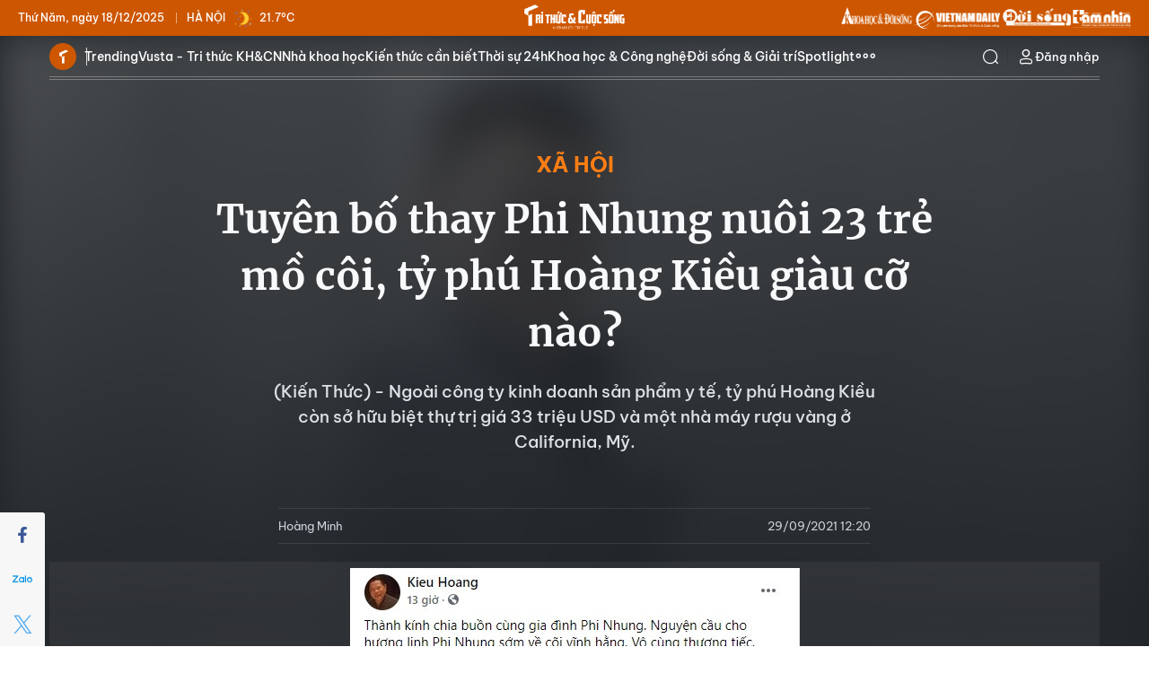

--- FILE ---
content_type: text/html;charset=utf-8
request_url: https://kienthuc.net.vn/tuyen-bo-thay-phi-nhung-nuoi-23-tre-mo-coi-ty-phu-hoang-kieu-giau-co-nao-post763043.html
body_size: 25564
content:
<!DOCTYPE html> <html lang="vi"> <head> <title>Tuyên bố thay Phi Nhung nuôi 23 trẻ mồ côi, tỷ phú Hoàng Kiều giàu cỡ nào? | Báo Tri thức và Cuộc sống - TIN TỨC PHỔ BIẾN KIẾN THỨC 24H</title> <meta name="description" content="(Kiến Thức) - Ngoài công ty kinh doanh sản phẩm y tế, tỷ phú Hoàng Kiều còn sở hữu biệt thự trị giá 33 triệu USD và một nhà máy rượu vàng ở California, Mỹ."/> <meta name="keywords" content="tỷ phú Hoàng Kiều, Hoàng Kiều, tỷ phú người Mỹ gốc Việt Hoàng Kiều, biệt thự của Hoàng Kiều, biệt thự của tỷ phú Hoàng Kiều"/> <meta name="news_keywords" content="tỷ phú Hoàng Kiều, Hoàng Kiều, tỷ phú người Mỹ gốc Việt Hoàng Kiều, biệt thự của Hoàng Kiều, biệt thự của tỷ phú Hoàng Kiều"/> <meta http-equiv="Content-Type" content="text/html; charset=utf-8" /> <meta http-equiv="X-UA-Compatible" content="IE=edge"/> <meta http-equiv="refresh" content="1800" /> <meta name="revisit-after" content="1 days" /> <meta name="viewport" content="width=device-width, initial-scale=1"> <meta http-equiv="content-language" content="vi" /> <meta name="format-detection" content="telephone=no"/> <meta name="format-detection" content="address=no"/> <meta name="apple-mobile-web-app-capable" content="yes"> <meta name="apple-mobile-web-app-status-bar-style" content="black"> <meta name="apple-mobile-web-app-title" content="Báo Tri thức và Cuộc sống - TIN TỨC PHỔ BIẾN KIẾN THỨC 24H"/> <meta name="referrer" content="no-referrer-when-downgrade"/> <link rel="shortcut icon" href="https://cdn.kienthuc.net.vn/assets/web/styles/img/favicon.ico" type="image/x-icon" /> <link rel="preconnect" href="https://cdn.kienthuc.net.vn"/> <link rel="dns-prefetch" href="https://cdn.kienthuc.net.vn"/> <link rel="dns-prefetch" href="//www.google-analytics.com" /> <link rel="dns-prefetch" href="//www.googletagmanager.com" /> <link rel="dns-prefetch" href="//stc.za.zaloapp.com" /> <link rel="dns-prefetch" href="//fonts.googleapis.com" /> <script> var cmsConfig = { domainDesktop: 'https://kienthuc.net.vn', domainMobile: 'https://m.kienthuc.net.vn', domainApi: 'https://api.kienthuc.net.vn', domainStatic: 'https://cdn.kienthuc.net.vn', domainLog: 'https://log.kienthuc.net.vn', googleAnalytics: 'G-5VZ15DRJC5,UA-35571096-1', siteId: 0, pageType: 1, objectId: 763043, adsZone: 349, allowAds: true, adsLazy: true, antiAdblock: true, }; if (window.location.protocol !== 'https:' && window.location.hostname.indexOf('kienthuc.net.vn') !== -1) { window.location = 'https://' + window.location.hostname + window.location.pathname + window.location.hash; } var USER_AGENT=window.navigator&&window.navigator.userAgent||"",IS_MOBILE=/Android|webOS|iPhone|iPod|BlackBerry|Windows Phone|IEMobile|Mobile Safari|Opera Mini/i.test(USER_AGENT);function setCookie(e,o,i){var n=new Date,i=(n.setTime(n.getTime()+24*i*60*60*1e3),"expires="+n.toUTCString());document.cookie=e+"="+o+"; "+i+";path=/;"}function getCookie(e){var o=document.cookie.indexOf(e+"="),i=o+e.length+1;return!o&&e!==document.cookie.substring(0,e.length)||-1===o?null:(-1===(e=document.cookie.indexOf(";",i))&&(e=document.cookie.length),unescape(document.cookie.substring(i,e)))}; </script> <script> if(USER_AGENT && USER_AGENT.indexOf("facebot") <= 0 && USER_AGENT.indexOf("facebookexternalhit") <= 0) { var query = ''; var hash = ''; if (window.location.search) query = window.location.search; if (window.location.hash) hash = window.location.hash; var canonicalUrl = 'https://kienthuc.net.vn/tuyen-bo-thay-phi-nhung-nuoi-23-tre-mo-coi-ty-phu-hoang-kieu-giau-co-nao-post763043.html' + query + hash ; var curUrl = decodeURIComponent(window.location.href); if(!location.port && canonicalUrl.startsWith("http") && curUrl != canonicalUrl){ window.location.replace(canonicalUrl); } } </script> <meta name="author" content="Báo Tri thức và Cuộc sống - TIN TỨC PHỔ BIẾN KIẾN THỨC 24H" /> <meta name="copyright" content="Copyright © 2025 by Báo Tri thức và Cuộc sống - TIN TỨC PHỔ BIẾN KIẾN THỨC 24H" /> <meta name="RATING" content="GENERAL" /> <meta name="GENERATOR" content="Báo Tri thức và Cuộc sống - TIN TỨC PHỔ BIẾN KIẾN THỨC 24H" /> <meta content="Báo Tri thức và Cuộc sống - TIN TỨC PHỔ BIẾN KIẾN THỨC 24H" itemprop="sourceOrganization" name="source"/> <meta content="news" itemprop="genre" name="medium"/> <meta name="robots" content="noarchive, max-image-preview:large, index, follow" /> <meta name="GOOGLEBOT" content="noarchive, max-image-preview:large, index, follow" /> <link rel="canonical" href="https://kienthuc.net.vn/tuyen-bo-thay-phi-nhung-nuoi-23-tre-mo-coi-ty-phu-hoang-kieu-giau-co-nao-post763043.html" /> <link rel="alternate" media="handheld" href="https://m.kienthuc.net.vn/tuyen-bo-thay-phi-nhung-nuoi-23-tre-mo-coi-ty-phu-hoang-kieu-giau-co-nao-post763043.html" /> <meta property="og:site_name" content="Báo Tri thức và Cuộc sống - TIN TỨC PHỔ BIẾN KIẾN THỨC 24H"/> <meta property="og:rich_attachment" content="true"/> <meta property="og:type" content="article"/> <meta property="og:url" content="https://kienthuc.net.vn/tuyen-bo-thay-phi-nhung-nuoi-23-tre-mo-coi-ty-phu-hoang-kieu-giau-co-nao-post763043.html"/> <meta property="og:image" content="https://cdn.kienthuc.net.vn/images/43b54213f417a734df7abfbb0783ad3a52cfae1e496603fb0cc7eccd3e719a32f19f10b20310b3dec9d24964540d5bcd423c03e62ec1d7bf21387b16af0290e5b9f68b8bc973fd1ccf35e28a2c09a274/s2_KAJN.jpg.webp"/> <meta property="og:image:width" content="1200"/> <meta property="og:image:height" content="630"/> <meta property="og:title" content="Tuyên bố thay Phi Nhung nuôi 23 trẻ mồ côi, tỷ phú Hoàng Kiều giàu cỡ nào?"/> <meta property="og:description" content="(Kiến Thức) - Ngoài công ty kinh doanh sản phẩm y tế, tỷ phú Hoàng Kiều còn sở hữu biệt thự trị giá 33 triệu USD và một nhà máy rượu vàng ở California, Mỹ."/> <meta name="twitter:card" value="summary"/> <meta name="twitter:url" content="https://kienthuc.net.vn/tuyen-bo-thay-phi-nhung-nuoi-23-tre-mo-coi-ty-phu-hoang-kieu-giau-co-nao-post763043.html"/> <meta name="twitter:title" content="Tuyên bố thay Phi Nhung nuôi 23 trẻ mồ côi, tỷ phú Hoàng Kiều giàu cỡ nào?"/> <meta name="twitter:description" content="(Kiến Thức) - Ngoài công ty kinh doanh sản phẩm y tế, tỷ phú Hoàng Kiều còn sở hữu biệt thự trị giá 33 triệu USD và một nhà máy rượu vàng ở California, Mỹ."/> <meta name="twitter:image" content="https://cdn.kienthuc.net.vn/images/43b54213f417a734df7abfbb0783ad3a52cfae1e496603fb0cc7eccd3e719a32f19f10b20310b3dec9d24964540d5bcd423c03e62ec1d7bf21387b16af0290e5b9f68b8bc973fd1ccf35e28a2c09a274/s2_KAJN.jpg.webp"/> <meta name="twitter:site" content="@Báo Tri thức và Cuộc sống - TIN TỨC PHỔ BIẾN KIẾN THỨC 24H"/> <meta name="twitter:creator" content="@Báo Tri thức và Cuộc sống - TIN TỨC PHỔ BIẾN KIẾN THỨC 24H"/> <meta property="article:publisher" content="https://www.facebook.com/kienthuc.net.vn.fan" /> <meta property="article:tag" content="tỷ phú Hoàng Kiều, Hoàng Kiều, tỷ phú người Mỹ gốc Việt Hoàng Kiều, biệt thự của Hoàng Kiều, biệt thự của tỷ phú Hoàng Kiều"/> <meta property="article:section" content="Kinh doanh,SPOTLIGHT,Xã hội,Photo" /> <meta property="article:published_time" content="2021-09-29T19:20:00+0700"/> <meta property="article:modified_time" content="2021-09-29T17:26:20+0700"/> <script type="application/ld+json"> { "@context": "http://schema.org", "@type": "Organization", "name": "Báo Tri thức và Cuộc sống - TIN TỨC PHỔ BIẾN KIẾN THỨC 24H", "url": "https://kienthuc.net.vn", "logo": "https://cdn.kienthuc.net.vn/assets/web/styles/img/logo.png", "foundingDate": "1951", "founders": [ { "@type": "Person", "name": "LIÊN HIỆP CÁC HỘI KHOA HỌC VÀ KỸ THUẬT VIỆT NAM" } ], "address": [ { "@type": "PostalAddress", "streetAddress": "Số 70 Trần Hưng Đạo, phường Cửa Nam, Hà Nội", "addressLocality": "Hà Nội City", "addressRegion": "Northeast", "postalCode": "100000", "addressCountry": "VNM" } ], "contactPoint": [ { "@type": "ContactPoint", "telephone": "+84-24-6-254-3519", "contactType": "customer service" }, { "@type": "ContactPoint", "telephone": "+84-96-523-7756", "contactType": "customer service" }, { "@type": "ContactPoint", "telephone": "+84-91-122-1222", "contactType": "customer service" } ], "sameAs": ["https://www.facebook.com/kienthuc.net.vn.fan"] } </script> <script type="application/ld+json"> { "@context" : "https://schema.org", "@type" : "WebSite", "name": "Báo Tri thức và Cuộc sống - TIN TỨC PHỔ BIẾN KIẾN THỨC 24H", "url": "https://kienthuc.net.vn", "alternateName" : "Báo Tri thức và Cuộc sống, Cơ quan của LIÊN HIỆP CÁC HỘI KHOA HỌC VÀ KỸ THUẬT VIỆT NAM", "potentialAction": { "@type": "SearchAction", "target": { "@type": "EntryPoint", "urlTemplate": "https:\/\/kienthuc.net.vn/search/?q={search_term_string}" }, "query-input": "required name=search_term_string" } } </script> <script type="application/ld+json"> { "@context":"http://schema.org", "@type":"BreadcrumbList", "itemListElement":[ { "@type":"ListItem", "position":1, "item":{ "@id":"https://kienthuc.net.vn/xa-hoi/", "name":"Xã hội" } } ] } </script> <script type="application/ld+json"> { "@context": "http://schema.org", "@type": "NewsArticle", "mainEntityOfPage":{ "@type":"WebPage", "@id":"https://kienthuc.net.vn/tuyen-bo-thay-phi-nhung-nuoi-23-tre-mo-coi-ty-phu-hoang-kieu-giau-co-nao-post763043.html" }, "headline": "Tuyên bố thay Phi Nhung nuôi 23 trẻ mồ côi, tỷ phú Hoàng Kiều giàu cỡ nào?", "description": "(Kiến Thức) - Ngoài công ty kinh doanh sản phẩm y tế, tỷ phú Hoàng Kiều còn sở hữu biệt thự trị giá 33 triệu USD và một nhà máy rượu vàng ở California, Mỹ.", "image": { "@type": "ImageObject", "url": "https://cdn.kienthuc.net.vn/images/43b54213f417a734df7abfbb0783ad3a52cfae1e496603fb0cc7eccd3e719a32f19f10b20310b3dec9d24964540d5bcd423c03e62ec1d7bf21387b16af0290e5b9f68b8bc973fd1ccf35e28a2c09a274/s2_KAJN.jpg.webp", "width" : 1200, "height" : 675 }, "datePublished": "2021-09-29T19:20:00+0700", "dateModified": "2021-09-29T17:26:20+0700", "author": { "@type": "Person", "name": "Hoàng Minh" }, "publisher": { "@type": "Organization", "name": "Báo Tri thức và Cuộc sống - TIN TỨC PHỔ BIẾN KIẾN THỨC 24H", "logo": { "@type": "ImageObject", "url": "https:\/\/cdn.kienthuc.net.vn/assets/web/styles/img/logo.png" } } } </script> <link rel="preload" href="https://cdn.kienthuc.net.vn/assets/web/styles/css/main.min-1.0.26.css" as="style"> <link rel="preload" href="https://cdn.kienthuc.net.vn/assets/web/js/main.min-1.0.47.js" as="script"> <link rel="preload" href="https://cdn.kienthuc.net.vn/assets/web/js/detail.min-1.0.14.js" as="script"> <link id="cms-style" rel="stylesheet" href="https://cdn.kienthuc.net.vn/assets/web/styles/css/main.min-1.0.26.css"> <script type="text/javascript"> var _metaOgUrl = 'https://kienthuc.net.vn/tuyen-bo-thay-phi-nhung-nuoi-23-tre-mo-coi-ty-phu-hoang-kieu-giau-co-nao-post763043.html'; var page_title = document.title; var tracked_url = window.location.pathname + window.location.search + window.location.hash; var cate_path = 'xa-hoi'; if (cate_path.length > 0) { tracked_url = "/" + cate_path + tracked_url; } </script> <script async="" src="https://www.googletagmanager.com/gtag/js?id=G-5VZ15DRJC5"></script> <script> window.dataLayer = window.dataLayer || []; function gtag(){dataLayer.push(arguments);} gtag('js', new Date()); gtag('config', 'G-5VZ15DRJC5', {page_path: tracked_url}); gtag('config', 'UA-35571096-1', {page_path: tracked_url}); </script> <script> window.gnshbrequest = window.gnshbrequest || {cmd:[]}; window.gnshbrequest.cmd.push(function(){ window.gnshbrequest.forceInternalRequest(); });
</script>
<script async src="https://securepubads.g.doubleclick.net/tag/js/gpt.js"></script>
<script async src="https://cpt.geniee.jp/hb/v1/106075/2897/wrapper.min.js"></script>
<script async src="https://cpt.geniee.jp/hb/v1/108557/2886/wrapper.min.js"></script> <script src="https://jsc.mgid.com/site/655079.js" async></script>
<script async src="https://pagead2.googlesyndication.com/pagead/js/adsbygoogle.js?client=ca-pub-1198251289541286" crossorigin="anonymous"></script> <script async src="https://sp.zalo.me/plugins/sdk.js"></script> </head> <body class="detail-photo"> <div id="sdaWeb_SdaMasthead" class="rennab banner-top" data-platform="1" data-position="Web_SdaMasthead" style="display:none"> </div> <header class="site-header header-media"> <div class="top-wrapper"> <div class="info"> <span class="location">Hà Nội</span> <span class="time" id="today"></span> <p class="weather" id="weather-box"></p> </div> <div> <a class="logo" href="/" title="Báo Tri thức và Cuộc sống - TIN TỨC PHỔ BIẾN KIẾN THỨC 24H">Báo Tri thức và Cuộc sống - TIN TỨC PHỔ BIẾN KIẾN THỨC 24H</a> </div> <div class="relate-website"> <a href="https://khoahocdoisong.vn" class="website khds" title="KHDS" target="_blank">KHDS</a> <a href="https://vietnamdaily.kienthuc.net.vn" class="website vndaily" title="VNDAILY" target="_blank">VNDAILY</a> <a href="https://doisong.kienthuc.net.vn" class="website doisong" title="DoiSong" target="_blank">DoiSong</a> <a href="https://tamnhin.kienthuc.net.vn" class="website tamnhin" title="TamNhin" target="_blank">TamNhin</a> </div> </div> <div class="navigation-wrapper"> <div class="container"> <ul class="menu"> <li class="main home"> <a href="/" title="Trang chủ">Trang chủ</a> </li> <li class="main"> <a class="text" href="/chu-de/trending-1831.html" title="Trending">Trending</a> </li> <li class="main"> <a class="text" href="/vusta/" title="Vusta - Tri thức KH&CN">Vusta - Tri thức KH&CN</a> </li> <li class="main"> <a class="text" href="/nha-khoa-hoc/" title="Nhà khoa học">Nhà khoa học</a> </li> <li class="main"> <a class="text" href="/kien-thuc-can-biet/" title="Kiến thức cần biết">Kiến thức cần biết</a> </li> <li class="main"> <a class="text" href="#" title="Thời sự 24h">Thời sự 24h</a> <div class="submenu"> <a href="/chinh-tri/" title="Chính trị">Chính trị</a> <a href="/xa-hoi/" title="Xã hội">Xã hội</a> <a href="/the-gioi/" title="Thế giới">Thế giới</a> <a href="/kinh-doanh/" title="Kinh doanh">Kinh doanh</a> <a href="/bat-dong-san/" title="Bất động sản">Bất động sản</a> <a href="/song-4-mau/" title="Sống xanh">Sống xanh</a> <a href="/ban-doc/" title="Bạn đọc">Bạn đọc</a> <a href="/doanh-nghiep/" title="Doanh nghiệp">Doanh nghiệp</a> </div> </li> <li class="main"> <a class="text" href="#" title="Khoa học & Công nghệ">Khoa học & Công nghệ</a> <div class="submenu"> <a href="/nha-khoa-hoc/" title="Nhà khoa học">Nhà khoa học</a> <a href="/kho-tri-thuc/" title="Kho tri thức">Kho tri thức</a> <a href="/giai-ma/" title="Giải mã">Giải mã</a> <a href="/quan-su/" title="Quân sự">Quân sự</a> <a href="/so-hoa/" title="Số hóa">Số hóa</a> <a href="/xe/" title="Xe">Xe</a> <a href="/song-dao/" title="Sống đạo">Sống đạo</a> </div> </li> <li class="main"> <a class="text" href="#" title="Đời sống & Giải trí">Đời sống & Giải trí</a> <div class="submenu"> <a href="/song-khoe/" title="Sống Khỏe">Sống Khỏe</a> <a href="/doi-song/" title="Đời sống">Đời sống</a> <a href="/giai-tri/" title="Giải trí">Giải trí</a> <a href="/the-thao/" title="Thể thao">Thể thao</a> <a href="/du-lich/" title="Du lịch">Du lịch</a> <a href="/cong-dong-tre/" title="Cộng đồng trẻ">Cộng đồng trẻ</a> <a href="/sot-mang/" title="Sốt mạng">Sốt mạng</a> </div> </li> <li class="main"> <a class="text" href="#" title="Spotlight">Spotlight</a> <div class="submenu"> <a href="/photo/" title="Gallery">Gallery</a> <a href="/video/" title="Video">Video</a> <a href="/podcast/" title="Podcast">Podcast</a> <a href="/emagazine/" title="e-Magazine">e-Magazine</a> </div> </li> <li class="main"> <a href="javascript:void(0);" class="expansion" title="Xem thêm">Xem thêm</a> </li> </ul> <div class="search-wrapper"> <div class="search-icon"> <i class="ic-search"></i> </div> <div class="dropdown-menu"> <div class="search-form"> <input type="text" class="txtsearch" name="Tìm kiếm" placeholder="Tìm kiếm"> <button type="button" class="btn btn_search" aria-label="Tìm kiếm"> <i class="ic-search"></i>Tìm kiếm </button> </div> </div> </div> <div class="user-menu" id="userprofile"></div> </div> <div class="mega-menu"> <div class="container"> <div class="menu-wrapper"> <div class="item"> <a class="title" href="/chu-de/trending-1831.html" title="Trending">Trending</a> <a class="text" href="/vusta/" title="Vusta - Trí thức KH&CN">Vusta & Trí thức KH&CN</a> <a class="text" href="/nhin-thang-noi-that/" title="Nhìn thẳng - Nói thật">Nhìn thẳng - Nói thật</a> <a class="text" href="/kien-thuc-can-biet/" title="Kiến thức cần biết">Kiến thức cần biết</a> <a class="text" href="/cai-chinh/" title="Cải chính">Cải chính</a> <a class="text" href="https://khoahocdoisong.vn/bao-in/" title="Đọc Báo in KH&ĐS">Đọc Báo in KH&ĐS</a> </div> <div class="item"> <a class="title" href="#" title="Thời sự 24h">Thời sự 24h</a> <a class="text" href="/chinh-tri/" title="Chính trị">Chính trị</a> <a class="text" href="/xa-hoi/">Xã hội</a> <a class="text" href="/the-gioi/" title="Thế giới">Thế giới</a> <a class="text" href="/kinh-doanh/" title="Kinh doanh">Kinh doanh</a> <a class="text" href="/bat-dong-san/" title="Bất động sản">Bất động sản</a> <a class="text" href="/song-4-mau/" title="Sống xanh">Sống xanh</a> <a class="text" href="/ban-doc/" title="Bạn đọc">Bạn đọc</a> <a class="text" href="/doanh-nghiep/" title="Doanh nghiệp">Doanh nghiệp</a> </div> <div class="item"> <a class="title" href="#" title="Khoa học & Công nghệ">Khoa học & Công nghệ</a> <a class="text" href="/nha-khoa-hoc/" title="Nhà khoa học">Nhà khoa học</a> <a class="text" href="/kho-tri-thuc/" title="Kho tri thức">Kho tri thức</a> <a class="text" href="/giai-ma/" title="Giải mã">Giải mã</a> <a class="text" href="/quan-su/" title="Quân sự">Quân sự</a> <a class="text" href="/so-hoa/" title="Số hóa">Số hóa</a> <a class="text" href="/xe/" title="Xe">Xe</a> <a class="text" href="/song-dao/" title="Sống đạo">Sống đạo</a> </div> <div class="item"> <a class="title" href="#" title="Đời sống & Giải trí">Đời sống & Giải trí</a> <a class="text" href="/song-khoe/" title="Sống Khỏe">Sống Khỏe</a> <a class="text" href="/doi-song/" title="Đời sống">Đời sống</a> <a class="text" href="/giai-tri/" title="Giải trí">Giải trí</a> <a class="text" href="/the-thao/" title="Thể thao">Thể thao</a> <a class="text" href="/du-lich/" title="Du lịch">Du lịch</a> <a class="text" href="/cong-dong-tre/" title="Cộng đồng trẻ">Cộng đồng trẻ</a> <a class="text" href="/sot-mang/" title="Sốt mạng">Sốt mạng</a> </div> <div class="item"> <a class="title" href="#" title="Spotlight">Spotlight</a> <a class="text" href="/photo/" title="Gallery">Gallery</a> <a class="text" href="/video/" title="Video">Video</a> <a class="text" href="/podcast/" title="Podcast">Podcast</a> <a class="text" href="/emagazine/" title="e-Magazine">e-Magazine</a> </div> </div> </div> <div class="backdrop"></div> </div> </div> </header> <div class="site-body "> <div class="dark-theme"> <div class="outstanding-avatar"><img src="https://cdn.kienthuc.net.vn/images/52cfae1e496603fb0cc7eccd3e719a32f19f10b20310b3dec9d24964540d5bcd423c03e62ec1d7bf21387b16af0290e5b9f68b8bc973fd1ccf35e28a2c09a274/s2_KAJN.jpg.webp" alt="Tuyên bố thay Phi Nhung nuôi 23 trẻ mồ côi, tỷ phú Hoàng Kiều giàu cỡ nào?" /></div> <div class="container"> <div class="breadcrumb "> <h1 class="main"> <a class="active" href="https://kienthuc.net.vn/xa-hoi/" title="Xã hội">Xã hội</a> </h1> </div> <div class="article"> <div class="article__header"> <h1 class="article__title cms-title "> Tuyên bố thay Phi Nhung nuôi 23 trẻ mồ côi, tỷ phú Hoàng Kiều giàu cỡ nào? </h1> <h2 class="article__sapo cms-desc"> <div>(Kiến Thức) - Ngo&agrave;i c&ocirc;ng ty&nbsp;kinh doanh sản phẩm y tế, tỷ ph&uacute; Ho&agrave;ng Kiều c&ograve;n sở hữu biệt thự trị gi&aacute; 33 triệu USD v&agrave; một nh&agrave; m&aacute;y rượu v&agrave;ng ở California, Mỹ.</div> </h2> <div id="sdaWeb_SdaArticleAfterSapo" class="rennab " data-platform="1" data-position="Web_SdaArticleAfterSapo" style="display:none"> </div> </div> <div class="features article__social"> <a href="javascript:void(0);" class="item fb" data-href="https://kienthuc.net.vn/tuyen-bo-thay-phi-nhung-nuoi-23-tre-mo-coi-ty-phu-hoang-kieu-giau-co-nao-post763043.html" data-rel="facebook" title="Facebook"> <i class="ic-facebook"></i> </a> <a href="javascript:void(0);" class="zalo zalo-share-button" data-href="https://kienthuc.net.vn/tuyen-bo-thay-phi-nhung-nuoi-23-tre-mo-coi-ty-phu-hoang-kieu-giau-co-nao-post763043.html" data-oaid="3045141640417367223" data-layout="1" data-color="blue" data-customize="true" title="Zalo"> <i class="ic-zalo"></i> </a> <a href="javascript:void(0);" class="item twitter" data-href="https://kienthuc.net.vn/tuyen-bo-thay-phi-nhung-nuoi-23-tre-mo-coi-ty-phu-hoang-kieu-giau-co-nao-post763043.html" data-rel="twitter" title="Twitter"> <i class="ic-twitter"></i> </a> <a href="javascript:void(0);" class="printer sendprint" title="Print"> <i class="ic-printer"></i> </a> <a href="javascript:void(0);" class="item link" data-rel="copy" title="Copy Link"> <i class="ic-link"></i> </a> <a href="https://news.google.com/publications/CAAqBwgKMO_7kAsw2KqlAw" class="googlenews" target="_blank" title="Google News"> <i class="ic-ggnews"></i>
</a> </div> <div class="article__body zce-content-body cms-body" itemprop="articleBody" data-id="763043"> <div class="article__meta"> <span class="author cms-author">Hoàng Minh </span> <time class="time" datetime="2021-09-29T19:20:00+0700" data-time="1632918000" data-friendly="false">29/09/2021 19:20</time> <meta class="cms-date" itemprop="datePublished" content="2021-09-29T19:20:00+0700"> </div> <div class="article__gallery"> <div class="swiper photo-detail-full"> <div class="swiper-wrapper"> <figure class="swiper-slide"> <div class="wrap-img"> <img src="https://cdn.kienthuc.net.vn/images/[base64]/tuyen-bo-thay-phi-nhung-nuoi-23-tre-mo-coi-ty-phu-hoang-kieu-giau-co-nao.jpg" alt="Tối 28/9, tỷ phú Hoàng Kiều gửi lời tiễn biệt đến ca sĩ Phi Nhung và thông báo sẽ nhận trách nhiệm hỗ trợ nuôi dưỡng 23 người con nuôi của cố ca sĩ. Ảnh chụp màn hình"> </div> <figcaption>Tối 28/9, <strong> tỷ phú Hoàng Kiều</strong> gửi lời tiễn biệt đến ca sĩ Phi Nhung và thông báo sẽ nhận trách nhiệm hỗ trợ nuôi dưỡng 23 người con nuôi của cố ca sĩ. Ảnh chụp màn hình</figcaption> </figure> <figure class="swiper-slide"> <div class="wrap-img"> <img class="lazyload" src="[data-uri]" data-src="https://cdn.kienthuc.net.vn/images/[base64]/tuyen-bo-thay-phi-nhung-nuoi-23-tre-mo-coi-ty-phu-hoang-kieu-giau-co-nao-Hinh-2.jpg" alt="Tỷ phú Hoàng Kiều là doanh nhân người Mỹ gốc Việt. Ông từng là người giàu nhanh nhất trong top những tỷ phú mới nổi của Mỹ năm 2015. Ảnh: Forbes"> </div> <figcaption>Tỷ phú Hoàng Kiều là doanh nhân người Mỹ gốc Việt. Ông từng là người giàu nhanh nhất trong top những tỷ phú mới nổi của Mỹ năm 2015. Ảnh: Forbes</figcaption> </figure> <figure class="swiper-slide"> <div class="wrap-img"> <img class="lazyload" src="[data-uri]" data-src="https://cdn.kienthuc.net.vn/images/[base64]/tuyen-bo-thay-phi-nhung-nuoi-23-tre-mo-coi-ty-phu-hoang-kieu-giau-co-nao-Hinh-3.jpg" alt="Năm 2017, tỷ phú Hoàng Kiều nằm trong Top 400 tỷ phú giàu nhất thế giới với khối tài sản lên tới 3 tỷ USD. Tuy nhiên, vào năm 2019, theo danh sách tỷ phú được Forbes công bố, Hoàng Kiều không còn là tỷ phú USD. Ảnh: Internet"> </div> <figcaption>Năm 2017, tỷ phú Hoàng Kiều nằm trong Top 400 tỷ phú giàu nhất thế giới với khối tài sản lên tới 3 tỷ USD. Tuy nhiên, vào năm 2019, theo danh sách tỷ phú được Forbes công bố, Hoàng Kiều không còn là tỷ phú USD. Ảnh: Internet</figcaption> </figure> <figure class="swiper-slide"> <div class="wrap-img"> <img class="lazyload" src="[data-uri]" data-src="https://cdn.kienthuc.net.vn/images/[base64]/tuyen-bo-thay-phi-nhung-nuoi-23-tre-mo-coi-ty-phu-hoang-kieu-giau-co-nao-Hinh-4.jpg" alt="Năm 1980, ông Hoàng Kiều thành lập công ty Rare Antody Antigen Supply (RAAS) và bắt đầu mua lại các trung tâm huyết tương ở Mỹ. Ảnh: Internet"> </div> <figcaption>Năm 1980, ông Hoàng Kiều thành lập công ty Rare Antody Antigen Supply (RAAS) và bắt đầu mua lại các trung tâm huyết tương ở Mỹ. Ảnh: Internet</figcaption> </figure> <figure class="swiper-slide"> <div class="wrap-img"> <img class="lazyload" src="[data-uri]" data-src="https://cdn.kienthuc.net.vn/images/[base64]/tuyen-bo-thay-phi-nhung-nuoi-23-tre-mo-coi-ty-phu-hoang-kieu-giau-co-nao-Hinh-5.jpg" alt="Đến 1987, tỷ phú người Mỹ gốc Việt Hoàng Kiều hợp tác cùng Trung tâm Huyết học Thượng Hải. Mối lương duyên này dẫn đến sự ra đời của công ty Shanghai RAAS Blood Products sau đó một năm. Ông hiện giữ chức phó chủ tịch và nắm 35% cổ phần của doanh nghiệp này. Ảnh: Internet"> </div> <figcaption>Đến 1987, <span style="text-decoration: underline;">tỷ phú người Mỹ gốc Việt Hoàng Kiều</span> hợp tác cùng Trung tâm Huyết học Thượng Hải. Mối lương duyên này dẫn đến sự ra đời của công ty Shanghai RAAS Blood Products sau đó một năm. Ông hiện giữ chức phó chủ tịch và nắm 35% cổ phần của doanh nghiệp này. Ảnh: Internet</figcaption> </figure> <figure class="swiper-slide"> <div class="wrap-img"> <img class="lazyload" src="[data-uri]" data-src="https://cdn.kienthuc.net.vn/images/[base64]/tuyen-bo-thay-phi-nhung-nuoi-23-tre-mo-coi-ty-phu-hoang-kieu-giau-co-nao-Hinh-6.jpg" alt="Ngoài công việc chính là kinh doanh sản phẩm y tế, tỷ phú Hoàng Kiều còn mua lại một vườn nho và nhà máy rượu vang ở thung lũng Napa, bang California, Mỹ vào năm 2014. Hiện tại nhà máy rượu này được đổi tên sang chính tên của ông. Ảnh: Lao động"> </div> <figcaption>Ngoài công việc chính là kinh doanh sản phẩm y tế, tỷ phú Hoàng Kiều còn mua lại một vườn nho và nhà máy rượu vang ở thung lũng Napa, bang California, Mỹ vào năm 2014. Hiện tại nhà máy rượu này được đổi tên sang chính tên của ông. Ảnh: Lao động</figcaption> </figure> <figure class="swiper-slide"> <div class="wrap-img"> <img class="lazyload" src="[data-uri]" data-src="https://cdn.kienthuc.net.vn/images/[base64]/tuyen-bo-thay-phi-nhung-nuoi-23-tre-mo-coi-ty-phu-hoang-kieu-giau-co-nao-Hinh-7.jpg" alt="Ngoài ra, tỷ phú Hoàng Kiều còn có một khu bất động sản mà ông đang sở hữu là Trang trại Hummingbird Nest ở Simi Valley, Mỹ. Ảnh: Internet"> </div> <figcaption>Ngoài ra, tỷ phú Hoàng Kiều còn có một khu bất động sản mà ông đang sở hữu là Trang trại Hummingbird Nest ở Simi Valley, Mỹ. Ảnh: Internet</figcaption> </figure> <figure class="swiper-slide"> <div class="wrap-img"> <img class="lazyload" src="[data-uri]" data-src="https://cdn.kienthuc.net.vn/images/[base64]/tuyen-bo-thay-phi-nhung-nuoi-23-tre-mo-coi-ty-phu-hoang-kieu-giau-co-nao-Hinh-8.jpeg" alt="Theo tờ Vcstar, biệt thự của tỷ phú Hoàng Kiều rộng 17.000 m2, trước đây thuộc sở hữu của tỷ phú Texas - David Saperstein. Ảnh: Vcstar"> </div> <figcaption>Theo tờ Vcstar, biệt thự của tỷ phú Hoàng Kiều rộng 17.000 m2, trước đây thuộc sở hữu của tỷ phú Texas - David Saperstein. Ảnh: Vcstar</figcaption> </figure> <figure class="swiper-slide"> <div class="wrap-img"> <img class="lazyload" src="[data-uri]" data-src="https://cdn.kienthuc.net.vn/images/[base64]/tuyen-bo-thay-phi-nhung-nuoi-23-tre-mo-coi-ty-phu-hoang-kieu-giau-co-nao-Hinh-9.jpeg" alt="Hoàng Kiều đã mua khu bất động sản này với giá 33 triệu USD năm 2015. Ảnh: Internet"> </div> <figcaption>Hoàng Kiều đã mua khu bất động sản này với giá 33 triệu USD năm 2015. Ảnh: Internet</figcaption> </figure> <figure class="swiper-slide"> <div class="wrap-img"> <img class="lazyload" src="[data-uri]" data-src="https://cdn.kienthuc.net.vn/images/[base64]/tuyen-bo-thay-phi-nhung-nuoi-23-tre-mo-coi-ty-phu-hoang-kieu-giau-co-nao-Hinh-10.jpeg" alt="Nội thất bên trong biệt thự mang đậm phong cách quý tộc. Ảnh: Internet"> </div> <figcaption>Nội thất bên trong biệt thự mang đậm phong cách quý tộc. Ảnh: Internet</figcaption> </figure> <figure class="swiper-slide"> <div class="wrap-img"> <img class="lazyload" src="[data-uri]" data-src="https://cdn.kienthuc.net.vn/images/[base64]/tuyen-bo-thay-phi-nhung-nuoi-23-tre-mo-coi-ty-phu-hoang-kieu-giau-co-nao-Hinh-11.jpg" alt="Bên cạnh đó, tỷ phú Hoàng Kiều còn được biết với nhiều lần làm từ thiện cho quê hương. Năm 2006, ông đã hợp tác với Hội chữ thập đỏ để xây dựng 5.000 ngôi nhà tình thương tại quê hương Quảng Trị. Tổng cộng ông đã quyên góp cho Việt Nam khoảng 1 triệu USD. Ảnh: Lao động"> </div> <figcaption>Bên cạnh đó, tỷ phú Hoàng Kiều còn được biết với nhiều lần làm từ thiện cho quê hương. Năm 2006, ông đã hợp tác với Hội chữ thập đỏ để xây dựng 5.000 ngôi nhà tình thương tại quê hương Quảng Trị. Tổng cộng ông đã quyên góp cho Việt Nam khoảng 1 triệu USD. Ảnh: Lao động</figcaption> </figure> <figure class="swiper-slide"> <div class="wrap-img"> <video controls="true" class="video_player" width="100%" poster="https://cdn.kienthuc.net.vn/images/b389f3f65beca4f3ecce520cd60dc14c0fffeb646789b3cb224b5792ed008e2c8dad622e8e7fa18de3ffabd385d81484088947e84f80275d5dc1fc397d394dc6/s2_KAJN.jpg"><source src="https://kienthuc.net.vn/2021_05_28/nguyenvan/vo_chong_ty_phu_bill_gates_ly_hon_va_chuyen_chia_tai_san_vtv24.mp4" type="video/mp4"></video> </div> <figcaption>Video: Vợ chồng tỷ phú Bill Gates ly hôn và chuyện chia tài sản. Nguồn: VTV24</figcaption> </figure> </div> </div> <div class="swiper-button-next"></div> <div class="swiper-button-prev"></div> </div> </div> <div class="article__author"> <span class="name cms-author">Hoàng Minh </span> </div> <div id="sdaWeb_SdaArticleAfterBody" class="rennab " data-platform="1" data-position="Web_SdaArticleAfterBody" style="display:none"> </div> <div class="article__tag"> <a href="https://kienthuc.net.vn/tu-khoa.html?q=tỷ phú Hoàng Kiều" title="tỷ phú Hoàng Kiều">#tỷ phú Hoàng Kiều</a> <a href="https://kienthuc.net.vn/tu-khoa.html?q=Hoàng Kiều" title="Hoàng Kiều">#Hoàng Kiều</a> <a href="https://kienthuc.net.vn/tu-khoa.html?q=tỷ phú người Mỹ gốc Việt Hoàng Kiều" title="tỷ phú người Mỹ gốc Việt Hoàng Kiều">#tỷ phú người Mỹ gốc Việt Hoàng Kiều</a> <a href="https://kienthuc.net.vn/tu-khoa.html?q=biệt thự của Hoàng Kiều" title="biệt thự của Hoàng Kiều">#biệt thự của Hoàng Kiều</a> <a href="https://kienthuc.net.vn/tu-khoa.html?q=biệt thự của tỷ phú Hoàng Kiều" title="biệt thự của tỷ phú Hoàng Kiều">#biệt thự của tỷ phú Hoàng Kiều</a> </div> <div id="sdaWeb_SdaArticleAfterTag" class="rennab " data-platform="1" data-position="Web_SdaArticleAfterTag" style="display:none"> </div> </div> <div class="related-news fiveItems"> <h3 class="box-heading"> <span class="title">Bài liên quan </span> </h3> <div class="box-content" data-source="related-news"> <article class="story"> <figure class="story__thumb"> <a class="cms-link" href="https://kienthuc.net.vn/loa-mat-biet-thu-quy-toc-xa-hoa-cua-ty-phu-tinh-cu-ngoc-trinh-post684426.html" title="Lóa mắt biệt thự quý tộc xa hoa của tỷ phú tình cũ Ngọc Trinh"> <img class="lazyload" src="[data-uri]" data-src="https://cdn.kienthuc.net.vn/images/adebc796b113b5810ad653696cd0e2db3a3c7a87cafc1b882ebfbc5e7759a10d349d918c027a9923d87a74511a4768032a84e0662bd86b4650dbd00277bba4f3/s2_XVKD.jpg.webp" data-srcset="https://cdn.kienthuc.net.vn/images/adebc796b113b5810ad653696cd0e2db3a3c7a87cafc1b882ebfbc5e7759a10d349d918c027a9923d87a74511a4768032a84e0662bd86b4650dbd00277bba4f3/s2_XVKD.jpg.webp 1x, https://cdn.kienthuc.net.vn/images/9f7616b99d0be5ac59556af7153e36f23a3c7a87cafc1b882ebfbc5e7759a10d349d918c027a9923d87a74511a4768032a84e0662bd86b4650dbd00277bba4f3/s2_XVKD.jpg.webp 2x" alt="Lóa mắt biệt thự quý tộc xa hoa của tỷ phú tình cũ Ngọc Trinh"> <noscript><img src="https://cdn.kienthuc.net.vn/images/adebc796b113b5810ad653696cd0e2db3a3c7a87cafc1b882ebfbc5e7759a10d349d918c027a9923d87a74511a4768032a84e0662bd86b4650dbd00277bba4f3/s2_XVKD.jpg.webp" srcset="https://cdn.kienthuc.net.vn/images/adebc796b113b5810ad653696cd0e2db3a3c7a87cafc1b882ebfbc5e7759a10d349d918c027a9923d87a74511a4768032a84e0662bd86b4650dbd00277bba4f3/s2_XVKD.jpg.webp 1x, https://cdn.kienthuc.net.vn/images/9f7616b99d0be5ac59556af7153e36f23a3c7a87cafc1b882ebfbc5e7759a10d349d918c027a9923d87a74511a4768032a84e0662bd86b4650dbd00277bba4f3/s2_XVKD.jpg.webp 2x" alt="Lóa mắt biệt thự quý tộc xa hoa của tỷ phú tình cũ Ngọc Trinh" class="image-fallback"></noscript> </a> </figure> <h2 class="story__heading" data-tracking="684426"> <a class=" cms-link" href="https://kienthuc.net.vn/loa-mat-biet-thu-quy-toc-xa-hoa-cua-ty-phu-tinh-cu-ngoc-trinh-post684426.html" title="Lóa mắt biệt thự quý tộc xa hoa của tỷ phú tình cũ Ngọc Trinh"> Lóa mắt biệt thự quý tộc xa hoa của tỷ phú tình cũ Ngọc Trinh </a> </h2> </article> <article class="story"> <figure class="story__thumb"> <a class="cms-link" href="https://kienthuc.net.vn/dot-nhap-biet-thu-xa-hoa-33-trieu-do-o-my-cua-ty-phu-hoang-kieu-post585038.html" title="“Đột nhập” biệt thự xa hoa 33 triệu đô ở Mỹ của tỷ phú Hoàng Kiều"> <img class="lazyload" src="[data-uri]" data-src="https://cdn.kienthuc.net.vn/images/adebc796b113b5810ad653696cd0e2db3a3c7a87cafc1b882ebfbc5e7759a10d986c3ff538e6126ff6abf1e75a63fee05a8cdd0f4fcb2c1e151ead0979968335/x2_DLWW.jpeg.webp" data-srcset="https://cdn.kienthuc.net.vn/images/adebc796b113b5810ad653696cd0e2db3a3c7a87cafc1b882ebfbc5e7759a10d986c3ff538e6126ff6abf1e75a63fee05a8cdd0f4fcb2c1e151ead0979968335/x2_DLWW.jpeg.webp 1x, https://cdn.kienthuc.net.vn/images/9f7616b99d0be5ac59556af7153e36f23a3c7a87cafc1b882ebfbc5e7759a10d986c3ff538e6126ff6abf1e75a63fee05a8cdd0f4fcb2c1e151ead0979968335/x2_DLWW.jpeg.webp 2x" alt="“Đột nhập” biệt thự xa hoa 33 triệu đô ở Mỹ của tỷ phú Hoàng Kiều"> <noscript><img src="https://cdn.kienthuc.net.vn/images/adebc796b113b5810ad653696cd0e2db3a3c7a87cafc1b882ebfbc5e7759a10d986c3ff538e6126ff6abf1e75a63fee05a8cdd0f4fcb2c1e151ead0979968335/x2_DLWW.jpeg.webp" srcset="https://cdn.kienthuc.net.vn/images/adebc796b113b5810ad653696cd0e2db3a3c7a87cafc1b882ebfbc5e7759a10d986c3ff538e6126ff6abf1e75a63fee05a8cdd0f4fcb2c1e151ead0979968335/x2_DLWW.jpeg.webp 1x, https://cdn.kienthuc.net.vn/images/9f7616b99d0be5ac59556af7153e36f23a3c7a87cafc1b882ebfbc5e7759a10d986c3ff538e6126ff6abf1e75a63fee05a8cdd0f4fcb2c1e151ead0979968335/x2_DLWW.jpeg.webp 2x" alt="“Đột nhập” biệt thự xa hoa 33 triệu đô ở Mỹ của tỷ phú Hoàng Kiều" class="image-fallback"></noscript> </a> </figure> <h2 class="story__heading" data-tracking="585038"> <a class=" cms-link" href="https://kienthuc.net.vn/dot-nhap-biet-thu-xa-hoa-33-trieu-do-o-my-cua-ty-phu-hoang-kieu-post585038.html" title="“Đột nhập” biệt thự xa hoa 33 triệu đô ở Mỹ của tỷ phú Hoàng Kiều"> “Đột nhập” biệt thự xa hoa 33 triệu đô ở Mỹ của tỷ phú Hoàng Kiều </a> </h2> </article> <article class="story"> <figure class="story__thumb"> <a class="cms-link" href="https://kienthuc.net.vn/toan-canh-biet-thu-xa-hoa-nhu-quy-toc-cua-ty-phu-hoang-kieu-post741283.html" title="Toàn cảnh biệt thự xa hoa như quý tộc của tỷ phú Hoàng Kiều"> <img class="lazyload" src="[data-uri]" data-src="https://cdn.kienthuc.net.vn/images/adebc796b113b5810ad653696cd0e2db3a3c7a87cafc1b882ebfbc5e7759a10d4ec8fcfcc7b136362a4d001dd1c8720ea06fbd13101249b5468c337681258a63/s0_VCWC.jpg.webp" data-srcset="https://cdn.kienthuc.net.vn/images/adebc796b113b5810ad653696cd0e2db3a3c7a87cafc1b882ebfbc5e7759a10d4ec8fcfcc7b136362a4d001dd1c8720ea06fbd13101249b5468c337681258a63/s0_VCWC.jpg.webp 1x, https://cdn.kienthuc.net.vn/images/9f7616b99d0be5ac59556af7153e36f23a3c7a87cafc1b882ebfbc5e7759a10d4ec8fcfcc7b136362a4d001dd1c8720ea06fbd13101249b5468c337681258a63/s0_VCWC.jpg.webp 2x" alt="Toàn cảnh biệt thự xa hoa như quý tộc của tỷ phú Hoàng Kiều"> <noscript><img src="https://cdn.kienthuc.net.vn/images/adebc796b113b5810ad653696cd0e2db3a3c7a87cafc1b882ebfbc5e7759a10d4ec8fcfcc7b136362a4d001dd1c8720ea06fbd13101249b5468c337681258a63/s0_VCWC.jpg.webp" srcset="https://cdn.kienthuc.net.vn/images/adebc796b113b5810ad653696cd0e2db3a3c7a87cafc1b882ebfbc5e7759a10d4ec8fcfcc7b136362a4d001dd1c8720ea06fbd13101249b5468c337681258a63/s0_VCWC.jpg.webp 1x, https://cdn.kienthuc.net.vn/images/9f7616b99d0be5ac59556af7153e36f23a3c7a87cafc1b882ebfbc5e7759a10d4ec8fcfcc7b136362a4d001dd1c8720ea06fbd13101249b5468c337681258a63/s0_VCWC.jpg.webp 2x" alt="Toàn cảnh biệt thự xa hoa như quý tộc của tỷ phú Hoàng Kiều" class="image-fallback"></noscript> </a> </figure> <h2 class="story__heading" data-tracking="741283"> <a class=" cms-link" href="https://kienthuc.net.vn/toan-canh-biet-thu-xa-hoa-nhu-quy-toc-cua-ty-phu-hoang-kieu-post741283.html" title="Toàn cảnh biệt thự xa hoa như quý tộc của tỷ phú Hoàng Kiều"> Toàn cảnh biệt thự xa hoa như quý tộc của tỷ phú Hoàng Kiều </a> </h2> </article> <article class="story"> <figure class="story__thumb"> <a class="cms-link" href="https://kienthuc.net.vn/choang-con-dau-ty-phu-bo-cu-ngoc-trinh-om-hang-chuc-tui-hermes-mot-lan-shopping-post761778.html" title="Choáng con dâu tỷ phú bồ cũ Ngọc Trinh ôm hàng chục túi Hermes một lần shopping"> <img class="lazyload" src="[data-uri]" data-src="https://cdn.kienthuc.net.vn/images/adebc796b113b5810ad653696cd0e2db3a3c7a87cafc1b882ebfbc5e7759a10d435bbf1e4e12e0e299e0a7d077aed525b82f58e799150bdafa97d4d4c444a28a/s0_HXIF.jpg.webp" data-srcset="https://cdn.kienthuc.net.vn/images/adebc796b113b5810ad653696cd0e2db3a3c7a87cafc1b882ebfbc5e7759a10d435bbf1e4e12e0e299e0a7d077aed525b82f58e799150bdafa97d4d4c444a28a/s0_HXIF.jpg.webp 1x, https://cdn.kienthuc.net.vn/images/9f7616b99d0be5ac59556af7153e36f23a3c7a87cafc1b882ebfbc5e7759a10d435bbf1e4e12e0e299e0a7d077aed525b82f58e799150bdafa97d4d4c444a28a/s0_HXIF.jpg.webp 2x" alt="Choáng con dâu tỷ phú bồ cũ Ngọc Trinh ôm hàng chục túi Hermes một lần shopping"> <noscript><img src="https://cdn.kienthuc.net.vn/images/adebc796b113b5810ad653696cd0e2db3a3c7a87cafc1b882ebfbc5e7759a10d435bbf1e4e12e0e299e0a7d077aed525b82f58e799150bdafa97d4d4c444a28a/s0_HXIF.jpg.webp" srcset="https://cdn.kienthuc.net.vn/images/adebc796b113b5810ad653696cd0e2db3a3c7a87cafc1b882ebfbc5e7759a10d435bbf1e4e12e0e299e0a7d077aed525b82f58e799150bdafa97d4d4c444a28a/s0_HXIF.jpg.webp 1x, https://cdn.kienthuc.net.vn/images/9f7616b99d0be5ac59556af7153e36f23a3c7a87cafc1b882ebfbc5e7759a10d435bbf1e4e12e0e299e0a7d077aed525b82f58e799150bdafa97d4d4c444a28a/s0_HXIF.jpg.webp 2x" alt="Choáng con dâu tỷ phú bồ cũ Ngọc Trinh ôm hàng chục túi Hermes một lần shopping" class="image-fallback"></noscript> </a> </figure> <h2 class="story__heading" data-tracking="761778"> <a class=" cms-link" href="https://kienthuc.net.vn/choang-con-dau-ty-phu-bo-cu-ngoc-trinh-om-hang-chuc-tui-hermes-mot-lan-shopping-post761778.html" title="Choáng con dâu tỷ phú bồ cũ Ngọc Trinh ôm hàng chục túi Hermes một lần shopping"> Choáng con dâu tỷ phú bồ cũ Ngọc Trinh ôm hàng chục túi Hermes một lần shopping </a> </h2> </article> </div> </div> <div id="sdaWeb_SdaArticleAfterRelated" class="rennab " data-platform="1" data-position="Web_SdaArticleAfterRelated" style="display:none"> </div> <div class="wrap-comment" id="comment763043" data-id="763043" data-type="20"></div> <div id="sdaWeb_SdaArticleAfterComment" class="rennab " data-platform="1" data-position="Web_SdaArticleAfterComment" style="display:none"> </div> </div> </div> <div class="container"> <div class="col"> <div class="main-col content-col"> <div class="trending"> <h3 class="box-heading"> <span class="title">GALLERY</span> </h3> <div class="box-content" data-source="mostread-news"> <div class="top"> <article class="story"> <figure class="story__thumb"> <a class="cms-link" href="https://kienthuc.net.vn/su-34-cua-nga-pha-huy-hai-so-chi-huy-lu-doan-ukraine-o-kostiantynivka-post1592659.html" title="Su-34 của Nga phá hủy hai sở chỉ huy lữ đoàn Ukraine ở Kostiantynivka"> <video itemprop="contentUrl" loop muted playsinline preload="none" poster="" class="lazy thumb-gif"> <source data-src="https://cdn.kienthuc.net.vn/images/16eee700cca58530f3124f0a73299c7631d20bf6c2b3eb5b453271f954ae20a3fba30d9a7d3640fce933b196e90e56bc/11a.gif.mp4" type="video/mp4"> </video> </a> </figure> <h2 class="story__heading" data-tracking="1592659"> <a class=" cms-link" href="https://kienthuc.net.vn/su-34-cua-nga-pha-huy-hai-so-chi-huy-lu-doan-ukraine-o-kostiantynivka-post1592659.html" title="Su-34 của Nga phá hủy hai sở chỉ huy lữ đoàn Ukraine ở Kostiantynivka"> <i class="ic-photo"></i> Su-34 của Nga phá hủy hai sở chỉ huy lữ đoàn Ukraine ở Kostiantynivka </a> </h2> </article> <article class="story"> <figure class="story__thumb"> <a class="cms-link" href="https://kienthuc.net.vn/3-con-giap-dao-trung-chinh-vang-tien-ty-ve-tay-7-ngay-toi-post1592851.html" title="3 con giáp đào trúng chĩnh vàng, tiền tỷ về tay 7 ngày tới"> <img class="lazyload" src="[data-uri]" data-src="https://cdn.kienthuc.net.vn/images/5df0385b8f3959b2369c1f924dfbb07c250dd4b61dfe42fc8c628346531876d9934c51f83c2c9b02b2866cb32e539b276b8b0d3d0fc7c3b4996ce057541181eb/tuoi-suu-2359.jpg.webp" data-srcset="https://cdn.kienthuc.net.vn/images/5df0385b8f3959b2369c1f924dfbb07c250dd4b61dfe42fc8c628346531876d9934c51f83c2c9b02b2866cb32e539b276b8b0d3d0fc7c3b4996ce057541181eb/tuoi-suu-2359.jpg.webp 1x, https://cdn.kienthuc.net.vn/images/a35ce22e403c23349d6235f7958ebb61250dd4b61dfe42fc8c628346531876d9934c51f83c2c9b02b2866cb32e539b276b8b0d3d0fc7c3b4996ce057541181eb/tuoi-suu-2359.jpg.webp 2x" alt="3 con giáp đào trúng chĩnh vàng, tiền tỷ về tay 7 ngày tới"> <noscript><img src="https://cdn.kienthuc.net.vn/images/5df0385b8f3959b2369c1f924dfbb07c250dd4b61dfe42fc8c628346531876d9934c51f83c2c9b02b2866cb32e539b276b8b0d3d0fc7c3b4996ce057541181eb/tuoi-suu-2359.jpg.webp" srcset="https://cdn.kienthuc.net.vn/images/5df0385b8f3959b2369c1f924dfbb07c250dd4b61dfe42fc8c628346531876d9934c51f83c2c9b02b2866cb32e539b276b8b0d3d0fc7c3b4996ce057541181eb/tuoi-suu-2359.jpg.webp 1x, https://cdn.kienthuc.net.vn/images/a35ce22e403c23349d6235f7958ebb61250dd4b61dfe42fc8c628346531876d9934c51f83c2c9b02b2866cb32e539b276b8b0d3d0fc7c3b4996ce057541181eb/tuoi-suu-2359.jpg.webp 2x" alt="3 con giáp đào trúng chĩnh vàng, tiền tỷ về tay 7 ngày tới" class="image-fallback"></noscript> </a> </figure> <h2 class="story__heading" data-tracking="1592851"> <a class=" cms-link" href="https://kienthuc.net.vn/3-con-giap-dao-trung-chinh-vang-tien-ty-ve-tay-7-ngay-toi-post1592851.html" title="3 con giáp đào trúng chĩnh vàng, tiền tỷ về tay 7 ngày tới"> 3 con giáp đào trúng chĩnh vàng, tiền tỷ về tay 7 ngày tới </a> </h2> </article> <article class="story"> <figure class="story__thumb"> <a class="cms-link" href="https://kienthuc.net.vn/phat-hien-ao-choang-chien-tranh-maori-co-dai-giat-minh-chi-tiet-la-post1592471.html" title="Phát hiện áo choàng chiến tranh Māori cổ đại, giật mình chi tiết lạ"> <img class="lazyload" src="[data-uri]" data-src="https://cdn.kienthuc.net.vn/images/68980adb0cd3a671fadb76121af82a4c5f27497bce10eae5e171ae3eacecec04acaccf118d8a0202a5d5b485de7be0ac/6-8245.jpg.webp" data-srcset="https://cdn.kienthuc.net.vn/images/68980adb0cd3a671fadb76121af82a4c5f27497bce10eae5e171ae3eacecec04acaccf118d8a0202a5d5b485de7be0ac/6-8245.jpg.webp 1x, https://cdn.kienthuc.net.vn/images/d046180c166cc178cde8007c9a330e2a5f27497bce10eae5e171ae3eacecec04acaccf118d8a0202a5d5b485de7be0ac/6-8245.jpg.webp 2x" alt="Phát hiện áo choàng chiến tranh Māori cổ đại, giật mình chi tiết lạ"> <noscript><img src="https://cdn.kienthuc.net.vn/images/68980adb0cd3a671fadb76121af82a4c5f27497bce10eae5e171ae3eacecec04acaccf118d8a0202a5d5b485de7be0ac/6-8245.jpg.webp" srcset="https://cdn.kienthuc.net.vn/images/68980adb0cd3a671fadb76121af82a4c5f27497bce10eae5e171ae3eacecec04acaccf118d8a0202a5d5b485de7be0ac/6-8245.jpg.webp 1x, https://cdn.kienthuc.net.vn/images/d046180c166cc178cde8007c9a330e2a5f27497bce10eae5e171ae3eacecec04acaccf118d8a0202a5d5b485de7be0ac/6-8245.jpg.webp 2x" alt="Phát hiện áo choàng chiến tranh Māori cổ đại, giật mình chi tiết lạ" class="image-fallback"></noscript> </a> </figure> <h2 class="story__heading" data-tracking="1592471"> <a class=" cms-link" href="https://kienthuc.net.vn/phat-hien-ao-choang-chien-tranh-maori-co-dai-giat-minh-chi-tiet-la-post1592471.html" title="Phát hiện áo choàng chiến tranh Māori cổ đại, giật mình chi tiết lạ"> Phát hiện áo choàng chiến tranh Māori cổ đại, giật mình chi tiết lạ </a> </h2> </article> <article class="story"> <figure class="story__thumb"> <a class="cms-link" href="https://kienthuc.net.vn/ban-tay-sinh-hoc-tich-hop-ai-giup-cam-nam-chinh-xac-nhu-tay-that-post1592914.html" title="Bàn tay sinh học tích hợp AI giúp cầm nắm chính xác như tay thật"> <img class="lazyload" src="[data-uri]" data-src="https://cdn.kienthuc.net.vn/images/129564eaea00b5bb3dc78da008ea9359d5e14e0c3c2b3aa21e95299d862dbdd38726bda3d7654dae79416756c044fe8cc1884e82bbd89739d7bb8684005a9168/1699918779311.jpg.webp" data-srcset="https://cdn.kienthuc.net.vn/images/129564eaea00b5bb3dc78da008ea9359d5e14e0c3c2b3aa21e95299d862dbdd38726bda3d7654dae79416756c044fe8cc1884e82bbd89739d7bb8684005a9168/1699918779311.jpg.webp 1x, https://cdn.kienthuc.net.vn/images/46b1135fd7aee4dea53dfa7ca5f9482fd5e14e0c3c2b3aa21e95299d862dbdd38726bda3d7654dae79416756c044fe8cc1884e82bbd89739d7bb8684005a9168/1699918779311.jpg.webp 2x" alt="Bàn tay sinh học tích hợp AI giúp cầm nắm chính xác như tay thật"> <noscript><img src="https://cdn.kienthuc.net.vn/images/129564eaea00b5bb3dc78da008ea9359d5e14e0c3c2b3aa21e95299d862dbdd38726bda3d7654dae79416756c044fe8cc1884e82bbd89739d7bb8684005a9168/1699918779311.jpg.webp" srcset="https://cdn.kienthuc.net.vn/images/129564eaea00b5bb3dc78da008ea9359d5e14e0c3c2b3aa21e95299d862dbdd38726bda3d7654dae79416756c044fe8cc1884e82bbd89739d7bb8684005a9168/1699918779311.jpg.webp 1x, https://cdn.kienthuc.net.vn/images/46b1135fd7aee4dea53dfa7ca5f9482fd5e14e0c3c2b3aa21e95299d862dbdd38726bda3d7654dae79416756c044fe8cc1884e82bbd89739d7bb8684005a9168/1699918779311.jpg.webp 2x" alt="Bàn tay sinh học tích hợp AI giúp cầm nắm chính xác như tay thật" class="image-fallback"></noscript> </a> </figure> <h2 class="story__heading" data-tracking="1592914"> <a class=" cms-link" href="https://kienthuc.net.vn/ban-tay-sinh-hoc-tich-hop-ai-giup-cam-nam-chinh-xac-nhu-tay-that-post1592914.html" title="Bàn tay sinh học tích hợp AI giúp cầm nắm chính xác như tay thật"> Bàn tay sinh học tích hợp AI giúp cầm nắm chính xác như tay thật </a> </h2> </article> <article class="story"> <figure class="story__thumb"> <a class="cms-link" href="https://kienthuc.net.vn/loai-ca-hung-du-duoc-vi-nhu-cop-nuoc-chi-danh-cho-dai-gia-post1592915.html" title="Loài cá hung dữ được ví như &#34;cọp nước&#34; chỉ dành cho đại gia"> <img class="lazyload" src="[data-uri]" data-src="https://cdn.kienthuc.net.vn/images/9296f0377c64048406d89ea0c83995cb9b003fdecb37866474a283e42b7295cf48594510f5a55274e808b57e63370119/ca3.jpg.webp" data-srcset="https://cdn.kienthuc.net.vn/images/9296f0377c64048406d89ea0c83995cb9b003fdecb37866474a283e42b7295cf48594510f5a55274e808b57e63370119/ca3.jpg.webp 1x, https://cdn.kienthuc.net.vn/images/00006f996e39e9c5d01892c113a865729b003fdecb37866474a283e42b7295cf48594510f5a55274e808b57e63370119/ca3.jpg.webp 2x" alt="Loài cá hung dữ được ví như &#34;cọp nước&#34; chỉ dành cho đại gia"> <noscript><img src="https://cdn.kienthuc.net.vn/images/9296f0377c64048406d89ea0c83995cb9b003fdecb37866474a283e42b7295cf48594510f5a55274e808b57e63370119/ca3.jpg.webp" srcset="https://cdn.kienthuc.net.vn/images/9296f0377c64048406d89ea0c83995cb9b003fdecb37866474a283e42b7295cf48594510f5a55274e808b57e63370119/ca3.jpg.webp 1x, https://cdn.kienthuc.net.vn/images/00006f996e39e9c5d01892c113a865729b003fdecb37866474a283e42b7295cf48594510f5a55274e808b57e63370119/ca3.jpg.webp 2x" alt="Loài cá hung dữ được ví như &#34;cọp nước&#34; chỉ dành cho đại gia" class="image-fallback"></noscript> </a> </figure> <h2 class="story__heading" data-tracking="1592915"> <a class=" cms-link" href="https://kienthuc.net.vn/loai-ca-hung-du-duoc-vi-nhu-cop-nuoc-chi-danh-cho-dai-gia-post1592915.html" title="Loài cá hung dữ được ví như &#34;cọp nước&#34; chỉ dành cho đại gia"> Loài cá hung dữ được ví như "cọp nước" chỉ dành cho đại gia </a> </h2> </article> <article class="story"> <figure class="story__thumb"> <a class="cms-link" href="https://kienthuc.net.vn/5-cay-canh-nguoi-giau-thuong-bi-mat-trong-trong-nha-post1592900.html" title="5 cây cảnh người giàu thường bí mật trồng trong nhà "> <img class="lazyload" src="[data-uri]" data-src="https://cdn.kienthuc.net.vn/images/9296f0377c64048406d89ea0c83995cb9b003fdecb37866474a283e42b7295cf0af0ccabbd4e06684819a6ef509cc197/cay1.jpg.webp" data-srcset="https://cdn.kienthuc.net.vn/images/9296f0377c64048406d89ea0c83995cb9b003fdecb37866474a283e42b7295cf0af0ccabbd4e06684819a6ef509cc197/cay1.jpg.webp 1x, https://cdn.kienthuc.net.vn/images/00006f996e39e9c5d01892c113a865729b003fdecb37866474a283e42b7295cf0af0ccabbd4e06684819a6ef509cc197/cay1.jpg.webp 2x" alt="5 cây cảnh người giàu thường bí mật trồng trong nhà "> <noscript><img src="https://cdn.kienthuc.net.vn/images/9296f0377c64048406d89ea0c83995cb9b003fdecb37866474a283e42b7295cf0af0ccabbd4e06684819a6ef509cc197/cay1.jpg.webp" srcset="https://cdn.kienthuc.net.vn/images/9296f0377c64048406d89ea0c83995cb9b003fdecb37866474a283e42b7295cf0af0ccabbd4e06684819a6ef509cc197/cay1.jpg.webp 1x, https://cdn.kienthuc.net.vn/images/00006f996e39e9c5d01892c113a865729b003fdecb37866474a283e42b7295cf0af0ccabbd4e06684819a6ef509cc197/cay1.jpg.webp 2x" alt="5 cây cảnh người giàu thường bí mật trồng trong nhà " class="image-fallback"></noscript> </a> </figure> <h2 class="story__heading" data-tracking="1592900"> <a class=" cms-link" href="https://kienthuc.net.vn/5-cay-canh-nguoi-giau-thuong-bi-mat-trong-trong-nha-post1592900.html" title="5 cây cảnh người giàu thường bí mật trồng trong nhà "> 5 cây cảnh người giàu thường bí mật trồng trong nhà </a> </h2> </article> <article class="story"> <figure class="story__thumb"> <a class="cms-link" href="https://kienthuc.net.vn/my-nhan-nam-phi-kheo-xu-ly-su-co-trang-phuc-trong-ban-ket-miss-cosmo-2025-post1592771.html" title="Mỹ nhân Nam Phi khéo xử lý sự cố trang phục trong bán kết Miss Cosmo 2025"> <img class="lazyload" src="[data-uri]" data-src="https://cdn.kienthuc.net.vn/images/e967c7068dcbb6062662ec62fc245882d3efb18873a96e89cb8dca948c58a8a57f7fda465ff322ced3a35c24063f9e71/miss0.jpg.webp" data-srcset="https://cdn.kienthuc.net.vn/images/e967c7068dcbb6062662ec62fc245882d3efb18873a96e89cb8dca948c58a8a57f7fda465ff322ced3a35c24063f9e71/miss0.jpg.webp 1x, https://cdn.kienthuc.net.vn/images/275c8b2030608ef3d24689fb39176f7ed3efb18873a96e89cb8dca948c58a8a57f7fda465ff322ced3a35c24063f9e71/miss0.jpg.webp 2x" alt="Mỹ nhân Nam Phi khéo xử lý sự cố trang phục trong bán kết Miss Cosmo 2025"> <noscript><img src="https://cdn.kienthuc.net.vn/images/e967c7068dcbb6062662ec62fc245882d3efb18873a96e89cb8dca948c58a8a57f7fda465ff322ced3a35c24063f9e71/miss0.jpg.webp" srcset="https://cdn.kienthuc.net.vn/images/e967c7068dcbb6062662ec62fc245882d3efb18873a96e89cb8dca948c58a8a57f7fda465ff322ced3a35c24063f9e71/miss0.jpg.webp 1x, https://cdn.kienthuc.net.vn/images/275c8b2030608ef3d24689fb39176f7ed3efb18873a96e89cb8dca948c58a8a57f7fda465ff322ced3a35c24063f9e71/miss0.jpg.webp 2x" alt="Mỹ nhân Nam Phi khéo xử lý sự cố trang phục trong bán kết Miss Cosmo 2025" class="image-fallback"></noscript> </a> </figure> <h2 class="story__heading" data-tracking="1592771"> <a class=" cms-link" href="https://kienthuc.net.vn/my-nhan-nam-phi-kheo-xu-ly-su-co-trang-phuc-trong-ban-ket-miss-cosmo-2025-post1592771.html" title="Mỹ nhân Nam Phi khéo xử lý sự cố trang phục trong bán kết Miss Cosmo 2025"> <i class="ic-photo"></i> Mỹ nhân Nam Phi khéo xử lý sự cố trang phục trong bán kết Miss Cosmo 2025 </a> </h2> </article> <article class="story"> <figure class="story__thumb"> <a class="cms-link" href="https://kienthuc.net.vn/phat-hien-cap-giao-ma-vang-co-xua-nhat-dan-mach-gan-2800-nam-post1592791.html" title="Phát hiện cặp giáo mạ vàng cổ xưa nhất Đan Mạch gần 2.800 năm"> <img class="lazyload" src="[data-uri]" data-src="https://cdn.kienthuc.net.vn/images/16ae2b1b12a0fa7337f0ffb3687c0fbf772040392dab62a8599836cf95a74b102c56b3adff22cda235495bb69ad37136/ngonn-1.jpg.webp" data-srcset="https://cdn.kienthuc.net.vn/images/16ae2b1b12a0fa7337f0ffb3687c0fbf772040392dab62a8599836cf95a74b102c56b3adff22cda235495bb69ad37136/ngonn-1.jpg.webp 1x, https://cdn.kienthuc.net.vn/images/6e75b0c777d89da228b507a0f8f33026772040392dab62a8599836cf95a74b102c56b3adff22cda235495bb69ad37136/ngonn-1.jpg.webp 2x" alt="Phát hiện cặp giáo mạ vàng cổ xưa nhất Đan Mạch gần 2.800 năm"> <noscript><img src="https://cdn.kienthuc.net.vn/images/16ae2b1b12a0fa7337f0ffb3687c0fbf772040392dab62a8599836cf95a74b102c56b3adff22cda235495bb69ad37136/ngonn-1.jpg.webp" srcset="https://cdn.kienthuc.net.vn/images/16ae2b1b12a0fa7337f0ffb3687c0fbf772040392dab62a8599836cf95a74b102c56b3adff22cda235495bb69ad37136/ngonn-1.jpg.webp 1x, https://cdn.kienthuc.net.vn/images/6e75b0c777d89da228b507a0f8f33026772040392dab62a8599836cf95a74b102c56b3adff22cda235495bb69ad37136/ngonn-1.jpg.webp 2x" alt="Phát hiện cặp giáo mạ vàng cổ xưa nhất Đan Mạch gần 2.800 năm" class="image-fallback"></noscript> </a> </figure> <h2 class="story__heading" data-tracking="1592791"> <a class=" cms-link" href="https://kienthuc.net.vn/phat-hien-cap-giao-ma-vang-co-xua-nhat-dan-mach-gan-2800-nam-post1592791.html" title="Phát hiện cặp giáo mạ vàng cổ xưa nhất Đan Mạch gần 2.800 năm"> Phát hiện cặp giáo mạ vàng cổ xưa nhất Đan Mạch gần 2.800 năm </a> </h2> </article> </div> </div> </div> </div> <div class="sub-col sidebar-right"> <div id="sdaWeb_SdaRight1" class="rennab " data-platform="1" data-position="Web_SdaRight1" style="display:none"> </div> <div id="sdaWeb_SdaRight2" class="rennab " data-platform="1" data-position="Web_SdaRight2" style="display:none"> </div> </div> </div> <div id="sdaWeb_SdaArticleAfterBody1" class="rennab " data-platform="1" data-position="Web_SdaArticleAfterBody1" style="display:none"> </div> <div class="spotlight"> <div class="wrap-heading"> <h3 class="box-heading"> <a class="title" href="https://kienthuc.net.vn/spotlight/" title="SPOTLIGHT"> SPOTLIGHT </a> </h3> <div class="subcate"> <a href="https://kienthuc.net.vn/photo/" title="Photo"> Photo </a> <a href="https://kienthuc.net.vn/video/" title="Video"> Video </a> <a href="https://kienthuc.net.vn/podcast/" title="Podcast"> Podcast </a> <a href="https://kienthuc.net.vn/emagazine/" title="eMagazine"> eMagazine </a> </div> </div> <div class="box-content" data-source="zone-box-home-379"> <article class="story"> <figure class="story__thumb"> <a class="cms-link" href="https://kienthuc.net.vn/my-nhan-nam-phi-kheo-xu-ly-su-co-trang-phuc-trong-ban-ket-miss-cosmo-2025-post1592771.html" title="Mỹ nhân Nam Phi khéo xử lý sự cố trang phục trong bán kết Miss Cosmo 2025"> <img class="lazyload" src="[data-uri]" data-src="https://cdn.kienthuc.net.vn/images/702785b584f61f7f4bd41007751ffbead3efb18873a96e89cb8dca948c58a8a57f7fda465ff322ced3a35c24063f9e71/miss0.jpg.webp" data-srcset="https://cdn.kienthuc.net.vn/images/702785b584f61f7f4bd41007751ffbead3efb18873a96e89cb8dca948c58a8a57f7fda465ff322ced3a35c24063f9e71/miss0.jpg.webp 1x, https://cdn.kienthuc.net.vn/images/835777cd4ef494e1613f97ab41c3e726f2aa8e4f0b6377e52428cb9c6d58c4559bffbd4e1de0e2ea19071ea99ca0f321/miss0.jpg.webp 2x" alt="Mỹ nhân Nam Phi khéo xử lý sự cố trang phục trong bán kết Miss Cosmo 2025"> <noscript><img src="https://cdn.kienthuc.net.vn/images/702785b584f61f7f4bd41007751ffbead3efb18873a96e89cb8dca948c58a8a57f7fda465ff322ced3a35c24063f9e71/miss0.jpg.webp" srcset="https://cdn.kienthuc.net.vn/images/702785b584f61f7f4bd41007751ffbead3efb18873a96e89cb8dca948c58a8a57f7fda465ff322ced3a35c24063f9e71/miss0.jpg.webp 1x, https://cdn.kienthuc.net.vn/images/835777cd4ef494e1613f97ab41c3e726f2aa8e4f0b6377e52428cb9c6d58c4559bffbd4e1de0e2ea19071ea99ca0f321/miss0.jpg.webp 2x" alt="Mỹ nhân Nam Phi khéo xử lý sự cố trang phục trong bán kết Miss Cosmo 2025" class="image-fallback"></noscript> </a> </figure> <div class="wrapper"> <h2 class="story__heading" data-tracking="1592771"> <a class=" cms-link" href="https://kienthuc.net.vn/my-nhan-nam-phi-kheo-xu-ly-su-co-trang-phuc-trong-ban-ket-miss-cosmo-2025-post1592771.html" title="Mỹ nhân Nam Phi khéo xử lý sự cố trang phục trong bán kết Miss Cosmo 2025"> <i class="ic-photo"></i> Mỹ nhân Nam Phi khéo xử lý sự cố trang phục trong bán kết Miss Cosmo 2025 </a> </h2> <div class="story__summary story__shorten"> <p>Pale Legoabe - đại diện Nam Phi bình tĩnh xử lý khi tà váy bị tuột do giày cao gót trong bán kết Miss Cosmo 2025.</p> </div> </div> </article> <article class="story"> <figure class="story__thumb"> <a class="cms-link" href="https://kienthuc.net.vn/phu-ba-nhat-kim-anh-tao-bao-khoe-lung-tran-sau-sinh-con-post1592767.html" title="&#34;Phú bà&#34; Nhật Kim Anh táo bạo khoe lưng trần sau sinh con"> <img class="lazyload" src="[data-uri]" data-src="https://cdn.kienthuc.net.vn/images/7dc3a53978146068968a149d71aaf1af80ab9ad4de5c3c7c148b2250ca99db4665f2da70b94b79bb7a9489ea5aba1c3d6b8b0d3d0fc7c3b4996ce057541181eb/collage-7702.png.webp" data-srcset="https://cdn.kienthuc.net.vn/images/7dc3a53978146068968a149d71aaf1af80ab9ad4de5c3c7c148b2250ca99db4665f2da70b94b79bb7a9489ea5aba1c3d6b8b0d3d0fc7c3b4996ce057541181eb/collage-7702.png.webp 1x, https://cdn.kienthuc.net.vn/images/5581a3996066bb8071325b327b55d4ce80ab9ad4de5c3c7c148b2250ca99db4665f2da70b94b79bb7a9489ea5aba1c3d6b8b0d3d0fc7c3b4996ce057541181eb/collage-7702.png.webp 2x" alt="&#34;Phú bà&#34; Nhật Kim Anh táo bạo khoe lưng trần sau sinh con"> <noscript><img src="https://cdn.kienthuc.net.vn/images/7dc3a53978146068968a149d71aaf1af80ab9ad4de5c3c7c148b2250ca99db4665f2da70b94b79bb7a9489ea5aba1c3d6b8b0d3d0fc7c3b4996ce057541181eb/collage-7702.png.webp" srcset="https://cdn.kienthuc.net.vn/images/7dc3a53978146068968a149d71aaf1af80ab9ad4de5c3c7c148b2250ca99db4665f2da70b94b79bb7a9489ea5aba1c3d6b8b0d3d0fc7c3b4996ce057541181eb/collage-7702.png.webp 1x, https://cdn.kienthuc.net.vn/images/5581a3996066bb8071325b327b55d4ce80ab9ad4de5c3c7c148b2250ca99db4665f2da70b94b79bb7a9489ea5aba1c3d6b8b0d3d0fc7c3b4996ce057541181eb/collage-7702.png.webp 2x" alt="&#34;Phú bà&#34; Nhật Kim Anh táo bạo khoe lưng trần sau sinh con" class="image-fallback"></noscript> </a> </figure> <h2 class="story__heading" data-tracking="1592767"> <a class=" cms-link" href="https://kienthuc.net.vn/phu-ba-nhat-kim-anh-tao-bao-khoe-lung-tran-sau-sinh-con-post1592767.html" title="&#34;Phú bà&#34; Nhật Kim Anh táo bạo khoe lưng trần sau sinh con"> <i class="ic-photo"></i> "Phú bà" Nhật Kim Anh táo bạo khoe lưng trần sau sinh con </a> </h2> </article> <article class="story"> <figure class="story__thumb"> <a class="cms-link" href="https://kienthuc.net.vn/hot-girl-esports-thai-len-tieng-viec-dong-doi-gian-lan-khi-dau-voi-viet-nam-post1592671.html" title="Hot girl esports Thái lên tiếng việc đồng đội gian lận khi đấu với Việt Nam"> <img class="lazyload" src="[data-uri]" data-src="https://cdn.kienthuc.net.vn/images/5db5bf14c7b516dd596b3bb9c1f2fb186a845090182c73319bd7646aa329d5ff6f31c84e4bdce87deddf626a350cfd61354ac86dda05af1f61dd4b13bee08fb4/thumb-5261.png.webp" data-srcset="https://cdn.kienthuc.net.vn/images/5db5bf14c7b516dd596b3bb9c1f2fb186a845090182c73319bd7646aa329d5ff6f31c84e4bdce87deddf626a350cfd61354ac86dda05af1f61dd4b13bee08fb4/thumb-5261.png.webp 1x, https://cdn.kienthuc.net.vn/images/9dde195f875bcd8bdaeabd6ff585af596a845090182c73319bd7646aa329d5ff6f31c84e4bdce87deddf626a350cfd61354ac86dda05af1f61dd4b13bee08fb4/thumb-5261.png.webp 2x" alt="Hot girl esports Thái lên tiếng việc đồng đội gian lận khi đấu với Việt Nam"> <noscript><img src="https://cdn.kienthuc.net.vn/images/5db5bf14c7b516dd596b3bb9c1f2fb186a845090182c73319bd7646aa329d5ff6f31c84e4bdce87deddf626a350cfd61354ac86dda05af1f61dd4b13bee08fb4/thumb-5261.png.webp" srcset="https://cdn.kienthuc.net.vn/images/5db5bf14c7b516dd596b3bb9c1f2fb186a845090182c73319bd7646aa329d5ff6f31c84e4bdce87deddf626a350cfd61354ac86dda05af1f61dd4b13bee08fb4/thumb-5261.png.webp 1x, https://cdn.kienthuc.net.vn/images/9dde195f875bcd8bdaeabd6ff585af596a845090182c73319bd7646aa329d5ff6f31c84e4bdce87deddf626a350cfd61354ac86dda05af1f61dd4b13bee08fb4/thumb-5261.png.webp 2x" alt="Hot girl esports Thái lên tiếng việc đồng đội gian lận khi đấu với Việt Nam" class="image-fallback"></noscript> </a> </figure> <h2 class="story__heading" data-tracking="1592671"> <a class=" cms-link" href="https://kienthuc.net.vn/hot-girl-esports-thai-len-tieng-viec-dong-doi-gian-lan-khi-dau-voi-viet-nam-post1592671.html" title="Hot girl esports Thái lên tiếng việc đồng đội gian lận khi đấu với Việt Nam"> <i class="ic-photo"></i> Hot girl esports Thái lên tiếng việc đồng đội gian lận khi đấu với Việt Nam </a> </h2> </article> <article class="story"> <figure class="story__thumb"> <a class="cms-link" href="https://kienthuc.net.vn/dau-gia-bien-so-oto-xe-may-nam-2025-thu-ve-khoang-5200-ty-dong-post1592920.html" title="Đấu giá biển số ôtô, xe máy năm 2025 thu về khoảng 5.200 tỷ đồng"> <img class="lazyload" src="[data-uri]" data-src="https://cdn.kienthuc.net.vn/images/fa6fa22794e1049e63e79fd6d1d3f0516d46cfd1692ce0abef38700c73de9b1679d31ff7d24a46db881b3a0d39b0b8d91bd45746ed64065a4236a47a26ca6af8/1-4188.jpg.webp" data-srcset="https://cdn.kienthuc.net.vn/images/fa6fa22794e1049e63e79fd6d1d3f0516d46cfd1692ce0abef38700c73de9b1679d31ff7d24a46db881b3a0d39b0b8d91bd45746ed64065a4236a47a26ca6af8/1-4188.jpg.webp 1x, https://cdn.kienthuc.net.vn/images/127abee0a3fa5127de73fb13aef69ff26d46cfd1692ce0abef38700c73de9b1679d31ff7d24a46db881b3a0d39b0b8d91bd45746ed64065a4236a47a26ca6af8/1-4188.jpg.webp 2x" alt="Đấu giá biển số ôtô, xe máy năm 2025 thu về khoảng 5.200 tỷ đồng"> <noscript><img src="https://cdn.kienthuc.net.vn/images/fa6fa22794e1049e63e79fd6d1d3f0516d46cfd1692ce0abef38700c73de9b1679d31ff7d24a46db881b3a0d39b0b8d91bd45746ed64065a4236a47a26ca6af8/1-4188.jpg.webp" srcset="https://cdn.kienthuc.net.vn/images/fa6fa22794e1049e63e79fd6d1d3f0516d46cfd1692ce0abef38700c73de9b1679d31ff7d24a46db881b3a0d39b0b8d91bd45746ed64065a4236a47a26ca6af8/1-4188.jpg.webp 1x, https://cdn.kienthuc.net.vn/images/127abee0a3fa5127de73fb13aef69ff26d46cfd1692ce0abef38700c73de9b1679d31ff7d24a46db881b3a0d39b0b8d91bd45746ed64065a4236a47a26ca6af8/1-4188.jpg.webp 2x" alt="Đấu giá biển số ôtô, xe máy năm 2025 thu về khoảng 5.200 tỷ đồng" class="image-fallback"></noscript> </a> </figure> <h2 class="story__heading" data-tracking="1592920"> <a class=" cms-link" href="https://kienthuc.net.vn/dau-gia-bien-so-oto-xe-may-nam-2025-thu-ve-khoang-5200-ty-dong-post1592920.html" title="Đấu giá biển số ôtô, xe máy năm 2025 thu về khoảng 5.200 tỷ đồng"> Đấu giá biển số ôtô, xe máy năm 2025 thu về khoảng 5.200 tỷ đồng </a> </h2> </article> <article class="story"> <figure class="story__thumb"> <a class="cms-link" href="https://kienthuc.net.vn/hoa-minzy-phuong-thanh-co-vu-the-thao-viet-nam-o-sea-games-33-post1592787.html" title="Hòa Minzy - Phương Thanh cổ vũ thể thao Việt Nam ở SEA Games 33"> <img class="lazyload" src="[data-uri]" data-src="https://cdn.kienthuc.net.vn/images/3d9e0db5bd0f0c589d4aec771f3b165153dccab8da5db7850657e07df77b95ab506045eff0dd342a4b86c485ee16c985/sea00.jpg.webp" data-srcset="https://cdn.kienthuc.net.vn/images/3d9e0db5bd0f0c589d4aec771f3b165153dccab8da5db7850657e07df77b95ab506045eff0dd342a4b86c485ee16c985/sea00.jpg.webp 1x, https://cdn.kienthuc.net.vn/images/8ebe5ad309a9516ac87e0c295466717653dccab8da5db7850657e07df77b95ab506045eff0dd342a4b86c485ee16c985/sea00.jpg.webp 2x" alt="Hòa Minzy - Phương Thanh cổ vũ thể thao Việt Nam ở SEA Games 33"> <noscript><img src="https://cdn.kienthuc.net.vn/images/3d9e0db5bd0f0c589d4aec771f3b165153dccab8da5db7850657e07df77b95ab506045eff0dd342a4b86c485ee16c985/sea00.jpg.webp" srcset="https://cdn.kienthuc.net.vn/images/3d9e0db5bd0f0c589d4aec771f3b165153dccab8da5db7850657e07df77b95ab506045eff0dd342a4b86c485ee16c985/sea00.jpg.webp 1x, https://cdn.kienthuc.net.vn/images/8ebe5ad309a9516ac87e0c295466717653dccab8da5db7850657e07df77b95ab506045eff0dd342a4b86c485ee16c985/sea00.jpg.webp 2x" alt="Hòa Minzy - Phương Thanh cổ vũ thể thao Việt Nam ở SEA Games 33" class="image-fallback"></noscript> </a> </figure> <h2 class="story__heading" data-tracking="1592787"> <a class=" cms-link" href="https://kienthuc.net.vn/hoa-minzy-phuong-thanh-co-vu-the-thao-viet-nam-o-sea-games-33-post1592787.html" title="Hòa Minzy - Phương Thanh cổ vũ thể thao Việt Nam ở SEA Games 33"> <i class="ic-photo"></i> Hòa Minzy - Phương Thanh cổ vũ thể thao Việt Nam ở SEA Games 33 </a> </h2> </article> </div> <div class="social-wrap"> <a href="#" target="_blank" title="tiktok"><i class="img-tiktok"></i></a> <a href="#" target="_blank" title="youtube"><i class="ic-youtube"></i></a> <span> <i class="ic-facebook"></i> <a href="#" target="_blank" title="Fanpage TT&CS">TT&CS</a> <a href="#" target="_blank" title="Fanpage KH & ĐS">KH & ĐS</a> <a href="#" target="_blank" title="Fanpage VietnamDaily">VietnamDaily</a> </span> </div> </div> <div id="sdaWeb_SdaArticleAfterBody2" class="rennab " data-platform="1" data-position="Web_SdaArticleAfterBody2" style="display:none"> </div> <div class="focus-zone-horizontally"> <div class="zone-heading"> <span class="title">TIÊU ĐIỂM</span> </div> <div class="col zone-three-columns"> <div class="basic-box-2"> <h3 class="box-heading" style=""> <a class="title" href="https://kienthuc.net.vn/chu-de/tuyen-sinh-dai-hoc-2025-4113.html" title="TUYỂN SINH ĐẠI HỌC 2025"> TUYỂN SINH ĐẠI HỌC 2025 </a> </h3> <div class="box-content" data-source="topic-box-4113"> <article class="story"> <figure class="story__thumb"> <a class="cms-link" href="https://kienthuc.net.vn/chuyen-gia-de-nghi-khong-bo-xet-hoc-ba-siet-chat-dau-ra-post1572711.html" title="Chuyên gia đề nghị không bỏ xét học bạ, siết chặt đầu ra"> <img class="lazyload" src="[data-uri]" data-src="https://cdn.kienthuc.net.vn/images/c8cb4fab9176def9435708bae13e44ab2aee1e3c726406b58eba29d0a5f38c63637fd483d18cb2ee02c3098386dd0213c1884e82bbd89739d7bb8684005a9168/bo-xet-hoc-ba.jpg.webp" data-srcset="https://cdn.kienthuc.net.vn/images/c8cb4fab9176def9435708bae13e44ab2aee1e3c726406b58eba29d0a5f38c63637fd483d18cb2ee02c3098386dd0213c1884e82bbd89739d7bb8684005a9168/bo-xet-hoc-ba.jpg.webp 1x, https://cdn.kienthuc.net.vn/images/9659d5915dce57ade25e71d5b2e1f6ed2aee1e3c726406b58eba29d0a5f38c63637fd483d18cb2ee02c3098386dd0213c1884e82bbd89739d7bb8684005a9168/bo-xet-hoc-ba.jpg.webp 2x" alt="Chuyên gia đề nghị không bỏ xét học bạ, siết chặt đầu ra"> <noscript><img src="https://cdn.kienthuc.net.vn/images/c8cb4fab9176def9435708bae13e44ab2aee1e3c726406b58eba29d0a5f38c63637fd483d18cb2ee02c3098386dd0213c1884e82bbd89739d7bb8684005a9168/bo-xet-hoc-ba.jpg.webp" srcset="https://cdn.kienthuc.net.vn/images/c8cb4fab9176def9435708bae13e44ab2aee1e3c726406b58eba29d0a5f38c63637fd483d18cb2ee02c3098386dd0213c1884e82bbd89739d7bb8684005a9168/bo-xet-hoc-ba.jpg.webp 1x, https://cdn.kienthuc.net.vn/images/9659d5915dce57ade25e71d5b2e1f6ed2aee1e3c726406b58eba29d0a5f38c63637fd483d18cb2ee02c3098386dd0213c1884e82bbd89739d7bb8684005a9168/bo-xet-hoc-ba.jpg.webp 2x" alt="Chuyên gia đề nghị không bỏ xét học bạ, siết chặt đầu ra" class="image-fallback"></noscript> </a> </figure> <h2 class="story__heading" data-tracking="1572711"> <a class=" cms-link" href="https://kienthuc.net.vn/chuyen-gia-de-nghi-khong-bo-xet-hoc-ba-siet-chat-dau-ra-post1572711.html" title="Chuyên gia đề nghị không bỏ xét học bạ, siết chặt đầu ra"> Chuyên gia đề nghị không bỏ xét học bạ, siết chặt đầu ra </a> </h2> </article> <article class="story"> <h2 class="story__heading" data-tracking="1565582"> <a class=" cms-link" href="https://kienthuc.net.vn/chuyen-gia-ly-giai-sai-sot-trong-tuyen-sinh-dai-hoc-nam-2025-post1565582.html" title="Chuyên gia lý giải sai sót trong tuyển sinh đại học năm 2025"> Chuyên gia lý giải sai sót trong tuyển sinh đại học năm 2025 </a> </h2> </article> <article class="story"> <h2 class="story__heading" data-tracking="1564851"> <a class=" cms-link" href="https://kienthuc.net.vn/diem-chuan-kich-tran-3030-bat-cap-tu-co-che-cong-diem-post1564851.html" title="Điểm chuẩn kịch trần 30/30, bất cập từ cơ chế cộng điểm?"> Điểm chuẩn kịch trần 30/30, bất cập từ cơ chế cộng điểm? </a> </h2> </article> </div> </div> <div class="basic-box-2"> <h3 class="box-heading" style=""> <a class="title" href="https://kienthuc.net.vn/chu-de/an-toan-thuc-pham-4114.html" title="AN TOÀN THỰC PHẨM "> AN TOÀN THỰC PHẨM </a> </h3> <div class="box-content" data-source="topic-box-4114"> <article class="story"> <figure class="story__thumb"> <a class="cms-link" href="https://kienthuc.net.vn/vu-41-hoc-sinh-bi-ngo-doc-xu-phat-truong-tieu-hoc-kim-thuy-post1592626.html" title="Vụ 41 học sinh bị ngộ độc, xử phạt Trường Tiểu học Kim Thủy"> <img class="lazyload" src="[data-uri]" data-src="https://cdn.kienthuc.net.vn/images/1997c890e63c610eb8cfd936106ca6bc9fac1b86a3b9cc223c17fb67b648ee677d506f1c8f7a4d267570bb6c7a53cdf26b8b0d3d0fc7c3b4996ce057541181eb/hoc-sinh-ngo-doc.jpg.webp" data-srcset="https://cdn.kienthuc.net.vn/images/1997c890e63c610eb8cfd936106ca6bc9fac1b86a3b9cc223c17fb67b648ee677d506f1c8f7a4d267570bb6c7a53cdf26b8b0d3d0fc7c3b4996ce057541181eb/hoc-sinh-ngo-doc.jpg.webp 1x, https://cdn.kienthuc.net.vn/images/b1a4c81818e2187ec21c2922b82e585b9fac1b86a3b9cc223c17fb67b648ee677d506f1c8f7a4d267570bb6c7a53cdf26b8b0d3d0fc7c3b4996ce057541181eb/hoc-sinh-ngo-doc.jpg.webp 2x" alt="Vụ 41 học sinh bị ngộ độc, xử phạt Trường Tiểu học Kim Thủy"> <noscript><img src="https://cdn.kienthuc.net.vn/images/1997c890e63c610eb8cfd936106ca6bc9fac1b86a3b9cc223c17fb67b648ee677d506f1c8f7a4d267570bb6c7a53cdf26b8b0d3d0fc7c3b4996ce057541181eb/hoc-sinh-ngo-doc.jpg.webp" srcset="https://cdn.kienthuc.net.vn/images/1997c890e63c610eb8cfd936106ca6bc9fac1b86a3b9cc223c17fb67b648ee677d506f1c8f7a4d267570bb6c7a53cdf26b8b0d3d0fc7c3b4996ce057541181eb/hoc-sinh-ngo-doc.jpg.webp 1x, https://cdn.kienthuc.net.vn/images/b1a4c81818e2187ec21c2922b82e585b9fac1b86a3b9cc223c17fb67b648ee677d506f1c8f7a4d267570bb6c7a53cdf26b8b0d3d0fc7c3b4996ce057541181eb/hoc-sinh-ngo-doc.jpg.webp 2x" alt="Vụ 41 học sinh bị ngộ độc, xử phạt Trường Tiểu học Kim Thủy" class="image-fallback"></noscript> </a> </figure> <h2 class="story__heading" data-tracking="1592626"> <a class=" cms-link" href="https://kienthuc.net.vn/vu-41-hoc-sinh-bi-ngo-doc-xu-phat-truong-tieu-hoc-kim-thuy-post1592626.html" title="Vụ 41 học sinh bị ngộ độc, xử phạt Trường Tiểu học Kim Thủy"> Vụ 41 học sinh bị ngộ độc, xử phạt Trường Tiểu học Kim Thủy </a> </h2> </article> <article class="story"> <h2 class="story__heading" data-tracking="1592427"> <a class=" cms-link" href="https://kienthuc.net.vn/bo-y-te-yeu-cau-dieu-tra-xu-ly-vu-nghi-ngo-doc-thuc-pham-o-lam-dong-post1592427.html" title="Bộ Y tế yêu cầu điều tra, xử lý vụ nghi ngộ độc thực phẩm ở Lâm Đồng"> Bộ Y tế yêu cầu điều tra, xử lý vụ nghi ngộ độc thực phẩm ở Lâm Đồng </a> </h2> </article> <article class="story"> <h2 class="story__heading" data-tracking="1592327"> <a class=" cms-link" href="https://kienthuc.net.vn/vu-nghi-ngo-doc-banh-mi-tai-quang-ngai-bo-y-te-vao-cuoc-post1592327.html" title="Vụ nghi ngộ độc bánh mì tại Quảng Ngãi, Bộ Y tế vào cuộc "> Vụ nghi ngộ độc bánh mì tại Quảng Ngãi, Bộ Y tế vào cuộc </a> </h2> </article> </div> </div> <div class="basic-box-2"> <h3 class="box-heading" style=""> <a class="title" href="https://kienthuc.net.vn/chu-de/lua-dao-cong-nghe-3315.html" title="LỪA ĐẢO CÔNG NGHỆ"> LỪA ĐẢO CÔNG NGHỆ </a> </h3> <div class="box-content" data-source="topic-box-3315"> <article class="story"> <figure class="story__thumb"> <a class="cms-link" href="https://kienthuc.net.vn/xuat-hien-chieu-lua-online-moi-du-nan-nhan-than-nhien-giao-mat-khau-post1065103.html" title="Xuất hiện chiêu lừa online mới... dụ nạn nhân thản nhiên giao mật khẩu"> <img class="lazyload" src="[data-uri]" data-src="https://cdn.kienthuc.net.vn/images/f905949fa700954934bf919d8ab7aa89f7cbdcb2ae2a6629d4217247584a7798fc00f92c449962cb8e18ab9e4b7cd7bbc1884e82bbd89739d7bb8684005a9168/LIAJ.png.webp" data-srcset="https://cdn.kienthuc.net.vn/images/f905949fa700954934bf919d8ab7aa89f7cbdcb2ae2a6629d4217247584a7798fc00f92c449962cb8e18ab9e4b7cd7bbc1884e82bbd89739d7bb8684005a9168/LIAJ.png.webp 1x, https://cdn.kienthuc.net.vn/images/715ae9b6a98379605b6090ef1e72ae27f7cbdcb2ae2a6629d4217247584a7798fc00f92c449962cb8e18ab9e4b7cd7bbc1884e82bbd89739d7bb8684005a9168/LIAJ.png.webp 2x" alt="Xuất hiện chiêu lừa online mới... dụ nạn nhân thản nhiên giao mật khẩu"> <noscript><img src="https://cdn.kienthuc.net.vn/images/f905949fa700954934bf919d8ab7aa89f7cbdcb2ae2a6629d4217247584a7798fc00f92c449962cb8e18ab9e4b7cd7bbc1884e82bbd89739d7bb8684005a9168/LIAJ.png.webp" srcset="https://cdn.kienthuc.net.vn/images/f905949fa700954934bf919d8ab7aa89f7cbdcb2ae2a6629d4217247584a7798fc00f92c449962cb8e18ab9e4b7cd7bbc1884e82bbd89739d7bb8684005a9168/LIAJ.png.webp 1x, https://cdn.kienthuc.net.vn/images/715ae9b6a98379605b6090ef1e72ae27f7cbdcb2ae2a6629d4217247584a7798fc00f92c449962cb8e18ab9e4b7cd7bbc1884e82bbd89739d7bb8684005a9168/LIAJ.png.webp 2x" alt="Xuất hiện chiêu lừa online mới... dụ nạn nhân thản nhiên giao mật khẩu" class="image-fallback"></noscript> </a> </figure> <h2 class="story__heading" data-tracking="1065103"> <a class=" cms-link" href="https://kienthuc.net.vn/xuat-hien-chieu-lua-online-moi-du-nan-nhan-than-nhien-giao-mat-khau-post1065103.html" title="Xuất hiện chiêu lừa online mới... dụ nạn nhân thản nhiên giao mật khẩu"> Xuất hiện chiêu lừa online mới... dụ nạn nhân thản nhiên giao mật khẩu </a> </h2> </article> <article class="story"> <h2 class="story__heading" data-tracking="1064653"> <a class=" cms-link" href="https://kienthuc.net.vn/bat-can-cai-dat-ung-dung-nay-coi-chung-bay-sach-tien-tai-khoan-post1064653.html" title="Bất cẩn cài đặt ứng dụng này, coi chừng bay sạch tiền tài khoản "> Bất cẩn cài đặt ứng dụng này, coi chừng bay sạch tiền tài khoản </a> </h2> </article> <article class="story"> <h2 class="story__heading" data-tracking="1064580"> <a class=" cms-link" href="https://kienthuc.net.vn/thay-8-so-dien-thoai-nay-tuyet-doi-khong-bat-may-keo-dinh-bay-lua-post1064580.html" title="Thấy 8 số điện thoại này, tuyệt đối không bắt máy kẻo dính bẫy lừa "> Thấy 8 số điện thoại này, tuyệt đối không bắt máy kẻo dính bẫy lừa </a> </h2> </article> </div> </div> </div> </div> <div id="sdaWeb_SdaArticleAfterBody3" class="rennab " data-platform="1" data-position="Web_SdaArticleAfterBody3" style="display:none"> </div> <div class="col"> <div class="main-col content-col-1"> <div class="latest-timeline"> <h3 class="box-heading"> <span class="title">GALLERY MỚI NHẤT</span> </h3> <div class="box-content" data-source="recommendation-349"> <article class="story" data-id="1592659" data-zone-id="359"> <figure class="story__thumb"> <a class="cms-link" href="https://kienthuc.net.vn/su-34-cua-nga-pha-huy-hai-so-chi-huy-lu-doan-ukraine-o-kostiantynivka-post1592659.html" title="Su-34 của Nga phá hủy hai sở chỉ huy lữ đoàn Ukraine ở Kostiantynivka"> <video itemprop="contentUrl" loop muted playsinline preload="none" poster="" class="lazy thumb-gif"> <source data-src="https://cdn.kienthuc.net.vn/images/16eee700cca58530f3124f0a73299c7631d20bf6c2b3eb5b453271f954ae20a3fba30d9a7d3640fce933b196e90e56bc/11a.gif.mp4" type="video/mp4"> </video> </a> </figure> <h2 class="story__heading" data-tracking="1592659"> <a class=" cms-link" href="https://kienthuc.net.vn/su-34-cua-nga-pha-huy-hai-so-chi-huy-lu-doan-ukraine-o-kostiantynivka-post1592659.html" title="Su-34 của Nga phá hủy hai sở chỉ huy lữ đoàn Ukraine ở Kostiantynivka"> <i class="ic-photo"></i> Su-34 của Nga phá hủy hai sở chỉ huy lữ đoàn Ukraine ở Kostiantynivka </a> </h2> <div class="story__summary story__shorten"> <p>Máy bay Su-34 của Nga, đã tấn công phá hủy hai sở chỉ huy lữ đoàn của Ukraine; chiến dịch tấn công vào thành phố Kostiantynivka của Quân đội Nga đã bắt đầu.</p> </div> </article> <article class="story" data-id="1592851" data-zone-id="356"> <figure class="story__thumb"> <a class="cms-link" href="https://kienthuc.net.vn/3-con-giap-dao-trung-chinh-vang-tien-ty-ve-tay-7-ngay-toi-post1592851.html" title="3 con giáp đào trúng chĩnh vàng, tiền tỷ về tay 7 ngày tới"> <img class="lazyload" src="[data-uri]" data-src="https://cdn.kienthuc.net.vn/images/cc9db8f92e9de36c576a80ade4db5008250dd4b61dfe42fc8c628346531876d9934c51f83c2c9b02b2866cb32e539b276b8b0d3d0fc7c3b4996ce057541181eb/tuoi-suu-2359.jpg.webp" data-srcset="https://cdn.kienthuc.net.vn/images/cc9db8f92e9de36c576a80ade4db5008250dd4b61dfe42fc8c628346531876d9934c51f83c2c9b02b2866cb32e539b276b8b0d3d0fc7c3b4996ce057541181eb/tuoi-suu-2359.jpg.webp 1x, https://cdn.kienthuc.net.vn/images/968ef62b58ffbca7d0f3eb71562df1dd250dd4b61dfe42fc8c628346531876d9934c51f83c2c9b02b2866cb32e539b276b8b0d3d0fc7c3b4996ce057541181eb/tuoi-suu-2359.jpg.webp 2x" alt="3 con giáp đào trúng chĩnh vàng, tiền tỷ về tay 7 ngày tới"> <noscript><img src="https://cdn.kienthuc.net.vn/images/cc9db8f92e9de36c576a80ade4db5008250dd4b61dfe42fc8c628346531876d9934c51f83c2c9b02b2866cb32e539b276b8b0d3d0fc7c3b4996ce057541181eb/tuoi-suu-2359.jpg.webp" srcset="https://cdn.kienthuc.net.vn/images/cc9db8f92e9de36c576a80ade4db5008250dd4b61dfe42fc8c628346531876d9934c51f83c2c9b02b2866cb32e539b276b8b0d3d0fc7c3b4996ce057541181eb/tuoi-suu-2359.jpg.webp 1x, https://cdn.kienthuc.net.vn/images/968ef62b58ffbca7d0f3eb71562df1dd250dd4b61dfe42fc8c628346531876d9934c51f83c2c9b02b2866cb32e539b276b8b0d3d0fc7c3b4996ce057541181eb/tuoi-suu-2359.jpg.webp 2x" alt="3 con giáp đào trúng chĩnh vàng, tiền tỷ về tay 7 ngày tới" class="image-fallback"></noscript> </a> </figure> <h2 class="story__heading" data-tracking="1592851"> <a class=" cms-link" href="https://kienthuc.net.vn/3-con-giap-dao-trung-chinh-vang-tien-ty-ve-tay-7-ngay-toi-post1592851.html" title="3 con giáp đào trúng chĩnh vàng, tiền tỷ về tay 7 ngày tới"> 3 con giáp đào trúng chĩnh vàng, tiền tỷ về tay 7 ngày tới </a> </h2> <div class="story__summary story__shorten"> <p>Tử vi dự đoán, 7 ngày tới là khoảng thời gian Tài tinh hoạt động mạnh, Thần Tài ghé thăm bất ngờ, mang theo cơ hội tiền bạc rõ rệt cho 3 con giáp này.</p> </div> </article> <article class="story" data-id="1592471" data-zone-id="355"> <figure class="story__thumb"> <a class="cms-link" href="https://kienthuc.net.vn/phat-hien-ao-choang-chien-tranh-maori-co-dai-giat-minh-chi-tiet-la-post1592471.html" title="Phát hiện áo choàng chiến tranh Māori cổ đại, giật mình chi tiết lạ"> <img class="lazyload" src="[data-uri]" data-src="https://cdn.kienthuc.net.vn/images/ff4938fc64a6792b2f9a5a5913b1a7c55f27497bce10eae5e171ae3eacecec04acaccf118d8a0202a5d5b485de7be0ac/6-8245.jpg.webp" data-srcset="https://cdn.kienthuc.net.vn/images/ff4938fc64a6792b2f9a5a5913b1a7c55f27497bce10eae5e171ae3eacecec04acaccf118d8a0202a5d5b485de7be0ac/6-8245.jpg.webp 1x, https://cdn.kienthuc.net.vn/images/c14e04f21abce753149ea3d7733a8aa35f27497bce10eae5e171ae3eacecec04acaccf118d8a0202a5d5b485de7be0ac/6-8245.jpg.webp 2x" alt="Phát hiện áo choàng chiến tranh Māori cổ đại, giật mình chi tiết lạ"> <noscript><img src="https://cdn.kienthuc.net.vn/images/ff4938fc64a6792b2f9a5a5913b1a7c55f27497bce10eae5e171ae3eacecec04acaccf118d8a0202a5d5b485de7be0ac/6-8245.jpg.webp" srcset="https://cdn.kienthuc.net.vn/images/ff4938fc64a6792b2f9a5a5913b1a7c55f27497bce10eae5e171ae3eacecec04acaccf118d8a0202a5d5b485de7be0ac/6-8245.jpg.webp 1x, https://cdn.kienthuc.net.vn/images/c14e04f21abce753149ea3d7733a8aa35f27497bce10eae5e171ae3eacecec04acaccf118d8a0202a5d5b485de7be0ac/6-8245.jpg.webp 2x" alt="Phát hiện áo choàng chiến tranh Māori cổ đại, giật mình chi tiết lạ" class="image-fallback"></noscript> </a> </figure> <h2 class="story__heading" data-tracking="1592471"> <a class=" cms-link" href="https://kienthuc.net.vn/phat-hien-ao-choang-chien-tranh-maori-co-dai-giat-minh-chi-tiet-la-post1592471.html" title="Phát hiện áo choàng chiến tranh Māori cổ đại, giật mình chi tiết lạ"> Phát hiện áo choàng chiến tranh Māori cổ đại, giật mình chi tiết lạ </a> </h2> <div class="story__summary story__shorten"> <p>Một tấm choàng chiến tranh cổ của người Māori, cũng là một trong năm chiếc duy nhất còn tồn tại đến ngày nay, đã được tìm thấy.</p> </div> </article> <article class="story" data-id="1592914" data-zone-id="360"> <figure class="story__thumb"> <a class="cms-link" href="https://kienthuc.net.vn/ban-tay-sinh-hoc-tich-hop-ai-giup-cam-nam-chinh-xac-nhu-tay-that-post1592914.html" title="Bàn tay sinh học tích hợp AI giúp cầm nắm chính xác như tay thật"> <img class="lazyload" src="[data-uri]" data-src="https://cdn.kienthuc.net.vn/images/8366023e10990871ea1458fbe73c9bf1d5e14e0c3c2b3aa21e95299d862dbdd38726bda3d7654dae79416756c044fe8cc1884e82bbd89739d7bb8684005a9168/1699918779311.jpg.webp" data-srcset="https://cdn.kienthuc.net.vn/images/8366023e10990871ea1458fbe73c9bf1d5e14e0c3c2b3aa21e95299d862dbdd38726bda3d7654dae79416756c044fe8cc1884e82bbd89739d7bb8684005a9168/1699918779311.jpg.webp 1x, https://cdn.kienthuc.net.vn/images/a19e49f9d35286e5807c785f63a2304ad5e14e0c3c2b3aa21e95299d862dbdd38726bda3d7654dae79416756c044fe8cc1884e82bbd89739d7bb8684005a9168/1699918779311.jpg.webp 2x" alt="Bàn tay sinh học tích hợp AI giúp cầm nắm chính xác như tay thật"> <noscript><img src="https://cdn.kienthuc.net.vn/images/8366023e10990871ea1458fbe73c9bf1d5e14e0c3c2b3aa21e95299d862dbdd38726bda3d7654dae79416756c044fe8cc1884e82bbd89739d7bb8684005a9168/1699918779311.jpg.webp" srcset="https://cdn.kienthuc.net.vn/images/8366023e10990871ea1458fbe73c9bf1d5e14e0c3c2b3aa21e95299d862dbdd38726bda3d7654dae79416756c044fe8cc1884e82bbd89739d7bb8684005a9168/1699918779311.jpg.webp 1x, https://cdn.kienthuc.net.vn/images/a19e49f9d35286e5807c785f63a2304ad5e14e0c3c2b3aa21e95299d862dbdd38726bda3d7654dae79416756c044fe8cc1884e82bbd89739d7bb8684005a9168/1699918779311.jpg.webp 2x" alt="Bàn tay sinh học tích hợp AI giúp cầm nắm chính xác như tay thật" class="image-fallback"></noscript> </a> </figure> <h2 class="story__heading" data-tracking="1592914"> <a class=" cms-link" href="https://kienthuc.net.vn/ban-tay-sinh-hoc-tich-hop-ai-giup-cam-nam-chinh-xac-nhu-tay-that-post1592914.html" title="Bàn tay sinh học tích hợp AI giúp cầm nắm chính xác như tay thật"> Bàn tay sinh học tích hợp AI giúp cầm nắm chính xác như tay thật </a> </h2> <div class="story__summary story__shorten"> <p>Các nhà nghiên cứu tại Đại học Utah đã tạo ra hệ thống cảm biến tiên tiến và mạng nơ-ron nhân tạo tích hợp tạo ra một "bộ não" riêng cho chi giả.</p> </div> </article> <article class="story" data-id="1592915" data-zone-id="352"> <figure class="story__thumb"> <a class="cms-link" href="https://kienthuc.net.vn/loai-ca-hung-du-duoc-vi-nhu-cop-nuoc-chi-danh-cho-dai-gia-post1592915.html" title="Loài cá hung dữ được ví như &#34;cọp nước&#34; chỉ dành cho đại gia"> <img class="lazyload" src="[data-uri]" data-src="https://cdn.kienthuc.net.vn/images/fa6fa22794e1049e63e79fd6d1d3f0519b003fdecb37866474a283e42b7295cf48594510f5a55274e808b57e63370119/ca3.jpg.webp" data-srcset="https://cdn.kienthuc.net.vn/images/fa6fa22794e1049e63e79fd6d1d3f0519b003fdecb37866474a283e42b7295cf48594510f5a55274e808b57e63370119/ca3.jpg.webp 1x, https://cdn.kienthuc.net.vn/images/127abee0a3fa5127de73fb13aef69ff29b003fdecb37866474a283e42b7295cf48594510f5a55274e808b57e63370119/ca3.jpg.webp 2x" alt="Loài cá hung dữ được ví như &#34;cọp nước&#34; chỉ dành cho đại gia"> <noscript><img src="https://cdn.kienthuc.net.vn/images/fa6fa22794e1049e63e79fd6d1d3f0519b003fdecb37866474a283e42b7295cf48594510f5a55274e808b57e63370119/ca3.jpg.webp" srcset="https://cdn.kienthuc.net.vn/images/fa6fa22794e1049e63e79fd6d1d3f0519b003fdecb37866474a283e42b7295cf48594510f5a55274e808b57e63370119/ca3.jpg.webp 1x, https://cdn.kienthuc.net.vn/images/127abee0a3fa5127de73fb13aef69ff29b003fdecb37866474a283e42b7295cf48594510f5a55274e808b57e63370119/ca3.jpg.webp 2x" alt="Loài cá hung dữ được ví như &#34;cọp nước&#34; chỉ dành cho đại gia" class="image-fallback"></noscript> </a> </figure> <h2 class="story__heading" data-tracking="1592915"> <a class=" cms-link" href="https://kienthuc.net.vn/loai-ca-hung-du-duoc-vi-nhu-cop-nuoc-chi-danh-cho-dai-gia-post1592915.html" title="Loài cá hung dữ được ví như &#34;cọp nước&#34; chỉ dành cho đại gia"> Loài cá hung dữ được ví như "cọp nước" chỉ dành cho đại gia </a> </h2> <div class="story__summary story__shorten"> <p>Loại cá hung dữ này giờ là đặc sản nổi tiếng nhưng rất hiếm, muốn mua phải đặt trước, giá lên tới 300.000 đồng/kg.</p> </div> </article> <div id="sdaWeb_SdaNative1" class="rennab " data-platform="1" data-position="Web_SdaNative1" style="display:none"> </div> <article class="story" data-id="1592900" data-zone-id="353"> <figure class="story__thumb"> <a class="cms-link" href="https://kienthuc.net.vn/5-cay-canh-nguoi-giau-thuong-bi-mat-trong-trong-nha-post1592900.html" title="5 cây cảnh người giàu thường bí mật trồng trong nhà "> <img class="lazyload" src="[data-uri]" data-src="https://cdn.kienthuc.net.vn/images/fa6fa22794e1049e63e79fd6d1d3f0519b003fdecb37866474a283e42b7295cf0af0ccabbd4e06684819a6ef509cc197/cay1.jpg.webp" data-srcset="https://cdn.kienthuc.net.vn/images/fa6fa22794e1049e63e79fd6d1d3f0519b003fdecb37866474a283e42b7295cf0af0ccabbd4e06684819a6ef509cc197/cay1.jpg.webp 1x, https://cdn.kienthuc.net.vn/images/127abee0a3fa5127de73fb13aef69ff29b003fdecb37866474a283e42b7295cf0af0ccabbd4e06684819a6ef509cc197/cay1.jpg.webp 2x" alt="5 cây cảnh người giàu thường bí mật trồng trong nhà "> <noscript><img src="https://cdn.kienthuc.net.vn/images/fa6fa22794e1049e63e79fd6d1d3f0519b003fdecb37866474a283e42b7295cf0af0ccabbd4e06684819a6ef509cc197/cay1.jpg.webp" srcset="https://cdn.kienthuc.net.vn/images/fa6fa22794e1049e63e79fd6d1d3f0519b003fdecb37866474a283e42b7295cf0af0ccabbd4e06684819a6ef509cc197/cay1.jpg.webp 1x, https://cdn.kienthuc.net.vn/images/127abee0a3fa5127de73fb13aef69ff29b003fdecb37866474a283e42b7295cf0af0ccabbd4e06684819a6ef509cc197/cay1.jpg.webp 2x" alt="5 cây cảnh người giàu thường bí mật trồng trong nhà " class="image-fallback"></noscript> </a> </figure> <h2 class="story__heading" data-tracking="1592900"> <a class=" cms-link" href="https://kienthuc.net.vn/5-cay-canh-nguoi-giau-thuong-bi-mat-trong-trong-nha-post1592900.html" title="5 cây cảnh người giàu thường bí mật trồng trong nhà "> 5 cây cảnh người giàu thường bí mật trồng trong nhà </a> </h2> <div class="story__summary story__shorten"> <p>Đây là những cây cảnh được đánh giá cao về giá trị thẩm mỹ và ý nghĩa phong thủy, thường xuất hiện trong không gian sống của gia đình khá giả.</p> </div> </article> <article class="story" data-id="1592771" data-zone-id="365"> <figure class="story__thumb"> <a class="cms-link" href="https://kienthuc.net.vn/my-nhan-nam-phi-kheo-xu-ly-su-co-trang-phuc-trong-ban-ket-miss-cosmo-2025-post1592771.html" title="Mỹ nhân Nam Phi khéo xử lý sự cố trang phục trong bán kết Miss Cosmo 2025"> <img class="lazyload" src="[data-uri]" data-src="https://cdn.kienthuc.net.vn/images/3d9e0db5bd0f0c589d4aec771f3b1651d3efb18873a96e89cb8dca948c58a8a57f7fda465ff322ced3a35c24063f9e71/miss0.jpg.webp" data-srcset="https://cdn.kienthuc.net.vn/images/3d9e0db5bd0f0c589d4aec771f3b1651d3efb18873a96e89cb8dca948c58a8a57f7fda465ff322ced3a35c24063f9e71/miss0.jpg.webp 1x, https://cdn.kienthuc.net.vn/images/8ebe5ad309a9516ac87e0c2954667176d3efb18873a96e89cb8dca948c58a8a57f7fda465ff322ced3a35c24063f9e71/miss0.jpg.webp 2x" alt="Mỹ nhân Nam Phi khéo xử lý sự cố trang phục trong bán kết Miss Cosmo 2025"> <noscript><img src="https://cdn.kienthuc.net.vn/images/3d9e0db5bd0f0c589d4aec771f3b1651d3efb18873a96e89cb8dca948c58a8a57f7fda465ff322ced3a35c24063f9e71/miss0.jpg.webp" srcset="https://cdn.kienthuc.net.vn/images/3d9e0db5bd0f0c589d4aec771f3b1651d3efb18873a96e89cb8dca948c58a8a57f7fda465ff322ced3a35c24063f9e71/miss0.jpg.webp 1x, https://cdn.kienthuc.net.vn/images/8ebe5ad309a9516ac87e0c2954667176d3efb18873a96e89cb8dca948c58a8a57f7fda465ff322ced3a35c24063f9e71/miss0.jpg.webp 2x" alt="Mỹ nhân Nam Phi khéo xử lý sự cố trang phục trong bán kết Miss Cosmo 2025" class="image-fallback"></noscript> </a> </figure> <h2 class="story__heading" data-tracking="1592771"> <a class=" cms-link" href="https://kienthuc.net.vn/my-nhan-nam-phi-kheo-xu-ly-su-co-trang-phuc-trong-ban-ket-miss-cosmo-2025-post1592771.html" title="Mỹ nhân Nam Phi khéo xử lý sự cố trang phục trong bán kết Miss Cosmo 2025"> <i class="ic-photo"></i> Mỹ nhân Nam Phi khéo xử lý sự cố trang phục trong bán kết Miss Cosmo 2025 </a> </h2> <div class="story__summary story__shorten"> <p>Pale Legoabe - đại diện Nam Phi bình tĩnh xử lý khi tà váy bị tuột do giày cao gót trong bán kết Miss Cosmo 2025.</p> </div> </article> <article class="story" data-id="1592791" data-zone-id="355"> <figure class="story__thumb"> <a class="cms-link" href="https://kienthuc.net.vn/phat-hien-cap-giao-ma-vang-co-xua-nhat-dan-mach-gan-2800-nam-post1592791.html" title="Phát hiện cặp giáo mạ vàng cổ xưa nhất Đan Mạch gần 2.800 năm"> <img class="lazyload" src="[data-uri]" data-src="https://cdn.kienthuc.net.vn/images/4d37135a2e6902fe40251b89db9105e8772040392dab62a8599836cf95a74b102c56b3adff22cda235495bb69ad37136/ngonn-1.jpg.webp" data-srcset="https://cdn.kienthuc.net.vn/images/4d37135a2e6902fe40251b89db9105e8772040392dab62a8599836cf95a74b102c56b3adff22cda235495bb69ad37136/ngonn-1.jpg.webp 1x, https://cdn.kienthuc.net.vn/images/c8daa20f31009bd89ce8c66119b18669772040392dab62a8599836cf95a74b102c56b3adff22cda235495bb69ad37136/ngonn-1.jpg.webp 2x" alt="Phát hiện cặp giáo mạ vàng cổ xưa nhất Đan Mạch gần 2.800 năm"> <noscript><img src="https://cdn.kienthuc.net.vn/images/4d37135a2e6902fe40251b89db9105e8772040392dab62a8599836cf95a74b102c56b3adff22cda235495bb69ad37136/ngonn-1.jpg.webp" srcset="https://cdn.kienthuc.net.vn/images/4d37135a2e6902fe40251b89db9105e8772040392dab62a8599836cf95a74b102c56b3adff22cda235495bb69ad37136/ngonn-1.jpg.webp 1x, https://cdn.kienthuc.net.vn/images/c8daa20f31009bd89ce8c66119b18669772040392dab62a8599836cf95a74b102c56b3adff22cda235495bb69ad37136/ngonn-1.jpg.webp 2x" alt="Phát hiện cặp giáo mạ vàng cổ xưa nhất Đan Mạch gần 2.800 năm" class="image-fallback"></noscript> </a> </figure> <h2 class="story__heading" data-tracking="1592791"> <a class=" cms-link" href="https://kienthuc.net.vn/phat-hien-cap-giao-ma-vang-co-xua-nhat-dan-mach-gan-2800-nam-post1592791.html" title="Phát hiện cặp giáo mạ vàng cổ xưa nhất Đan Mạch gần 2.800 năm"> Phát hiện cặp giáo mạ vàng cổ xưa nhất Đan Mạch gần 2.800 năm </a> </h2> <div class="story__summary story__shorten"> <p>Trong cuộc khai quật gần làng Boeslunde trên đảo Zealand, Đan Mạch, các nhà khảo cổ tìm thấy 2 thanh giáo làm bằng sắt mạ vàng quý hiếm khoảng 2.800 tuổi.</p> </div> </article> <article class="story" data-id="1592784" data-zone-id="356"> <figure class="story__thumb"> <a class="cms-link" href="https://kienthuc.net.vn/loai-cay-ti-hon-ra-qua-chi-chit-nhu-da-quy-dan-sanh-lung-lam-canh-post1592784.html" title="Loài cây tí hon ra quả chi chít như đá quý, dân sành lùng làm cảnh "> <img class="lazyload" src="[data-uri]" data-src="https://cdn.kienthuc.net.vn/images/5276bd82ce41995dcb19a347f6b7a67c709c4844d39a41042d6546d40841054a9529ef97d29181f8c459d80f37fe417471b99f7a12cea9c5061999c20c46e4c2cba4051117f7650faff18090923c818e/88d4e4d5524365bc4f71d766d9f914fd.jpg.webp" data-srcset="https://cdn.kienthuc.net.vn/images/5276bd82ce41995dcb19a347f6b7a67c709c4844d39a41042d6546d40841054a9529ef97d29181f8c459d80f37fe417471b99f7a12cea9c5061999c20c46e4c2cba4051117f7650faff18090923c818e/88d4e4d5524365bc4f71d766d9f914fd.jpg.webp 1x, https://cdn.kienthuc.net.vn/images/98aa09d72b17ab1291a9bb8c8c0ca574709c4844d39a41042d6546d40841054a9529ef97d29181f8c459d80f37fe417471b99f7a12cea9c5061999c20c46e4c2cba4051117f7650faff18090923c818e/88d4e4d5524365bc4f71d766d9f914fd.jpg.webp 2x" alt="Loài cây tí hon ra quả chi chít như đá quý, dân sành lùng làm cảnh "> <noscript><img src="https://cdn.kienthuc.net.vn/images/5276bd82ce41995dcb19a347f6b7a67c709c4844d39a41042d6546d40841054a9529ef97d29181f8c459d80f37fe417471b99f7a12cea9c5061999c20c46e4c2cba4051117f7650faff18090923c818e/88d4e4d5524365bc4f71d766d9f914fd.jpg.webp" srcset="https://cdn.kienthuc.net.vn/images/5276bd82ce41995dcb19a347f6b7a67c709c4844d39a41042d6546d40841054a9529ef97d29181f8c459d80f37fe417471b99f7a12cea9c5061999c20c46e4c2cba4051117f7650faff18090923c818e/88d4e4d5524365bc4f71d766d9f914fd.jpg.webp 1x, https://cdn.kienthuc.net.vn/images/98aa09d72b17ab1291a9bb8c8c0ca574709c4844d39a41042d6546d40841054a9529ef97d29181f8c459d80f37fe417471b99f7a12cea9c5061999c20c46e4c2cba4051117f7650faff18090923c818e/88d4e4d5524365bc4f71d766d9f914fd.jpg.webp 2x" alt="Loài cây tí hon ra quả chi chít như đá quý, dân sành lùng làm cảnh " class="image-fallback"></noscript> </a> </figure> <h2 class="story__heading" data-tracking="1592784"> <a class=" cms-link" href="https://kienthuc.net.vn/loai-cay-ti-hon-ra-qua-chi-chit-nhu-da-quy-dan-sanh-lung-lam-canh-post1592784.html" title="Loài cây tí hon ra quả chi chít như đá quý, dân sành lùng làm cảnh "> Loài cây tí hon ra quả chi chít như đá quý, dân sành lùng làm cảnh </a> </h2> <div class="story__summary story__shorten"> <p>Cây hạt cườm (Nertera granadensis) gây ấn tượng mạnh nhờ vẻ ngoài nhỏ bé nhưng rực rỡ, thường được trồng làm cây cảnh ở góc làm việc.</p> </div> </article> <article class="story" data-id="1592767" data-zone-id="365"> <figure class="story__thumb"> <a class="cms-link" href="https://kienthuc.net.vn/phu-ba-nhat-kim-anh-tao-bao-khoe-lung-tran-sau-sinh-con-post1592767.html" title="&#34;Phú bà&#34; Nhật Kim Anh táo bạo khoe lưng trần sau sinh con"> <img class="lazyload" src="[data-uri]" data-src="https://cdn.kienthuc.net.vn/images/7dc3a53978146068968a149d71aaf1af80ab9ad4de5c3c7c148b2250ca99db4665f2da70b94b79bb7a9489ea5aba1c3d6b8b0d3d0fc7c3b4996ce057541181eb/collage-7702.png.webp" data-srcset="https://cdn.kienthuc.net.vn/images/7dc3a53978146068968a149d71aaf1af80ab9ad4de5c3c7c148b2250ca99db4665f2da70b94b79bb7a9489ea5aba1c3d6b8b0d3d0fc7c3b4996ce057541181eb/collage-7702.png.webp 1x, https://cdn.kienthuc.net.vn/images/5581a3996066bb8071325b327b55d4ce80ab9ad4de5c3c7c148b2250ca99db4665f2da70b94b79bb7a9489ea5aba1c3d6b8b0d3d0fc7c3b4996ce057541181eb/collage-7702.png.webp 2x" alt="&#34;Phú bà&#34; Nhật Kim Anh táo bạo khoe lưng trần sau sinh con"> <noscript><img src="https://cdn.kienthuc.net.vn/images/7dc3a53978146068968a149d71aaf1af80ab9ad4de5c3c7c148b2250ca99db4665f2da70b94b79bb7a9489ea5aba1c3d6b8b0d3d0fc7c3b4996ce057541181eb/collage-7702.png.webp" srcset="https://cdn.kienthuc.net.vn/images/7dc3a53978146068968a149d71aaf1af80ab9ad4de5c3c7c148b2250ca99db4665f2da70b94b79bb7a9489ea5aba1c3d6b8b0d3d0fc7c3b4996ce057541181eb/collage-7702.png.webp 1x, https://cdn.kienthuc.net.vn/images/5581a3996066bb8071325b327b55d4ce80ab9ad4de5c3c7c148b2250ca99db4665f2da70b94b79bb7a9489ea5aba1c3d6b8b0d3d0fc7c3b4996ce057541181eb/collage-7702.png.webp 2x" alt="&#34;Phú bà&#34; Nhật Kim Anh táo bạo khoe lưng trần sau sinh con" class="image-fallback"></noscript> </a> </figure> <h2 class="story__heading" data-tracking="1592767"> <a class=" cms-link" href="https://kienthuc.net.vn/phu-ba-nhat-kim-anh-tao-bao-khoe-lung-tran-sau-sinh-con-post1592767.html" title="&#34;Phú bà&#34; Nhật Kim Anh táo bạo khoe lưng trần sau sinh con"> <i class="ic-photo"></i> "Phú bà" Nhật Kim Anh táo bạo khoe lưng trần sau sinh con </a> </h2> <div class="story__summary story__shorten"> <p>Những hình ảnh chụp bán khoả thân mới đây của Nhật Kim Anh nhanh chóng gây xôn xao mạng xã hội, khiến nhiều khán giả không khỏi ngỡ ngàng.</p> </div> </article> <article class="story" data-id="1592671" data-zone-id="366"> <figure class="story__thumb"> <a class="cms-link" href="https://kienthuc.net.vn/hot-girl-esports-thai-len-tieng-viec-dong-doi-gian-lan-khi-dau-voi-viet-nam-post1592671.html" title="Hot girl esports Thái lên tiếng việc đồng đội gian lận khi đấu với Việt Nam"> <img class="lazyload" src="[data-uri]" data-src="https://cdn.kienthuc.net.vn/images/5db5bf14c7b516dd596b3bb9c1f2fb186a845090182c73319bd7646aa329d5ff6f31c84e4bdce87deddf626a350cfd61354ac86dda05af1f61dd4b13bee08fb4/thumb-5261.png.webp" data-srcset="https://cdn.kienthuc.net.vn/images/5db5bf14c7b516dd596b3bb9c1f2fb186a845090182c73319bd7646aa329d5ff6f31c84e4bdce87deddf626a350cfd61354ac86dda05af1f61dd4b13bee08fb4/thumb-5261.png.webp 1x, https://cdn.kienthuc.net.vn/images/9dde195f875bcd8bdaeabd6ff585af596a845090182c73319bd7646aa329d5ff6f31c84e4bdce87deddf626a350cfd61354ac86dda05af1f61dd4b13bee08fb4/thumb-5261.png.webp 2x" alt="Hot girl esports Thái lên tiếng việc đồng đội gian lận khi đấu với Việt Nam"> <noscript><img src="https://cdn.kienthuc.net.vn/images/5db5bf14c7b516dd596b3bb9c1f2fb186a845090182c73319bd7646aa329d5ff6f31c84e4bdce87deddf626a350cfd61354ac86dda05af1f61dd4b13bee08fb4/thumb-5261.png.webp" srcset="https://cdn.kienthuc.net.vn/images/5db5bf14c7b516dd596b3bb9c1f2fb186a845090182c73319bd7646aa329d5ff6f31c84e4bdce87deddf626a350cfd61354ac86dda05af1f61dd4b13bee08fb4/thumb-5261.png.webp 1x, https://cdn.kienthuc.net.vn/images/9dde195f875bcd8bdaeabd6ff585af596a845090182c73319bd7646aa329d5ff6f31c84e4bdce87deddf626a350cfd61354ac86dda05af1f61dd4b13bee08fb4/thumb-5261.png.webp 2x" alt="Hot girl esports Thái lên tiếng việc đồng đội gian lận khi đấu với Việt Nam" class="image-fallback"></noscript> </a> </figure> <h2 class="story__heading" data-tracking="1592671"> <a class=" cms-link" href="https://kienthuc.net.vn/hot-girl-esports-thai-len-tieng-viec-dong-doi-gian-lan-khi-dau-voi-viet-nam-post1592671.html" title="Hot girl esports Thái lên tiếng việc đồng đội gian lận khi đấu với Việt Nam"> <i class="ic-photo"></i> Hot girl esports Thái lên tiếng việc đồng đội gian lận khi đấu với Việt Nam </a> </h2> <div class="story__summary story__shorten"> <p>Đội trưởng tuyển esports nữ Thái Lan - Givemeakiss (tên thật Jomkhon Phumsinil) đã lên tiếng về việc đồng đội gian lận, khiến toàn đội rút khỏi SEA Games 33.</p> </div> </article> <article class="story" data-id="1592787" data-zone-id="365"> <figure class="story__thumb"> <a class="cms-link" href="https://kienthuc.net.vn/hoa-minzy-phuong-thanh-co-vu-the-thao-viet-nam-o-sea-games-33-post1592787.html" title="Hòa Minzy - Phương Thanh cổ vũ thể thao Việt Nam ở SEA Games 33"> <img class="lazyload" src="[data-uri]" data-src="https://cdn.kienthuc.net.vn/images/3d9e0db5bd0f0c589d4aec771f3b165153dccab8da5db7850657e07df77b95ab506045eff0dd342a4b86c485ee16c985/sea00.jpg.webp" data-srcset="https://cdn.kienthuc.net.vn/images/3d9e0db5bd0f0c589d4aec771f3b165153dccab8da5db7850657e07df77b95ab506045eff0dd342a4b86c485ee16c985/sea00.jpg.webp 1x, https://cdn.kienthuc.net.vn/images/8ebe5ad309a9516ac87e0c295466717653dccab8da5db7850657e07df77b95ab506045eff0dd342a4b86c485ee16c985/sea00.jpg.webp 2x" alt="Hòa Minzy - Phương Thanh cổ vũ thể thao Việt Nam ở SEA Games 33"> <noscript><img src="https://cdn.kienthuc.net.vn/images/3d9e0db5bd0f0c589d4aec771f3b165153dccab8da5db7850657e07df77b95ab506045eff0dd342a4b86c485ee16c985/sea00.jpg.webp" srcset="https://cdn.kienthuc.net.vn/images/3d9e0db5bd0f0c589d4aec771f3b165153dccab8da5db7850657e07df77b95ab506045eff0dd342a4b86c485ee16c985/sea00.jpg.webp 1x, https://cdn.kienthuc.net.vn/images/8ebe5ad309a9516ac87e0c295466717653dccab8da5db7850657e07df77b95ab506045eff0dd342a4b86c485ee16c985/sea00.jpg.webp 2x" alt="Hòa Minzy - Phương Thanh cổ vũ thể thao Việt Nam ở SEA Games 33" class="image-fallback"></noscript> </a> </figure> <h2 class="story__heading" data-tracking="1592787"> <a class=" cms-link" href="https://kienthuc.net.vn/hoa-minzy-phuong-thanh-co-vu-the-thao-viet-nam-o-sea-games-33-post1592787.html" title="Hòa Minzy - Phương Thanh cổ vũ thể thao Việt Nam ở SEA Games 33"> <i class="ic-photo"></i> Hòa Minzy - Phương Thanh cổ vũ thể thao Việt Nam ở SEA Games 33 </a> </h2> <div class="story__summary story__shorten"> <p>Hòa Minzy, Phương Thanh và Khánh Thi sang Thái Lan cổ vũ hết mình cho thể thao Việt Nam ở&nbsp;SEA Games 33.</p> </div> </article> <article class="story" data-id="1592905" data-zone-id="361"> <figure class="story__thumb"> <a class="cms-link" href="https://kienthuc.net.vn/xem-chi-tiet-dacia-sandero-2026-gia-hap-dan-chi-tu-519-trieu-dong-post1592905.html" title="Xem chi tiết Dacia Sandero 2026 giá hấp dẫn, chỉ từ 519 triệu đồng"> <img class="lazyload" src="[data-uri]" data-src="https://cdn.kienthuc.net.vn/images/fa6fa22794e1049e63e79fd6d1d3f0516d46cfd1692ce0abef38700c73de9b16f6bda52db363ea34cd094a1dfe70bc4f1bd45746ed64065a4236a47a26ca6af8/3-8393.jpg.webp" data-srcset="https://cdn.kienthuc.net.vn/images/fa6fa22794e1049e63e79fd6d1d3f0516d46cfd1692ce0abef38700c73de9b16f6bda52db363ea34cd094a1dfe70bc4f1bd45746ed64065a4236a47a26ca6af8/3-8393.jpg.webp 1x, https://cdn.kienthuc.net.vn/images/127abee0a3fa5127de73fb13aef69ff26d46cfd1692ce0abef38700c73de9b16f6bda52db363ea34cd094a1dfe70bc4f1bd45746ed64065a4236a47a26ca6af8/3-8393.jpg.webp 2x" alt="Xem chi tiết Dacia Sandero 2026 giá hấp dẫn, chỉ từ 519 triệu đồng"> <noscript><img src="https://cdn.kienthuc.net.vn/images/fa6fa22794e1049e63e79fd6d1d3f0516d46cfd1692ce0abef38700c73de9b16f6bda52db363ea34cd094a1dfe70bc4f1bd45746ed64065a4236a47a26ca6af8/3-8393.jpg.webp" srcset="https://cdn.kienthuc.net.vn/images/fa6fa22794e1049e63e79fd6d1d3f0516d46cfd1692ce0abef38700c73de9b16f6bda52db363ea34cd094a1dfe70bc4f1bd45746ed64065a4236a47a26ca6af8/3-8393.jpg.webp 1x, https://cdn.kienthuc.net.vn/images/127abee0a3fa5127de73fb13aef69ff26d46cfd1692ce0abef38700c73de9b16f6bda52db363ea34cd094a1dfe70bc4f1bd45746ed64065a4236a47a26ca6af8/3-8393.jpg.webp 2x" alt="Xem chi tiết Dacia Sandero 2026 giá hấp dẫn, chỉ từ 519 triệu đồng" class="image-fallback"></noscript> </a> </figure> <h2 class="story__heading" data-tracking="1592905"> <a class=" cms-link" href="https://kienthuc.net.vn/xem-chi-tiet-dacia-sandero-2026-gia-hap-dan-chi-tu-519-trieu-dong-post1592905.html" title="Xem chi tiết Dacia Sandero 2026 giá hấp dẫn, chỉ từ 519 triệu đồng"> <i class="ic-video"></i><i class="ic-photo"></i> Xem chi tiết Dacia Sandero 2026 giá hấp dẫn, chỉ từ 519 triệu đồng </a> </h2> <div class="story__summary story__shorten"> <p>Sau đợt nâng cấp, dòng xe Dacia Sandero 2026 mới bao gồm cả bản hatchback thông thường và gầm cao hơn với hậu tố Stepway chuẩn bị ra mắt tại Vương quốc Anh.</p> </div> </article> <article class="story" data-id="1592397" data-zone-id="360"> <figure class="story__thumb"> <a class="cms-link" href="https://kienthuc.net.vn/len-macos-tahoe-262-macbook-tu-bat-den-khi-goi-video-post1592397.html" title="Lên macOS Tahoe 26.2, MacBook tự “bật đèn” khi gọi video"> <img class="lazyload" src="[data-uri]" data-src="https://cdn.kienthuc.net.vn/images/fc6b1457645b26575fcbba0a62d9d7d4efefc9ea2752d1f95f954c03e1171d4bf63b77a7bb25b3427b54b4d8c56003ef/ms-6.png.webp" data-srcset="https://cdn.kienthuc.net.vn/images/fc6b1457645b26575fcbba0a62d9d7d4efefc9ea2752d1f95f954c03e1171d4bf63b77a7bb25b3427b54b4d8c56003ef/ms-6.png.webp 1x, https://cdn.kienthuc.net.vn/images/1a81bdc5fe99463dae2aa32d7a799b9defefc9ea2752d1f95f954c03e1171d4bf63b77a7bb25b3427b54b4d8c56003ef/ms-6.png.webp 2x" alt="Lên macOS Tahoe 26.2, MacBook tự “bật đèn” khi gọi video"> <noscript><img src="https://cdn.kienthuc.net.vn/images/fc6b1457645b26575fcbba0a62d9d7d4efefc9ea2752d1f95f954c03e1171d4bf63b77a7bb25b3427b54b4d8c56003ef/ms-6.png.webp" srcset="https://cdn.kienthuc.net.vn/images/fc6b1457645b26575fcbba0a62d9d7d4efefc9ea2752d1f95f954c03e1171d4bf63b77a7bb25b3427b54b4d8c56003ef/ms-6.png.webp 1x, https://cdn.kienthuc.net.vn/images/1a81bdc5fe99463dae2aa32d7a799b9defefc9ea2752d1f95f954c03e1171d4bf63b77a7bb25b3427b54b4d8c56003ef/ms-6.png.webp 2x" alt="Lên macOS Tahoe 26.2, MacBook tự “bật đèn” khi gọi video" class="image-fallback"></noscript> </a> </figure> <h2 class="story__heading" data-tracking="1592397"> <a class=" cms-link" href="https://kienthuc.net.vn/len-macos-tahoe-262-macbook-tu-bat-den-khi-goi-video-post1592397.html" title="Lên macOS Tahoe 26.2, MacBook tự “bật đèn” khi gọi video"> <i class="ic-video"></i><i class="ic-photo"></i> Lên macOS Tahoe 26.2, MacBook tự “bật đèn” khi gọi video </a> </h2> <div class="story__summary story__shorten"> <p>macOS Tahoe 26.2 mang đến Edge Light, tính năng biến màn hình Mac thành nguồn sáng thông minh, giúp gọi video rõ mặt hơn mà không cần đèn ngoài.</p> </div> </article> <article class="story" data-id="1592870" data-zone-id="352"> <figure class="story__thumb"> <a class="cms-link" href="https://kienthuc.net.vn/canh-thong-tuoi-nhap-khau-hut-khach-dip-giang-sinh-post1592870.html" title="Cành thông tươi nhập khẩu hút khách dịp Giáng sinh"> <img class="lazyload" src="[data-uri]" data-src="https://cdn.kienthuc.net.vn/images/fa6fa22794e1049e63e79fd6d1d3f0519b003fdecb37866474a283e42b7295cff2d91f653a977272282b5cc88a34e8f2/thong0.jpg.webp" data-srcset="https://cdn.kienthuc.net.vn/images/fa6fa22794e1049e63e79fd6d1d3f0519b003fdecb37866474a283e42b7295cff2d91f653a977272282b5cc88a34e8f2/thong0.jpg.webp 1x, https://cdn.kienthuc.net.vn/images/127abee0a3fa5127de73fb13aef69ff29b003fdecb37866474a283e42b7295cff2d91f653a977272282b5cc88a34e8f2/thong0.jpg.webp 2x" alt="Cành thông tươi nhập khẩu hút khách dịp Giáng sinh"> <noscript><img src="https://cdn.kienthuc.net.vn/images/fa6fa22794e1049e63e79fd6d1d3f0519b003fdecb37866474a283e42b7295cff2d91f653a977272282b5cc88a34e8f2/thong0.jpg.webp" srcset="https://cdn.kienthuc.net.vn/images/fa6fa22794e1049e63e79fd6d1d3f0519b003fdecb37866474a283e42b7295cff2d91f653a977272282b5cc88a34e8f2/thong0.jpg.webp 1x, https://cdn.kienthuc.net.vn/images/127abee0a3fa5127de73fb13aef69ff29b003fdecb37866474a283e42b7295cff2d91f653a977272282b5cc88a34e8f2/thong0.jpg.webp 2x" alt="Cành thông tươi nhập khẩu hút khách dịp Giáng sinh" class="image-fallback"></noscript> </a> </figure> <h2 class="story__heading" data-tracking="1592870"> <a class=" cms-link" href="https://kienthuc.net.vn/canh-thong-tuoi-nhap-khau-hut-khach-dip-giang-sinh-post1592870.html" title="Cành thông tươi nhập khẩu hút khách dịp Giáng sinh"> Cành thông tươi nhập khẩu hút khách dịp Giáng sinh </a> </h2> <div class="story__summary story__shorten"> <p>Với mức giá phải chăng, cành thông tươi nhập khẩu được nhiều người săn đón và trở thành mặt hàng đắt khách trong dịp Giáng sinh 2025.</p> </div> </article> <article class="story" data-id="1592898" data-zone-id="361"> <figure class="story__thumb"> <a class="cms-link" href="https://kienthuc.net.vn/soi-rolls-royce-spectre-dat-vang-gan-loa-gia-dong-co-gay-soc-post1592898.html" title="&#34;Soi&#34; Rolls-Royce Spectre dát vàng, gắn loa giả động cơ gây sốc"> <img class="lazyload" src="[data-uri]" data-src="https://cdn.kienthuc.net.vn/images/fa6fa22794e1049e63e79fd6d1d3f0516d46cfd1692ce0abef38700c73de9b16180a2bc267cc5ed7d28d3547973bff36c1884e82bbd89739d7bb8684005a9168/12-1701.jpg.webp" data-srcset="https://cdn.kienthuc.net.vn/images/fa6fa22794e1049e63e79fd6d1d3f0516d46cfd1692ce0abef38700c73de9b16180a2bc267cc5ed7d28d3547973bff36c1884e82bbd89739d7bb8684005a9168/12-1701.jpg.webp 1x, https://cdn.kienthuc.net.vn/images/127abee0a3fa5127de73fb13aef69ff26d46cfd1692ce0abef38700c73de9b16180a2bc267cc5ed7d28d3547973bff36c1884e82bbd89739d7bb8684005a9168/12-1701.jpg.webp 2x" alt="&#34;Soi&#34; Rolls-Royce Spectre dát vàng, gắn loa giả động cơ gây sốc"> <noscript><img src="https://cdn.kienthuc.net.vn/images/fa6fa22794e1049e63e79fd6d1d3f0516d46cfd1692ce0abef38700c73de9b16180a2bc267cc5ed7d28d3547973bff36c1884e82bbd89739d7bb8684005a9168/12-1701.jpg.webp" srcset="https://cdn.kienthuc.net.vn/images/fa6fa22794e1049e63e79fd6d1d3f0516d46cfd1692ce0abef38700c73de9b16180a2bc267cc5ed7d28d3547973bff36c1884e82bbd89739d7bb8684005a9168/12-1701.jpg.webp 1x, https://cdn.kienthuc.net.vn/images/127abee0a3fa5127de73fb13aef69ff26d46cfd1692ce0abef38700c73de9b16180a2bc267cc5ed7d28d3547973bff36c1884e82bbd89739d7bb8684005a9168/12-1701.jpg.webp 2x" alt="&#34;Soi&#34; Rolls-Royce Spectre dát vàng, gắn loa giả động cơ gây sốc" class="image-fallback"></noscript> </a> </figure> <h2 class="story__heading" data-tracking="1592898"> <a class=" cms-link" href="https://kienthuc.net.vn/soi-rolls-royce-spectre-dat-vang-gan-loa-gia-dong-co-gay-soc-post1592898.html" title="&#34;Soi&#34; Rolls-Royce Spectre dát vàng, gắn loa giả động cơ gây sốc"> <i class="ic-video"></i><i class="ic-photo"></i> "Soi" Rolls-Royce Spectre dát vàng, gắn loa giả động cơ gây sốc </a> </h2> <div class="story__summary story__shorten"> <p>Mansory vừa tiếp tục gây chú ý khi trình làng bản độ mới nhất dành cho mẫu xe điện siêu sang Rolls-Royce Spectre, với tên gọi chính thức Equista Linea d’Oro</p> </div> </article> <article class="story" data-id="1592754" data-zone-id="365"> <figure class="story__thumb"> <a class="cms-link" href="https://kienthuc.net.vn/hot-face-sao-viet-minh-trieu-co-than-hinh-khong-mo-thua-nho-cham-tap-luyen-post1592754.html" title="Hot face sao Việt: Minh Triệu có thân hình &#34;không mỡ thừa&#34; nhờ chăm tập luyện"> <img class="lazyload" src="[data-uri]" data-src="https://cdn.kienthuc.net.vn/images/7dc3a53978146068968a149d71aaf1af80ab9ad4de5c3c7c148b2250ca99db4656755505814cbb59dc59f2eba7cedf55b9f68b8bc973fd1ccf35e28a2c09a274/collage.png.webp" data-srcset="https://cdn.kienthuc.net.vn/images/7dc3a53978146068968a149d71aaf1af80ab9ad4de5c3c7c148b2250ca99db4656755505814cbb59dc59f2eba7cedf55b9f68b8bc973fd1ccf35e28a2c09a274/collage.png.webp 1x, https://cdn.kienthuc.net.vn/images/5581a3996066bb8071325b327b55d4ce80ab9ad4de5c3c7c148b2250ca99db4656755505814cbb59dc59f2eba7cedf55b9f68b8bc973fd1ccf35e28a2c09a274/collage.png.webp 2x" alt="Hot face sao Việt: Minh Triệu có thân hình &#34;không mỡ thừa&#34; nhờ chăm tập luyện"> <noscript><img src="https://cdn.kienthuc.net.vn/images/7dc3a53978146068968a149d71aaf1af80ab9ad4de5c3c7c148b2250ca99db4656755505814cbb59dc59f2eba7cedf55b9f68b8bc973fd1ccf35e28a2c09a274/collage.png.webp" srcset="https://cdn.kienthuc.net.vn/images/7dc3a53978146068968a149d71aaf1af80ab9ad4de5c3c7c148b2250ca99db4656755505814cbb59dc59f2eba7cedf55b9f68b8bc973fd1ccf35e28a2c09a274/collage.png.webp 1x, https://cdn.kienthuc.net.vn/images/5581a3996066bb8071325b327b55d4ce80ab9ad4de5c3c7c148b2250ca99db4656755505814cbb59dc59f2eba7cedf55b9f68b8bc973fd1ccf35e28a2c09a274/collage.png.webp 2x" alt="Hot face sao Việt: Minh Triệu có thân hình &#34;không mỡ thừa&#34; nhờ chăm tập luyện" class="image-fallback"></noscript> </a> </figure> <h2 class="story__heading" data-tracking="1592754"> <a class=" cms-link" href="https://kienthuc.net.vn/hot-face-sao-viet-minh-trieu-co-than-hinh-khong-mo-thua-nho-cham-tap-luyen-post1592754.html" title="Hot face sao Việt: Minh Triệu có thân hình &#34;không mỡ thừa&#34; nhờ chăm tập luyện"> <i class="ic-photo"></i> Hot face sao Việt: Minh Triệu có thân hình "không mỡ thừa" nhờ chăm tập luyện </a> </h2> <div class="story__summary story__shorten"> <p>Minh Triệu có thân hình "không mỡ thừa" nhờ chăm chỉ tập&nbsp;yoga và cardio.&nbsp;Giáng My thực hiện bộ ảnh đón Giáng sinh với phong cách dễ thương, trẻ trung.</p> </div> </article> <article class="story" data-id="1592600" data-zone-id="366"> <figure class="story__thumb"> <a class="cms-link" href="https://kienthuc.net.vn/nang-tho-trinh-ha-vi-giao-dien-keo-ngot-don-tim-nguoi-doi-dien-post1592600.html" title="&#39;Nàng thơ&#39; Trịnh Hà Vi giao diện kẹo ngọt đốn tim người đối diện"> <img class="lazyload" src="[data-uri]" data-src="https://cdn.kienthuc.net.vn/images/5db5bf14c7b516dd596b3bb9c1f2fb186a845090182c73319bd7646aa329d5ffc668b5adcdb78a6244394958a8371b99354ac86dda05af1f61dd4b13bee08fb4/thumb-2571.png.webp" data-srcset="https://cdn.kienthuc.net.vn/images/5db5bf14c7b516dd596b3bb9c1f2fb186a845090182c73319bd7646aa329d5ffc668b5adcdb78a6244394958a8371b99354ac86dda05af1f61dd4b13bee08fb4/thumb-2571.png.webp 1x, https://cdn.kienthuc.net.vn/images/9dde195f875bcd8bdaeabd6ff585af596a845090182c73319bd7646aa329d5ffc668b5adcdb78a6244394958a8371b99354ac86dda05af1f61dd4b13bee08fb4/thumb-2571.png.webp 2x" alt="&#39;Nàng thơ&#39; Trịnh Hà Vi giao diện kẹo ngọt đốn tim người đối diện"> <noscript><img src="https://cdn.kienthuc.net.vn/images/5db5bf14c7b516dd596b3bb9c1f2fb186a845090182c73319bd7646aa329d5ffc668b5adcdb78a6244394958a8371b99354ac86dda05af1f61dd4b13bee08fb4/thumb-2571.png.webp" srcset="https://cdn.kienthuc.net.vn/images/5db5bf14c7b516dd596b3bb9c1f2fb186a845090182c73319bd7646aa329d5ffc668b5adcdb78a6244394958a8371b99354ac86dda05af1f61dd4b13bee08fb4/thumb-2571.png.webp 1x, https://cdn.kienthuc.net.vn/images/9dde195f875bcd8bdaeabd6ff585af596a845090182c73319bd7646aa329d5ffc668b5adcdb78a6244394958a8371b99354ac86dda05af1f61dd4b13bee08fb4/thumb-2571.png.webp 2x" alt="&#39;Nàng thơ&#39; Trịnh Hà Vi giao diện kẹo ngọt đốn tim người đối diện" class="image-fallback"></noscript> </a> </figure> <h2 class="story__heading" data-tracking="1592600"> <a class=" cms-link" href="https://kienthuc.net.vn/nang-tho-trinh-ha-vi-giao-dien-keo-ngot-don-tim-nguoi-doi-dien-post1592600.html" title="&#39;Nàng thơ&#39; Trịnh Hà Vi giao diện kẹo ngọt đốn tim người đối diện"> <i class="ic-photo"></i> 'Nàng thơ' Trịnh Hà Vi giao diện kẹo ngọt đốn tim người đối diện </a> </h2> <div class="story__summary story__shorten"> <p>Mới đây, bộ ảnh đời thường của cô nàng Trịnh Hà Vi khiến người hâm mộ 'tan chảy' bởi vẻ ngoài trong trẻo và phong cách phối đồ cực kỳ bắt mắt.</p> </div> </article> <article class="story" data-id="1592786" data-zone-id="355"> <figure class="story__thumb"> <a class="cms-link" href="https://kienthuc.net.vn/kham-pha-cung-dien-khong-lo-noi-an-tang-napoleon-dai-de-post1592786.html" title="Khám phá cung điện khổng lồ nơi an táng Napoleon Đại đế "> <img class="lazyload" src="[data-uri]" data-src="https://cdn.kienthuc.net.vn/images/5276bd82ce41995dcb19a347f6b7a67c4d3c2d20681dc13ac3db618ccaaebcc1b06263149eb4af239bc5d10c7144bfd4077487e752a7d656cdd922cf80f62746cba4051117f7650faff18090923c818e/fdb35dd261aaa3c9f1a1191648c6543a.jpg.webp" data-srcset="https://cdn.kienthuc.net.vn/images/5276bd82ce41995dcb19a347f6b7a67c4d3c2d20681dc13ac3db618ccaaebcc1b06263149eb4af239bc5d10c7144bfd4077487e752a7d656cdd922cf80f62746cba4051117f7650faff18090923c818e/fdb35dd261aaa3c9f1a1191648c6543a.jpg.webp 1x, https://cdn.kienthuc.net.vn/images/98aa09d72b17ab1291a9bb8c8c0ca5744d3c2d20681dc13ac3db618ccaaebcc1b06263149eb4af239bc5d10c7144bfd4077487e752a7d656cdd922cf80f62746cba4051117f7650faff18090923c818e/fdb35dd261aaa3c9f1a1191648c6543a.jpg.webp 2x" alt="Khám phá cung điện khổng lồ nơi an táng Napoleon Đại đế "> <noscript><img src="https://cdn.kienthuc.net.vn/images/5276bd82ce41995dcb19a347f6b7a67c4d3c2d20681dc13ac3db618ccaaebcc1b06263149eb4af239bc5d10c7144bfd4077487e752a7d656cdd922cf80f62746cba4051117f7650faff18090923c818e/fdb35dd261aaa3c9f1a1191648c6543a.jpg.webp" srcset="https://cdn.kienthuc.net.vn/images/5276bd82ce41995dcb19a347f6b7a67c4d3c2d20681dc13ac3db618ccaaebcc1b06263149eb4af239bc5d10c7144bfd4077487e752a7d656cdd922cf80f62746cba4051117f7650faff18090923c818e/fdb35dd261aaa3c9f1a1191648c6543a.jpg.webp 1x, https://cdn.kienthuc.net.vn/images/98aa09d72b17ab1291a9bb8c8c0ca5744d3c2d20681dc13ac3db618ccaaebcc1b06263149eb4af239bc5d10c7144bfd4077487e752a7d656cdd922cf80f62746cba4051117f7650faff18090923c818e/fdb35dd261aaa3c9f1a1191648c6543a.jpg.webp 2x" alt="Khám phá cung điện khổng lồ nơi an táng Napoleon Đại đế " class="image-fallback"></noscript> </a> </figure> <h2 class="story__heading" data-tracking="1592786"> <a class=" cms-link" href="https://kienthuc.net.vn/kham-pha-cung-dien-khong-lo-noi-an-tang-napoleon-dai-de-post1592786.html" title="Khám phá cung điện khổng lồ nơi an táng Napoleon Đại đế "> Khám phá cung điện khổng lồ nơi an táng Napoleon Đại đế </a> </h2> <div class="story__summary story__shorten"> <p>Les Invalides là quần thể kiến trúc lịch sử đồ sộ giữa Paris, gắn liền với quân đội Pháp và những trang sử châu Âu.</p> </div> </article> <article class="story" data-id="1592651" data-zone-id="365"> <figure class="story__thumb"> <a class="cms-link" href="https://kienthuc.net.vn/hoa-hau-harnaaz-sandhu-lot-xac-goi-cam-cham-thi-chung-ket-miss-cosmo-2025-post1592651.html" title="Hoa hậu Harnaaz Sandhu &#39;lột xác&#39; gợi cảm, chấm thi chung kết Miss Cosmo 2025"> <img class="lazyload" src="[data-uri]" data-src="https://cdn.kienthuc.net.vn/images/3d9e0db5bd0f0c589d4aec771f3b1651f2434b2727f729b417c6f07bebe151660928d00d32c04d3da133c220553d4dff/hoahau00.jpg.webp" data-srcset="https://cdn.kienthuc.net.vn/images/3d9e0db5bd0f0c589d4aec771f3b1651f2434b2727f729b417c6f07bebe151660928d00d32c04d3da133c220553d4dff/hoahau00.jpg.webp 1x, https://cdn.kienthuc.net.vn/images/8ebe5ad309a9516ac87e0c2954667176f2434b2727f729b417c6f07bebe151660928d00d32c04d3da133c220553d4dff/hoahau00.jpg.webp 2x" alt="Hoa hậu Harnaaz Sandhu &#39;lột xác&#39; gợi cảm, chấm thi chung kết Miss Cosmo 2025"> <noscript><img src="https://cdn.kienthuc.net.vn/images/3d9e0db5bd0f0c589d4aec771f3b1651f2434b2727f729b417c6f07bebe151660928d00d32c04d3da133c220553d4dff/hoahau00.jpg.webp" srcset="https://cdn.kienthuc.net.vn/images/3d9e0db5bd0f0c589d4aec771f3b1651f2434b2727f729b417c6f07bebe151660928d00d32c04d3da133c220553d4dff/hoahau00.jpg.webp 1x, https://cdn.kienthuc.net.vn/images/8ebe5ad309a9516ac87e0c2954667176f2434b2727f729b417c6f07bebe151660928d00d32c04d3da133c220553d4dff/hoahau00.jpg.webp 2x" alt="Hoa hậu Harnaaz Sandhu &#39;lột xác&#39; gợi cảm, chấm thi chung kết Miss Cosmo 2025" class="image-fallback"></noscript> </a> </figure> <h2 class="story__heading" data-tracking="1592651"> <a class=" cms-link" href="https://kienthuc.net.vn/hoa-hau-harnaaz-sandhu-lot-xac-goi-cam-cham-thi-chung-ket-miss-cosmo-2025-post1592651.html" title="Hoa hậu Harnaaz Sandhu &#39;lột xác&#39; gợi cảm, chấm thi chung kết Miss Cosmo 2025"> <i class="ic-photo"></i> Hoa hậu Harnaaz Sandhu 'lột xác' gợi cảm, chấm thi chung kết Miss Cosmo 2025 </a> </h2> <div class="story__summary story__shorten"> <p>Sau khi đăng quang Miss Universe 2021, Harnaaz Sandhu tăng cân không kiểm soát do bệnh hiếm gặp. Năm 2023, cô lại lại phong độ sắc vóc.</p> </div> </article> </div> </div> </div> <div class="sub-col sidebar-right-1"> <div id="sidebar-top-2"> <div id="sdaWeb_SdaArticleRight4" class="rennab " data-platform="1" data-position="Web_SdaArticleRight4" style="display:none"> </div> <div id="sdaWeb_SdaArticleRight5" class="rennab " data-platform="1" data-position="Web_SdaArticleRight5" style="display:none"> </div> <div id="sdaWeb_SdaArticleRight6" class="rennab " data-platform="1" data-position="Web_SdaArticleRight6" style="display:none"> </div> <div id="sdaWeb_SdaArticleRight7" class="rennab " data-platform="1" data-position="Web_SdaArticleRight7" style="display:none"> </div> </div><div id="sidebar-sticky-2"> <div id="sdaWeb_SdaArticleRightSticky1" class="rennab " data-platform="1" data-position="Web_SdaArticleRightSticky1" style="display:none"> </div> </div> </div> </div> <div id="sdaWeb_SdaBottom" class="rennab " data-platform="1" data-position="Web_SdaBottom" style="display:none"> </div> </div> </div> <script>if(!String.prototype.endsWith){String.prototype.endsWith=function(d){var c=this.length-d.length;return c>=0&&this.lastIndexOf(d)===c}}if(!String.prototype.startsWith){String.prototype.startsWith=function(c,d){d=d||0;return this.indexOf(c,d)===d}}function canUseWebP(){var b=document.createElement("canvas");if(!!(b.getContext&&b.getContext("2d"))){return b.toDataURL("image/webp").indexOf("data:image/webp")==0}return false}function replaceWebPToImage(){if(canUseWebP()){return}var f=document.getElementsByTagName("img");for(i=0;i<f.length;i++){var h=f[i];if(h&&h.src.length>0&&h.src.indexOf("/styles/img")==-1){var e=h.src;var g=h.dataset.src;if(g&&g.length>0&&(g.endsWith(".webp")||g.indexOf(".webp?")>-1)&&e.startsWith("data:image")){h.setAttribute("data-src",g.replace(".webp",""));h.setAttribute("src",g.replace(".webp",""))}else{if((e.endsWith(".webp")||e.indexOf(".webp?")>-1)){h.setAttribute("src",e.replace(".webp",""))}}}}}replaceWebPToImage();</script> <footer class="site-footer container"> <div class="wrapper"> <a class="logo" href="/" title="Báo Tri thức và Cuộc sống - TIN TỨC PHỔ BIẾN KIẾN THỨC 24H">Báo Tri thức và Cuộc sống - TIN TỨC PHỔ BIẾN KIẾN THỨC 24H</a> <p class="text"> <i class="ic-call"></i> Hotline: 096 523 77 56/091 181 1111 (Toà soạn Hà Nội) <br /> / 091 122 12 22 (VPĐD TPHCM) </p> <p class="text"> <i class="ic-mail"></i> baotrithuccuocsong@kienthuc.net.vn <br />tkts@kienthuc.net.vn </p> <a href="https://www.facebook.com/kienthuc.net.vn.fan/" class="facebook" title="facebook" target="_blank" rel="nofollow"> <i class="ic-facebook"></i>Facebook </a> <a href="/rss.html" class="rss" title="RSS"> <i class="ic-rss"></i>Rss </a> </div> <div class="menu"> <a class="text" href="/chu-de/trending-1831.html" title="Trending">Trending</a> <a class="text" href="/vusta/" title="Vusta - Trí thức KH&CN">Vusta - Trí thức KH&CN</a> <a class="text" href="/nha-khoa-hoc/" title="Nhà khoa học">Nhà khoa học</a> <a class="text" href="/kien-thuc-can-biet/" title="Kiến thức cần biết">Kiến thức cần biết</a> <a class="text" href="#" title="Thời sự 24h">Thời sự 24h</a> <a class="text" href="#" title="Khoa học & Công nghệ">Khoa học & Công nghệ</a> <a class="text" href="#" title="Đời sống & Giải trí">Đời sống & Giải trí</a> <a class="text" href="#" title="Spotlight">Spotlight</a> </div> <div class="text-wrapper"> <p class="text upc">CƠ QUAN CHỦ QUẢN: LIÊN HIỆP CÁC HỘI KHOA HỌC VÀ KỸ THUẬT VIỆT NAM</p> <p class="text">Giấy phép: Số 536/GP-BTTTT ngày 19/11/2020 do Bộ Thông tin và Truyền thông cấp.</p> <p class="text">Tổng Biên tập: Nhà báo Nguyễn Thị Mai Hương</p> <p class="text">Phó Tổng Biên tập: Nhà báo Nguyễn Danh Châu</p> <p class="text">Tòa soạn: Số 70 Trần Hưng Đạo, phường Cửa Nam, Hà Nội.</p> <p class="text">VPĐD tại TP.HCM: Số 54 Phạm Huy Thông, phường Hạnh Thông, Thành phố Hồ Chí Minh.</p> <a href="https://www.dmca.com/Protection/Status.aspx?ID=d683956e-a882-43ba-87b8-a61564332d67" title="DMCA.com Protection Status" class="dmca-badge"> <img src="//images.dmca.com/Badges/dmca_protected_sml_120l.png?ID=d683956e-a882-43ba-87b8-a61564332d67" alt="DMCA.com Protection Status"></a> <script src="//images.dmca.com/Badges/DMCABadgeHelper.min.js"> </script> </div> </footer> <div class="back-to-top"></div> <div class="back-to-top"></div> <script defer src="https://common.mcms.one/assets/js/web/common.min-0.0.55.js"></script> <script defer src="https://cdn.kienthuc.net.vn/assets/web/js/main.min-1.0.47.js"></script> <script defer src="https://cdn.kienthuc.net.vn/assets/web/js/detail.min-1.0.14.js"></script> <div id="sdaWeb_SdaArticleInpage" class="rennab " data-platform="1" data-position="Web_SdaArticleInpage" style="display:none"> </div> <div id="sdaWeb_SdaArticleVideoPreroll" class="rennab " data-platform="1" data-position="Web_SdaArticleVideoPreroll" style="display:none"> </div> <div id="sdaWeb_SdaBalloon" class="rennab " data-platform="1" data-position="Web_SdaBalloon" style="display:none"> </div> <div id="fb-root"></div> <script async defer crossorigin="anonymous" src="https://connect.facebook.net/vi_VN/sdk.js#xfbml=1&version=v18.0&appId=551335524915637" nonce="BGJwtKBs"></script> <script src="https://www.google.com/recaptcha/api.js?hl=vi" async defer></script> </body> </html>

--- FILE ---
content_type: text/html; charset=utf-8
request_url: https://www.google.com/recaptcha/api2/aframe
body_size: -87
content:
<!DOCTYPE HTML><html><head><meta http-equiv="content-type" content="text/html; charset=UTF-8"></head><body><script nonce="Xb2ig1fV7WKzx8_S0b-0pQ">/** Anti-fraud and anti-abuse applications only. See google.com/recaptcha */ try{var clients={'sodar':'https://pagead2.googlesyndication.com/pagead/sodar?'};window.addEventListener("message",function(a){try{if(a.source===window.parent){var b=JSON.parse(a.data);var c=clients[b['id']];if(c){var d=document.createElement('img');d.src=c+b['params']+'&rc='+(localStorage.getItem("rc::a")?sessionStorage.getItem("rc::b"):"");window.document.body.appendChild(d);sessionStorage.setItem("rc::e",parseInt(sessionStorage.getItem("rc::e")||0)+1);localStorage.setItem("rc::h",'1766076312329');}}}catch(b){}});window.parent.postMessage("_grecaptcha_ready", "*");}catch(b){}</script></body></html>

--- FILE ---
content_type: text/css
request_url: https://cdn.kienthuc.net.vn/assets/web/styles/css/main.min-1.0.26.css
body_size: 29886
content:
@charset "UTF-8";html{font-size:62.5%!important}:root{--Gray-White:#fff;--Gray-100:#f8f9fa;--Gray-200:#e9ecef;--Gray-300:#dee2e6;--Gray-400:#ced4da;--Gray-500:#adb5bd;--Gray-600:#6c757d;--Gray-700:#495057;--Gray-800:#343a40;--Gray-900:#212529;--Gray-Black:#000;--font-weight-thin:200;--font-weight-light:300;--font-weight-normal:400;--font-weight-medium:500;--font-weight-semibold:600;--font-weight-bold:700;--font-weight-semibolder:800;--font-weight-extrabold:900}:root{--body-bg:#fff;--body-color:#343a40;--font-size-base:1.4rem;--font-family-sans-serif:"BeVietnamPro",Arial,Helvetica,sans-serif;--font-family-serif:"Merriweather",Arial,Helvetica,sans-serif;--font-family-heading:"Phudu",Arial,Helvetica,sans-serif;--primary:#cd5600;--secondary:#ffc107;--title:#212529;--time:#6c757d;--summary:#343A40;--border-color:rgba(0, 0, 0, 0.1);--black:#000;--white:#fff;--widthScroll:17px;--transition:0.5s;--container:730px;--gutter:24px;--gutter-default:16px;--gutter-grid:30px;--gutter-body:12px}.dark-theme{--Gray-White:#000;--Gray-100:#212529;--Gray-200:#343a40;--Gray-300:#495057;--Gray-400:#6c757d;--Gray-500:#adb5bd;--Gray-600:#ced4da;--Gray-700:#dee2e6;--Gray-800:#e9ecef;--Gray-900:#f8f9fa;--Gray-Black:#fff;--time:#fff;--primary:#e9ecef}@media (max-width:767.98px){:root{--gutter-grid:24px;--widthScroll:32px;--container:100%}}@media (min-width:1024px) and (max-width:1279.98px){:root{--container:980px}}@media (min-width:1280px){:root{--container:1170px}}*,::after,::before{box-sizing:border-box}html{font-family:var(--font-family-sans-serif);line-height:1.15;-webkit-text-size-adjust:100%;-ms-text-size-adjust:100%;-ms-overflow-style:scrollbar;-webkit-tap-highlight-color:transparent}@-ms-viewport{width:device-width}article,aside,figcaption,figure,footer,header,hgroup,main,nav,section{display:block}body{margin:0;font-size:1.4rem;font-weight:400;line-height:1.5;color:var(--Gray-800,#343a40);text-align:left;background-color:var(--Gray-White,#fff);-webkit-print-color-adjust:exact!important;color-adjust:exact!important;print-color-adjust:exact!important}[tabindex="-1"]:focus{outline:0!important}hr{box-sizing:content-box;height:0;overflow:visible}h1,h2,h3,h4,h5,h6{margin-top:0;margin-bottom:0}p{margin:0}abbr[data-original-title],abbr[title]{text-decoration:underline;text-decoration:underline dotted;cursor:help;border-bottom:0}address{margin-bottom:1rem;font-style:normal;line-height:inherit}dl,ol,ul{margin:0;padding:0}li{list-style-type:none}li::marker{display:none}ol ol,ol ul,ul ol,ul ul{margin-bottom:0;list-style-type:none}dt{font-weight:700}dd{margin-bottom:.5rem;margin-left:0}blockquote{margin:0}dfn{font-style:italic}b,strong{font-weight:bolder}small{font-size:80%}sub,sup{position:relative;font-size:75%;line-height:0;vertical-align:baseline}sub{bottom:-.25em}sup{top:-.5em}a{color:var(--body-color);text-decoration:none;background-color:transparent;-webkit-text-decoration-skip:objects}a:hover{color:var(--body-color);text-decoration:none}a:not([href]):not([tabindex]){color:inherit;text-decoration:none}a:not([href]):not([tabindex]):focus,a:not([href]):not([tabindex]):hover{color:inherit;text-decoration:none}a:not([href]):not([tabindex]):focus{outline:0}code,kbd,pre,samp{font-family:SFMono-Regular,Menlo,Monaco,Consolas,"Liberation Mono","Courier New",monospace;font-size:1em}pre{margin-top:0;margin-bottom:1rem;overflow:auto;-ms-overflow-style:scrollbar}figure{margin:0}img{vertical-align:middle;border-style:none;width:auto;max-width:100%}svg:not(:root){overflow:hidden;vertical-align:middle}table{border-collapse:collapse}caption{padding-top:1rem;padding-bottom:1rem;color:#555;text-align:left;caption-side:bottom}th{text-align:inherit}label{display:inline-block;margin-bottom:.5rem}button{padding:0;background-color:transparent;cursor:pointer;border:none;border-radius:0;outline:0}button:focus{outline:1px dotted;outline:5px auto -webkit-focus-ring-color;border:none;border-radius:0;outline:0}button,input,optgroup,select,textarea{margin:0;font-family:inherit;font-size:inherit;line-height:inherit;outline:0}button,input{overflow:visible}button,select{text-transform:none}[type=reset],[type=submit],button,html [type=button]{-webkit-appearance:button}[type=button]::-moz-focus-inner,[type=reset]::-moz-focus-inner,[type=submit]::-moz-focus-inner,button::-moz-focus-inner{padding:0;border-style:none}input[type=checkbox],input[type=radio]{box-sizing:border-box;padding:0}input[type=date],input[type=datetime-local],input[type=month],input[type=time]{-webkit-appearance:listbox}textarea{overflow:auto;resize:vertical}fieldset{min-width:0;padding:0;margin:0;border:0}legend{display:block;width:100%;max-width:100%;padding:0;margin-bottom:.5rem;font-size:1.5rem;line-height:inherit;color:inherit;white-space:normal}progress{vertical-align:baseline}[type=number]::-webkit-inner-spin-button,[type=number]::-webkit-outer-spin-button{height:auto}[type=search]{outline-offset:-2px;-webkit-appearance:none}[type=search]::-webkit-search-cancel-button,[type=search]::-webkit-search-decoration{-webkit-appearance:none}::-webkit-file-upload-button{font:inherit;-webkit-appearance:button}output{display:inline-block}summary{display:list-item;cursor:pointer}template{display:none}[hidden]{display:none!important}@media (max-width:1023.98px){.element-list{font-size:12px;position:fixed;left:0;bottom:0;display:grid;grid-template-columns:repeat(3,1fr);grid-template-rows:repeat(9,20px);grid-auto-flow:column;gap:0 30px;padding:8px 8px 8px 30px;background:var(--Gray-White);z-index:10;opacity:.9;border:1px solid var(--Gray-Black);margin-left:0!important;width:100%}.element-list a{color:var(--primary);font-size:12px}}@media (min-width:1024px){.element-list{font-size:16px;width:200px;position:fixed;bottom:0;right:0;z-index:1;list-style:auto}}.scroll-page{font-size:18px!important;color:var(--primary)!important;font-weight:var(--font-weight-bold)!important;text-transform:uppercase!important}#__bs_notify__{display:none!important}body{-webkit-print-color-adjust:exact!important;color-adjust:exact!important;print-color-adjust:exact!important}a{color:var(--title);display:inline-block;transition:all .2s ease-in-out}a:hover{color:var(--primary)}@font-face{font-display:swap;font-family:BeVietnamPro;src:url(../fonts/Be_Vietnam_Pro/BeVietnamPro-Bold.ttf) format("truetype");font-weight:700}@font-face{font-display:swap;font-family:BeVietnamPro;src:url(../fonts/Be_Vietnam_Pro/BeVietnamPro-Medium.ttf) format("truetype");font-weight:500}@font-face{font-display:swap;font-family:BeVietnamPro;src:url(../fonts/Be_Vietnam_Pro/BeVietnamPro-Regular.ttf) format("truetype");font-weight:400}@font-face{font-display:swap;font-family:BeVietnamPro;src:url(../fonts/Be_Vietnam_Pro/BeVietnamPro-Italic.ttf) format("truetype");font-style:italic;font-weight:400}@font-face{font-display:swap;font-family:BeVietnamPro;src:url(../fonts/Be_Vietnam_Pro/BeVietnamPro-ExtraLightItalic.ttf) format("truetype");font-style:italic;font-weight:200}@font-face{font-display:swap;font-family:Merriweather;src:url(../fonts/Merriweather/Merriweather-Bold.ttf) format("truetype");font-weight:700}@font-face{font-display:swap;font-family:Merriweather;src:url(../fonts/Merriweather/Merriweather-Regular.ttf) format("truetype");font-weight:400}@font-face{font-display:swap;font-family:Phudu;src:url(../fonts/Phudu/Phudu-ExtraBold.ttf) format("truetype");font-weight:800}.img-tiktok{width:25px;height:25px;background:url(../img/ic-tiktok.png) center center/25px 25px no-repeat;display:block}@font-face{font-family:icomoon;src:url(../fonts/icomoon/icon-22-nov.eot);src:url(../fonts/icomoon/icon-22-nov.eot) format("embedded-opentype"),url(../fonts/icomoon/icon-22-nov.ttf) format("truetype"),url(../fonts/icomoon/icon-22-nov.woff) format("woff"),url(../fonts/icomoon/icon-22-nov.svg) format("svg");font-weight:400;font-style:normal;font-display:block}[class*=" ic-"],[class^=ic-]{font-family:icomoon!important;speak:never;font-style:normal;font-weight:400;font-variant:normal;text-transform:none;line-height:1;-webkit-font-smoothing:antialiased;-moz-osx-font-smoothing:grayscale;display:flex;align-items:center;justify-content:center}.ic-close:before{content:"\e900"}.ic-down:before{content:"\e901"}.ic-emagazine:before{content:"\e902"}.ic-facebook:before{content:"\e903"}.ic-false:before{content:"\e904"}.ic-home:before{content:"\e905"}.ic-infographic:before{content:"\e906"}.ic-interview:before{content:"\e907"}.ic-left:before{content:"\e908"}.ic-like:before{content:"\e909"}.ic-link:before{content:"\e90a"}.ic-longform:before{content:"\e90b"}.ic-mail:before{content:"\e90c"}.ic-media:before{content:"\e90d"}.ic-menu:before{content:"\e90e"}.ic-normal:before{content:"\e90f"}.ic-photo:before{content:"\e910"}.ic-podcast:before{content:"\e911"}.ic-printer:before{content:"\e912"}.ic-right:before{content:"\e913"}.ic-rss:before{content:"\e914"}.ic-search:before{content:"\e915"}.ic-tag:before{content:"\e916"}.ic-time:before{content:"\e917"}.ic-true:before{content:"\e918"}.ic-twitter:before{content:"\e919"}.ic-up:before{content:"\e91a"}.ic-user:before{content:"\e91b"}.ic-video:before{content:"\e91c"}.ic-zalo:before{content:"\e91d"}.ic-arrow-up:before{content:"\e91e"}.ic-audio:before{content:"\e91f"}.ic-call:before{content:"\e920"}.ic-volume-slash:before{content:"\e921"}.ic-volume:before{content:"\e922"}.ic-rotate-right:before{content:"\e923"}.ic-rotate-left:before{content:"\e924"}.ic-rotate-left:before{content:"\e924"}.ic-pause:before{content:"\e925"}.ic-play:before{content:"\e926"}.ic-eye:before{content:"\e927"}.ic-number-10:before{content:"\e928"}.ic-number-09:before{content:"\e929"}.ic-number-08:before{content:"\e92a"}.ic-number-07:before{content:"\e92b"}.ic-number-06:before{content:"\e92c"}.ic-number-05:before{content:"\e92d"}.ic-number-04:before{content:"\e92e"}.ic-number-03:before{content:"\e92f"}.ic-number-02:before{content:"\e930"}.ic-number-01:before{content:"\e931"}.ic-symbol:before{content:"\e932"}.ic-youtube:before{content:"\e935"}.ic-lock:before{content:"\e933"}.ic-logout:before{content:"\e934"}.ic-timer:before{content:"\e936"}.ic-bookmark:before{content:"\e937"}.ic-comment:before{content:"\e938"}.ic-camera:before{content:"\e939"}.ic-check:before{content:"\e93a"}.ic-google:before{content:"\e93b"}.ic-facebook-2:before{content:"\e93c"}.container{width:var(--container);min-width:var(--container);margin-right:auto;margin-left:auto}.site-body{padding-top:var(--gutter-grid);margin-bottom:var(--gutter-grid)}.site-body .container>*{margin-bottom:var(--gutter-grid)}.site-body .container>:last-child{margin-bottom:0}.col{display:grid;grid-template-columns:1fr;gap:30px}@media (min-width:1024px){.col{grid-template-columns:calc(100% - (300px + var(--gutter-grid))) 300px}}.col .main-col,.col .sub-col{height:fit-content}.col .main-col>*,.col .sub-col>*{margin-bottom:var(--gutter-grid)}.col .main-col>:last-child,.col .sub-col>:last-child{margin-bottom:0}.col .sub-col{display:none}@media (min-width:1024px){.col .sub-col{display:grid}}[class$=-columns]{display:grid}[class$=-columns]>*{height:fit-content}.banner,.rennab,.sda{display:flex;flex-direction:column;justify-content:center;overflow:hidden;margin-bottom:0!important}.banner .banner_show,.banner .rennab_show,.banner .sda_show,.rennab .banner_show,.rennab .rennab_show,.rennab .sda_show,.sda .banner_show,.sda .rennab_show,.sda .sda_show{width:100%;text-align:center;margin-bottom:var(--gutter)}.banner img,.rennab img,.sda img{max-width:100%;margin:0 auto}.banner_group,.rennab_group,.sda_group{display:flex;justify-content:space-between;flex-direction:initial;min-height:90px;gap:0 var(--gutter)}.banner_group .banner_show,.banner_group .rennab_show,.banner_group .sda_show,.rennab_group .banner_show,.rennab_group .rennab_show,.rennab_group .sda_show,.sda_group .banner_show,.sda_group .rennab_show,.sda_group .sda_show{margin-bottom:0;display:flex;align-items:center}.fyi-position{margin-bottom:var(--gutter)}.fyi-position+div{margin-bottom:var(--gutter)}#adsMobile_AdsTop .banner_show,#adsMobile_AdsTop .rennab_show,#adsMobile_AdsTop .sda_show,#adsWeb_AdsTop .banner_show,#adsWeb_AdsTop .rennab_show,#adsWeb_AdsTop .sda_show,#sdaMobile_SdaTop .banner_show,#sdaMobile_SdaTop .rennab_show,#sdaMobile_SdaTop .sda_show,#sdaWeb_SdaTop .banner_show,#sdaWeb_SdaTop .rennab_show,#sdaWeb_SdaTop .sda_show{margin-bottom:0}.banner,.rennab,.sda{gap:var(--gutter-grid) 0}.banner+.banner,.banner+.rennab,.banner+.sda,.rennab+.banner,.rennab+.rennab,.rennab+.sda,.sda+.banner,.sda+.rennab,.sda+.sda{margin-bottom:var(--gutter-grid)}.fyi-position{margin-bottom:var(--gutter-grid)}.fyi-position+div{margin-bottom:var(--gutter-grid)}#sdaWeb_SdaTop{margin-bottom:0}#sdaWeb_SdaTop .banner_show,#sdaWeb_SdaTop .rennab_show,#sdaWeb_SdaTop .sda_show{margin-bottom:var(--gutter-grid)}.story::after{display:block;clear:both;content:""}.story__thumb{overflow:hidden;position:relative;margin-bottom:10px}@media (max-width:767.98px){.story__thumb{margin-bottom:8px}}.story__thumb::before{padding-bottom:66.667%;content:"";display:block}.story__thumb a{position:absolute;height:100%;width:100%;left:0;top:0}.story__thumb img{position:absolute;object-fit:cover;height:100%;width:100%;left:0;top:0}.story__thumb:hover a{opacity:.85}@media (max-width:1023.98px){.story__thumb{height:inherit}}.story__heading{display:flex}.story__heading a [class*=ic-]{display:inline;vertical-align:middle;margin-left:2px}.story__shorten{overflow:hidden;text-overflow:ellipsis;display:-webkit-box;-webkit-box-orient:vertical}.story>*{margin-bottom:8px}.story>:last-child{margin-bottom:0}.story__thumb{border-radius:8px}.story__heading{display:flex}.story__heading a{display:block;transition:.5s;color:var(--title);line-height:160%;font-family:var(--font-family-serif);font-weight:var(--font-weight-bold)}.story__heading a:hover{color:var(--primary)!important}.story__heading a [class*=ic-]{display:inline;margin-right:4px}.story__summary{color:var(--summary);font-family:var(--font-family-sans-serif);font-size:13px;font-weight:var(--font-weight-normal);line-height:160%}.story__summary>*{display:inline;overflow:hidden;margin-bottom:0;font-weight:var(--font-weight-normal);color:var(--summary);line-height:160%}.story__summary a{color:var(--primary)}.story__relate>*{padding-left:18px;display:block;margin-bottom:12px;padding-bottom:12px;border-bottom:1px solid var(--border-color);position:relative}.story__relate>:before{opacity:.4;content:"\e932";font-size:18px;font-family:icomoon;position:absolute;left:-6px;top:-5px;color:var(--primary,#cd5600)}.story__relate>:last-child{margin-bottom:0;padding-bottom:0;border-bottom:none}.story__sub-heading a:hover{color:var(--primary)!important}.vusta-zone{display:grid;grid-template-columns:1fr 270px;grid-template-rows:auto 1fr;gap:0 30px;margin-bottom:var(--gutter-grid);padding-bottom:var(--gutter-grid);border-bottom:1px solid var(--border-color)}.vusta-zone .onemain-twopacks{grid-column:1/2;grid-row:1/3}.vusta-zone .good-person{grid-column:2/3;grid-row:1/2}.vusta-zone .rectification{grid-column:2/3;grid-row:2/3}.zone-three-columns{grid-template-columns:repeat(3,1fr);gap:42px;margin-bottom:var(--gutter-grid);padding-bottom:var(--gutter-grid);border-bottom:1px solid var(--border-color)}.zone-three-columns [class^=basic-box]{position:relative}.zone-three-columns [class^=basic-box]::before{position:absolute;content:"";width:1px;height:100%;background-color:var(--border-color);left:-21px;display:block}.zone-three-columns [class^=basic-box]:first-child:before{display:none}.zone-three-columns:last-child{margin-bottom:0;padding-bottom:0;border-bottom:none}.site-body .container .first-zone{margin-bottom:50px}.second-zone{position:relative;padding:30px 0 56px}.second-zone::before{position:absolute;content:"";width:100%;height:100%;background:url(../img/second-zoneBg.jpg) center center/cover no-repeat;left:-20px;display:block;max-width:calc(100vw - var(--widthScroll));width:100vw;top:0;left:50%;transform:translateX(-50%);z-index:-10}.second-zone .onemain-fourpacks{margin-bottom:var(--gutter-grid);padding-bottom:var(--gutter-grid);border-bottom:1px solid var(--border-color)}.second-zone .onemain-fourpacks:last-child{margin-bottom:0;padding-bottom:0;border-bottom:none}.third-zone .zone-three-columns{margin-bottom:0;padding-bottom:0;border-bottom:none}.four-zone{padding-top:30px;border-top:1px solid rgba(0,0,0,.5)}.subSite-zone{display:grid;grid-template-columns:repeat(3,1fr);gap:30px;padding-top:24px;border-top:1px solid rgba(0,0,0,.5);position:relative}.subSite-zone::before{content:"";width:100%;height:1px;position:absolute;top:2px;background-color:rgba(0,0,0,.5)}.focus-zone-horizontally{margin-bottom:var(--gutter);padding-bottom:var(--gutter);border-bottom:1px solid var(--border-color)}.focus-zone-horizontally .zone-three-columns{grid-template-columns:repeat(3,1fr);gap:42px}.focus-zone-horizontally .zone-three-columns [class^=basic-box] .box-heading .title:before{content:"#";color:var(--primary)}.sub-col [class^=basic-box]{margin-bottom:40px}.sub-col [class^=basic-box]:last-child{margin-bottom:0}.sub-col [class^=basic-box] .box-heading .title:before{content:"#";color:var(--primary);margin-right:8px}.site-body .dark-theme{position:relative;background:var(--Gray-100);margin-top:100px;padding:100px 0 50px;margin-bottom:24px;margin-top:-80px}.site-body .dark-theme .container{position:relative;z-index:4}.site-body .dark-theme .outstanding-avatar{position:absolute;top:0;width:100%;filter:blur(20px);opacity:.2}.site-body .dark-theme .outstanding-avatar img{width:100%;height:auto}.site-body .dark-theme .outstanding-avatar::before{content:"";display:block;width:100%;height:100%;background:linear-gradient(to top,#212529 10%,rgba(255,255,255,0));backdrop-filter:blur(10px);position:absolute}.site-body .dark-theme .article__meta{border-top:1px solid rgba(255,255,255,.1);border-bottom:1px solid rgba(255,255,255,.1)}body.show-megamenu{overflow:hidden}@media (min-width:1280px){body.show-megamenu{margin-right:var(--widthScroll)}}body.show-megamenu .sticky-top{width:calc(100% - var(--widthScroll))}body.show-megamenu .back-to-top{display:none}.site-header:not(.header-media){position:relative;z-index:100}.site-header:not(.header-media) .logo{display:block;width:170px;height:44px;background:url(../img/ttcs_logo.png) center center/170px 44px no-repeat;font-size:0}.site-header:not(.header-media) .website{display:block;height:24px;font-size:0}.site-header:not(.header-media) .website.khds{width:80px;background:url(../img/logo-mini-KHDS.png) center center/80px 24px no-repeat}.site-header:not(.header-media) .website.vndaily{width:98px;background:url(../img/logo-mini-VNdaily.png) center center/98px 24px no-repeat}.site-header:not(.header-media) .website.doisong{width:80px;background:url(../img/logo-mini-DoiSong.png) center center/80px 24px no-repeat}.site-header:not(.header-media) .website.tamnhin{width:65px;background:url(../img/logo-mini-TamNhin.png) center center/65px 24px no-repeat}.site-header:not(.header-media) .top-wrapper{display:flex;padding:16px 0;justify-content:space-between;align-items:center}.site-header:not(.header-media) .top-wrapper .info{display:grid;grid-template-columns:132px 85px;grid-template-rows:15px 15px;margin-right:auto;margin-left:80px;gap:4px 28px;width:246px}@media (max-width:1023.98px){.site-header:not(.header-media) .top-wrapper .info{display:none}}.site-header:not(.header-media) .top-wrapper .location{grid-column:1/2;grid-row:1/2;color:var(--Gray-800,#343a40);text-align:right;font-family:var(--font-family-sans-serif);font-size:12px;font-weight:var(--font-weight-bold,700);line-height:normal;text-transform:uppercase}.site-header:not(.header-media) .top-wrapper .time{grid-column:1/2;grid-row:2/3;color:var(--Gray-600,#6c757d);font-family:var(--font-family-sans-serif);font-size:12px;text-align:right;font-weight:400;line-height:normal}.site-header:not(.header-media) .top-wrapper .weather{grid-column:2/3;grid-row:1/3;display:grid;grid-template-columns:24px 1fr;justify-content:center;align-items:center;gap:8px;color:var(--Gray-700,#495057);font-family:var(--font-family-sans-serif);font-size:20px;font-weight:var(--font-weight-bold,700);line-height:normal;position:relative}.site-header:not(.header-media) .top-wrapper .weather:before{content:"";width:1px;height:32px;position:absolute;top:3px;left:-18px;background-color:var(--border-color)}.site-header:not(.header-media) .top-wrapper .relate-website{display:flex;justify-content:flex-end;gap:25px}.site-header:not(.header-media) .top-wrapper .relate-website .website{position:relative}.site-header:not(.header-media) .top-wrapper .relate-website .website:before{content:"";width:1px;height:20px;position:absolute;top:5px;left:-12px;background-color:var(--border-color)}.site-header:not(.header-media) .top-wrapper .relate-website .website:first-child:before{display:none}.site-header:not(.header-media) .navigation-wrapper{width:100%;z-index:10}.site-header:not(.header-media) .navigation-wrapper.sticky-top{background:var(--Gray-White)}.site-header:not(.header-media) .navigation-wrapper.sticky-top>.container{border-bottom:1px solid rgba(0,0,0,.4)}.site-header:not(.header-media) .navigation-wrapper.sticky-top .menu .expansion:before,.site-header:not(.header-media) .navigation-wrapper.sticky-top .menu .text,.site-header:not(.header-media) .navigation-wrapper.sticky-top .weather{color:var(--Gray-800,#343a40)}.site-header:not(.header-media) .navigation-wrapper>.container{position:relative;padding:0 0 2px;border-bottom:1px solid rgba(0,0,0,.3);display:flex;align-items:center}.site-header:not(.header-media) .navigation-wrapper>.container:after{content:"";width:100%;height:1px;position:absolute;bottom:2px;background-color:rgba(0,0,0,.3)}.site-header:not(.header-media) .navigation-wrapper .menu{display:flex;align-items:center;gap:var(--gutter-default);width:100%}.site-header:not(.header-media) .navigation-wrapper .menu .main{position:relative}@media (max-width:1279.98px){.site-header:not(.header-media) .navigation-wrapper .menu .main:nth-last-child(-n+3):not(:last-child){display:none}}@media (max-width:1023.98px){.site-header:not(.header-media) .navigation-wrapper .menu .main:nth-last-child(-n+6):not(:last-child){display:none}}.site-header:not(.header-media) .navigation-wrapper .menu .main .text{color:var(--Gray-900,#212529);font-family:var(--font-family-sans-serif);font-size:14px;font-weight:var(--font-weight-medium,500);line-height:normal;padding-top:14px;padding-bottom:14px}.site-header:not(.header-media) .navigation-wrapper .menu .main .text.active,.site-header:not(.header-media) .navigation-wrapper .menu .main .text:hover{color:var(--primary,#cd5600)}@media (max-width:1023.98px){.site-header:not(.header-media) .navigation-wrapper .menu .main .text:nth-child(n+5){display:none}}@media (max-width:1279.98px){.site-header:not(.header-media) .navigation-wrapper .menu .main .text:nth-child(n+9){display:none}}.site-header:not(.header-media) .navigation-wrapper .menu .main .text:nth-child(n+11){display:none}.site-header:not(.header-media) .navigation-wrapper .menu .main:hover .text{color:var(--primary)}.site-header:not(.header-media) .navigation-wrapper .menu .main:hover .submenu{display:block}.site-header:not(.header-media) .navigation-wrapper .menu .submenu{display:none;position:absolute;top:44px;z-index:11;min-width:200px;padding:8px 0;background:var(--Gray-White);box-shadow:0 3px 5px var(--border-color)}.site-header:not(.header-media) .navigation-wrapper .menu .submenu a{height:40px;display:flex;align-items:center;padding:10px 20px}.site-header:not(.header-media) .navigation-wrapper .menu .submenu a:hover{color:var(--primary);background:var(--Gray-100)}.site-header:not(.header-media) .navigation-wrapper .menu .home{min-width:30px;width:30px;height:30px;border-radius:20px;background:var(--primary,#cd5600);font-size:0;display:flex;align-items:center;justify-content:center;margin-right:9px;position:relative;transition:all .5s}.site-header:not(.header-media) .navigation-wrapper .menu .home a{position:absolute;width:30px;height:30px}.site-header:not(.header-media) .navigation-wrapper .menu .home:hover{opacity:.8}.site-header:not(.header-media) .navigation-wrapper .menu .home::after{position:absolute;content:"";width:1px;height:20px;top:50%;transform:translateY(-50%);right:-12px;background:#d9d9d9}.site-header:not(.header-media) .navigation-wrapper .menu .home:before{color:var(--Gray-White);font-size:18px;font-family:icomoon;content:"\e905"}.site-header:not(.header-media) .navigation-wrapper .menu .expansion{font-size:0}.site-header:not(.header-media) .navigation-wrapper .menu .expansion:before{font-size:24px;font-family:icomoon;content:"\e90e"}.site-header:not(.header-media) .navigation-wrapper .menu .expansion:hover{transition:all .5s}.site-header:not(.header-media) .navigation-wrapper .menu .expansion:hover:before{color:var(--primary)}.site-header:not(.header-media) .navigation-wrapper .menu .close{font-size:0}.site-header:not(.header-media) .navigation-wrapper .menu .close:before{font-size:22px;font-family:icomoon;content:"\e900"}.site-header:not(.header-media) .navigation-wrapper .search-wrapper{position:relative;padding-right:8px;margin-right:10px;border-right:1px solid var(--border-color)}.site-header:not(.header-media) .navigation-wrapper .search-wrapper .search-icon{font-size:20px}.site-header:not(.header-media) .navigation-wrapper .search-wrapper .search-icon:hover{cursor:pointer;color:var(--primary)}.site-header:not(.header-media) .navigation-wrapper .search-wrapper .dropdown-menu{display:none;padding:4px 4px 4px 12px;position:absolute;top:40px;right:-12px;z-index:2;background:var(--Gray-White);box-shadow:0 3px 5px var(--border-color);border:1px solid var(--primary);border-radius:999px;width:260px}.site-header:not(.header-media) .navigation-wrapper .search-wrapper .dropdown-menu .search-form{display:flex;justify-content:space-between}.site-header:not(.header-media) .navigation-wrapper .search-wrapper .dropdown-menu .search-form input{font-size:14px;color:var(--Gray-900);width:75%;background:0 0;border:0 none}.site-header:not(.header-media) .navigation-wrapper .search-wrapper .dropdown-menu .search-form input::placeholder{color:var(--Gray-600)}.site-header:not(.header-media) .navigation-wrapper .search-wrapper .dropdown-menu .search-form .btn{font-size:0;background:var(--primary);height:34px;width:34px;display:flex;align-items:center;justify-content:center;border-radius:20px}.site-header:not(.header-media) .navigation-wrapper .search-wrapper .dropdown-menu .search-form .btn i{color:var(--Gray-White);font-size:22px;left:1px;bottom:1px;position:relative;transition:all .3s}.site-header:not(.header-media) .navigation-wrapper .search-wrapper .dropdown-menu .search-form .btn i:hover{opacity:.8}.site-header:not(.header-media) .navigation-wrapper .search-wrapper .dropdown-menu.show{display:block}.site-header:not(.header-media) .navigation-wrapper .user{display:none}.site-header:not(.header-media) .sticky-top{position:fixed;top:0;background-color:#fff}.mega-menu{display:none;background:var(--Gray-100,#f8f9fa);box-shadow:1px 3px 6px 0 rgba(0,0,0,.2);margin-top:-1px;position:absolute;left:0;width:100%;z-index:20}.mega-menu.show{display:block}.mega-menu .container{margin:20px auto 30px;display:grid;grid-template-columns:1fr 260px;gap:18px;max-height:560px;overflow-y:scroll}.mega-menu .container::-webkit-scrollbar-track{-webkit-box-shadow:inset 0 0 4px #f8f9fa;border-radius:6px;background-color:#f8f9fa}.mega-menu .container::-webkit-scrollbar{width:2px;background:#ced4da}.mega-menu .container::-webkit-scrollbar-thumb{border-radius:6px;background-color:#ced4da}.mega-menu .menu-wrapper{border-right:1px solid rgba(0,0,0,.1);padding-right:18px;display:grid;grid-template-columns:repeat(3,1fr);gap:30px;height:fit-content}@media (min-width:1280px){.mega-menu .menu-wrapper{grid-template-columns:repeat(4,1fr);gap:24px 16px}}.mega-menu .title{color:var(--primary,#cd5600);font-family:var(--font-family-heading);font-size:20px;font-weight:var(--font-weight-bold,700);line-height:150%;text-transform:uppercase;display:block}.mega-menu .text{font-family:var(--font-family-sans-serif);font-size:12px;line-height:150%}.mega-menu .item{display:grid;gap:12px;align-content:flex-start}.mega-menu .expand-wrapper .title{margin-bottom:8px}.mega-menu .expand-wrapper .title:last-of-type{margin-bottom:0}.mega-menu .expand-wrapper .vndaily{margin-left:-4px}.mega-menu .expand-wrapper .doisong{margin-left:-1px}.mega-menu .info-wrapper{margin-top:18px;padding-top:18px;border-top:1px solid var(--border-color);display:grid;gap:20px}.mega-menu .info-wrapper .text{color:var(--Gray-700,#495057);display:flex;gap:6px}.mega-menu .info-wrapper .text [class*=ic-]{display:inline-block}.mega-menu .info-wrapper .text [class*=ic-]:before{font-size:20px;color:var(--primary,#cd5600);font-family:icomoon}.mega-menu .info-wrapper .facebook,.mega-menu .info-wrapper .rss{width:40px;height:40px;border-radius:30px;background:#fff;display:flex;align-items:center;justify-content:center;font-size:0}.mega-menu .info-wrapper .facebook [class*=ic-]:before,.mega-menu .info-wrapper .rss [class*=ic-]:before{font-size:20px}.mega-menu .info-wrapper .facebook{border:1px solid rgba(59,89,152,.6)}.mega-menu .info-wrapper .facebook [class*=ic-]:before{color:#3b5998}.mega-menu .info-wrapper .rss{border:1px solid rgba(238,128,47,.6)}.mega-menu .info-wrapper .rss [class*=ic-]:before{color:var(--primary,#cd5600)}.mega-menu .info-wrapper .wrapper{display:flex;gap:10px}.mega-menu .backdrop{background:rgba(0,0,0,.5);height:100vh;position:absolute;width:100%;font-size:0}.user-menu{display:grid}.user-menu .user-avatar{font-size:0;font-weight:var(--font-weight-medium);color:var(--Gray-900);display:flex;align-items:center;line-height:1.6;position:relative}.user-menu .user-avatar:hover{cursor:pointer;color:var(--primary)}.user-menu .user-avatar img{display:block;width:20px;height:20px;border-radius:50%;float:left;margin-right:10px}.user-menu .user-avatar .ic-user::before{font-size:20px}.user-menu .user-avatar .user-login{display:flex;font-size:13px;white-space:nowrap;gap:6px;color:var(--body-color)}.user-menu .user-avatar .user-login:hover{color:var(--primary)}.user-menu .user-avatar .user-wrapper{width:30px}.user-menu .user-avatar .user-wrapper::after{position:absolute;content:"";width:0;height:0;border-left:3px solid transparent;border-right:3px solid transparent;border-top:4px solid #757575;top:8px;right:0;margin-left:2px}.user-dropdown{border-radius:6px;border:1px solid var(--Gray-200);background:var(--Gray-White);box-shadow:0 3px 5px var(--border-color);position:absolute;min-width:260px;top:52px;right:0;padding:16px;z-index:1;display:none}.user-dropdown::before{position:absolute;content:"";width:0;height:0;border-left:8px solid transparent;border-right:8px solid transparent;border-bottom:8px solid var(--Gray-White);top:-8px;right:8px}.user-dropdown li{padding:12px 0}.user-dropdown li:first-child{padding-top:0;border-bottom:1px solid var(--border-color)}.user-dropdown li:last-child{padding-bottom:0;border-top:1px solid var(--border-color)}.user-dropdown li a{display:flex;align-items:center;gap:10px;color:var(--title,#212529);font-size:15px;font-weight:400;line-height:1.5}.user-dropdown li a:hover{color:var(--primary)}.user-dropdown li a i::before{font-size:18px}.user-dropdown li img{display:block;width:48px;height:48px;border-radius:50%;float:left}.header-media{z-index:10;position:relative;padding-top:40px}.header-media .website{display:block;height:24px;font-size:0}.header-media .website.khds{width:80px;background:url(../img/logo-mini-KHDS.png) center center/80px 24px no-repeat}.header-media .website.vndaily{width:98px;background:url(../img/logo-mini-VNdaily.png) center center/98px 24px no-repeat}.header-media .website.doisong{width:80px;background:url(../img/logo-mini-DoiSong.png) center center/80px 24px no-repeat}.header-media .website.tamnhin{width:65px;background:url(../img/logo-mini-TamNhin.png) center center/65px 24px no-repeat}.header-media .logo{display:block;width:112px;height:28px;background:url(../img/ttcs_logo.png) center center/112px 28px no-repeat;font-size:0;filter:brightness(0) invert(1);margin-top:2px}.header-media .menu{display:flex;align-items:center;gap:var(--gutter-default);width:100%}.header-media .menu .main{position:relative}@media (max-width:1279.98px){.header-media .menu .main:nth-last-child(-n+3):not(:last-child){display:none}}@media (max-width:1023.98px){.header-media .menu .main:nth-last-child(-n+6):not(:last-child){display:none}}.header-media .menu .main .text{color:var(--Gray-900,#212529);font-family:var(--font-family-sans-serif);font-size:14px;font-weight:var(--font-weight-medium,500);line-height:normal;padding-top:14px;padding-bottom:14px}.header-media .menu .main .text.active,.header-media .menu .main .text:hover{color:var(--primary,#cd5600)}@media (max-width:1023.98px){.header-media .menu .main .text:nth-child(n+5){display:none}}@media (max-width:1279.98px){.header-media .menu .main .text:nth-child(n+9){display:none}}.header-media .menu .main .text:nth-child(n+11){display:none}.header-media .menu .main:hover .text{color:var(--primary)}.header-media .menu .main:hover .submenu{display:block}.header-media .menu .submenu{display:none;position:absolute;top:44px;z-index:11;min-width:200px;padding:8px 0;background:var(--Gray-White);box-shadow:0 3px 5px var(--border-color)}.header-media .menu .submenu a{height:40px;display:flex;align-items:center;padding:10px 20px}.header-media .menu .submenu a:hover{color:var(--primary);background:var(--Gray-100)}.header-media .menu .home{min-width:30px;width:30px;height:30px;border-radius:20px;background:var(--primary,#cd5600);font-size:0;display:flex;align-items:center;justify-content:center;margin-right:9px;position:relative;transition:all .5s}.header-media .menu .home a{position:absolute;width:30px;height:30px}.header-media .menu .home:hover{opacity:.8}.header-media .menu .home::after{position:absolute;content:"";width:1px;height:20px;top:50%;transform:translateY(-50%);right:-12px;background:#d9d9d9}.header-media .menu .home:before{color:var(--Gray-White);font-size:18px;font-family:icomoon;content:"\e905"}.header-media .menu .expansion{font-size:0}.header-media .menu .expansion:before{font-size:24px;font-family:icomoon;content:"\e90e"}.header-media .menu .expansion:hover{transition:all .5s}.header-media .menu .expansion:hover:before{color:var(--primary)}.header-media .menu .close{font-size:0}.header-media .menu .close:before{font-size:22px;font-family:icomoon;content:"\e900"}.header-media .menu .main .text{color:var(--Gray-White,#fff)}.header-media .menu .main .text.active,.header-media .menu .main .text:hover{color:var(--Gray-White,#fff);text-decoration:underline}.header-media .menu .main:hover .text{color:var(--Gray-White,#fff);text-decoration:underline}.header-media .menu .main:hover .submenu{display:block}.header-media .menu .main .close{color:var(--Gray-White,#fff)}.header-media .menu .home:before{content:"\e932"}.header-media .top-wrapper{display:flex;height:40px;justify-content:space-between;background:var(--primary,#cd5600);width:100%;padding:3px 20px;position:fixed;top:0;z-index:10}.header-media .info{display:flex;align-items:center;width:400px;color:var(--Gray-White,#fff);font-size:12px;font-weight:500}@media (max-width:1023.98px){.header-media .info{display:none}}.header-media .info .location{order:2}.header-media .info .time{order:1}.header-media .info .weather{order:3}.header-media .info .location{text-transform:uppercase;margin-left:25px;position:relative}.header-media .info .location::before{position:absolute;content:"";width:1px;height:12px;background-color:rgba(255,255,255,.5);top:3px;left:-12px;display:block}.header-media .info .weather{display:grid;margin-left:8px;grid-template-columns:24px 1fr;align-items:center;gap:6px}.header-media .relate-website{width:400px;display:flex;justify-content:flex-end;align-items:center;gap:20px}.header-media .relate-website .website{position:relative;filter:brightness(0) invert(1)}.header-media .navigation-wrapper>.container{padding:0 0 2px;border-bottom:1px solid rgba(255,255,255,.3);display:flex;position:relative;align-items:center}.header-media .navigation-wrapper>.container:after{content:"";width:100%;height:1px;position:absolute;bottom:2px;background-color:rgba(255,255,255,.3)}.header-media .expansion:before{color:var(--Gray-White)}.header-media .expansion:hover{color:var(--Gray-White);opacity:.8}.header-media .search-wrapper{position:relative;padding-right:8px;margin-right:10px;border-right:1px solid var(--border-color)}.header-media .search-wrapper .search-icon{font-size:20px;transition:all .5s;color:var(--Gray-White)}.header-media .search-wrapper .search-icon:hover{cursor:pointer;opacity:.8}.header-media .search-wrapper .dropdown-menu{display:none;padding:4px 4px 4px 12px;position:absolute;top:40px;right:-12px;z-index:2;background:var(--Gray-White);box-shadow:0 3px 5px var(--border-color);border:1px solid var(--primary);border-radius:999px;width:260px}.header-media .search-wrapper .dropdown-menu .search-form{display:flex;justify-content:space-between}.header-media .search-wrapper .dropdown-menu .search-form input{font-size:14px;color:var(--Gray-900);width:75%;background:0 0;border:0 none}.header-media .search-wrapper .dropdown-menu .search-form input::placeholder{color:var(--Gray-600)}.header-media .search-wrapper .dropdown-menu .search-form .btn{font-size:0;background:var(--primary);height:34px;width:34px;display:flex;align-items:center;justify-content:center;border-radius:20px}.header-media .search-wrapper .dropdown-menu .search-form .btn i{color:var(--Gray-White);font-size:22px;left:1px;bottom:1px;position:relative;transition:all .3s}.header-media .search-wrapper .dropdown-menu .search-form .btn i:hover{opacity:.8}.header-media .search-wrapper .dropdown-menu.show{display:block}.header-media .user-menu .user-avatar .user-login{color:var(--Gray-White);transition:all .5s}.header-media .user-menu .user-avatar .user-login:hover{opacity:.85}.site-footer{padding:24px 0 20px;position:relative}.site-footer::before{position:absolute;content:"";width:100%;background-color:rgba(0,0,0,.5);height:1px;top:0}.site-footer::after{position:absolute;content:"";width:100%;background-color:rgba(0,0,0,.5);height:1px;top:3px}.site-footer .wrapper{display:flex;align-items:center;margin-bottom:24px}@media (max-width:1279.98px){.site-footer .wrapper{display:grid;gap:4px 10px}}.site-footer .wrapper .logo{display:block;width:170px;height:44px;background:url(../img/ttcs_logo.png) center center/170px 44px no-repeat;font-size:0;margin-right:auto}@media (max-width:1279.98px){.site-footer .wrapper .logo{grid-column:1/2;grid-row:1/3}}.site-footer .wrapper .text{color:var(--Gray-700,#495057);font-family:var(--font-family-sans-serif);font-size:14px;line-height:150%;display:flex;align-items:center}@media (max-width:1279.98px){.site-footer .wrapper .text{grid-column:2/3}}.site-footer .wrapper .text a{color:var(--Gray-700,#495057);padding-left:4px;padding-right:4px}.site-footer .wrapper .text a:hover{color:var(--primary,#cd5600)}@media (min-width:1280px){.site-footer .wrapper .text{margin-left:20px}}.site-footer .wrapper .text:first-of-type{margin-left:0;width:380px}.site-footer .wrapper .text [class*=ic-]{display:inline-block;padding-right:6px;margin-top:-3px}.site-footer .wrapper .text [class*=ic-]:before{font-size:20px;color:var(--primary,#cd5600);font-family:icomoon}.site-footer .wrapper .facebook,.site-footer .wrapper .rss{width:40px;height:40px;border-radius:30px;background:#fff;font-size:0;display:flex;align-items:center;justify-content:center}@media (max-width:1279.98px){.site-footer .wrapper .facebook,.site-footer .wrapper .rss{grid-row:1/3}}.site-footer .wrapper .facebook [class*=ic-]:before,.site-footer .wrapper .rss [class*=ic-]:before{font-size:20px}.site-footer .wrapper .facebook{border:1px solid rgba(59,89,152,.6);margin-left:auto}@media (max-width:1279.98px){.site-footer .wrapper .facebook{margin-right:50px;grid-column:4/5}}.site-footer .wrapper .facebook [class*=ic-]:before{color:#3b5998}.site-footer .wrapper .facebook:hover [class*=ic-]{transform:scale(1.1)}.site-footer .wrapper .rss{border:1px solid rgba(238,128,47,.6);margin-left:10px}@media (max-width:1279.98px){.site-footer .wrapper .rss{margin-left:auto;grid-column:4/5}}.site-footer .wrapper .rss [class*=ic-]{position:relative;right:-1px;top:-1px}.site-footer .wrapper .rss [class*=ic-]:before{color:var(--primary,#cd5600)}.site-footer .wrapper .rss:hover [class*=ic-]{transform:scale(1.1)}.site-footer .menu{display:flex;align-items:center;justify-content:center;gap:30px;padding:20px 0;border-top:1px solid rgba(0,0,0,.1);border-bottom:1px solid rgba(0,0,0,.1);margin-bottom:24px}@media (max-width:1279.98px){.site-footer .menu{flex-wrap:wrap;gap:6px 12px}}.site-footer .menu .item{color:var(--Gray-800,#343a40);font-family:Mulish;font-size:12px;font-weight:600;text-transform:uppercase}.site-footer .menu .item:hover{color:var(--primary,#cd5600)}.site-footer .text-wrapper{display:grid;gap:3px}.site-footer .text-wrapper .text{color:var(--Gray-700,#495057);font-family:var(--font-family-sans-serif);font-size:13px;line-height:150%;text-align:center}.site-footer .text-wrapper .upc{text-transform:uppercase}.site-footer .text-wrapper img{margin:0 auto}.site-footer .text-wrapper a{text-align:center}.breadcrumb{display:flex;flex-direction:column;align-items:center;padding-top:26px}.site-body .container>.breadcrumb{margin-bottom:var(--gutter)}.breadcrumb .main{color:var(--Gray-900,#212529);font-family:var(--font-family-serif);font-size:45px;font-weight:900;text-transform:uppercase;text-align:center}@media (max-width:1279.98px){.breadcrumb .main{font-size:36px}}.breadcrumb .main a:hover{color:var(--primary)}.dark-theme .container>.breadcrumb{margin-bottom:12px}.dark-theme .container>.breadcrumb .main{font-family:var(--font-family-sans-serif);font-size:24px}.dark-theme .container>.breadcrumb .main a{color:#fd7e14}.dark-theme .container>.breadcrumb .main a:hover{opacity:.8}body.detail-full .breadcrumb,body.detail-no-sidebar .breadcrumb,body.podcast-page .breadcrumb{display:flex;flex-direction:column;align-items:center;padding-top:26px;margin-bottom:12px!important}body.detail-full .breadcrumb .main,body.detail-no-sidebar .breadcrumb .main,body.podcast-page .breadcrumb .main{color:var(--primary,#cd5600);font-family:var(--font-family-sans-serif);font-size:24px;font-weight:700}body.detail-full .breadcrumb .main a,body.detail-no-sidebar .breadcrumb .main a,body.podcast-page .breadcrumb .main a{color:var(--primary,#cd5600)}body.detail-full .breadcrumb .main a:hover,body.detail-no-sidebar .breadcrumb .main a:hover,body.podcast-page .breadcrumb .main a:hover{opacity:.85}.error-zone{display:grid;gap:16px;text-align:center;justify-content:center;padding-top:16px}.error-zone>*{margin-bottom:0}.error-zone .error-img{margin:0 auto 24px}.error-zone .heading{color:var(--Gray-800,#343a40);font-size:20px;font-weight:700;line-height:140%}.error-zone .description{color:var(--Gray-800,#343a40);font-size:16px;font-weight:400;line-height:150%;max-width:303px;margin-left:auto;margin-right:auto}.error-zone .description a{display:inline-flex}.error-zone .home{color:var(--primary)}.error-zone .error-search{width:100%;height:44px;border-radius:4px;overflow:hidden;border:1px solid rgba(0,0,0,.1);background:var(--Gray-100,#f8f9fa);display:grid;grid-template-columns:104px 1fr 24px;gap:16px;padding-right:16px}.error-zone .error-search .des{background:var(--primary,#cd5600);color:var(--Gray-White,#fff);font-size:16px;font-weight:400;line-height:150%;display:flex;align-items:center;justify-content:center}.error-zone .error-search input{border:none;outline:0;background:0 0}.error-zone .error-search input::placeholder{color:var(--Gray-300,#d0d5dd);font-size:14px;line-height:130%}.error-zone .error-search .ic-search{cursor:pointer}.error-zone .error-search .ic-search:before{font-size:24px;color:var(--primary)}.search-tags{padding:20px;background:var(--Gray-200);display:grid;grid-template-columns:1fr 150px;gap:18px 10px}.search-tags input,.search-tags select{border:none;outline:0;background:0 0}.search-tags select{color:var(--Gray-600,#6c757d);font-family:var(--font-family-sans-serif);font-size:14px}.search-tags .input-wrapper{background:#fff;padding:13px 20px;display:flex;gap:var(--gutter-default);justify-content:space-between}.search-tags .input-wrapper input{width:100%}.search-tags .input-wrapper select{padding-left:16px;border-left:1px solid rgba(0,0,0,.2)}.search-tags .search-btn{display:flex;justify-content:center;align-items:center;width:150px;height:50px;padding:0 20px;gap:6px;color:#fff;font-family:var(--font-family-sans-serif);font-size:16px;font-weight:700;text-transform:uppercase;border-radius:3px;background:var(--primary,#cd5600)}.search-tags .search-btn [class*=ic-]:before{font-size:20px}.search-tags .wrapper{grid-column:1/3;display:flex;gap:10px}@media (min-width:1280px){.search-tags .wrapper{gap:30px}}.search-tags .wrapper .result{margin-left:auto;color:var(--Gray-600,#6c757d);font-family:var(--font-family-sans-serif);font-size:14px;font-weight:400}.search-tags .wrapper .highlight{color:var(--primary,#cd5600);font-size:16px;font-weight:600}.modal-backdrop{display:none;position:fixed;top:0;left:0;right:0;bottom:0;width:100%;height:100%;background-color:rgba(0,0,0,.5);z-index:1009}.modal-open{overflow:hidden}@media (min-width:1024px){.modal-open{padding-right:17px}}@media (min-width:1024px){.modal-open .site-header .region-menu.fixed{width:calc(100% - 17px)}}.modal{display:none;position:fixed;top:60px;left:0;right:0;margin:0 auto;background:var(--Gray-White,#fff);border-radius:4px;box-shadow:0 3px 10px rgba(0,0,0,.3);z-index:9999;max-width:calc(100% - 30px);height:fit-content}@media (min-width:1024px){.modal{max-width:fit-content}}.modal .modal-header{border-radius:12px 12px 0 0;border-bottom:1px solid var(--Gray-200,#e9ecef);background:var(--Gray-100,#f8f9fa);padding:15px 45px 15px 50px;display:flex;align-items:center;justify-content:space-between}.modal .modal-header .modal-title{color:var(--Gray-Black,#000);font-size:28px;font-weight:var(--font-weight-semibold);line-height:160%}.modal .modal-header .btn-close{width:20px;height:20px;font-size:0;position:relative;display:flex;align-items:center}.modal .modal-header .btn-close::before{position:absolute;content:"\e900";color:var(--Gray-500,#adb5bd);font-size:20px;font-family:icomoon}.modal .modal-header .btn-close:hover::before{color:var(--Gray-Black,#000)}.modal .modal-footer{padding:16px 0;gap:20px;border-top:1px solid #e9ecef;display:flex;justify-content:center;align-items:center;clear:both}.modal .modal-footer>*{padding:6px;border-radius:4px;border:1px solid #ccc;height:40px;font-size:16px;width:160px;transition:.2s;margin-left:23px}.modal .modal-footer>:last-child{margin-left:0}.modal .modal-footer .btn-close{background:var(--Gray-White,#fff);font-weight:400;color:var(--Gray-Black,#000);outline:0}.modal .modal-footer .btn-close:hover{border:1px solid #6c757d}.modal .modal-footer .btn-submit{background:linear-gradient(258deg,var(--primary) 0,#8e3b00 95.34%);color:#fff}.modal .modal-body{overflow-y:scroll;overflow-x:hidden;max-height:500px;font-size:16px;padding:20px 50px 30px}@media (min-width:1024px){.modal .modal-body{max-width:500px;width:500px}}@media (min-width:1280px){.modal .modal-body{max-height:550px}}.modal .modal-body>*{margin-bottom:16px}.modal .modal-body>:last-child{margin-bottom:0}.modal .modal-body .d-flex{display:flex}.modal .modal-body .form-group{position:relative;padding-top:10px}.modal .modal-body .form-group>*{margin-bottom:6px;display:block;width:100%}.modal .modal-body .form-group>:last-child{margin-bottom:0}.modal .modal-body .form-group label{color:var(--Gray-600,#6c757d);font-size:14px;position:absolute;top:0;left:10px;background:var(--Gray-White,#fff);width:fit-content;padding:0 10px;z-index:1;margin-bottom:0}.modal .modal-body .form-group .form-select,.modal .modal-body .form-group input.form-control{border-radius:6px;border:1px solid rgba(0,0,0,.1);background:var(--Gray-White,#fff);width:100%;height:50px;padding:0 16px}.modal .modal-body .form-group .form-select::placeholder,.modal .modal-body .form-group input.form-control::placeholder{font-size:14px}.modal .modal-body .form-group textarea{padding:10px;border-radius:6px;border:1px solid rgba(0,0,0,.1)}.modal .modal-body .form-group .form-text{font-size:13px;color:var(--primary,#980700)}.modal .modal-body .recaptcha{text-align:center}.modal .modal-body .recaptcha img{width:250px}.modal .modal-body .text-center,.modal .modal-body .text-left,.modal .modal-body .text-right{font-size:16px}.modal .modal-body .text-center{text-align:center;justify-content:center}.modal .modal-body .text-left{text-align:left}.modal .modal-body .text-right{text-align:right}.modal .modal-body .heading-body{color:var(--Gray-800,#343a40);font-size:18px;font-weight:var(--font-weight-semibold)}.modal .modal-body table{border-collapse:collapse;width:100%}.modal .modal-body td,.modal .modal-body th{border:1px solid var(--Gray-300,#dee2e6);text-align:left;padding:8px}.modal .modal-body .inline-block>*{display:inline-block}.modal .modal-body .inline-block a{color:var(--primary)}.modal .modal-body .form-check-label{display:flex;margin-bottom:0}.modal .modal-body .text-notice{color:#888;font-size:14px;font-weight:var(--font-weight-normal);line-height:150%;display:flex;align-items:center}.modal .modal-body .text-notice input{margin-right:8px;border-radius:2px;border:1px solid rgba(0,0,0,.2);background:var(--Gray-White,#fff);width:16px;height:16px}.modal .modal-body .text-notice a{color:#0b699e;margin:0 5px}.modal .modal-body .text-notice a:hover{text-decoration:underline}.modal .modal-body .text-notice .forget-password{margin-left:auto}.modal .modal-body .text-notice label{margin-bottom:0}.modal .modal-body .forgot-password{display:inline;color:#0b699e}.modal .modal-body .feedback{color:var(--primary,#980700);font-size:13px}.modal .modal-body.scroll::-webkit-scrollbar-track{-webkit-box-shadow:inset 0 0 4px var(--Gray-White,#fff);border-radius:6px;background-color:var(--Gray-White,#fff)}.modal .modal-body.scroll::-webkit-scrollbar{width:4px;background:var(--border-color)}.modal .modal-body.scroll::-webkit-scrollbar-thumb{border-radius:6px;background-color:var(--border-color)}.modal .modal-body .btn-submit{border-radius:6px;background:linear-gradient(258deg,var(--primary) 0,#8e3b00 95.34%);height:52px;color:var(--Gray-White,#fff);font-size:20px;line-height:160%;text-transform:uppercase;width:100%}.modal .modal-body .text-decor{color:#888;font-size:14px;font-weight:var(--font-weight-normal);line-height:150%;position:relative;display:grid;grid-template-columns:1fr max-content 1fr;align-items:center;gap:16px}.modal .modal-body .text-decor::after,.modal .modal-body .text-decor::before{content:"";width:100%;height:1px;left:0;background:rgba(0,0,0,.1)}.modal .modal-body .social-login{display:flex;justify-content:center;gap:12px;margin-bottom:15px}.modal .modal-body .social-login>*{display:flex;align-items:center;justify-content:center;width:100%;height:48px;font-size:0;border-radius:6px;transition:.3s}.modal .modal-body .social-login>* .ic-facebook-2{font-size:78px;color:#3b5998}.modal .modal-body .social-login>* .ic-zalo{font-size:42px;color:#0068ff}.modal .modal-body .social-login>* .ic-google{font-size:62px;color:#cc4034;position:relative;top:2px}.modal .modal-body .social-login>.fb{background:rgba(59,89,152,.1)}.modal .modal-body .social-login>.zl{background:#ebedfc}.modal .modal-body .social-login>.gg{background:rgba(204,64,52,.1)}.modal .modal-body .social-login>:hover{box-shadow:0 0 12px 0 rgba(0,0,0,.25)}.modal-vote li{width:100%;float:left;margin:0 0 10px;padding:0 0 15px;border-bottom:1px dotted #ccc}.modal-vote li:last-child{border-bottom:none}.modal-vote .text{width:30%;float:left;font:13px arial;color:#555;padding-right:15px}.modal-vote .number{width:18%;float:right;font:12px arial;color:#999;text-align:right}.modal-vote .number label{color:var(--Gray-Black,#000)}.modal-vote .color-bar{width:50%;float:left;margin:5px 0;height:5px;background:#ccc}.modal-vote .color-bar .color-result{position:relative;background:var(--primary,#980700);float:left;height:5px}.modal-vote .color-bar .text-result{display:inline-block;padding:5px 0 0;position:absolute;right:0;bottom:-20px;font:11px arial;color:var(--Gray-Black,#000)}.modal-vote .total-vote{float:right;font:400 13px arial;color:#666}.modal-vote .total-vote label{font-weight:var(--font-weight-semibold)}.modal-body:has(.w-650){max-width:fit-content;width:fit-content}.w-650{width:650px!important}.modal-body .d-flex{display:flex;justify-content:space-between;position:relative}.modal-body .d-flex input{padding-right:40px!important}.modal-body .d-flex>*{width:calc(50% - 16px)}.modal-body .d-flex>*>*{margin-bottom:16px}.modal-body .d-flex>*>:last-child{margin-bottom:0}.modal-body .d-flex .ic-eye{position:absolute;padding:13px 10px;width:35px;right:0;cursor:pointer;height:50px;bottom:0;background:url(../img/eye.svg) center center/18px no-repeat}.modal-body .d-flex .ic-eye.slash::after{position:absolute;content:"";width:21px;height:1px;top:25px;left:7px;background:var(--Gray-Black,#000);transform:rotate(32deg)}.modal-body .d-flex .rank-1{position:relative}.modal-body .d-flex .rank-1::before{content:"";position:absolute;border-left:1px solid #ccc;width:1px;height:90%;right:-16px;top:50%;transform:translateY(-50%)}.modal-body .rank-1>*,.modal-body .rank-2>*{margin-bottom:16px}.modal-body .rank-1>:last-child,.modal-body .rank-2>:last-child{margin-bottom:0}.modal-body .social a{color:var(--Gray-White,#fff);font-weight:600;height:46px;background:#979797;display:flex;align-items:center;justify-content:center;border-radius:3px}.modal-body .social a:not(:last-child){margin-bottom:12px}.modal-body .social .fb{background:#3b5998}.modal-body .social .fb .ic-facebook::before{content:"\e93c";font-size:84px}.modal-body .social .zl{background:#008fe5}.modal-body .social .zl .ic-zalo::before{font-size:40px}.modal-body .social .gg{background:#db4437}.modal-body .social .gg .ic-google::before{font-size:64px}.user-wrap{display:grid;grid-template-columns:300px 1fr;column-gap:40px}@media (min-width:768px) and (max-width:1023.98px){.user-wrap{grid-template-columns:240px 1fr;gap:20px}}.user-wrap .tablinks{color:var(--Gray-800);font-size:16px;font-weight:400;line-height:1.5;text-transform:normal;border-left:2px solid transparent}.user-wrap .tablinks.active,.user-wrap .tablinks:hover{background:rgba(152,7,0,.04)}.user-wrap .tablinks.active{color:var(--primary);font-weight:500}.user-wrap .tablinks i{font-size:20px;margin-right:12px;width:24px;vertical-align:sub}.user-wrap .tabcontent{display:none}.user-wrap .tabcontent.active{display:block}.user-info{display:flex;height:fit-content;flex-direction:column;align-items:center;border-radius:10px}.user-info .tabs{width:100%;margin-top:12px}.user-info .tabs a{display:flex;width:100%;height:52px;padding:0 20px;align-items:center;border-radius:8px;margin-bottom:4px}.user-info .tabs a:last-child{margin-bottom:0}@media (min-width:768px) and (max-width:1023.98px){.user-info .tabs a{padding:0 14px}}.user-info .tabs:last-of-type{padding-top:12px;border-top:1px solid var(--Gray-300)}.user-info .avatar{display:flex;gap:8px;flex-direction:column;justify-content:center;align-items:center;width:100%;background:var(--Gray-100);padding:36px 0 20px 0;border-radius:8px}.user-info .avatar #profile-avatar{width:100px;min-width:100px;height:100px;position:relative;border-radius:50%}.user-info .avatar #profile-avatar i{position:absolute;bottom:4px;right:4px;width:24px;height:24px;color:var(--Gray-White);background:rgba(0,0,0,.7)}.user-info .avatar #profile-avatar i::before{font-size:14px}.user-info .avatar #profile-avatar i:hover{cursor:pointer}.user-info .avatar #profile-avatar img{width:100%;height:100%;border-radius:50%}.user-info .avatar .image-upload{position:absolute;bottom:4px;right:4px}.user-info .avatar .image-upload .custom-file-upload{text-indent:-999em;width:24px;height:24px;margin-bottom:0}.user-info .avatar .image-upload input{width:100%;opacity:0;position:absolute;left:0;top:0}.user-info .avatar .image-upload input:hover{cursor:pointer}.user-info .avatar .image-upload [class^=ic-]{position:absolute;font-size:20px;padding:4px;cursor:pointer}.user-info .avatar .wrap-name{position:relative}.user-info .avatar .name{display:flex;align-items:center;color:var(--title,#212529);font-size:18px;font-weight:600;text-transform:capitalize}.user-info .avatar .name i{margin-left:6px}.user-info .avatar [class^=ic-]{color:var(--primary);background:var(--Gray-White);border-radius:50%;width:20px;height:20px}.user-info .avatar .ic-check-regular{padding:3px;color:var(--Gray-White);background:#198754;border-radius:50%}.user-info .avatar .ic-check-regular::before{font-size:14px}.user-info .avatar .uncheck{padding:3px;color:var(--Gray-White);background:#dc3545;border-radius:50%}.user-info .avatar .uncheck::before{font-size:14px}.user-info .avatar .checked{color:var(--Gray-White);background:#198754;border-radius:50%}.user-info .avatar .checked::before{font-size:14px}.user-overview{flex-direction:column;border-radius:6px;background:var(--Gray-white,#fff)}.user-overview .box-content::after{display:block;clear:both;content:""}.user-overview .form-group{display:flex;align-items:center;margin-bottom:30px}@media (min-width:768px) and (max-width:1023.98px){.user-overview .form-group{flex-direction:column;row-gap:10px;align-items:flex-start;margin-bottom:16px}}.user-overview .form-group label{color:var(--Gray-800);font-size:16px;font-weight:500;line-height:1.5;font-family:var(--font-family-sans-serif);width:165px;min-width:165px;margin-right:20px;margin-bottom:0!important}.user-overview .form-group label span{color:#dc3545}.user-overview .form-group select{appearance:none;-webkit-appearance:none;background:url(../img/arrow-down.svg) right 8px center no-repeat;width:24px;height:24px}.user-overview .form-group select:hover{cursor:pointer}.user-overview .form-group .form-control{display:flex;height:50px;align-items:center;width:100%;padding:0 16px;border:1px solid var(--Gray-300);box-shadow:none;border-radius:4px;font-size:16px;color:var(--title)}.user-overview .form-group .form-control::placeholder{color:var(--Gray-500);font-weight:400}.user-overview .form-group .form-control:focus{border:1px solid var(--Gray-600)}.user-overview .form-group select.form-control{height:50px}.user-overview .group-select{width:100%;display:grid;grid-template-columns:repeat(3,1fr);gap:20px}.user-overview .btn{margin:20px auto 0}.user-overview .btn-submit{font-size:16px;color:#fff;font-weight:600;text-transform:uppercase;display:block;width:100%;height:44px;background:var(--primary);border-radius:4px;transition:all .5s}.user-overview .tab-profile .form-group:nth-child(2){margin-bottom:30px;padding-bottom:30px;border-bottom:8px solid var(--Gray-100)}@media (min-width:768px) and (max-width:1023.98px){.user-overview .tab-profile .form-group:nth-child(2){margin-bottom:20px;padding-bottom:20px}}.user-overview .tab-bookmark .box-content,.user-overview .tab-history .box-content{display:flex;flex-direction:column;gap:30px}.user-overview .tab-bookmark .box-content .story,.user-overview .tab-history .box-content .story{display:grid;grid-template-columns:270px 1fr;grid-template-rows:auto 1fr;column-gap:20px}@media (max-width:1279.98px){.user-overview .tab-bookmark .box-content .story,.user-overview .tab-history .box-content .story{grid-template-columns:180px 1fr}}.user-overview .tab-bookmark .box-content .story .time,.user-overview .tab-history .box-content .story .time{color:var(--Gray-800);font-size:16px;font-weight:400;line-height:1.5;position:relative;grid-column:2/3}@media (max-width:1023.98px){.user-overview .tab-bookmark .box-content .story .time,.user-overview .tab-history .box-content .story .time{font-size:14px}}.user-overview .tab-bookmark .box-content .story__thumb,.user-overview .tab-history .box-content .story__thumb{margin-bottom:0!important;overflow:visible;position:relative;grid-row:1/3}.user-overview .tab-bookmark .box-content .story__thumb img,.user-overview .tab-history .box-content .story__thumb img{border-radius:6px}.user-overview .tab-bookmark .box-content .story__heading,.user-overview .tab-history .box-content .story__heading{color:var(--Gray-800);font-size:21px;font-weight:var(--font-weight-bold);line-height:1.5}@media (max-width:1279.98px){.user-overview .tab-bookmark .box-content .story__heading,.user-overview .tab-history .box-content .story__heading{font-size:18px}}@media (max-width:1023.98px){.user-overview .tab-bookmark .box-content .story__heading,.user-overview .tab-history .box-content .story__heading{font-size:16px}}.user-overview .tab-comment .box-content{display:flex;flex-direction:column}.user-overview .tab-comment .box-content .story{display:flex;flex-direction:column;position:relative;padding-bottom:24px;margin-bottom:24px;border-bottom:1px solid var(--Gray-300)}.user-overview .tab-comment .box-content .story:last-child{padding-bottom:0;border-bottom:none}.user-overview .tab-comment .box-content .story .time{color:var(--Gray-800);font-size:16px;font-weight:400;margin-bottom:16px}.user-overview .tab-comment .box-content .story .link{color:var(--Gray-800);font-family:var(--font-family-serif);font-size:21px;font-weight:var(--font-weight-bold);display:block;margin-bottom:12px}@media (max-width:1023.98px){.user-overview .tab-comment .box-content .story .link{font-size:18px}}.user-overview .tab-comment .box-content .story .link:hover{color:var(--primary)}.user-overview .tab-comment .box-content .story .name{color:var(--primary);font-size:14px;font-weight:600;line-height:1.5;text-transform:uppercase;margin-bottom:8px}.user-overview .tab-comment .box-content .story .text{font-weight:var(--font-weight-serif);color:var(--title,#212529);font-size:16px}.user-overview .tab-comment .box-content .story .action .like{font-weight:var(--font-weight-medium);color:var(--Gray-600);font-size:14px;font-weight:400;line-height:1.5}.user-overview .tab-comment .box-content .story .action .like::before{font-family:icomoon;content:"\e909";position:relative;font-size:19px;margin-right:4px;top:3px}.user-overview .tab-comment .box-content .story .action .reply{font-weight:var(--font-weight-medium);color:var(--Gray-600);font-size:14px;font-weight:400;line-height:1.5;margin-left:12px}.user-overview .tab-comment .box-content .story .action .reply::before{font-family:icomoon;content:"\e938";position:relative;font-size:18px;margin-right:4px;top:3px}.user-overview .tab-payment .payment-status{margin-bottom:50px;display:grid;align-items:center;justify-content:space-between}.user-overview .tab-payment .payment-status .title{grid-column:1/3}.user-overview .tab-payment .payment-status .btn-buy{display:flex;padding:7px 12px;align-items:center;gap:10px;color:#fff;text-align:center;font-family:"URW Geometric";font-size:16px;font-weight:400;line-height:1.5;width:fit-content;border-radius:6px;background:var(--primary);transition:.3s}.user-overview .tab-payment .payment-status .btn-buy:hover{opacity:.8}.user-overview .tab-payment .payment-status .btn-buy i{font-size:20px}.user-overview .tab-payment .title{color:var(--Gray-900,#212529);font-family:"URW Geometric";font-size:20px;font-weight:600;line-height:1.5;text-transform:uppercase;margin-bottom:12px}.user-overview .tab-payment .text{color:var(--Gray-800,#343a40);font-family:"URW Geometric";font-size:16px;font-weight:400;line-height:1.5}.user-overview .tab-payment .table{border-collapse:collapse;width:100%;border:1px solid #e9ecef;line-height:1.5}.user-overview .tab-payment .table th{padding:8px;font-size:16px;font-weight:700;line-height:1.5;background:#fff}.user-overview .tab-payment .table th:nth-child(3){width:300px}@media (max-width:1279.98px){.user-overview .tab-payment .table th:nth-child(3){width:160px}}.user-overview .tab-payment .table th:nth-child(4){width:150px}.user-overview .tab-payment .table th:nth-child(5){width:80px}.user-overview .tab-payment .table tr:nth-child(odd){background-color:#f5f6f7}.user-overview .tab-payment .table td{padding:8px;vertical-align:top;font-size:15px}.user-overview .tab-payment .table td:nth-child(3){color:var(--primary)}.article .article__header{text-align:center;display:flex;flex-direction:column}.article__sub-title{font-weight:600;font-size:16px;text-transform:uppercase;color:var(--Gray-800);margin-bottom:12px}.article__title{color:var(--Gray-900,#212529);font-family:var(--font-family-serif);font-size:36px;font-weight:700;line-height:145%;margin-bottom:20px}@media (min-width:1024px){.article__title{font-size:44px}}.article__sapo{color:var(--Gray-700);font-size:19px;font-weight:500;line-height:150%;padding-left:70px;padding-right:70px;margin-bottom:20px}.article__meta{width:660px;margin-left:auto;margin-right:auto}.zce-mobile .zce-content-body{width:360px}.zce-mobile [data-display=desktop],.zce-mobile [data-display=mobile]{display:none}.zce-mobile [data-display=desktop] .zce-Visibility,.zce-mobile [data-display=mobile] .zce-Visibility{display:none}.zce-mobile .zce-content-body .full-width{max-width:100%}.zce-content-body h1,.zce-content-body h2,.zce-content-body h3,.zce-content-body h4,.zce-content-body h5,.zce-content-body h6{font-weight:700;font-style:normal;font-size:16px;line-height:1.5;color:#000b1d;text-rendering:optimizeLegibility;letter-spacing:-.01em}.zce-content-body h1 a,.zce-content-body h2 a,.zce-content-body h3 a,.zce-content-body h4 a,.zce-content-body h5 a,.zce-content-body h6 a{text-decoration:none}.zce-content-body h1 a:hover,.zce-content-body h2 a:hover,.zce-content-body h3 a:hover,.zce-content-body h4 a:hover,.zce-content-body h5 a:hover,.zce-content-body h6 a:hover{transition:all .2s linear;opacity:.7;text-decoration:none}.zce-content-body h1{font-size:36px;line-height:1.1}.zce-content-body h2{font-size:28px;line-height:1.3}.zce-content-body h3{font-size:21px;line-height:1.4}.zce-content-body h4{font-size:16px;line-height:1.5}.zce-content-body ol,.zce-content-body ul{margin-left:20px}.zce-content-body li{list-style-type:inherit}.zce-content-body li li{font-size:1em}.zce-content-body hr{position:relative;line-height:1;background:0 0;border:none;text-align:left;margin-top:16px;margin-bottom:16px;height:10px}.zce-content-body hr:before{content:"";position:absolute;top:50%;width:100%;max-width:100%;margin-top:-.5px;border-top-width:1px;border-top-style:solid;border-top-color:rgba(217,219,221,.6)}.zce-content-body a{color:#dc3545;text-decoration:none;background-color:transparent}.zce-content-body embed,.zce-content-body img,.zce-content-body object,.zce-content-body video{max-width:100%;height:auto}.zce-content-body .table-responsive{max-width:100%;overflow-x:auto}.zce-content-body table{margin-left:auto;margin-right:auto;width:100%;border-collapse:collapse;display:table}.zce-content-body table.max-width{display:block}.zce-content-body table.max-width:has(.twentytwenty){display:table}.zce-content-body table:not([class]):not([align]),.zce-content-body table[data-zce-type]{width:100%}.zce-content-body table:not([class]):not([align]) td,.zce-content-body table:not([class]):not([align]) th,.zce-content-body table[data-zce-type] td,.zce-content-body table[data-zce-type] th{padding:5px;text-align:left;vertical-align:top;font-size:95%;line-height:1.5;border:1px solid rgba(0,0,0,.15)}.zce-content-body table:not([class]):not([align]) td:empty:after,.zce-content-body table:not([class]):not([align]) th:empty:after,.zce-content-body table[data-zce-type] td:empty:after,.zce-content-body table[data-zce-type] th:empty:after{content:"Empty cell";visibility:hidden;speak:none;font-size:0}.zce-content-body img,.zce-content-body video{display:flex;margin:0 auto}.zce-content-body .caption,.zce-content-body figcaption{text-align:center;font-size:16px;margin:0 auto}.margin-10{margin:10px}.margin-10-lr{margin-left:10px;margin-right:10px}.margin-10-tb{margin-top:10px;margin-bottom:10px}.padding-10{padding:10px}.padding-10-lr{padding-left:10px;padding-right:10px}.padding-10-tb{padding-top:10px;padding-bottom:10px}.margin-20{margin:20px}.margin-20-lr{margin-left:20px;margin-right:20px}.margin-20-tb{margin-top:20px;margin-bottom:20px}.padding-20{padding:20px}.padding-20-lr{padding-left:20px;padding-right:20px}.padding-20-tb{padding-top:20px;padding-bottom:20px}.margin-30{margin:30px}.margin-30-lr{margin-left:30px;margin-right:30px}.margin-30-tb{margin-top:30px;margin-bottom:30px}.padding-30{padding:30px}.padding-30-lr{padding-left:30px;padding-right:30px}.padding-30-tb{padding-top:30px;padding-bottom:30px}.margin-40{margin:40px}.margin-40-lr{margin-left:40px;margin-right:40px}.margin-40-tb{margin-top:40px;margin-bottom:40px}.padding-40{padding:40px}.padding-40-lr{padding-left:40px;padding-right:40px}.padding-40-tb{padding-top:40px;padding-bottom:40px}.margin-50{margin:50px}.margin-50-lr{margin-left:50px;margin-right:50px}.margin-50-tb{margin-top:50px;margin-bottom:50px}.padding-50{padding:50px}.padding-50-lr{padding-left:50px;padding-right:50px}.padding-50-tb{padding-top:50px;padding-bottom:50px}.dropcap::first-letter{font-size:48px;font-weight:700;float:left;line-height:17px}.zce-content-body{font-size:16px}.zce-content-body>*{margin-bottom:16px}.zce-content-body>:last-child{margin-bottom:0}@media screen and (min-width:1024px){.zce-content-body>.full-width{position:relative;width:calc(100vw - 17px);transform:translateX(-50%);left:50%}}@media screen and (min-width:1024px){.zce-content-body>.max-width{position:relative;transform:translateX(-50%);left:50%;width:calc(100vw - 17px);max-width:1300px}}.zce-content-body .align-left{width:50%;float:left;margin-right:16px}.zce-content-body [align=left]{width:50%;float:left;margin-right:16px}.zce-content-body .align-right{width:50%;float:right;margin-left:16px}.zce-content-body [align=right]{width:50%;float:right;margin-left:16px}.zce-content-body .outset-left{width:50%;float:left;margin-right:16px}.zce-content-body .outset-right{width:50%;float:right;margin-left:16px}@media screen and (min-width:1024px){.zce-content-body>.outset-left{margin-left:-25%}.zce-content-body>.outset-right{margin-right:-25%}}.detail-normal .zce-content-body>.full-width,.detail-normal .zce-content-body>.max-width{width:100%}@media screen and (min-width:1024px){.detail-normal .zce-content-body>.outset-left{margin-left:0}}@media screen and (min-width:1024px){.detail-normal .zce-content-body>.outset-right{margin-right:0}}@media screen and (min-width:768px){.detail-no-sidebar .article__avatar{position:relative;left:50%;transform:translateX(-50%);width:max-content;max-width:var(--container)}}@media screen and (min-width:768px){.detail-no-sidebar .zce-content-body [class^=layout-image-],.detail-no-sidebar .zce-content-body>.article__slider:not(.align-left,.align-right,.outset-left,.outset-right),.detail-no-sidebar .zce-content-body>.twentytwenty:not(.align-left,.align-right,.outset-left,.outset-right){position:relative;left:50%;transform:translateX(-50%);width:var(--container)}}@media screen and (min-width:768px){.detail-no-sidebar .zce-content-body>.full-width,.detail-no-sidebar .zce-content-body>.max-width,.detail-no-sidebar .zce-content-body>figure:not(.align-left,.align-right,.outset-left,.outset-right){position:relative;left:50%;transform:translateX(-50%);width:max-content;max-width:var(--container)}}.article>*,.article__footer>*{margin-bottom:16px}.article>:last-child,.article__footer>:last-child{margin-bottom:0}.zce-content-body h1,.zce-content-body h2,.zce-content-body h3,.zce-content-body h4,.zce-content-body h5,.zce-content-body h6{color:var(--Gray-Black)}.zce-content-body h1 a:hover,.zce-content-body h2 a:hover,.zce-content-body h3 a:hover,.zce-content-body h4 a:hover,.zce-content-body h5 a:hover,.zce-content-body h6 a:hover{opacity:1}.zce-content-body h2{font-size:30px}.zce-content-body h3{font-size:24px}.zce-content-body h4{font-size:18px}.article .caption,.article figcaption{color:var(--Gray-600,#6c757d);text-align:center;font-family:var(--font-family-sans-serif);font-size:16px;font-style:italic;line-height:150%;padding-top:10px;display:block}.article .caption>*,.article figcaption>*{margin-top:0}.zce-content-body>*{color:var(--Gray-800);font-family:var(--font-family-sans-serif);font-size:18px;font-weight:var(--font-weight-normal);line-height:160%}.zce-content-body .dropcap::first-letter{font-size:250%;line-height:1.2;padding:0 10px;margin:0 10px 10px 0;background:var(--Gray-100);color:var(--primary,#cd5600)}.zce-content-body a{color:var(--primary);display:initial}.zce-content-body a:hover{text-decoration:underline}.zce-content-body ul{list-style:inherit}.zce-content-body ol{list-style:auto}.zce-content-body .audio{text-align:center}.zce-content-body .audio audio{width:100%}[class^=layout-image-]{display:grid!important;gap:2px;justify-content:center}[class^=layout-image-] figure{display:flex;align-items:center;justify-content:center;position:relative;cursor:pointer;width:fit-content}[class^=layout-image-] figure:hover figcaption{opacity:1}[class^=layout-image-] figure figcaption{transition:.5s;position:absolute;font-size:16px;color:#fff;bottom:0;left:0;padding:10px;opacity:0}.layout-image-2{grid-template-columns:repeat(2,auto)}@media (min-width:768px){.layout-image-2 figure figcaption{opacity:1}}.layout-image-2>figcaption{grid-column:1/3}.layout-image-3{grid-template-columns:repeat(2,auto)}@media (min-width:768px){.layout-image-3 figure figcaption{opacity:1}}.layout-image-3 figure:first-child{grid-column:1/3}.layout-image-3>figcaption{grid-column:1/3}.layout-image-3-horizontal{grid-template-columns:repeat(3,auto)}.layout-image-3-horizontal>figcaption{grid-column:1/4}.layout-image-4{grid-template-columns:repeat(2,auto)}@media (min-width:768px){.layout-image-4 figure figcaption{opacity:1}}.layout-image-4>figcaption{grid-column:1/3}.layout-image-horizontal{grid-template-columns:repeat(4,auto)}.layout-image-horizontal>figcaption{grid-column:1/5}[class^=layout-image-]+[class^=layout-image-]{margin-top:-14px}[class^=layout-image-]:has(>figcaption)+[class^=layout-image-]{margin-top:var(--gutter-body)}.article-relate{display:grid;gap:20px}.article-relate .story__thumb{width:120px;height:80px;float:left;margin-right:16px}@media (min-width:768px){.article-relate .story__thumb{width:200px;height:133px}}.article-relate .story__heading a{color:var(--Gray-Black);font-family:var(--font-family-serif);font-size:16px;font-weight:500;line-height:140%}@media (min-width:768px){.article-relate .story__heading a{font-size:22px}}.article-relate .story .time{color:var(--Gray-800,#343a40);font-size:13px;line-height:160%}related-content{overflow:hidden;display:grid;gap:0 16px;grid-template-columns:120px 1fr}@media (min-width:768px){related-content{grid-template-columns:200px 1fr}}related-content .img{width:120px;border-radius:8px;overflow:hidden}@media (min-width:768px){related-content .img{width:200px}}related-content .info{text-align:left;overflow:hidden}related-content .info a{color:var(--Gray-Black);font-family:var(--font-family-serif);font-size:16px;display:block;font-weight:500;line-height:140%}@media (min-width:768px){related-content .info a{font-size:22px}}related-content .info a:hover{color:var(--primary)}related-content .info .date{color:var(--Gray-800,#343a40);font-size:13px;line-height:160%;display:none}@media (min-width:768px){related-content .info .date{display:block}}blockquote{padding:80px 16px 32px;border-radius:8px;border:1px solid rgba(205,86,0,.05);background:rgba(205,86,0,.05);position:relative;display:flex;flex-direction:column;align-items:center;gap:16px;justify-content:center;text-align:center}.zce-content-body>blockquote div,.zce-content-body>blockquote p{color:var(--primary,#cd5600);font-family:var(--font-family-heading);font-size:20px;font-weight:700}.zce-content-body>blockquote p span{text-decoration:unset}blockquote::before{width:52px;height:43px;position:absolute;content:"";top:20px;left:calc(50% - 26px);background:url(../img/quote.png) center center no-repeat}blockquote .author{margin-top:25px;position:relative;color:var(--Gray-Black,#000);text-align:right;font-family:var(--font-family-sans-serif);font-size:16px;font-weight:400;line-height:150%;display:block;margin-top:10px}blockquote .author::before{position:absolute;content:"";width:50px;height:1px;background-color:var(--Gray-Black);top:-10px;left:calc(50% - 25px);display:block}blockquote .caption,blockquote figcaption{color:var(--primary,#cd5600)}.dark-theme blockquote{background-color:rgba(255,255,255,.2)}.notebox{padding:24px;border-radius:3px;background:rgba(205,86,0,.9);color:#fff;font-family:var(--font-family-sans-serif);font-size:18px;font-weight:400;line-height:160%}.notebox .caption,.notebox figcaption{color:#fff}.notebox.bg-10{background-color:rgba(205,86,0,.1);color:#000}.notebox.bg-10 .caption,.notebox.bg-10 figcaption{color:#000}.notebox.bg-20{background-color:rgba(205,86,0,.2);color:#222}.notebox.bg-20 .caption,.notebox.bg-20 figcaption{color:#222}.notebox.bg-30{background-color:rgba(205,86,0,.3);color:#444}.notebox.bg-30 .caption,.notebox.bg-30 figcaption{color:#444}.notebox.bg-40{background-color:rgba(205,86,0,.4);color:#666}.notebox.bg-50{background-color:rgba(205,86,0,.5)}.notebox.bg-60{background-color:rgba(205,86,0,.6)}.notebox.bg-70{background-color:rgba(205,86,0,.7)}.notebox.bg-80{background-color:rgba(205,86,0,.8)}.notebox.bg-90{background-color:rgba(205,86,0,.9)}.notebox.bg-100{background-color:#cd5600}.dark-theme .notebox.bg-10{color:rgba(255,255,255,.6)}.dark-theme .notebox.bg-20{color:rgba(255,255,255,.7)}.dark-theme .notebox.bg-30{color:rgba(255,255,255,.8)}.dark-theme .notebox.bg-40{color:rgba(255,255,255,.9)}@media screen and (min-width:1024px){.zce-content-body>.full-width{width:calc(100vw - var(--widthScroll))}}@media screen and (min-width:1024px){.zce-content-body>.max-width{width:calc(100vw - var(--widthScroll))}}@font-face{font-family:icomoon;src:url(../fonts/audio/icomoon.eot);src:url(../fonts/audio/icomoon.eot#iefix) format("embedded-opentype"),url(../fonts/audio/icomoon.ttf) format("truetype"),url(../fonts/audio/icomoon.woff) format("woff"),url(../fonts/audio/icomoon.svg#bm-player) format("svg");font-weight:400;font-style:normal;font-display:block}[class^=ic-audio-]{font-family:icomoon!important;speak:never;font-style:normal;font-weight:400;font-variant:normal;text-transform:none;line-height:1;-webkit-font-smoothing:antialiased;-moz-osx-font-smoothing:grayscale}[class^=ic-audio-]::before{font-size:16px}.ic-audio-waveform:before{content:"🕐"}.ic-audio-microphone:before{content:"🕑"}.ic-audio-volume:before{content:"🕒"}.ic-audio-volume-slash:before{content:"🕓"}.ic-audio-pause:before{content:"🕔";font-size:12px}.ic-audio-play:before{content:"🕕"}.audio-tts-3{font-family:var(--font-family-sans-serif);font-size:14px;display:flex;padding:8px;padding-right:12px;border-radius:100px;background:rgba(205,86,0,.1);align-items:center;gap:10px;height:44px;justify-content:space-between;border-radius:44px}.audio-tts-3 .play-button{border-radius:50%;background:#cd5600;width:28px;min-width:28px;height:28px}.audio-tts-3 .play-button [class^=ic-]{color:var(--Gray-White,#fff)}.audio-tts-3 .play-button .ic-audio-play{padding-left:3px}.audio-tts-3 .progress-bar{cursor:pointer;position:relative;min-width:85px;width:inherit;width:-webkit-fill-available}.audio-tts-3 .progress-bar .current-time{display:none;position:absolute;top:0;font-size:0;background:#cd5600;height:3px}.audio-tts-3 .progress-bar.active{background:rgba(205,86,0,.2);height:3px}.audio-tts-3 .progress-bar.active .text{display:none}.audio-tts-3 .progress-bar.active .current-time{display:block}.audio-tts-3 .duration{color:#672b00}.audio-tts-3 .rate{border-radius:4px;border:1px solid rgba(205,86,0,.1);background:rgba(255,255,255,.5);display:flex;padding:1px 6px;justify-content:center;align-items:center;cursor:pointer;position:relative}.audio-tts-3 .rate-board{display:none;position:absolute;background:var(--Gray-White,#fff);border:1px solid #ddd;border-radius:4px;z-index:1;top:42px;width:36px;right:0;z-index:1;overflow:hidden;margin:0 auto}.audio-tts-3 .rate-board>*{display:flex;gap:6px;align-items:center;justify-content:center;height:36px;font-size:14px;cursor:pointer;transition:.3s}.audio-tts-3 .rate-board>* i{display:none}.audio-tts-3 .rate-board>.active,.audio-tts-3 .rate-board>:hover{background:rgba(205,86,0,.3);color:#cd5600}.audio-tts-3 .volume{padding:6px;cursor:pointer;display:flex;align-items:center;cursor:pointer}.audio-tts-3 .volume .ic-audio-volume{color:#cd5600}.audio-tts-3 .volume:hover{gap:10px}.audio-tts-3 .volume:hover .volume-slider{width:62px}.audio-tts-3 .volume:hover .volume-slider .volume-slider-handle::after{display:block}.audio-tts-3 .volume .volume-slider{display:none;width:0;position:relative;height:3px;background:rgba(205,86,0,.1);transition:all .15s linear}@media (min-width:768px){.audio-tts-3 .volume .volume-slider{display:block}}.audio-tts-3 .volume .volume-slider-handle{position:absolute;content:"";height:100%;left:0;background:#cd5600}.audio-tts-3 .volume .volume-slider-handle::after{display:none;position:absolute;content:"";background:#cd5600;width:8px;height:8px;border-radius:50%;top:50%;transform:translateY(-50%);right:0}.audio-tts-3 .voice .select-voice{display:flex;height:32px;padding:0 4px 0 4px;justify-content:center;align-items:center;gap:6px;border-radius:16px;color:#cd5600;position:relative}.audio-tts-3 .voice .select-voice span{display:none}.audio-tts-3 .voice .select-voice:after{content:"";border:solid #cd5600;border-width:0 1px 1px 0;display:inline-block;padding:1.5px;transform:rotate(45deg);-webkit-transform:rotate(45deg);margin-top:-4px}.audio-tts-3 .voice .select-voice [class*=ic-]:before{color:#cd5600;font-size:16px}.audio-tts-3 .voice.has-text .select-voice{padding:7px 10px 7px 12px;border:1px solid rgba(205,86,0,.3);background:var(--Gray-White,#fff);gap:12px;min-width:156px}.audio-tts-3 .voice.has-text .select-voice span{display:inline-block}.audio-tts-3 .voice .voice-board{display:none;width:170px;position:absolute;background:var(--Gray-White);border:1px solid #ddd;border-radius:5px;top:42px;right:0;z-index:1}.audio-tts-3 .voice .voice-board .voice-name{display:flex;gap:6px;align-items:center;height:40px;padding:0 16px;font-size:14px;cursor:pointer;transition:.3s}.audio-tts-3 .voice .voice-board .voice-name.active,.audio-tts-3 .voice .voice-board .voice-name:hover{background:rgba(205,86,0,.1);color:#cd5600}.audio-tts-3 .rate,.audio-tts-3 .voice,.audio-tts-3 .volume{margin-left:10px;position:relative}.audio-tts-3 .rate::before,.audio-tts-3 .voice::before,.audio-tts-3 .volume::before{position:absolute;content:"";width:1px;height:16px;background-color:rgba(205,86,0,.2);left:-10px;display:block;top:calc(50% - 8px)}.audio-tts-3:has(.voice){padding-right:8px}.article__meta{border-top:1px solid rgba(0,0,0,.1);border-bottom:1px solid rgba(0,0,0,.1);padding:4px 0;gap:24px;display:flex;min-height:40px}@media (max-width:575.98px){.article__meta{flex-flow:row wrap;gap:8px 20px}}@media (min-width:1024px){.article__meta{grid-template-columns:repeat(2,max-content);align-items:center;justify-content:space-between}}.article__meta .author{display:flex;gap:6px;color:var(--Gray-600,#6c757d);font-size:13px;font-weight:400;line-height:150%}.article__meta .author [class*=ic-]:before{font-size:18px}.article__meta .time{display:flex;gap:6px;color:var(--Gray-600,#6c757d);font-size:13px;font-weight:400;line-height:150%}.article__meta .time [class*=ic-]:before{font-size:18px}.article__meta .googlenews{display:block;width:252px;height:24px;font-size:0;background:url(../img/googlenews.png) center center/252px 24px no-repeat;margin-left:auto}@media (max-width:575.98px){.article__meta .googlenews{margin-left:0}}.article__meta [class^=audio-]{width:300px;margin-left:auto}.social-bar{position:sticky;float:left;margin-left:-104px;left:0;top:100px;display:grid;width:40px}@media (max-width:1279.98px){.social-bar{display:none}}.features{position:sticky;float:left;margin-left:-100%;left:0;top:100px;margin-top:5px;border-radius:0 3px 3px 0;background:#f7f7f7;display:grid;width:50px;z-index:1;font-size:0}.features>*{width:50px;height:50px;display:flex!important;align-items:center;justify-content:center;cursor:pointer}.features>:hover{text-decoration:none!important;background:#eee;color:var(--Gray-900,#212529)}.features [class*=ic-]:before{font-size:24px}.features .ic-facebook::before{color:#3b5998}.features .ic-zalo::before{color:#018fe5}.features .ic-twitter::before{color:#55acee}.features .ic-printer::before{color:#6c757d}.features .ic-ggnews{display:block;font-size:0;width:24px;height:24px;background:url(../img/ic-ggnews.png) center center/24px 24px no-repeat}.article__gallery{position:relative;max-width:1300px;width:calc(100vw - var(--widthScroll));left:50%;transform:translateX(-50%);right:auto}.article__gallery .swiper-button-next,.article__gallery .swiper-button-prev{top:250px}.article__gallery .swiper-slide{width:100%!important}.article__gallery .swiper-slide .wrap-img{max-height:70vh;height:70vh;width:auto!important;max-width:100%!important;display:flex;justify-content:center;align-items:center;background-color:rgba(255,255,255,.05)}.article__gallery .swiper-slide .wrap-img img{max-height:100%}.article__gallery .swiper-slide figcaption{height:15vh;max-height:15vh;overflow-y:visible}.article__gallery .swiper{margin-bottom:40px;max-width:1170px}.article__gallery .swiper-slide-thumb-active{border-radius:3px;border:2px solid #ffc107}.article__gallery .swiper-button-next,.article__gallery .swiper-button-prev{background:url(../img/control-left-right.png) center center no-repeat;width:36px;height:80px;top:calc((100% - 230px)/ 2)}@media screen and (max-width:1023px){.article__gallery .swiper-button-next,.article__gallery .swiper-button-prev{display:none}}.article__gallery .swiper-button-next::after,.article__gallery .swiper-button-prev::after{display:none}.article__gallery .swiper-button-next{transform:rotate(180deg);right:10px}.article__gallery .swiper-button-prev{left:10px}body.detail-full .article,body.detail-no-sidebar .article{margin-left:auto;margin-right:auto}body.detail-full .article>:first-child:is(.breadcrumb),body.detail-no-sidebar .article>:first-child:is(.breadcrumb){padding-top:32px}body.detail-full .article__header .article__avatar,body.detail-full .article__header>.full-width,body.detail-full .article__header>.max-width,body.detail-no-sidebar .article__header .article__avatar,body.detail-no-sidebar .article__header>.full-width,body.detail-no-sidebar .article__header>.max-width{position:relative;left:50%;transform:translateX(-50%);width:max-content;max-width:var(--container)}body.detail-full .article__header .article__avatar,body.detail-full .article__header>.full-width,body.detail-full .article__header>.max-width{max-width:calc(100vw - var(--widthScroll))}@media (min-width:1024px){body.detail-full .article__header .article__avatar .caption,body.detail-full .article__header .article__avatar figcaption,body.detail-full .article__header>.full-width .caption,body.detail-full .article__header>.full-width figcaption,body.detail-full .article__header>.max-width .caption,body.detail-full .article__header>.max-width figcaption{width:980px;margin:auto}}.related-topic{padding:24px 28px 16px;background-color:rgba(205,86,0,.1);border-radius:12px}.related-topic .box-heading{margin-bottom:16px}.related-topic .title{display:inline-flex;padding:6px 12px;color:var(--Gray-White,#fff);font-size:14px;font-weight:400;text-transform:uppercase;border-radius:4px;background:#cd5600;line-height:150%}.related-topic .story{display:flex;gap:38px;position:relative}.related-topic .story:last-child::after{display:none}.related-topic .story::before{position:absolute;content:"";width:7px;height:7px;border-radius:50%;background:var(--primary);top:7px;left:120px}.related-topic .story::after{position:absolute;content:"";width:1px;height:calc(100% - 24px);background:rgba(0,0,0,.1);top:21px;left:123px}.related-topic .story .time{color:#888;font-family:var(--font-family-sans-serif);font-size:12px;font-weight:400;line-height:130%;white-space:nowrap;margin-bottom:0;min-width:107px;padding-top:4px}@media (max-width:575.98px){.related-topic .story .time{font-size:12px}}.related-topic .story__heading a{padding-bottom:20px;color:var(--Gray-900,#212529);font-family:var(--font-family-sans-serif);font-size:16px;line-height:150%;font-weight:400}@media (max-width:575.98px){.related-topic .story__heading a{font-size:14px}}.dark-theme .related-topic{background-color:var(--Gray-White)}.dark-theme .related-topic .title{background:#fff!important}.related-topic-noImg{display:flex;padding:20px;flex-direction:column;justify-content:center;gap:16px;border-radius:8px;background:var(--Gray-100);border:1px solid var(--Gray-200)}.related-topic-noImg .story{display:flex;gap:38px;position:relative}.related-topic-noImg .story::before{position:absolute;content:"";width:7px;height:7px;border-radius:50%;background:var(--primary);top:7px;left:0}.related-topic-noImg .story__heading a{color:var(--Gray-900,#212529);font-family:var(--font-family-sans-serif);font-size:16px;font-style:normal;font-weight:400;line-height:20px;padding-left:24px}@media (max-width:575.98px){.related-topic-noImg .story__heading a{font-size:14px}}.dark-theme .related-topic-noImg{background-color:var(--Gray-White)}.poll-box{padding:20px 20px 24px 20px;background:var(--Gray-100,#f8f9fa)}.poll-box .box-heading{margin-bottom:6px}.poll-box .box-heading span{color:var(--primary,#cd5600);font-family:var(--font-family-sans-serif);font-size:13px;font-weight:500;text-transform:uppercase}.poll-box .desc{color:var(--Gray-800,#343a40);font-family:var(--font-family-sans-serif);font-size:18px;font-weight:600;line-height:150%;margin-bottom:10px}.poll-box .box-content label{display:flex;align-items:center;cursor:pointer;margin-bottom:6px}.poll-box .box-content label:last-of-type{margin-bottom:0}.poll-box .box-content label span{color:var(--Gray-800,#343a40);font-family:var(--font-family-sans-serif);font-size:16px;font-weight:400;line-height:150%;margin-left:10px}.poll-box .wrap-button{margin-top:20px;display:flex;align-items:center}.poll-box .wrap-button .btn-send{display:flex;padding:4px 10px;justify-content:center;align-items:center;color:#fff;font-family:var(--font-family-sans-serif);font-size:13px;font-weight:700;text-transform:uppercase;border-radius:3px;background:var(--primary,#cd5600)}.poll-box .wrap-button .btn-see{color:var(--Gray-600,#6c757d);font-family:var(--font-family-sans-serif);font-size:14px;font-weight:400;margin-left:16px}.poll-box .wrap-button .btn-see:hover{color:var(--primary)}.dark-theme .poll-box{background:var(--Gray-White,#fff)}.dark-theme .poll-box .wrap-button .btn-send{background-color:var(--Gray-200,#fff)}.auto-update-content{font-size:16px;letter-spacing:1px;text-align:center;padding:16px;background:#fff3cd;border-radius:4px}.live-zone>:not(:last-child){margin-bottom:20px}.live-zone .sticky-notification .heading{font-size:24px;line-height:1.3;color:var(--success);font-weight:600;margin-bottom:16px}.live-zone .sticky-notification .text{background:0 0;padding:0}.live-zone .sticky-notification .content>:not(:last-child){margin-bottom:16px}.live-zone .wrap-item>.item{margin-bottom:20px;border-top:1px solid var(--primary);border-bottom:1px solid rgba(0,0,0,.1)}.live-zone .item{padding:20px;background:rgba(255,243,205,.2)}.live-zone .meta{margin-bottom:10px}.live-zone .meta time{font-size:13px;color:var(--Gray-600);padding:4px 8px 4px 0;border-radius:3px;font-style:italic}.live-zone .wrap-content .heading{font-size:20px;line-height:1.3;color:var(--Gray-800);font-weight:600;font-family:var(--font-family-serif);margin-bottom:20px}.live-zone .wrap-content .content>:not(:last-child){margin-bottom:16px}.dark-theme .auto-update-content{background-color:rgba(255,255,255,.2)}.interview-zone{display:grid;gap:30px;width:660px}.interview-zone .itv-context{background:#f8f9fa;border:1px solid #dee2e6;padding:16px}@media (min-width:768px){.interview-zone .itv-context{padding:20px}}.interview-zone .itv-context .desc{color:var(--Gray-800);font-weight:var(--font-weight-bold)}.interview-zone .itv-context .content{padding-top:8px;padding-bottom:0}.interview-zone .itv-context .content li{margin-bottom:8px;padding:0;color:var(--Gray-800)}.interview-zone .itv-context .content li::before{display:none}.interview-zone .itv-note{display:none}.interview-zone .itv-question-answer .item{display:grid;grid-template-columns:1fr;gap:16px}@media (min-width:1024px){.interview-zone .itv-question-answer .item{grid-template-columns:30px 1fr}}.interview-zone .itv-question-answer .item .avatar i{font-size:0}.interview-zone .itv-question-answer .item.question{margin-top:20px}.interview-zone .itv-question-answer .item.question:first-of-type{margin-top:0}.interview-zone .itv-question-answer .item.question .avatar{background:rgba(255,193,7,.8);margin-top:53px}.interview-zone .itv-question-answer .item.answer .avatar{background:rgba(205,86,0,.8);margin-top:12px}.interview-zone .itv-question-answer .item.answer .time{display:none}.interview-zone .itv-question-answer .wrap-content{background:#f7f7f7;padding:8px 16px}.interview-zone .itv-question-answer .avatar{border-radius:20px;height:30px;overflow:hidden;position:relative;display:none}@media (min-width:1024px){.interview-zone .itv-question-answer .avatar{display:block}}.interview-zone .itv-question-answer .avatar::before{position:absolute;content:"\e91b";top:50%;left:50%;transform:translate(-50%,-50%);font-family:icomoon;color:var(--Gray-White)}.interview-zone .itv-question-answer .avatar img{position:relative;z-index:1;display:none}.interview-zone .itv-question-answer .name{color:var(--Gray-900,#212529);font-family:var(--font-family-sans-serif);font-size:16px;font-weight:700;line-height:150%;order:2}.interview-zone .itv-question-answer .meta{display:grid;gap:16px;margin-bottom:4px;padding-top:8px}.interview-zone .itv-question-answer .time{order:1;color:#888;font-family:var(--font-family-sans-serif);font-size:16px;font-weight:400;line-height:150%;text-transform:uppercase}.interview-zone .itv-question-answer .content{color:var(--Gray-800,#343a40);font-family:var(--font-family-sans-serif);font-size:18px;font-weight:400;line-height:160%}.interview-zone .itv-question-answer .content>*{margin-top:16px}.interview-zone .itv-question-answer .content>:first-child{margin-top:0}.interview-zone .outer-wrap{width:660px}.interview-zone .itv-invitors{padding:20px 20px 20px 20px;border:1px dashed var(--Yellow-500,#ffc107);background:var(--Yellow-100,#fff3cd);border-radius:12px;display:grid;gap:12px}.interview-zone .itv-invitors .box-heading{color:var(--primary,#cd5600);font-family:var(--font-family-serif);font-size:28px;font-weight:700;text-transform:uppercase}.interview-zone .itv-invitors .box-content{display:flex;flex-flow:row wrap;justify-content:space-between;gap:16px;overflow-y:auto;max-height:410px}.interview-zone .itv-invitors .box-content::-webkit-scrollbar-track{-webkit-box-shadow:inset 0 0 4px #fff;border-radius:6px;background-color:#fff}.interview-zone .itv-invitors .box-content::-webkit-scrollbar{width:2px;background:#ced4da}.interview-zone .itv-invitors .box-content::-webkit-scrollbar-thumb{border-radius:6px;background-color:#ced4da}.interview-zone .itv-invitors .box-content .visitor{display:grid;grid-template-columns:1fr 60px;align-content:center;gap:12px;width:calc(50% - 30px)}.interview-zone .itv-invitors .box-content .avatar{width:60px;height:60px;order:2;border-radius:50%;overflow:hidden}.interview-zone .itv-invitors .box-content .info{display:grid;align-content:center}.interview-zone .itv-invitors .box-content .info .name{color:var(--Gray-800,#343a40);font-size:14px;font-weight:700}.interview-zone .itv-invitors .box-content .info .text{color:var(--Gray-600,#6c757d);font-size:14px;font-weight:400;line-height:150%}.interview-zone .inner-wrap{padding:20px 20px 20px 20px;border:1px dashed var(--Yellow-500,#ffc107);background:var(--Yellow-100,#fff3cd);border-radius:12px;display:grid;gap:12px}.interview-zone .itv-interaction{display:flex;padding:50px 30px 20px 20px;flex-direction:column;align-items:flex-start;gap:12px;flex:1 0 0;align-self:stretch;background:var(--Gray-White,#fff)}.interview-zone .itv-interaction .box-heading{color:var(--Gray-Black,#000);font-family:var(--font-family-serif);font-size:15px}.interview-zone .itv-interaction .box-content{width:100%;display:grid;gap:10px}.interview-zone .itv-interaction label{display:none}.interview-zone .itv-interaction input,.interview-zone .itv-interaction textarea{border-radius:3px;border:1px solid rgba(0,0,0,.1);background:#fff;min-height:40px;padding:0 16px;width:100%;color:#888;font-size:14px;line-height:150%}.interview-zone .itv-interaction textarea{padding:12px 16px}.interview-zone .itv-interaction .btn-submit{height:40px;padding:0 20px;border-radius:3px;background:var(--primary,#cd5600);color:#fff;text-align:center;font-family:var(--font-family-primary);font-size:14px;font-weight:700;text-transform:uppercase;width:fit-content;margin-left:auto}.dark-theme .inner-wrap,.dark-theme .itv-context,.dark-theme .itv-invitors,.dark-theme .wrap-content{background:rgba(255,255,255,.2)!important}.article__author{color:var(--Gray-700);font-weight:700;position:relative;margin-left:auto;display:flex;align-items:center;justify-content:end;width:fit-content;gap:10px;font-size:16px}.article__author img{width:30px;height:30px;border-radius:50%}.article__author .desc{font-size:15px;font-weight:400}.article__author .desc::before{content:"-";margin-right:6px}.article__source{display:flex;margin-left:auto;width:fit-content;position:relative}.article__source .source{display:flex;align-items:center;gap:8px}.article__source .source .name{font-size:12px;color:var(--primary);text-transform:uppercase;font-weight:700;letter-spacing:1px}.article__source .btn{font-size:14px;color:var(--Gray-Black)}.article__source .btn::before{content:"-";padding-right:8px}.article__source .source-toggle{display:none;position:absolute;right:0;top:30px;padding:16px 20px;flex-direction:column;gap:8px;border-radius:6px;background:rgba(0,0,0,.8);z-index:100}.article__source .source-toggle.show{display:flex}.article__source .source-toggle *{font-size:12px;color:#fff}.article__source .source-toggle p{color:#ddd;margin:0}.article__source .source-toggle span{color:#842029;background-size:12px;cursor:pointer;display:flex;align-items:center;justify-content:center}.article__source .source-toggle .heading{display:flex;align-items:center;justify-content:space-between;font-size:16px}.article__source .source-toggle .title{color:var(--Gray-500)}.article__source .source-toggle .getlink{color:#fff}.article__source .source-toggle .link{display:flex;width:357px;padding:10px;justify-content:center;align-items:center;gap:10px;border-radius:6px;border:1px solid rgba(255,255,255,.3);font-size:12px;line-height:150%}.article__source .source-toggle .link:hover{color:#ccc!important}.article__body.zce-content-body .nleft,.article__body.zce-content-body .nright,.article__body.zce-content-body .qleft,.article__body.zce-content-body .qright{width:50%}.article__body.zce-content-body .nleft,.article__body.zce-content-body .qleft{float:left;margin-right:20px}.article__body.zce-content-body .nright,.article__body.zce-content-body .qright{float:right;margin-left:20px}.article__body .box-relate{padding:24px;border-radius:3px;background:rgba(205,86,0,.9);color:#fff;font-family:var(--font-family-sans-serif);font-size:18px;font-weight:400;line-height:160%;max-width:100%;width:100%!important}.article__body .box-relate h1,.article__body .box-relate h2,.article__body .box-relate h3,.article__body .box-relate h4,.article__body .box-relate h5{color:#fff;margin-bottom:8px}.article__body .box-relate .caption,.article__body .box-relate figcaption{color:#fff}.article__body .contentimg{margin-bottom:var(--gutter-body);font-style:italic;font-size:15px;color:var(--Gray-600)}.article__body .contentvideo .jwplayer{margin-bottom:10px;font-style:italic;font-size:15px;color:var(--Gray-600)}@media (min-width:1280px){.body-image.fullsize{position:relative;width:calc(100vw - var(--widthScroll));transform:translateX(-50%);left:50%}}.body-image.pull-left{width:50%;float:left;margin-right:var(--gutter-body)}.body-image.pull-right{width:50%;float:right;margin-left:var(--gutter-body)}@media (min-width:768px){.detail-no-sidebar .article__body.cms-body .contentimg{position:relative;left:50%;transform:translateX(-50%);width:max-content;max-width:var(--container)}}.related-news .box-heading{display:flex;margin-bottom:20px}.related-news .box-heading .title{color:var(--Gray-900,#212529);font-family:var(--font-family-serif);font-size:20px;font-style:normal;font-weight:900;line-height:145%;text-transform:uppercase}.related-news .box-heading .title:hover{color:var(--primary)}.related-news .box-heading{margin-bottom:16px}.related-news .box-content{display:grid;grid-template-columns:repeat(3,1fr);gap:15px}.related-news .story__heading a{color:var(--Gray-900,#212529);font-family:var(--font-family-serif);font-size:15px;font-weight:700}.related-news .story__heading a:hover{opacity:.85;transition:all .5s}.related-news.fiveItems .box-content{grid-template-columns:repeat(5,1fr);gap:30px}@media (max-width:1023.98px){.related-news.fiveItems .box-content{gap:16px}}.related-news.styleScientist .box-content{display:grid;grid-template-columns:repeat(5,1fr);gap:1px;background-color:var(--Gray-300,#dee2e6);border:1px solid var(--Gray-300,#dee2e6);border-radius:8px;overflow:hidden}.related-news.styleScientist .story{padding-bottom:16px;background-color:var(--Gray-100,#f8f9fa)}.related-news.styleScientist .story__thumb{margin-bottom:0;border-radius:0}.related-news.styleScientist .story__thumb img{height:initial;width:initial;left:50%;top:50%;transform:translate(-50%,-50%);max-width:initial}.related-news.styleScientist .story__heading a{font-size:15px;padding-left:16px;padding-right:16px;padding-top:8px}.article__tag{position:relative;display:flex;flex-flow:row wrap;gap:8px;padding-left:30px}@media (max-width:1024px){.article__tag{overflow:auto}}@media (min-width:1024px){.article__tag{flex-wrap:wrap}}.article__tag::before{position:absolute;content:"\e916";font-family:icomoon;color:var(--Gray-800);font-size:22px;top:0;left:0}.article__tag a{padding:6px 12px;border-radius:20px;border:1px solid var(--Gray-400,#ced4da);color:var(--Gray-800,#343a40);font-family:var(--font-family-sans-serif);font-size:14px;font-weight:400;line-height:150%;transition:all .3s ease;position:relative}.article__tag a.active,.article__tag a:hover{border:1px solid var(--primary,#cd5600);color:var(--Gray-White,#fff);background-color:var(--primary,#cd5600)}.dark-theme .article__tag{justify-content:center}.dark-theme .article__tag::before{position:relative}.dark-theme .article__tag a.active,.dark-theme .article__tag a:hover{color:#fff;background-color:#cd5600;border:1px solid #cd5600}.article__comment .box-heading{display:flex;margin-bottom:20px}.article__comment .box-heading .title{color:var(--Gray-900,#212529);font-family:var(--font-family-serif);font-size:20px;font-style:normal;font-weight:900;line-height:145%;text-transform:uppercase}.article__comment .box-heading .title:hover{color:var(--primary)}.article__comment .box-heading{margin-bottom:12px}.article__comment textarea{box-sizing:border-box;display:block;width:100%;height:60px;padding:12px;border:1px solid var(--Gray-300,#dee2e6)}.article__comment textarea::placeholder{font-family:var(--font-family-sans-serif);font-size:16px;line-height:21px;color:#6c757d;font-style:italic}.article__comment .btn-submit{height:40px;padding:2px 20px 0;border-radius:6px;background:var(--primary,#980700);float:right;color:var(--Gray-700);text-align:center;font-family:var(--font-family-sans-serif);font-size:14px;font-weight:var(--font-weight-semibold);text-transform:uppercase;margin-top:16px}.article__comment .btn-submit:hover{transition:all .5s;opacity:.85}.article__comment .wrap-outer{padding-top:36px;margin-top:16px;border-top:1px solid var(--border-color)}.article__comment .rank-1{display:flex;border-top:1px solid var(--Gray-300,#dee2e6);padding-top:28px;margin-top:16px}.article__comment .rank-1:first-child{border-top:0;padding-top:0;margin-top:0}.article__comment .rank-2{margin-left:66px;display:flex;border-top:1px solid var(--Gray-300,#dee2e6);padding-top:20px;margin-top:16px}.article__comment .rank-2 .wrap-comment{margin-top:15px}.article__comment .rank-2 .w-100.mt-3{justify-content:flex-end}.article__comment .rank-2 .comment{display:flex}.article__comment .input-comment{position:relative}.article__comment .input-comment .note-btn{display:flex;justify-content:space-between;align-items:center}.article__comment .input-comment .note-btn p{display:none}.article__comment .input-comment .note-btn>button{border-radius:6px;background:var(--Gray-300);position:absolute;top:50%;right:16px;transform:translateY(-50%);margin-top:0}.article__comment .input-comment .note-btn>button:hover{transition:all .5s;opacity:.85}.article__comment .input-comment p{font-family:var(--font-family-sans-serif);font-size:13px;line-height:20px;color:#888}.article__comment .input-comment textarea{border-radius:6px;border:1px solid var(--Gray-300,#dee2e6);background:var(--Gray-White,#fff);min-height:65px;font-size:16px;border-radius:0 8px 8px 0;border-left:2px solid var(--primary,#cd5600);background:var(--Gray-100,#f8f9fa)}.article__comment .input-comment textarea::placeholder{color:var(--Gray-600,#6c757d);font-family:var(--font-family-sans-serif);font-size:16px;font-weight:var(--font-weight-normal)}.article__comment .input-comment.active .user-info{display:flex}.article__comment .input-comment.active textarea{color:var(--Gray-900);border:1px solid var(--Gray-600);border-left:2px solid var(--primary,#cd5600)}.article__comment .input-comment.active textarea::placeholder{color:var(--Gray-600)}.article__comment .input-comment.active .note-btn{padding-top:16px}.article__comment .input-comment.active .note-btn>p{display:block}.article__comment .input-comment.active .note-btn>button{background:var(--primary,#980700);position:initial;transform:initial}.article__comment .input-comment.active .btn-submit{color:var(--Gray-White,#fff)}.article__comment .list-comment{margin-top:32px}.article__comment .list-comment .avatar{width:30px;min-width:30px;height:30px;border-radius:50%;padding:15px;background:#e5e5e5 url(../img/user.png?021123) center no-repeat;margin-top:-6px;position:relative;display:none}.article__comment .list-comment .avatar img{width:100%;height:100%;border-radius:50%;position:absolute;top:0;right:0}.article__comment .list-comment .content{width:100%}.article__comment .list-comment .content .name{font-weight:var(--font-weight-semibold);font-size:18px;line-height:22px;color:var(--Gray-900,#212529)}.article__comment .list-comment .content .text{font-size:15px;line-height:22px;color:var(--Gray-900,#212529)}.article__comment .list-comment .content .action{margin-top:8px;display:flex}.article__comment .list-comment .content .action .like{font-weight:var(--font-weight-medium);font-size:14px;line-height:20px;color:#6c757d}.article__comment .list-comment .content .action .like::before{font-family:icomoon;content:"\e909";position:relative;font-size:19px;margin-right:4px;top:3px}.article__comment .list-comment .content .action .like.liked{color:var(--primary,#980700)}.article__comment .list-comment .content .action .count{margin-left:3px}.article__comment .list-comment .content .action .reply{font-weight:var(--font-weight-medium);font-size:14px;line-height:20px;color:var(--Gray-800);margin-left:44px}.article__comment .list-comment .content .action .reply::before{font-family:icomoon;content:"\e907";position:relative;font-size:19px;margin-right:4px;top:3px}.article__comment .list-comment .content .wrap-reply{margin-top:8px}.article__comment .list-comment .content .wrap-reply .note-btn{display:flex;justify-content:flex-end;align-items:center;margin-top:1.2rem}.article__comment .list-comment .content .wrap-reply .btn-submit{color:var(--Gray-White)}.article__comment .list-comment .content .wrap-reply .btn-submit:hover{transition:all .5s;opacity:.85}.article__comment .list-comment .btn-submit{text-transform:none;font-weight:var(--font-weight-normal)}.article__comment .list-comment .btn-submit:hover{transition:all .5s;opacity:.85}.article__comment .show-more{font-weight:600;position:relative;width:240px;height:40px;margin:30px auto 0;display:block;color:var(--primary);font-size:16px;border:1px dashed #ccc;border-radius:12px;height:60px}.article__comment .show-more::after{display:inline-block;width:0;height:0;margin-left:.2125em;vertical-align:.2125em;content:"";border-top:.25em solid;border-right:.25em solid transparent;border-bottom:0;border-left:.25em solid transparent}.detail-video .box-heading{display:flex;align-items:center;position:relative;height:38px;padding-left:50px}.detail-video .box-heading .title{color:var(--primary,#cd5600);font-family:var(--font-family-heading);font-size:32px;font-weight:800;line-height:120%}.detail-video .box-heading:before{content:"\e932";font-size:41px;font-family:icomoon;speak:never;font-style:normal;font-weight:400;font-variant:normal;text-transform:none;-webkit-font-smoothing:antialiased;-moz-osx-font-smoothing:grayscale;position:absolute;left:-10px;top:-10px;color:var(--primary,#cd5600)}.detail-video .box-heading:after{position:absolute;content:"";width:14px;height:2px;background-color:var(--primary,#cd5600);top:20px;left:26px}.detail-video .box-heading{margin-bottom:16px}.detail-video .box-content{display:grid;grid-template-columns:repeat(5,1fr);gap:1px;background-color:var(--Gray-300,#dee2e6);border:1px solid var(--Gray-300,#dee2e6);border-radius:8px;overflow:hidden}.detail-video .story{padding-bottom:16px;background-color:var(--Gray-100,#f8f9fa)}.detail-video .story__thumb{margin-bottom:0;border-radius:0}.detail-video .story__thumb img{height:initial;width:initial;left:50%;top:50%;transform:translate(-50%,-50%);max-width:initial}.detail-video .story__heading a{font-size:15px;padding-left:16px;padding-right:16px;padding-top:8px}.detail-epaper{background:var(--Blue-900,#031633) url(../img/epaper-bg.jpg) left center/340px auto repeat-x;padding:24px;border-radius:8px}.detail-epaper .story{position:relative;transition:all .5s;display:flex;align-items:center;gap:16px;width:290px;padding-right:50px}.detail-epaper .story__thumb{width:100px;min-width:100px;height:140px;border-radius:0;position:relative;float:left}.detail-epaper .story__thumb a:hover{opacity:1}.detail-epaper .story__thumb a:hover img{transform:scale(1.1)}.detail-epaper .story__heading a{color:var(--Gray-White,#fff);text-shadow:0 4px 12px rgba(0,0,0,.5);font-size:16px;font-weight:var(--font-weight-bold,700)}.article.scroll-more{position:relative;padding-bottom:60px;border-bottom:1px solid #eee}.article.scroll-more::after{content:"Kéo xuống để xem tiếp";position:absolute;bottom:-14px;left:calc(50% - 75px);text-align:center;color:#ccc;font-size:14px;padding:4px 8px;background-color:#fff}.article .align-left,.article .align-right,.article .outset-left,.article .outset-right,.article [align=left],.article [align=right]{width:40%!important}@media (min-width:1280px){.article{width:830px;margin-left:auto;margin-right:auto}}.article .audio{width:660px;margin-left:auto;margin-right:auto;margin-bottom:20px}.article .zce-content-body{width:660px;margin-left:auto;margin-right:auto}.article .zce-content-body>*{margin-bottom:20px}.article .zce-content-body blockquote::before{background-image:url(../img/quote.png)}.article .podcast-player{width:1170px;margin-left:50%;transform:translate(-50%)}@media (max-width:1279.98px){.article .podcast-player{width:980px}}@media (max-width:1023.98px){.article .podcast-player{width:730px}}body.detail-no-sidebar .col.first-col{grid-template-columns:calc(100% - (340px + var(--gutter-grid))) 340px}body.detail-no-sidebar .article.relate-news-demo{padding-bottom:20px;margin-bottom:80px;border-bottom:1px solid var(--border-color);position:relative}@media (min-width:1280px){body.detail-no-sidebar .article.relate-news-demo{width:770px;margin-left:0}}@media (min-width:768px){body.detail-no-sidebar .article.relate-news-demo .full-width,body.detail-no-sidebar .article.relate-news-demo .max-width,body.detail-no-sidebar .article.relate-news-demo figure:not(.align-left,.align-right,.outset-left,.outset-right){max-width:100%}}body.detail-no-sidebar .article.relate-news-demo .breadcrumb{align-items:flex-start;padding-top:0}body.detail-no-sidebar .article.relate-news-demo .article__header{text-align:left;margin-bottom:16px}body.detail-no-sidebar .article.relate-news-demo .article__title{margin-bottom:16px;font-size:36px}body.detail-no-sidebar .article.relate-news-demo .article__avatar{width:100%}body.detail-no-sidebar .article.relate-news-demo .article__sapo{padding:0;margin-bottom:0;font-size:16px}body.detail-no-sidebar .article.relate-news-demo .zce-content-body{width:initial;margin-left:auto;margin-right:auto}body.detail-no-sidebar .article.relate-news-demo .zce-content-body>.full-width,body.detail-no-sidebar .article.relate-news-demo .zce-content-body>.max-width{width:100%}@media (min-width:1280px){body.detail-no-sidebar .article.relate-news-demo .zce-content-body>.outset-left{margin-left:0}}@media (min-width:1280px){body.detail-no-sidebar .article.relate-news-demo .zce-content-body>.outset-right{margin-right:0}}body.detail-no-sidebar .article.relate-news-demo .view-more{position:absolute;bottom:-17px;left:calc(50% - 55px);width:110px;display:inline-flex;height:33px;padding:8px 12px;justify-content:center;align-items:center;border-radius:4px;background:var(--primary,#cd5600);color:var(--Gray-White,#fff);font-size:14px;font-weight:700}body.detail-no-sidebar .article.relate-news-demo .view-more a{color:var(--Gray-White)}body.podcast-page{position:relative;margin-bottom:24px;position:relative;margin-bottom:24px}body.podcast-page .dark-theme{background-color:transparent;padding-bottom:80px;margin-bottom:0}body.podcast-page .site-header .top-wrapper{background:rgba(255,255,255,.15)}body.podcast-page .site-header .top-wrapper input{background-color:transparent}body.podcast-page .site-header .navigation-wrapper>.container{border-bottom:1px solid rgba(255,255,255,.15)}body.podcast-page .top-content{margin-top:-110px;padding-top:110px;position:relative}body.podcast-page .outstanding-bg{position:absolute;top:0;width:calc(100vw - var(--widthScroll));height:100%;background:url(../img/podcast-cover.jpg) center top/cover no-repeat;left:50%;transform:translateX(-50%);margin-top:-40px;z-index:-10}body.podcast-page .outstanding-bg img{width:100%;height:auto}body.podcast-page .breadcrumb{justify-content:center;margin-bottom:16px}body.podcast-page .article{justify-content:center;text-align:center;margin-bottom:0!important;padding-bottom:0!important}body.podcast-page .article .article__sub-title{color:#fff;text-align:center}@media (min-width:1024px){body.podcast-page .article .article__title{width:830px;margin-left:auto;margin-right:auto}}body.podcast-page .article .article__title .type::after,body.podcast-page .article .article__title [class*=ic-]::after{background-color:rgba(255,255,255,.15)}@media (min-width:1024px){body.podcast-page .article .article__sapo{width:830px;margin-left:auto;margin-right:auto}}body.podcast-page .article .article__meta{border-top:1px solid rgba(255,255,255,.15);border-bottom:1px solid rgba(255,255,255,.15)}@media (min-width:1024px){body.podcast-page .article .article__meta{width:830px;margin-left:auto;margin-right:auto}}@media (max-width:1023.98px){body.podcast-page .article .article__meta{width:730px;margin-left:auto;margin-right:auto}}body.podcast-page .article .article__meta .author{color:#fff}body.podcast-page .article .article__meta time{color:#fff}body.podcast-page .article__comment .box-heading{border-top:none}.podcast-player .container{position:relative;display:flex;align-items:center;height:80px;padding:0 30px;border-radius:50px;background:var(--Theme-Warning,#ffc107)}.podcast-player .wrap-top{display:flex;align-items:center;justify-content:space-between;margin-right:10px;min-width:160px;margin-bottom:0}.podcast-player .wrap-top .btn-next,.podcast-player .wrap-top .btn-prev{position:relative}.podcast-player .wrap-top .btn-next:before,.podcast-player .wrap-top .btn-prev:before{font-family:icomoon;font-size:40px;line-height:1;color:#fff;display:block}.podcast-player .wrap-top .btn-next:after,.podcast-player .wrap-top .btn-prev:after{content:"10";display:block;color:#fff;position:absolute;top:50%;left:50%;transform:translate(-50%,-50%)}.podcast-player .wrap-top .btn-prev:before{content:"\e924"}.podcast-player .wrap-top .btn-next:before{content:"\e923"}.podcast-player .wrap-top .play-button{color:#fff;width:48px;height:48px;background:rgba(255,255,255,.9);border-radius:50%}.podcast-player .wrap-top .play-button span{background-color:transparent;display:flex;justify-content:center;align-content:center}.podcast-player .wrap-top .play-button span i{color:#d72027}.podcast-player .wrap-top .play-button .ic-audio-play::before{font-size:24px;content:"\e926";padding-left:4px}.podcast-player .wrap-top .play-button .ic-audio-pause::before{font-size:24px;content:"\e925";padding-left:4px}.podcast-player .wrap-bottom{display:flex;align-items:center;width:calc(100% - 142px)}.podcast-player .wrap-bottom .progress-bar{display:block;width:72%;position:relative;margin-right:20px}.podcast-player .wrap-bottom .progress-bar .bg{border-top:2px solid;border-color:rgba(255,255,255,.2);top:0;display:block;height:0;width:100%;transition:all .15s linear}.podcast-player .wrap-bottom .time-display{margin-right:10px;display:flex;align-items:center;justify-content:center;min-width:125px}.podcast-player .wrap-bottom .time-display>*{font-size:16px;color:#fff;margin-left:10px}.podcast-player .mute-wrap{position:absolute;right:30px;width:120px;display:flex}.podcast-player .mute-button{padding:0 16px 0 8px}.podcast-player .mute-button i{color:#fff}.podcast-player .mute-button .ic-audio-volume::before{font-size:22px;content:"\e922"}.podcast-player .mute-button .ic-audio-volume-slash::before{font-size:22px;content:"\e921"}.podcast-player .volume-slider{width:62px;display:flex;position:relative;overflow:hidden;margin-right:0;cursor:pointer;transition:all .15s linear}.podcast-player .volume-slider .volume-slider-handle{position:absolute;top:50%;width:10px;height:10px;border-radius:6px;margin-top:-6px;background:#fff;z-index:999}.podcast-player .volume-slider .volume-slider-handle:after,.podcast-player .volume-slider .volume-slider-handle:before{content:"";position:absolute;display:block;top:50%;height:2px;margin-top:-1px;width:64px}.podcast-player .volume-slider .volume-slider-handle:before{left:-64px;background:rgba(255,255,255,.2)}.podcast-player .volume-slider .volume-slider-handle:after{left:10px;background:rgba(255,255,255,.2)}.podcast-player .volume-slider.is-active{margin-right:10px;width:62px}.podcast-player .current_time{position:absolute;right:-7px;top:-3px;width:10px;height:10px;border-radius:7px;justify-content:center;align-items:center;cursor:pointer;text-indent:-999em;transition:all .15s linear;background-color:#fff}.podcast-player .fill-recent{position:absolute;background-color:rgba(255,255,255,.6);height:0;top:-1px;left:0}.article-footer{display:grid;gap:20px;width:660px;margin-left:auto;margin-right:auto}.latest-timeline .story,.trending .bottom .story{margin-bottom:var(--gutter);padding-bottom:var(--gutter);border-bottom:1px solid var(--border-color)}.latest-timeline .story:last-child,.trending .bottom .story:last-child{margin-bottom:0;padding-bottom:0;border-bottom:none}.latest-timeline .story .story__thumb,.trending .bottom .story .story__thumb{float:left;margin-right:24px;width:270px;height:180px;margin-bottom:0}.latest-timeline .story .story__heading a,.trending .bottom .story .story__heading a{margin-bottom:12px}.zone-heading{display:flex;align-items:center;position:relative;height:38px;padding-left:50px;margin-bottom:var(--gutter)}.zone-heading .title{color:var(--primary,#cd5600);font-family:var(--font-family-heading);font-size:32px;font-weight:800;line-height:120%}.zone-heading:before{content:"\e932";font-size:41px;font-family:icomoon;position:absolute;left:-10px;top:-10px;color:var(--primary,#cd5600)}.zone-heading:after{position:absolute;content:"";width:14px;height:2px;background-color:var(--primary,#cd5600);top:20px;left:26px}.back-to-top{position:fixed;width:50px;height:50px;right:50px;bottom:50px;border-radius:30px;background:var(--primary);cursor:pointer;opacity:0;transition:var(--transition);z-index:10;transition:all .5s}.back-to-top.show{opacity:1}.back-to-top::before{position:absolute;content:"\e91e";font-family:icomoon;top:50%;left:50%;transform:translate(-50%,-50%);color:var(--Gray-White);font-size:24px}.back-to-top:hover{opacity:.8}.see-more{display:flex;width:180px;height:44px;justify-content:center;align-items:center;border-radius:8px;background:var(--primary,#cd5600);color:#fff;text-align:center;font-family:var(--font-family-sans-serif);font-size:14px;font-style:normal;font-weight:400;line-height:normal;text-transform:uppercase;margin-left:auto;margin-right:auto;transform:all var(--transition);transition:background-color .3s ease;text-transform:uppercase}.see-more:focus{border-radius:8px!important}.see-more:hover{color:var(--Gray-White,#fff);background-color:#b44b00}.abf-homepage{display:grid;grid-template-columns:1fr 270px;grid-template-rows:1fr auto;gap:36px 40px}@media (min-width:767px) and (max-width:1023px){.abf-homepage{grid-template-columns:1fr 200px}}.site-body .container>.abf-homepage{margin-bottom:0}.abf-homepage .story-highlight{grid-column:1/2;grid-row:1/2}.abf-homepage .focus{grid-column:2/3;grid-row:1/2}.abf-homepage .more-story{grid-column:1/3;grid-row:2/3}.abf-homepage .story-highlight .story__thumb{border-radius:12px;width:100%}@media (min-width:1280px){.abf-homepage .story-highlight .story__thumb{float:right;margin-left:var(--gutter-grid);margin-bottom:0;width:570px}}@media (min-width:1024px) and (max-width:1279.98px){.abf-homepage .story-highlight .story__thumb{float:right;margin-left:var(--gutter-grid);width:400px}.abf-homepage .story-highlight .story__shorten{display:inherit;overflow:inherit}}@media (min-width:767px) and (max-width:1023px){.abf-homepage .story-highlight .story__thumb{float:right;margin-left:var(--gutter-grid);width:290px}.abf-homepage .story-highlight .story__shorten{display:inherit;overflow:inherit}}.abf-homepage .story__heading{margin-bottom:12px}.abf-homepage .story__heading a{font-size:34px;line-height:130%}@media (max-width:1279.98px){.abf-homepage .story__heading a{font-size:28px}}@media (max-width:767px){.abf-homepage .story-highlight .story__summary{display:none}}.abf-homepage .story__relate{width:260px}@media (min-width:768px) and (max-width:1699.98px){.abf-homepage .story__relate{width:auto}}.abf-homepage .story__relate>*{border-bottom:none;padding-bottom:0}.abf-homepage .story__relate>:before{content:"*";left:0;top:0}.abf-homepage .more-story{display:grid;grid-template-columns:repeat(5,1fr);gap:40px;border-top:1px solid var(--border-color);height:fit-content}.abf-homepage .more-story .story{position:relative}.abf-homepage .more-story .story__heading a{padding:16px 0;font-size:15px;font-weight:var(--font-weight-bold,700)}.abf-homepage .more-story .story::before{position:absolute;content:"";width:1px;height:100%;background-color:var(--border-color);left:-20px}.abf-homepage .more-story .story:first-child::before{display:none}.focus-box{margin-top:-6px}.focus-box .box-heading{display:flex}.focus-box .box-heading .title{width:100%;height:72px;font-size:0;background:url(../img/heading-focusBox.png) calc(50% - 10px) center/225px 72px no-repeat;margin-bottom:12px}.focus-box .box-heading .title:hover{opacity:.7}@media (min-width:767px) and (max-width:1023px){.focus-box .box-heading .title{height:52px;background:url(../img/heading-focusBox.png) calc(50% - 10px) center/200px 52px no-repeat;background-size:contain}}.focus-box .story__heading a{font-size:15px;font-weight:var(--font-weight-bold,700)}@media (min-width:768px) and (max-width:1699.98px){.focus-box .story .story__shorten{max-height:83px;overflow:hidden}}.scientist .box-heading{display:flex;align-items:center;position:relative;height:38px;padding-left:50px}.scientist .box-heading .title{color:var(--primary,#cd5600);font-family:var(--font-family-heading);font-size:32px;font-weight:800;line-height:120%}.scientist .box-heading:before{content:"\e932";font-size:41px;font-family:icomoon;speak:never;font-style:normal;font-weight:400;font-variant:normal;text-transform:none;-webkit-font-smoothing:antialiased;-moz-osx-font-smoothing:grayscale;position:absolute;left:-10px;top:-10px;color:var(--primary,#cd5600)}.scientist .box-heading:after{position:absolute;content:"";width:14px;height:2px;background-color:var(--primary,#cd5600);top:20px;left:26px}.scientist .box-heading{margin-bottom:16px}.scientist .box-content{display:grid;grid-template-columns:repeat(5,1fr);gap:1px;background-color:var(--Gray-300,#dee2e6);border:1px solid var(--Gray-300,#dee2e6);border-radius:8px;overflow:hidden}.scientist .story{padding-bottom:16px;background-color:var(--Gray-100,#f8f9fa)}.scientist .story__thumb{margin-bottom:0;border-radius:0}.scientist .story__thumb img{height:initial;width:initial;left:50%;top:50%;transform:translate(-50%,-50%);max-width:initial}.scientist .story__heading a{font-size:15px;padding-left:16px;padding-right:16px;padding-top:8px}.relate-news-2 .box-heading{display:flex;margin-bottom:20px}.relate-news-2 .box-heading .title{color:var(--Gray-900,#212529);font-family:var(--font-family-serif);font-size:20px;font-style:normal;font-weight:900;line-height:145%;text-transform:uppercase}.relate-news-2 .box-heading .title:hover{color:var(--primary)}.relate-news-2 .box-heading{margin-bottom:16px}.relate-news-2 .box-content{display:grid;grid-template-columns:repeat(5,1fr);gap:1px;background-color:var(--Gray-300,#dee2e6);border:1px solid var(--Gray-300,#dee2e6);border-radius:8px;overflow:hidden}.relate-news-2 .story{padding-bottom:16px;background-color:var(--Gray-100,#f8f9fa)}.relate-news-2 .story__thumb{margin-bottom:0;border-radius:0}.relate-news-2 .story__thumb img{height:initial;width:initial;left:50%;top:50%;transform:translate(-50%,-50%);max-width:initial}.relate-news-2 .story__heading a{font-size:15px;padding-left:16px;padding-right:16px;padding-top:8px}.knowledge{display:grid;padding:32px 30px 20px 30px;gap:12px;background:url(../img/global-bg.png) center center no-repeat;border-radius:12px}.knowledge .box-heading{display:flex;height:44px}.knowledge .box-heading .title{color:var(--Gray-White,#fff);text-shadow:0 2px 4px rgba(0,0,0,.25);font-family:var(--font-family-heading);font-size:32px;font-weight:var(--font-weight-semibolder,800);line-height:120%;padding-left:60px;background:url(../img/book-icon.png) left center/44px 44px no-repeat;padding-top:4px}.knowledge .box-content{display:grid;grid-template-columns:repeat(5,200px);justify-content:space-between}@media (max-width:1279.98px){.knowledge .box-content{grid-template-columns:repeat(5,1fr);gap:20px}}.knowledge .story__heading a{color:var(--Gray-White,#fff);text-shadow:0 2px 8px rgba(0,0,0,.1);font-size:15px;font-weight:var(--font-weight-bold,700)}@media (max-width:1023.98px){.knowledge .story__heading a{font-size:14px}}.knowledge .story__heading a:hover{opacity:.7;color:var(--Gray-White,#fff)!important}.topic-text{display:grid;grid-template-columns:110px 1fr;gap:30px;padding-left:16px;border-radius:0 4px 4px 0;border-left:2px solid var(--primary,#cd5600);background:var(--Gray-100,#f8f9fa);padding-right:105px;position:relative}.topic-text .box-heading{display:inline-flex;align-items:center;width:110px}.topic-text .box-heading .title{color:var(--primary,#cd5600);font-family:var(--font-family-sans-serif);font-size:15px;font-weight:var(--font-weight-extrabold,900);text-transform:uppercase}.topic-text .box-content .swiper-slide{width:fit-content}.topic-text .box-content a{height:48px;color:#000;font-family:var(--font-family-serif);font-size:13px;display:inline-flex;align-items:center}.topic-text .box-content a:hover{color:var(--primary)}.topic-text .box-content span{color:var(--primary,#cd5600);font-weight:var(--font-weight-extrabold,900);margin-right:4px}.topic-text .box-content::after{position:absolute;content:"";width:32px;height:32px;top:10px;right:0;background:linear-gradient(90deg,rgba(248,249,250,0) 0,#f8f9fa 100%);z-index:10}.topic-text [class^=swiper-button]{z-index:20;position:absolute;width:32px}.topic-text [class^=swiper-button]:after{font-size:16px;color:#000}.topic-text .swiper-button-next{right:8px}.topic-text .swiper-button-prev{right:40px;left:initial}@media (max-width:1023.98px){.topic-text .swiper-button-next,.topic-text .swiper-button-prev{display:none}}.trending{position:relative}.trending .box-heading{display:flex;align-items:center;position:relative;height:38px;padding-left:50px}.trending .box-heading .title{color:var(--primary,#cd5600);font-family:var(--font-family-heading);font-size:32px;font-weight:800;line-height:120%}.trending .box-heading:before{content:"\e932";font-size:41px;font-family:icomoon;speak:never;font-style:normal;font-weight:400;font-variant:normal;text-transform:none;-webkit-font-smoothing:antialiased;-moz-osx-font-smoothing:grayscale;position:absolute;left:-10px;top:-10px;color:var(--primary,#cd5600)}.trending .box-heading:after{position:absolute;content:"";width:14px;height:2px;background-color:var(--primary,#cd5600);top:20px;left:26px}.trending .box-heading{margin-bottom:16px}.trending .box-content{display:grid;gap:24px}.trending .top{display:grid;grid-template-columns:repeat(4,190px);justify-content:space-between;row-gap:20px}@media (max-width:1279.98px){.trending .top{grid-template-columns:repeat(4,1fr);gap:20px}}.trending .top .story__heading a{font-size:15px}.trending .bottom{border-top:1px solid var(--border-color);padding-top:24px}.trending.emagazine .box-heading{display:flex;align-items:center;position:relative;height:38px;padding-left:50px}.trending.emagazine .box-heading .title{color:var(--primary,#cd5600);font-family:var(--font-family-heading);font-size:32px;font-weight:800;line-height:120%;position:relative}.trending.emagazine .box-heading .title span{display:inline-block}.trending.emagazine .box-heading .title span::first-letter{font-size:65%;margin-right:2px}.trending.emagazine .box-heading:before{content:"\e932";font-size:41px;font-family:icomoon;speak:never;font-style:normal;font-weight:400;font-variant:normal;text-transform:none;-webkit-font-smoothing:antialiased;-moz-osx-font-smoothing:grayscale;position:absolute;left:-10px;top:-10px;color:var(--primary,#cd5600)}.trending.emagazine .box-heading:after{position:absolute;content:"";width:14px;height:2px;background-color:var(--primary,#cd5600);top:20px;left:26px}.latest-timeline .story,.trending .bottom .story{margin-bottom:var(--gutter);padding-bottom:var(--gutter);border-bottom:1px solid var(--border-color)}.latest-timeline .story:last-child,.trending .bottom .story:last-child{margin-bottom:0;padding-bottom:0;border-bottom:none}.latest-timeline .story .story__thumb,.trending .bottom .story .story__thumb{float:left;margin-right:24px;width:270px;height:180px;margin-bottom:0}.latest-timeline .story .story__heading a,.trending .bottom .story .story__heading a{margin-bottom:12px}.top-news .box-heading{display:flex;align-items:center;position:relative;height:38px;padding-left:50px}.top-news .box-heading .title{color:var(--primary,#cd5600);font-family:var(--font-family-heading);font-size:32px;font-weight:800;line-height:120%}.top-news .box-heading:before{content:"\e932";font-size:41px;font-family:icomoon;speak:never;font-style:normal;font-weight:400;font-variant:normal;text-transform:none;-webkit-font-smoothing:antialiased;-moz-osx-font-smoothing:grayscale;position:absolute;left:-10px;top:-10px;color:var(--primary,#cd5600)}.top-news .box-heading:after{position:absolute;content:"";width:14px;height:2px;background-color:var(--primary,#cd5600);top:20px;left:26px}.top-news .box-heading{margin-bottom:10px}.top-news .box-content{counter-reset:counter;display:grid;flex-direction:column;width:300px;padding-bottom:30px;margin-bottom:10px}.top-news .story{margin-bottom:var(--gutter-default);padding-bottom:var(--gutter-default);border-bottom:1px solid var(--border-color);display:grid;align-items:center;gap:0 16px}.top-news .story:not(:first-child){grid-template-columns:42px 1fr}.top-news .story:last-child{margin-bottom:0;padding-bottom:0;border-bottom:none}.top-news .story:first-child{grid-template-columns:42px 1fr 100px}.top-news .story:first-child::before{background:rgba(255,193,7,.8);color:var(--Gray-White)}.top-news .story:first-child::after{display:none}.top-news .story:first-child .story__thumb{order:3;float:right;margin-bottom:0;width:100px;height:100px}.top-news .story::before{counter-increment:counter;content:"0" counter(counter);width:42px;height:42px;display:flex;justify-content:center;align-items:center;border-radius:50px;background:#f7f7f7;color:var(--primary,#cd5600);font-family:var(--font-family-serif);font-size:18px;font-style:italic}.top-news .story__heading a{font-size:15px}.top-news .swiper-wrapper{width:300px}.top-news .swiper-pagination{position:absolute}.top-news .swiper-pagination .swiper-pagination-bullet{width:6px;height:6px;background:#000;margin:0 var(--swiper-pagination-bullet-horizontal-gap,6px)}.top-news .swiper-pagination .swiper-pagination-bullet-active{width:20px;height:6px;background:#000;border-radius:10px}.epaper-box{position:relative;width:300px}.epaper-box .box-heading{display:flex;align-items:center;position:relative;height:38px;padding-left:50px}.epaper-box .box-heading .title{color:var(--primary,#cd5600);font-family:var(--font-family-heading);font-size:32px;font-weight:800;line-height:120%;position:relative}.epaper-box .box-heading .title span{display:inline-block}.epaper-box .box-heading .title span::first-letter{font-size:65%;margin-right:2px}.epaper-box .box-heading:before{content:"\e932";font-size:41px;font-family:icomoon;speak:never;font-style:normal;font-weight:400;font-variant:normal;text-transform:none;-webkit-font-smoothing:antialiased;-moz-osx-font-smoothing:grayscale;position:absolute;left:-10px;top:-10px;color:var(--primary,#cd5600)}.epaper-box .box-heading:after{position:absolute;content:"";width:14px;height:2px;background-color:var(--primary,#cd5600);top:20px;left:26px}.epaper-box .box-heading{margin-bottom:12px}.epaper-box .story{border-radius:8px;overflow:hidden;background:var(--Blue-900,#031633) url(../img/epaper-bg.jpg) center top no-repeat;padding:25px 20px 40px 22px;width:250px;position:relative;transition:all .5s}.epaper-box .story__thumb{width:258px;height:358px;border-radius:0;position:relative}.epaper-box .story__thumb a:hover{opacity:1}.epaper-box .story__thumb a:hover img{transform:scale(1.1)}.epaper-box .story__thumb img{width:250px;height:350px;position:absolute;z-index:30;overflow:hidden;transition:all .5s}.epaper-box .story__thumb::before{position:absolute;content:"";width:250px;height:350px;background:rgba(255,255,255,.7);left:4px;top:4px;z-index:20;padding:0}.epaper-box .story__thumb::after{position:absolute;content:"";width:250px;height:350px;background:rgba(255,255,255,.3);left:8px;top:8px;z-index:10}.epaper-box .story__heading a{color:var(--Gray-White,#fff);text-align:center;text-shadow:0 4px 12px rgba(0,0,0,.5);font-size:18px;font-weight:var(--font-weight-bold,700)}.epaper-box .swiper-pagination{position:absolute}.epaper-box .swiper-pagination .swiper-pagination-bullet{width:6px;height:6px;background:#fff;margin:0 var(--swiper-pagination-bullet-horizontal-gap,6px)}.epaper-box .swiper-pagination .swiper-pagination-bullet-active{width:20px;height:6px;background:#fff;border-radius:10px}.epaper-list{display:grid;grid-template-columns:repeat(3,1fr);gap:var(--gutter-grid)}.epaper-list .story{position:relative;transition:all .5s}.epaper-list .story__thumb{position:relative;width:100%;border-radius:6px;background-color:#eee;margin-bottom:0}.epaper-list .story__thumb:before{padding-bottom:133.333%}.epaper-list .story__thumb a::before{position:absolute;content:"";width:100%;height:100%;background:linear-gradient(180deg,rgba(0,0,0,0) 0,rgba(0,0,0,.7) 100%);z-index:10}.epaper-list .story__heading{position:absolute;bottom:24px;padding:0 20px;width:100%;z-index:20}.epaper-list .story__heading a{font-size:22px;text-transform:uppercase;line-height:150%;color:#fff;font-weight:var(--font-weight-medium)}.epaper-list .story__meta{position:absolute;bottom:20px;padding:0 16px;z-index:20}.epaper-list .story__meta .time{font-weight:var(--font-weight-medium);font-size:13px;line-height:24px;color:#adb5bd;display:block}.spotlight{display:grid;padding:30px;gap:20px;border-radius:12px;background:var(--Yellow-300,#ffda6a)}.spotlight .box-heading{display:flex;align-items:center;position:relative;height:38px;padding-left:50px}.spotlight .box-heading .title{color:var(--primary,#cd5600);font-family:var(--font-family-heading);font-size:32px;font-weight:800;line-height:120%}.spotlight .box-heading:before{content:"\e932";font-size:41px;font-family:icomoon;speak:never;font-style:normal;font-weight:400;font-variant:normal;text-transform:none;-webkit-font-smoothing:antialiased;-moz-osx-font-smoothing:grayscale;position:absolute;left:-10px;top:-10px;color:var(--primary,#cd5600)}.spotlight .box-heading:after{position:absolute;content:"";width:14px;height:2px;background-color:var(--primary,#cd5600);top:20px;left:26px}.spotlight .wrap-heading{display:flex;justify-content:space-between;align-items:center}.spotlight .wrap-heading .subcate{display:flex;padding-top:8px;align-items:flex-start;gap:53px}@media (max-width:1023.98px){.spotlight .wrap-heading .subcate{gap:32px}}.spotlight .wrap-heading .subcate a{color:var(--Gray-Black,#000);font-family:var(--font-family-sans-serif);font-size:24px;font-style:italic;font-weight:200;line-height:140%;position:relative}.spotlight .wrap-heading .subcate a:hover{color:var(--primary)}@media (max-width:1023.98px){.spotlight .wrap-heading .subcate a{font-size:20px}}.spotlight .wrap-heading .subcate a::before{position:absolute;display:block;content:"";width:7px;height:7px;background-color:var(--primary,#cd5600);left:-13px;top:18px;border-radius:100%}.spotlight .box-content{display:grid;grid-template-columns:510px 1fr 1fr;grid-template-rows:auto 1fr;gap:24px 30px}@media (max-width:1023.98px){.spotlight .box-content{grid-template-columns:300px 1fr 1fr;gap:24px}}.spotlight .box-content .story:nth-child(1){grid-column:1/2;grid-row:1/3}.spotlight .box-content .story:nth-child(2){grid-column:2/3;grid-row:1/2}.spotlight .box-content .story:nth-child(3){grid-column:3/4;grid-row:1/2}.spotlight .box-content .story:nth-child(4){grid-column:2/3;grid-row:2/3}.spotlight .box-content .story:nth-child(5){grid-column:3/4;grid-row:2/3}.spotlight .story:first-child{position:relative;margin-top:0}.spotlight .story:first-child .story__thumb{margin-bottom:12px}@media (min-width:1280px){.spotlight .story:first-child .story__thumb{width:510px}}.spotlight .story:first-child .story__heading{margin-bottom:0;position:relative}.spotlight .story:first-child .story__heading i{width:56px;height:56px;display:flex;font-size:32px;color:var(--Gray-White);font-weight:400;border-radius:8px;background:rgba(184,133,32,.8);position:absolute;top:-84px;left:16px}.spotlight .story:first-child .story__heading a{font-size:24px;font-weight:var(--font-weight-bold,700)}@media (max-width:1023.98px){.spotlight .story:first-child .story__heading a{font-size:22px}}.spotlight .story:first-child .story__summary{color:var(--Gray-800,#343a40);font-family:var(--font-family-sans-serif);font-size:13px}.spotlight .story:not(:first-child) .story__heading{position:relative}.spotlight .story:not(:first-child) .story__heading i{width:32px;height:32px;display:flex;font-size:22px;color:var(--Gray-White);font-weight:400;border-radius:4px;background:rgba(184,133,32,.8);position:absolute;top:-52px;left:12px}.spotlight .story:not(:first-child) .story__heading a{font-size:15px}.spotlight .social-wrap{display:flex;justify-content:flex-end;align-items:center;gap:12px}.spotlight .social-wrap>a{width:52px;height:48px;display:flex;justify-content:center;align-items:center;border-radius:12px;background:rgba(255,255,255,.5)}.spotlight .social-wrap>a:hover i{transition:all .2s;transform:scale(1.1)}.spotlight .social-wrap>a .ic-youtube{color:red;font-size:32px}.spotlight .social-wrap>span{display:flex;padding:5px 12px;align-items:center;border-radius:12px;background:rgba(255,255,255,.5)}.spotlight .social-wrap>span i.ic-facebook{font-size:32px;color:#4267b2}.spotlight .social-wrap>span a{height:100%;color:#1f345e;font-family:var(--font-family-sans-serif);font-size:12px;font-weight:var(--font-weight-medium,500);text-transform:uppercase;position:relative;padding-left:14px;margin-left:12px;transition:all .5s}.spotlight .social-wrap>span a:hover{color:var(--primary)}.spotlight .social-wrap>span a::before{position:absolute;content:"";width:1px;height:20px;background-color:rgba(66,103,178,.2);left:0;display:block;transform:skew(-10deg,0deg)}.spotlight .social-wrap>span a:nth-child(2){padding-left:0}.spotlight .social-wrap>span a:nth-child(2):before{display:none}.onemain-twopacks{padding-right:30px;position:relative}.onemain-twopacks .box-heading{display:flex;margin-bottom:20px}.onemain-twopacks .box-heading .title{color:var(--Gray-900,#212529);font-family:var(--font-family-serif);font-size:20px;font-style:normal;font-weight:900;line-height:145%;text-transform:uppercase}.onemain-twopacks .box-heading .title:hover{color:var(--primary)}.onemain-twopacks::after{position:absolute;content:"";width:1px;height:100%;background-color:var(--border-color);right:0;top:0}.onemain-twopacks .box-content{display:grid;grid-template-columns:1fr 270px;grid-template-rows:auto 1fr;gap:30px}@media (max-width:1023.98px){.onemain-twopacks .box-content{grid-template-columns:1fr 150px;gap:20px}}.onemain-twopacks .box-content .story{height:fit-content}.onemain-twopacks .box-content .story:nth-child(1){grid-column:1/2;grid-row:1/3}.onemain-twopacks .box-content .story:nth-child(2){grid-column:2/3;grid-row:1/2}.onemain-twopacks .box-content .story:nth-child(3){grid-column:2/3;grid-row:2/3}.onemain-twopacks .box-content .story:nth-child(1) .story__heading{margin-bottom:4px}.onemain-twopacks .box-content .story:nth-child(1) .story__heading a{font-size:28px;font-weight:var(--font-weight-bold,700);line-height:145%}@media (max-width:1023.98px){.onemain-twopacks .box-content .story:nth-child(1) .story__heading a{font-size:22px}}.onemain-twopacks .box-content .story:nth-child(2) .story__heading a,.onemain-twopacks .box-content .story:nth-child(3) .story__heading a{font-size:15px}.good-person{text-align:center;position:relative;padding-bottom:28px;margin-bottom:24px}.good-person .box-heading{display:flex;margin-bottom:20px}.good-person .box-heading .title{color:var(--Gray-900,#212529);font-family:var(--font-family-serif);font-size:20px;font-style:normal;font-weight:900;line-height:145%;text-transform:uppercase}.good-person .box-heading .title:hover{color:var(--primary)}.good-person::after{position:absolute;bottom:0;content:"";width:200px;height:1px;background:linear-gradient(90deg,rgba(205,86,0,0) 0,#cd5600 50%,rgba(205,86,0,0) 100%);display:block;left:50%;transform:translate(-50%,-50%)}.good-person+.banner{margin-bottom:0!important}.good-person+.banner .banner_show,.good-person+.banner .rennab_show,.good-person+.banner .sda_show{margin-bottom:0}.good-person .box-heading{margin-bottom:16px;justify-content:center}.good-person .box-content{display:grid;gap:16px}.good-person .box-content .story__thumb{margin:0 auto 12px;width:196px;height:196px;border-radius:50%;border:2px solid var(--primary,#cd5600);display:flex;justify-content:center;align-items:center}.good-person .box-content .story__thumb a{width:170px;height:170px;border-radius:50%;display:block;overflow:hidden;position:relative}.good-person .box-content .story .story__heading a{font-size:15px}.rectification{margin-top:28px;padding-top:28px;position:relative}.rectification img{border-radius:8px}.rectification::before{position:absolute;top:0;content:"";width:calc(100% - 30px);height:1px;background:linear-gradient(90deg,rgba(205,86,0,0) 0,#cd5600 50%,rgba(205,86,0,0) 100%);display:block}[class^=basic-box] .box-heading{display:flex;margin-bottom:20px}[class^=basic-box] .box-heading .title{color:var(--Gray-900,#212529);font-family:var(--font-family-serif);font-size:20px;font-style:normal;font-weight:900;line-height:145%;text-transform:uppercase}[class^=basic-box] .box-heading .title:hover{color:var(--primary)}[class^=basic-box] .box-heading{margin-bottom:16px}[class^=basic-box] .box-content .story__heading a{font-size:15px}[class^=basic-box] .box-content .story:first-child{margin-bottom:16px;padding-bottom:16px;border-bottom:1px solid var(--border-color)}[class^=basic-box] .box-content .story:not(:first-child){margin-bottom:16px;padding-bottom:16px;border-bottom:1px solid var(--border-color)}[class^=basic-box] .box-content .story:not(:first-child):last-child{margin-bottom:0;padding-bottom:0;border-bottom:none}.basic-box-1 .story__thumb{width:100px;height:100px;float:left;margin-right:16px;margin-bottom:0}.basic-box-1 .story__thumb:before{padding-bottom:100%}.basic-box-1 .story__summary{overflow:hidden}.basic-box-2 .story__thumb{width:180px;height:120px;float:left;margin-right:20px;margin-bottom:0}.basic-box-2 .story__thumb:before{padding-bottom:100%}@media (max-width:1023.98px){.basic-box-2 .story__thumb{float:none;margin-bottom:16px;margin-right:0}}.basic-box-2 .box-content .story:first-child,.basic-box-2 .box-content .story:not(:first-child){border-bottom:1px solid rgba(0,0,0,.1)}.basic-box-3 .story__thumb::before{padding-bottom:56.25%}.investigation{display:grid;padding:32px 30px;border-radius:12px;background:var(--Blue-700,#084298);gap:16px;position:relative;margin-bottom:60px;overflow:hidden}.investigation::before{position:absolute;content:"";width:1607px;height:205px;left:50%;transform:translate(-50%,0);bottom:-60px;display:block;background:url(../img/investigation-textBg.png) center center/1607px 205px no-repeat;z-index:1}.investigation::after{position:absolute;content:"";width:100%;height:1px;background-color:var(--border-color);bottom:-30px;display:block}.investigation .box-heading{display:flex;height:52px}.investigation .box-heading .title{color:var(--Gray-White,#fff);text-shadow:0 2px 4px rgba(0,0,0,.25);font-family:var(--font-family-heading);font-size:32px;font-weight:var(--font-weight-semibolder,800);line-height:120%;padding-left:60px;background:url(../img/investigation-icon.png) left center/48px 52px no-repeat;padding-top:8px}.investigation .box-content{display:grid;grid-template-columns:repeat(3,1fr);gap:30px 22px;z-index:2}@media (max-width:1023.98px){.investigation .box-content{grid-template-columns:repeat(2,1fr)}}.investigation .story__thumb{width:150px;float:left;margin-right:var(--gutter-default);margin-bottom:0}.investigation .story__heading a{color:var(--Gray-White,#fff);font-size:15px}.investigation .story__heading a:hover{opacity:.7;color:var(--Gray-White,#fff)!important}.net-zero{display:grid;padding:32px 30px;border-radius:12px;background:#13795b;gap:16px;position:relative;margin-bottom:60px;overflow:hidden}.net-zero::before{position:absolute;content:"";width:1264px;height:185px;left:50%;transform:translate(-50%,0);bottom:-60px;display:block;background:url(../img/netzero-textBg.png) center center/1264px 185px no-repeat;z-index:1}.net-zero::after{position:absolute;content:"";width:100%;height:1px;background-color:var(--border-color);bottom:-30px;display:block}.net-zero .box-heading{display:flex;height:52px}.net-zero .box-heading .title{color:var(--Gray-White,#fff);text-shadow:0 2px 4px rgba(0,0,0,.25);font-family:var(--font-family-heading);font-size:32px;font-weight:var(--font-weight-semibolder,800);line-height:120%;padding-left:60px;background:url(../img/netzero-icon.png) left center/48px 52px no-repeat;padding-top:8px}.net-zero .box-content{display:grid;grid-template-columns:repeat(3,1fr);gap:30px 22px;z-index:2}@media (max-width:1023.98px){.net-zero .box-content{grid-template-columns:repeat(2,1fr)}}.net-zero .story__thumb{width:150px;float:left;margin-right:var(--gutter-default);margin-bottom:0}.net-zero .story__heading a{color:var(--Gray-White,#fff);font-size:15px}.net-zero .story__heading a:hover{opacity:.7;color:var(--Gray-White,#fff)!important}.onemain-fourpacks .box-heading{display:flex;margin-bottom:20px}.onemain-fourpacks .box-heading .title{color:var(--Gray-900,#212529);font-family:var(--font-family-serif);font-size:20px;font-style:normal;font-weight:900;line-height:145%;text-transform:uppercase}.onemain-fourpacks .box-heading .title:hover{color:var(--primary)}.onemain-fourpacks.noHeading{display:grid;grid-template-columns:1fr 270px 270px;grid-template-rows:auto 1fr;gap:24px 30px}@media (max-width:1023.98px){.onemain-fourpacks.noHeading{grid-template-columns:300px 1fr 1fr;gap:24px}}.onemain-fourpacks .box-content{display:grid;grid-template-columns:1fr 270px 270px;grid-template-rows:auto 1fr;gap:24px 30px}@media (max-width:1023.98px){.onemain-fourpacks .box-content{grid-template-columns:300px 1fr 1fr;gap:24px}}.onemain-fourpacks .story:nth-child(1){grid-column:1/2;grid-row:1/3}.onemain-fourpacks .story:nth-child(2){grid-column:2/3;grid-row:1/2}.onemain-fourpacks .story:nth-child(3){grid-column:3/4;grid-row:1/2}.onemain-fourpacks .story:nth-child(4){grid-column:2/3;grid-row:2/3}.onemain-fourpacks .story:nth-child(5){grid-column:3/4;grid-row:2/3}.onemain-fourpacks .story:nth-child(1) .story__heading{margin-bottom:4px}.onemain-fourpacks .story:nth-child(1) .story__heading a{font-size:28px;font-weight:var(--font-weight-bold,700);line-height:145%}@media (max-width:1023.98px){.onemain-fourpacks .story:nth-child(1) .story__heading a{font-size:22px}}.onemain-fourpacks .story:nth-child(2) .story__heading a,.onemain-fourpacks .story:nth-child(3) .story__heading a,.onemain-fourpacks .story:nth-child(4) .story__heading a,.onemain-fourpacks .story:nth-child(5) .story__heading a{font-size:15px}.entertainment{display:grid;padding-top:65px;margin:30px 0;border-radius:12px;background:var(--Orange-500,#fd7e14);position:relative;overflow:hidden}.entertainment .box-heading{position:absolute;top:16px;left:20px;display:flex;height:66px;z-index:11}.entertainment .box-heading .title{color:var(--Gray-White,#fff);text-shadow:0 2px 4px rgba(0,0,0,.25);font-family:var(--font-family-heading);font-size:40px;font-weight:var(--font-weight-semibolder,800);line-height:120%;padding-left:80px;background:url(../img/media-icon.png) left center/60px 66px no-repeat;padding-top:12px}.entertainment .box-content{display:grid;grid-template-columns:repeat(6,1fr);grid-template-rows:auto 1fr;gap:1px 0}.entertainment .box-content .story__thumb{border-radius:0}.entertainment .box-content .story:nth-child(1){grid-column:1/4;grid-row:1/2}.entertainment .box-content .story:nth-child(2){grid-column:4/7;grid-row:1/2}.entertainment .box-content .story:nth-child(3){grid-column:1/3;grid-row:2/3}.entertainment .box-content .story:nth-child(4){grid-column:3/5;grid-row:2/3}.entertainment .box-content .story:nth-child(5){grid-column:5/7;grid-row:2/3}.entertainment .story{position:relative}.entertainment .story::before{position:absolute;content:"";width:1px;height:100%;background:var(--Orange-500,#fd7e14);left:0;top:0;display:block;z-index:10}.entertainment .story:nth-child(1):before,.entertainment .story:nth-child(3):before{display:none}.entertainment .story__thumb{position:relative;margin-bottom:0}.entertainment .story__thumb:before{padding-bottom:56.25%}.entertainment .story__thumb::after{position:absolute;content:"";width:100%;height:100%;background-color:rgba(0,0,0,.5);display:block;z-index:10;top:0}.entertainment .story__heading a{color:var(--Gray-White,#fff);text-align:center;text-shadow:0 4px 12px rgba(0,0,0,.5);z-index:20;position:absolute;bottom:0}.entertainment .story:nth-child(1) .story__heading a,.entertainment .story:nth-child(2) .story__heading a{font-size:24px;font-weight:var(--font-weight-extrabold,900);padding:0 28px 35px}@media (max-width:1023.98px){.entertainment .story:nth-child(1) .story__heading a,.entertainment .story:nth-child(2) .story__heading a{font-size:18px;padding:0 14px 16px}}.entertainment .story:nth-child(3) .story__heading a,.entertainment .story:nth-child(4) .story__heading a,.entertainment .story:nth-child(5) .story__heading a{font-size:20px;font-weight:var(--font-weight-bold,700);padding:0 20px 20px}@media (max-width:1023.98px){.entertainment .story:nth-child(3) .story__heading a,.entertainment .story:nth-child(4) .story__heading a,.entertainment .story:nth-child(5) .story__heading a{font-size:15px;padding:0 10px 10px}}.subSite{width:100%;padding-top:44px!important}.subSite .box-heading{font-size:0;height:46px;position:absolute;top:0}.subSite .box-heading a{width:100%;height:100%}.subSite .story{padding:16px 20px 44px 20px;border-radius:8px;position:relative}.subSite .story__thumb{width:100px;height:100px;float:left;margin-bottom:0;margin-right:16px}.subSite .story__heading a{color:var(--Gray-White,#fff);text-shadow:0 4px 8px rgba(0,0,0,.25);font-size:15px}.subSite .story__heading a:hover{opacity:.7;color:var(--Gray-White,#fff)!important}.subSite .story__summary{color:#fff}.subSite .swiper-pagination{bottom:16px}.subSite .swiper-horizontal>.swiper-pagination-bullets .swiper-pagination-bullet,.subSite .swiper-pagination-horizontal.swiper-pagination-bullets .swiper-pagination-bullet{margin:0 5px;background:rgba(255,255,255,.3);opacity:1;width:4px;height:4px;transition:var(--transition)}.subSite .swiper-horizontal>.swiper-pagination-bullets .swiper-pagination-bullet.swiper-pagination-bullet-active,.subSite .swiper-pagination-horizontal.swiper-pagination-bullets .swiper-pagination-bullet.swiper-pagination-bullet-active{width:20px;height:4px;border-radius:10px;background:#fff}.subSite.khds .box-heading{width:246px;background:url(../img/heading-bg-khds.png) top left/246px 62px no-repeat}.subSite.khds .box-content .story{background:rgba(55,53,126,.9)}.subSite.khds .story__thumb{border:3px solid #de0023}.subSite.vndaily .box-heading{width:302px;left:-10px;background:url(../img/heading-bg-vndaily.png) top left/302px 72px no-repeat}.subSite.vndaily .box-content .story{background:rgba(204,32,42,.9)}.subSite.vndaily .story__thumb{border:3px solid #333}.subSite.tamnhin .box-heading{width:200px;background:url(../img/heading-bg-tamnhin.png) top left/200px 72px no-repeat}.subSite.tamnhin .box-content .story{background:rgba(0,80,127,.9)}.subSite.tamnhin .story__thumb{border:3px solid #e67817}.tool-box>*{margin-bottom:20px}.tool-box .subhead{display:flex;justify-content:space-between;align-items:center;margin-bottom:6px}.tool-box .subhead .title{font-size:12px;font-weight:700;text-transform:uppercase}.tool-box .subhead .unseen{width:0;height:0;border-left:6px solid transparent;border-right:6px solid transparent;border-top:8px solid #000;display:inline-block;margin-right:5px;transition:transform .3s ease;font-size:0}.tool-box .subhead .viewmore{color:var(--Gray-600);text-decoration:underline}.tool-box .subhead .viewmore:hover{color:var(--primary)}.tool-box .tool-1 .subhead .title{color:#cc9a06}.tool-box .tool-2 .subhead .title{color:#0945a0}.tool-box .tool-3 .subhead .title{color:#198754}.tool-box .tool-4 .subhead .title{color:#dc3545}.tool-box .subbody{max-height:130px;padding:12px 20px;max-width:298px;overflow:hidden}.tool-box .subbody:hover{overflow-y:auto}.tool-box .subbody::-webkit-scrollbar{width:2px;border-radius:6px}.tool-box .subbody::-webkit-scrollbar-track{background:rgba(0,0,0,.05)}.tool-box .subbody::-webkit-scrollbar-thumb{background:rgba(0,0,0,.1);border-radius:10px}.tool-box .subbody .market-info{width:258px;font-family:var(--font-family-serif);margin-bottom:21px;position:relative;display:grid;grid-template-columns:repeat(2,1fr)}.tool-box .subbody .market-info::after{position:absolute;content:"";display:block;bottom:-11px;left:50%;transform:translateX(-50%);width:200px;height:1px;background:linear-gradient(90deg,rgba(0,0,0,0) 0,rgba(0,0,0,.4) 50%,rgba(0,0,0,0) 100%)}.tool-box .subbody .market-info:last-child{margin-bottom:0}.tool-box .subbody .market-info:last-child::after{display:none}.tool-box .subbody .market-info .market-title{color:var(--Gray-800);font-weight:700;margin-bottom:4px;grid-column:1/3}.tool-box .subbody .market-info .market-title span{font-weight:400}.tool-box .subbody .market-info .market-values{text-align:left;font-size:13px}.tool-box .subbody .market-info .market-values>*{height:20px}.tool-box .tool-1 .subhead .unseen{border-top:8px solid #ffc107}.tool-box .tool-1 .subbody{background:url(../img/giavang-bg.png) center center/100% no-repeat}.tool-box .tool-1 .subbody .market-title{display:block}.tool-box .tool-2 .subhead .unseen{border-top:8px solid #0945a0}.tool-box .tool-2 .subbody{background:url(../img/tygia-bg.png) center center/100% no-repeat}.tool-box .tool-3 .subhead .unseen{border-top:8px solid #198754}.tool-box .tool-3 .subbody{background:url(../img/chungkhoan-bg.png) center center/100% no-repeat}.tool-box .tool-4 .subhead .unseen{border-top:8px solid #dc3545}.tool-box .tool-4 .subbody{height:104px;border:1px solid var(--Gray-300);border-radius:12px;background:url(../img/vietlott-bg.png) center center/100% no-repeat}.tool-box .tool-4 .subbody:hover{overflow:hidden}.tool-box .tool-4 .subbody .market-info{display:grid;grid-template-columns:48px auto 1fr;grid-template-rows:1fr;font-size:13px;width:100%;position:relative;height:22px;align-items:center;margin-bottom:0}.tool-box .tool-4 .subbody .market-info::after{display:none}.tool-box .tool-4 .subbody .market-info::before{position:absolute;content:"";display:block;width:1px;height:100%;background:rgba(0,0,0,.1);left:42px}.tool-box .tool-4 .subbody .market-info .market-title{grid-column:1;font-family:var(--font-family-sans-serif);font-weight:600;margin:0}.tool-box .tool-4 .subbody .market-info .market-details{font-family:var(--font-family-sans-serif);font-weight:500}.tool-box .tool-4 .subbody .market-info .market-numbers{text-align:right}.tool-box .tool-4 .subbody .market-info .prize{font-weight:700;color:#dc3545}.tool-box .tool-4 .subbody .sponsor{display:flex;justify-content:flex-end;align-items:center;gap:6px;color:var(--Gray-500);font-size:12px;font-weight:500;margin-top:14px}.tool-box .tool-2 .market-info .market-title,.tool-box .tool-3 .market-info .market-title{color:var(--Gray-White);font-weight:700}.tool-box .tool-2 .market-info .market-values,.tool-box .tool-3 .market-info .market-values{color:var(--Gray-White);font-weight:400}.tool-box .tool-2 .market-info::after,.tool-box .tool-3 .market-info::after{background:linear-gradient(90deg,rgba(255,255,255,0) 0,rgba(255,255,255,.4) 50%,rgba(255,255,255,0) 100%)}.box-topic{display:grid;grid-template-columns:repeat(3,1fr);grid-template-rows:repeat(2,auto);gap:30px}.box-topic .box-topic-4{border-radius:8px;border:1px solid rgba(0,0,0,.1);background:var(--Gray-White);overflow:hidden}.box-topic .box-topic-4 .box-content{padding:0 20px}.box-topic .box-topic-4 .box-content .box-heading{padding:0 8px;margin-bottom:12px}.box-topic .box-topic-4 .box-content .box-heading .title{text-align:center;font-size:19px;font-family:var(--font-family-serif);position:relative;padding-bottom:4px;font-weight:700;margin:0 auto;display:block}.box-topic .box-topic-4 .box-content .box-heading .title::after{position:absolute;content:"";width:50px;height:2px;left:50%;transform:translate(-50%,-50%);background:var(--primary);bottom:0}.box-topic .box-topic-4 .box-content .story__thumb{margin-left:-20px;margin-right:-20px;margin-bottom:0;border-radius:0}.box-topic .box-topic-4 .box-content .story__thumb::before{padding-bottom:56.25%}.box-topic .box-topic-4 .box-content .story__heading{margin-bottom:4px}.box-topic .box-topic-4 .box-content .story__heading a{text-align:center;font-size:15px;line-height:1.6;font-weight:700}.box-topic .box-topic-4 .box-content .story__summary{text-align:center;font-size:13px;line-height:1.6}.box-topic .box-topic-4 .box-content .wrapper{background:var(--Gray-White);position:relative;top:-24px;padding-top:12px}.latest-timeline .box-heading{display:flex;align-items:center;position:relative;height:38px;padding-left:50px}.latest-timeline .box-heading .title{color:var(--primary,#cd5600);font-family:var(--font-family-heading);font-size:32px;font-weight:800;line-height:120%}.latest-timeline .box-heading:before{content:"\e932";font-size:41px;font-family:icomoon;speak:never;font-style:normal;font-weight:400;font-variant:normal;text-transform:none;-webkit-font-smoothing:antialiased;-moz-osx-font-smoothing:grayscale;position:absolute;left:-10px;top:-10px;color:var(--primary,#cd5600)}.latest-timeline .box-heading:after{position:absolute;content:"";width:14px;height:2px;background-color:var(--primary,#cd5600);top:20px;left:26px}.latest-timeline .box-heading{margin-bottom:20px}.latest-timeline .box-content{margin-bottom:var(--gutter)}.latest-timeline .story .story__heading{font-size:21px;margin:0}.abf-cate{display:grid;grid-template-columns:1fr 270px 250px;gap:40px}@media (max-width:1023.98px){.abf-cate .story-highlight{grid-column:1/4}}.abf-cate .story-highlight .story__thumb{border-radius:12px;width:100%}@media (min-width:1280px){.abf-cate .story-highlight .story__thumb{width:570px}}.abf-cate .story-highlight .story__heading a{font-size:30px;line-height:145%}.abf-cate .center{position:relative}@media (max-width:1023.98px){.abf-cate .center{grid-column:1/3}}.abf-cate .center::before{position:absolute;content:"";width:1px;height:100%;background-color:var(--border-color);left:-20px;display:block}.abf-cate .center .story{position:relative;display:block;padding-left:18px;margin-bottom:12px;padding-bottom:12px;border-bottom:1px solid var(--border-color)}.abf-cate .center .story:last-child{margin-bottom:0;padding-bottom:0;border-bottom:none}.abf-cate .center .story:before{opacity:.4;content:"\e932";font-size:18px;font-family:icomoon;position:absolute;left:-6px;top:-5px;color:var(--primary,#cd5600)}.abf-cate .center .story__heading{font-family:var(--font-family-serif);font-size:14px;font-weight:700}.abf-cate .story.story-secondary{padding-left:0;margin-bottom:0;padding-bottom:0;border-bottom:none}.abf-cate .story.story-secondary::before{display:none}.abf-cate .story.story-secondary .story__heading a{font-size:15px}.abf-cate .story.story-secondary .story__summary{margin-bottom:20px}.abf-cate .right{position:relative}.abf-cate .right::before{position:absolute;content:"";width:1px;height:100%;background-color:var(--border-color);left:-20px;display:block}.abf-topic{display:grid;grid-template-columns:1fr 270px;gap:20px}.abf-topic>.wrapper{padding-right:20px;border-right:1px solid var(--border-color);display:grid;grid-template-columns:repeat(2,1fr);gap:24px var(--gutter-default);height:fit-content}@media (min-width:1280px){.abf-topic>.wrapper{grid-template-columns:repeat(4,1fr)}}.abf-topic>.wrapper .story:first-child{grid-column:1/3}@media (min-width:1280px){.abf-topic>.wrapper .story:first-child{grid-column:1/5}}@media (min-width:1280px){.abf-topic>.wrapper .story:first-child .story__thumb{float:right;margin-left:24px;margin-bottom:0;width:570px}}.abf-topic>.wrapper .story:first-child .story__heading a{font-size:30px;color:var(--Gray-900,#212529);line-height:130%}.abf-topic>.wrapper .story{padding-left:16px;border-left:1px solid var(--border-color)}.abf-topic>.wrapper .story:nth-child(1),.abf-topic>.wrapper .story:nth-child(2){padding-left:0;border-left:none}@media (max-width:1279.98px){.abf-topic>.wrapper .story:nth-child(even){padding-left:0;border-left:none}}.abf-topic>.wrapper .story .time{margin-bottom:4px}.abf-topic>.wrapper .story__heading a{font-size:15px}.abf-topic .story-wrapper .story{margin-bottom:var(--gutter-default);padding-bottom:var(--gutter-default);border-bottom:1px solid var(--border-color)}.abf-topic .story-wrapper .story:last-child{margin-bottom:0;padding-bottom:0;border-bottom:none}.abf-topic .story-wrapper .story__heading a{font-size:22px;line-height:150%}.topic-timeline{display:grid;gap:10px}.topic-timeline .story{padding:20px 24px 24px 24px;border-radius:12px;border:1px dashed rgba(0,0,0,.2);background:#f7f7f7}.topic-timeline .story__thumb{width:80px;height:80px;float:right;margin-left:62px;border-radius:50px;overflow:hidden}.topic-timeline .story__heading{display:block;color:var(--Gray-Black);font-family:var(--font-family-serif);font-size:26px;font-weight:500;line-height:140%;margin-bottom:10px}.topic-timeline .story__heading:hover{color:var(--primary)}.topic-timeline .story__summary{color:var(--Gray-600,#6c757d);font-size:14px;font-weight:400;line-height:150%;max-width:calc(100% - 150px)}.section-diemthi .section-lockup{background:var(--Gray-100);border-bottom:2px solid var(--primary);padding:32px}.section-diemthi .section-lockup .box-heading{display:flex;flex-direction:column;align-items:center;margin-bottom:30px}.section-diemthi .section-lockup .box-heading .sub-title{font-size:16px;font-weight:400;padding:7px 20px 6px;background:var(--primary);color:var(--Gray-White);border-radius:999px}.section-diemthi .section-lockup .box-heading .title{margin-top:20px;text-transform:uppercase;font-weight:700;font-family:var(--font-family-serif);color:var(--primary);font-size:40px}.section-diemthi .section-lockup .box-content .wrap-lockup{display:flex;align-items:center;height:50px;border-radius:30px;width:fit-content;margin:0 auto;border:1px solid var(--border-color);background:var(--Gray-White)}.section-diemthi .section-lockup .box-content .wrap-lockup input{border:none;outline:0;background:0 0;color:var(--Gray-900);padding-left:100px;font-size:16px;text-align:center;width:400px}.section-diemthi .section-lockup .box-content .wrap-lockup select{font-size:13px;color:var(--Gray-600);font-weight:400;text-transform:uppercase;min-width:130px;padding:8px 10px;margin-right:8px;border:1px solid #ddd;border-radius:30px}.section-diemthi .section-lockup .box-content .wrap-lockup .btn{height:44px;padding:0 20px;border-radius:999px;margin-right:2px;font-weight:500;white-space:nowrap;border:1px solid var(--primary);background:var(--primary);color:var(--Gray-White)}.section-diemthi .section-lockup .box-content .wrap-lockup .btn:hover{border:1px solid var(--primary);background:var(--Gray-White);color:var(--primary);transition:.3s all}.section-diemthi .section-lockup .box-content .note{font-style:italic;display:block;margin-top:20px;text-align:center;color:var(--Gray-600);font-size:14px}.section-diemthi .section-result{margin-top:32px;padding:24px;border:2px solid var(--Gray-300);border-radius:16px}.section-diemthi .section-result .wrap-info{text-align:center;font-weight:400;font-size:16px;display:flex;flex-direction:column}.section-diemthi .section-result .wrap-info .number{color:var(--primary);font-size:30px;display:inline-block;margin-left:2px}.section-diemthi .section-result .wrap-result{margin-top:20px;font-size:15px;display:flex;flex-direction:column;justify-content:center;align-items:center}.section-diemthi .section-result .wrap-result .subject{display:flex;align-items:center;width:60%;border:1px solid var(--Gray-300);border-bottom:none}@media (max-width:1024px){.section-diemthi .section-result .wrap-result .subject{width:80%}}.section-diemthi .section-result .wrap-result .subject:last-child{border-bottom:1px solid var(--Gray-300)}.section-diemthi .section-result .wrap-result .name{color:var(--primary);font-weight:500;width:100%;text-align:left;display:flex;align-items:center;justify-content:flex-start;padding:10px 20px}.section-diemthi .section-result .wrap-result .point{background:var(--Gray-100);text-align:center;font-weight:700;width:100%;display:flex;align-items:center;justify-content:center;padding:10px 24px}.box-diemthi{background:var(--Gray-100);border-top:2px solid var(--primary);padding:20px}.box-diemthi .box-heading{display:flex;flex-direction:column;align-items:center;margin-bottom:16px}.box-diemthi .box-heading .sub-title{font-size:13px;font-weight:400;padding:5px 16px 4px;background:var(--primary);color:var(--Gray-White);border-radius:999px}.box-diemthi .box-heading .title{margin-top:12px;text-transform:uppercase;font-weight:700;font-family:var(--font-family-serif);color:var(--primary);font-size:17px}.box-diemthi .box-content .wrap-lockup{display:flex;align-items:center;height:46px;border-radius:30px;width:fit-content;margin:0 auto;border:1px solid var(--border-color);background:var(--Gray-White)}.box-diemthi .box-content .wrap-lockup input{border:none;outline:0;background:0 0;color:var(--Gray-900);font-size:15px;text-align:center}.box-diemthi .box-content .wrap-lockup select{font-size:13px;color:var(--Gray-600);font-weight:400;text-transform:uppercase;min-width:130px;padding:8px 10px;margin-right:8px;border:1px solid #ddd;border-radius:30px}.box-diemthi .box-content .wrap-lockup .btn{height:40px;min-width:40px;border-radius:999px;margin-right:2px;font-size:0;font-weight:500;white-space:nowrap;border:1px solid var(--primary);background:var(--primary);color:var(--Gray-White)}.box-diemthi .box-content .wrap-lockup .btn i{font-size:20px}.box-diemthi .box-content .wrap-lockup .btn:hover{border:1px solid var(--primary);background:var(--Gray-White);color:var(--primary);transition:.3s all}.box-diemthi .box-content .note{font-style:italic;display:block;margin-top:16px;text-align:center;color:var(--Gray-600);font-size:13px}.ads_close,.banner_hidden,.hidden,.login-fb,.rennab_hidden,.title-hidden{display:none!important}.fixed{position:fixed}.banner img,.rennab img{max-width:100%;overflow:hidden}.banner[data-position=Web_AdsBalloon],.rennab[data-position=Web_SdaBalloon]{position:fixed;bottom:0;right:0;margin:0 auto;z-index:100}.jw-error .jw-preview,.jwplayer .jw-preview{background-size:cover}.site-header .menu{gap:10px!important}.site-header .menu .text{font-size:12px!important}.site-header:not(.header-media) .logo{background:url(https://cdn.kienthuc.net.vn/assets/web/styles/img/logo-ttcs-2025.png) center center/340px 104px no-repeat;width:340px;height:100px}@media (max-width:1281px){.site-header:not(.header-media) .top-wrapper .info{margin-left:0}}.site-header:not(.header-media) .top-wrapper{padding-bottom:0}.zone-two-columns{grid-template-columns:repeat(2,1fr);gap:42px;margin-bottom:var(--gutter-grid);padding-bottom:var(--gutter-grid);border-bottom:1px solid var(--border-color)}.zce-content-body>*{text-align:justify}.detail-login{background-color:#ddd;padding:20px;border:1px solid #ccc;border-radius:10px}.detail-login .login-form{display:flex;gap:10px;padding:10px}.detail-login .login-form .btn-submit{background:#cd5600;padding:5px 5px;border-radius:5px;color:#fff}video.thumb-gif{width:100%;height:100%;object-fit:cover}.subSite.caichinh h2.box-heading::before{content:"\e932";font-size:41px;font-family:icomoon;speak:never;font-style:normal;font-weight:400;font-variant:normal;text-transform:none;-webkit-font-smoothing:antialiased;-moz-osx-font-smoothing:grayscale;position:absolute;left:-10px;top:-10px;color:var(--primary,#cd5600)}.subSite.caichinh h2.box-heading::after{position:absolute;content:"";width:14px;height:2px;background-color:var(--primary,#cd5600);top:20px;left:26px}.subSite.caichinh .box-heading a{color:var(--primary,#cd5600);font-family:var(--font-family-heading);font-size:32px;font-weight:800;line-height:120%}.subSite.caichinh .box-heading{position:relative;font-size:small;padding-left:50px}.subSite.caichinh{padding-top:0!important}.user-overview .tab-bookmark .box-content .story,.user-overview .tab-history .box-content .story{grid-template-columns:200px 1fr}.story__summary>strong{color:inherit}.article .zce-content-body h4,.article .zce-content-body h5,.article .zce-content-body h6{font-weight:400;color:inherit}.site-header:not(.header-media) .logo{background:url(../img/ttcs-logo-2025-2.png) center center/340px 104px no-repeat;width:340px;height:100px}@media (min-width:1310px){.mega-menu .menu-wrapper{grid-template-columns:repeat(5,1fr);gap:24px 16px}}.mega-menu .container{grid-template-columns:1fr}.mega-menu .item:first-child .text{color:var(--primary,#cd5600);font-weight:700}.site-header .menu .text{font-size:14px!important}.site-footer .wrapper .text:first-of-type{width:450px}.box-content[data-source=zone-box-home-541] .story .story__thumb{display:none}.abf-homepage .story-highlight .story__heading a{color:var(--primary,#cd5600)}.article__gallery .swiper-slide .wrap-img{max-height:70vh}.zone-three-columns-2{grid-template-columns:repeat(3,1fr);gap:0}.zone-three-columns-2 .basic-box-3:first-child{border-right:1px solid var(--border-color);padding-right:21px}.zone-three-columns-2 .basic-box-3:nth-child(2){padding-left:21px;padding-right:21px}.zone-three-columns-2 .daily-news{border-radius:8px;padding-top:12px;padding-right:16px;padding-bottom:20px;padding-left:16px;background:#fef6e7}.zone-three-columns-2 .daily-news .title span:first-child{border-bottom:2px solid var(--primary,#cd5600)}.zone-three-columns-2 .daily-news .title span:last-child{color:var(--primary,#cd5600)}.article__slider,.epaper-box.swiper,.top-news.swiper,.topic-text .swiper{visibility:hidden}.ads_middle,.sda_middle{margin-bottom:auto!important}@media (min-width:767px) and (max-width:1279px){.story__shorten{max-height:104px}}.basic-box-3 .box-content::-webkit-scrollbar-track{-webkit-box-shadow:inset 0 0 6px #f7f7f7;border-radius:10px;background-color:#f7f7f7}.basic-box-3 .box-content::-webkit-scrollbar{width:5px;background:0 0}.basic-box-3 .box-content::-webkit-scrollbar-thumb{border-radius:10px;-webkit-box-shadow:inset 0 0 6px #ddd;background-color:#ddd}

--- FILE ---
content_type: application/javascript
request_url: https://cpt.geniee.jp/hb/v1/108557/2886/wrapper.min.js
body_size: 7477
content:
(()=>{var O=Object.defineProperty;var E=Object.getOwnPropertySymbols;var P=Object.prototype.hasOwnProperty,L=Object.prototype.propertyIsEnumerable;var T=(b,h,f)=>h in b?O(b,h,{enumerable:!0,configurable:!0,writable:!0,value:f}):b[h]=f,k=(b,h)=>{for(var f in h||(h={}))P.call(h,f)&&T(b,f,h[f]);if(E)for(var f of E(h))L.call(h,f)&&T(b,f,h[f]);return b};(()=>{if(window.gn_wrapper_executed){console.warn("This script has been called twice.");return}const b=new URLSearchParams(location.search).get("gn_perf")!==null,h=i=>{!b||performance.mark(["loadScript",i,"start"].join("-"))},f=i=>{if(!!b){performance.mark(["loadScript",i,"end"].join("-"));try{performance.measure(["loadScript",i].join("-"),["loadScript",i,"start"].join("-"),["loadScript",i,"end"].join("-"))}catch(e){console.error(e)}}};window.gn_wrapper_executed=!0,window.gn_wrapper_queue=window.gn_wrapper_queue||[],window.googletag=window.googletag||{},window.googletag.cmd=window.googletag.cmd||[],window.gnpb=window.gnpb||{},window.gnpb.que=window.gnpb.que||[],window.gnshbrequest=window.gnshbrequest||{},window.gnshbrequest.cmd=window.gnshbrequest.cmd||[],function(i){var n,t,a,s;const e=l=>l?(l^Math.random()*16>>l/4).toString(16):([1e7]+-1e3+-4e3+-8e3+-1e11).replace(/[018]/g,e);i.gn_pvid=(s=(a=i.gn_pvid)!=null?a:(t=(n=i.crypto)==null?void 0:n.randomUUID)==null?void 0:t.call(n))!=null?s:e()}(window),window.gnshbrequest.cmd.push(function(){window.gnshbrequest.registerPassback("1038223_kienthuc.net.vn_320x50_overlay"),window.gnshbrequest.registerPassback("1055830_m.kienthuc.net.vn_300x250_Mobile"),window.gnshbrequest.registerPassback("1483950_m.kienthuc.net.vn_Native_mobile_3"),window.gnshbrequest.registerPassback("1592106_kienthuc.net.vn_VideoSticky"),window.gnshbrequest.registerPassback("1592107_kienthuc.net.vn_flex"),window.gnshbrequest.registerPassback("1592107_kienthuc.net.vn_WipeAd"),window.gnshbrequest.registerPassback("1605945_kienthuc.net.vn_inpage_mobile")}),window.addEventListener("message",function(i){i.data.type==="CptApplyPassback"&&window.gnshbrequest.cmd.push(function(){window.gnshbrequest.applyPassback(i.data.target,i.data.org,!0)})}),function(i){var e={CLICK_URL:"##hb_native_linkurl##",IMG_LINK:"##hb_native_image##",TITLE:"##hb_native_title##",SPONSOR:"##hb_native_brand##"},n=`
<style>
    .gn-nad_container-wrap * {
        margin: 0;
        padding: 0;
        box-sizing: border-box;
        font-family: Hiragino Kaku Gothic Pro,\u30D2\u30E9\u30AE\u30CE\u89D2\u30B4 Pro W3,Meiryo,\u30E1\u30A4\u30EA\u30AA,Osaka,MS PGothic,arial,helvetica,sans-serif;
    }

    .gn-nad_container-wrap {
        position: relative;
    }

    .gn-nad_container {
        text-decoration: none;
        display: flex;
        background: #fff;
        position: relative;
        padding: 8px;
        border-bottom: 1px solid #ccc;
    }

    .gn-nad_image-container {
        width: 80px;
        height: 80px;
        margin-right: 10px;
        flex-shrink: 0;
        background: url(${e.IMG_LINK}) no-repeat center center;
        background-size: cover;
    }

    .gn-nad_text-container {
        position: relative;
        width: 100%;
    }

    .gn-nad_text-title {
        display: -webkit-box;
        -webkit-box-orient: vertical;
        -webkit-line-clamp: 3;
        overflow: hidden;
        color: #333;
        line-height: 1.4;
        font-weight: 700;
        font-size: 14px;
        padding-top: 5px;
    }

    .gn-nad_text-optout {
        position: absolute;
        bottom: 0;
        left: 0;
        color: #999;
        font-size: 10px;
    }
</style>
`,t=`
<div class="gn-nad_container-wrap">
    <a class="gn-nad_container" href="${e.CLICK_URL}" target="_blank">
        <div class="gn-nad_image-container">
        </div>
        <div class="gn-nad_text-container">
            <p class="gn-nad_text-title">${e.TITLE}</p>
            <p class="gn-nad_text-optout">PR ${e.SPONSOR}</p>
        </div>
    </a>
</div>
`;i.gn_native_template=`${n}${t}`}(window),window.__gnpb_analytics=!0,window.__gn_prebid_sampling_rate=1;function x(i){if(Math.random()*100<=window.__gn_prebid_sampling_rate&&window.__gnpb_analytics){var n={t:0,mediaId:108557,eventType:i,elapsedTime:Math.floor(performance.now()),loc:window.location.href,rate:window.__gn_prebid_sampling_rate,pvId:window.gn_pvid},t=new Blob([JSON.stringify(n)],{type:"text/plain"});navigator.sendBeacon("https://beacon.geniee.jp",t)}}window.__gn_config={timeout:1400,sessionTimeout:18e4,uam:{use:!0,pubID:"2e7e1587-d92f-46dd-8721-80b53eccb87e",externalApstag:!0},mediaId:108557,publisherId:4051,usePolicyChecker:!1,usePPID:!1,bidCurrency:"USD",prebid:{useRealTimeData:!0,geoEdgeRealTimeDataKey:"",schainSid:"4051",useID5:!1,useSingleRequest:!0},logTransmissionRate:10,singleRequest:!1,isLD:!1,enableOVKindness:!1,useStableVersion:!1},function(i,e){function n(o,g){h(o);var d=e.createElement("script");d.async=!0,d.src=o,d.addEventListener("load",()=>{f(o)}),e.head.appendChild(d),g&&(d.onload=function(){x("gca")})}function t(){var o=navigator.userAgent;return o?o.indexOf("MSIE ")>-1||o.indexOf("Trident/")>-1:!1}n("https://yads.c.yimg.jp/js/yads-async.js",!1),i.gnslibincluded||(n("https://cpt.geniee.jp/hb/v1/lib/prebid-v9.50.0.js",!1),t()?n("https://cpt.geniee.jp/hb/v1/lib/gnshbrequest-v5.2.1.es5.js",!0):n("https://cpt.geniee.jp/hb/v1/lib/gnshbrequest-v5.2.1.js",!0),i.gnslibincluded=!0);var a={SPONSORED:1,DESC:2,RATING:3,LIKES:4,DOWNLOADS:5,PRICE:6,SALEPRICE:7,PHONE:8,ADDRESS:9,DESC2:10,DISPLAYURL:11,CTATEXT:12},s={ICON:1,MAIN_IMAGE:3};const l={assets:[{id:1,required:1,img:{type:s.MAIN_IMAGE,w:300,h:100}},{id:2,required:1,title:{len:80}},{id:3,required:1,data:{type:a.SPONSORED}},{id:4,required:1,data:{type:a.DESC}}]};var r=[{gn_hb:0,slotDiv:"1055830_m.kienthuc.net.vn_300x250_Mobile",fillzone:{id:1055830,size:[1,1],fillNoAd:!1},formatSpec:{id:1,params:{}},id:175621,gamId:"0",code:"0",weight:1,codes:[{code:"0",weight:1}],slotSizes:[[300,250]],mediaTypes:{banner:{sizes:[[300,250]],pos:0}},bids:[],useUam:!1,usePrebid:!1,useSafeFrame:!1,useBulkBidRequest:!1,refresh:{use:!1,count:0,gamPolicyInterval:0,viewableInterval:0,excludeAladdin:!1,prebidRefreshPolicies:[]},stopGamTraffic:!0,__unstable_logCommit:!1,allowGAMFluidSize:!1},{gn_hb:1,slotDiv:"1592107_kienthuc.net.vn_WipeAd",fillzone:{id:1592107,size:[1,1],fillNoAd:!1},formatSpec:{id:17,params:{bannerHorizontalPosition:1,bannerBottomPosition:170,bannerResizeRatio:64,buttonSize:21,buttonPosition:1,buttonColor:"#000000"}},id:175514,gamId:"424536528",childGamId:"22464543131",code:"1592107_kienthuc.net.vn_WipeAd",weight:1,codes:[{code:"1592107_kienthuc.net.vn_WipeAd",weight:1}],slotSizes:[[300,250],[250,250],[200,200],[336,280],[320,180]],mediaTypes:{banner:{sizes:[[300,250],[250,250],[200,200],[336,280],[320,180]],pos:0}},maxWidthBreakpoint:767,minWidthBreakpoint:0,bids:[{bidder:"rubicon",params:{zoneId:"3791670",siteId:"73434",accountId:"10724",position:"atf"},isPrestitial:!1,video:!1},{bidder:"smartadserver",params:{pageId:2078905,siteId:337762,formatId:80038,domain:"https://prg-apac.smartadserver.com"},isPrestitial:!1,video:!1},{bidder:"unruly",params:{siteId:"289693"},isPrestitial:!1,video:!1},{bidder:"smaato",params:{adbreakId:"",adspaceId:"139846404",publisherId:"1100058320"},isPrestitial:!1,video:!1},{bidder:"criteo",params:{networkId:8616,networkId:9125,uid:505219},isPrestitial:!1,video:!1},{bidder:"sparteo",params:{custom1:"1592107",size:"[300, 250]",networkId:"391bb78e-dece-402c-a8f1-cd6c9ef2f489"},isPrestitial:!1,video:!1}],useUam:!0,usePrebid:!0,useSafeFrame:!1,useBulkBidRequest:!1,refresh:{use:!0,count:5,gamPolicyInterval:3e4,viewableInterval:2e4,excludeAladdin:!1,prebidRefreshPolicies:[]},stopGamTraffic:!1,__unstable_logCommit:!0,allowGAMFluidSize:!0},{gn_hb:1,slotDiv:"1592107_kienthuc.net.vn_WipeAd",fillzone:{id:1592107,size:[1,1],fillNoAd:!1},formatSpec:{id:17,params:{bannerHorizontalPosition:1,bannerBottomPosition:110,bannerResizeRatio:100,buttonSize:22,buttonPosition:1,buttonColor:"#000000"}},id:175516,gamId:"424536528",childGamId:"22464543131",code:"1592107_kienthuc.net.vn_WipeAd",weight:1,codes:[{code:"1592107_kienthuc.net.vn_WipeAd",weight:1}],slotSizes:[[300,250],[200,200],[250,250],[336,280],[320,180]],mediaTypes:{banner:{sizes:[[300,250],[200,200],[250,250],[336,280],[320,180]],pos:0}},maxWidthBreakpoint:2560,minWidthBreakpoint:767,bids:[{bidder:"rubicon",params:{zoneId:"3791670",siteId:"73434",accountId:"10724",position:"atf"},isPrestitial:!1,video:!1},{bidder:"smartadserver",params:{siteId:337762,pageId:2078905,domain:"https://prg-apac.smartadserver.com",formatId:80038},isPrestitial:!1,video:!1},{bidder:"unruly",params:{siteId:"289693"},isPrestitial:!1,video:!1},{bidder:"smaato",params:{publisherId:"1100058320",adspaceId:"139846404",adbreakId:""},isPrestitial:!1,video:!1},{bidder:"criteo",params:{networkId:8616,uid:505219,networkId:9125},isPrestitial:!1,video:!1},{bidder:"sparteo",params:{custom1:"1592107",networkId:"391bb78e-dece-402c-a8f1-cd6c9ef2f489",size:"[300, 250]"},isPrestitial:!1,video:!1}],useUam:!0,usePrebid:!0,useSafeFrame:!1,useBulkBidRequest:!1,refresh:{use:!0,count:5,gamPolicyInterval:3e4,viewableInterval:2e4,excludeAladdin:!1,prebidRefreshPolicies:[]},stopGamTraffic:!1,__unstable_logCommit:!0,allowGAMFluidSize:!0},{gn_hb:0,slotDiv:"1605945_kienthuc.net.vn_inpage_mobile",fillzone:{id:1605945,size:[1,1],fillNoAd:!1},formatSpec:{id:11,params:{useExpansion:!0}},id:180249,gamId:"424536528",childGamId:"22464543131",code:"1605945_kienthuc.net.vn_inpage_mobile",weight:1,codes:[{code:"1605945_kienthuc.net.vn_inpage_mobile",weight:1}],slotSizes:[[300,250],[250,250],[329,480],[200,200],[336,280],[300,600]],mediaTypes:{banner:{sizes:[[300,250],[250,250],[329,480],[200,200],[336,280],[300,600]],pos:0}},maxWidthBreakpoint:767,minWidthBreakpoint:0,bids:[],useUam:!1,usePrebid:!1,useSafeFrame:!1,useBulkBidRequest:!1,refresh:{use:!1,count:0,gamPolicyInterval:0,viewableInterval:0,excludeAladdin:!1,prebidRefreshPolicies:[]},stopGamTraffic:!1,__unstable_logCommit:!1,allowGAMFluidSize:!0}];i.gnThirdPartySlots=[{aladdinZoneId:1592106,slotDiv:"1592106",deliversOnlyDebugMode:!1,limitationScript:"",sendsLog:!0,usePolicyChecker:!1,tags:[{vendor:"zelto",tag:`<script data-cfasync="false" type="text/javascript">
(function(w, d) {
	var s = d.createElement('script');
	s.src = '//cdn.adpushup.com/45678/adpushup.js';
	s.crossOrigin='anonymous'; 
	s.type = 'text/javascript'; s.async = true;
	(d.getElementsByTagName('head')[0] || d.getElementsByTagName('body')[0]).appendChild(s);
	w.adpushup = w.adpushup || {que:[]};
})(window, document);
<\/script>
<div id="44b90e8c-6dc9-471a-925c-5d6103ef3348" class="_ap_apex_ad" style="width: 300px; height: 250px;">
	<script>
		var adpushup = window.adpushup = window.adpushup || {};
		adpushup.que = adpushup.que || [];
		adpushup.que.push(function() {
			adpushup.triggerAd("44b90e8c-6dc9-471a-925c-5d6103ef3348");
		});
	<\/script>
</div>`,weight:2,isFiller:!1,zoneId:0},{vendor:"glia",tag:`<div class="gliaplayer-container" data-slot="geniee_kienthuc_rss_mobile" data-article="kienthuc.net.vn"></div>
<script src="https://player.gliacloud.com/player/geniee_kienthuc_rss_mobile" async><\/script>`,weight:6,isFiller:!1,zoneId:0},{vendor:"carpet",tag:'<script type="text/javascript" class="teads" src="//a.teads.tv/page/105996/tag" async="true"><\/script>',weight:0,isFiller:!1,zoneId:1592106}]},{aladdinZoneId:1483950,slotDiv:"1483950",deliversOnlyDebugMode:!1,limitationScript:"",sendsLog:!0,usePolicyChecker:!1,tags:[{vendor:"carpet",tag:`<script src="https://jsc.mgid.com/site/258141.js" async>
<\/script>
<div data-type="_mgwidget" data-widget-id="1733514">
</div>
<script>(function(w,q){w[q]=w[q]||[];w[q].push(["_mgc.load"])})(window,"_mgq");
<\/script>`,weight:1,isFiller:!1,zoneId:1483950}]},{aladdinZoneId:1270805,slotDiv:"1270805",deliversOnlyDebugMode:!1,limitationScript:"",sendsLog:!0,usePolicyChecker:!1,tags:[{vendor:"carpet",tag:`<!-- Composite Start --> <div id="M258141ScriptRootC190265"></div> <script>var s1='${216831}'<\/script> <script src="https://jsc.mgid.com/g/e/geniee.kienthuc.net.vn.190265.js" async><\/script> <!-- Composite End -->`,weight:1,isFiller:!1,zoneId:1270805},{vendor:"carpet",tag:`<!-- 320x100 -->
<body>
    <script type="text/javascript" id="owxphi">
        (function(){
            var s = document.createElement("script");
            s.type = "text/javascript";
            s.src = "https://sopalk.com/t.js?i=o1n25wr8n91ivvw16wtzw&cb=" + (new String(Math.random())).substring(2,8) + (((new Date()).getTime()));
            d = document.getElementById("owxphi");
            d.parentNode.insertBefore(s, d);
        })();
    <\/script>
</body>`,weight:1,isFiller:!1,zoneId:1270805},{vendor:"carpet",tag:'<div id="88197-28"><script src="//ads.themoneytizer.com/s/gen.js?type=28"><\/script><script src="//ads.themoneytizer.com/s/requestform.js?siteId=88197&formatId=28"><\/script></div>',weight:1,isFiller:!1,zoneId:1270805}]}],i.gnshbrequest.cmd.push(function(){i.gnshbrequest.addAdUnits(r).run()})}(window,document),((i,e)=>{i.gnsus=i.gnsus||{que:[]};var n=e.createElement("script");n.src="https://works.gsspcln.jp/w/exp/gnsus.js",e.head.appendChild(n),i.gnsus.que.push(function(){gnsus.rusbz([1477940])})})(window,document);{const i={};{const e=o=>new URLSearchParams(window.location.search).get(o),n=["1","true"].includes(e("es_debug")),t=o=>{const{backgroundColor:g,fontColor:d}=k({backgroundColor:"#1A57A0",fontColor:"#fff"},o);return`display:inline-block;color:${d};background-color:${g};padding:1px 4px; margin-right: 2px; border-radius:3px;`},a={primary:t({backgroundColor:"#2ac9bc"}),blue:t({backgroundColor:"#1A57A0"}),red:t({backgroundColor:"#9e1a5c"}),black:t({backgroundColor:"#333333"})},s=(...o)=>{const g=[{label:"Extra Script",style:a.primary},...o,{label:`${Math.floor(performance.now())}ms`,style:a.black}],d=g.reduce((w,{label:I})=>`${w}%c${I}`,""),y=g.map(({style:w})=>w);return[d,...y]},l=(...o)=>{n&&console.debug(...s({label:"INFO",style:a.blue}),...o)},r=(...o)=>{n&&console.debug(...s({label:"ERROR",style:a.red}),...o)};i.log=l,i.errorLog=r}{const e=navigator.userAgent.toLowerCase(),n="ontouchstart"in document,t=()=>e.includes("iphone")||e.includes("ipod")||e.includes("android")&&e.includes("mobile")||e.includes("bb10")||e.includes("windows phone"),a=()=>e.includes("ipad")||e.includes("macintosh")&&n||e.includes("android")&&!e.includes("mobile")||e.includes("playbook")||e.includes("kindle")||e.includes("silk"),s=()=>!t()&&!a(),l=()=>e.includes("iphone"),r=()=>e.includes("ipad")||e.includes("macintosh")&&n,o=()=>e.includes("android"),g=()=>l()?"iOS":r()?"iPadOS":o()?"Android":e.includes("mac os x")&&!n?"macOS":e.includes("windows")?"Windows":e.includes("linux")?"Linux":"unknown";i.isMobile=t,i.isTablet=a,i.isPC=s,i.isIOS=l,i.isIPadOS=r,i.isAndroid=o,i.getOS=g}{const e=(n,t)=>{const a=20,s=r=>r.data.height>1&&r.data.width>1&&n.includes(r.data.divId),l=r=>{const o=document.querySelector(t);!o||(o.style.bottom=`${r+a}px`)};window.addEventListener("message",r=>{if(r.data.type!=="CptAdResized"||!s(r))return;const o=window.innerWidth/r.data.width,g=r.data.height*o;l(g)})};i.spOvPreventOverlap=e}{const e=(n,t)=>{const a=20,s=r=>r.data.height>1&&r.data.width>1&&n.includes(r.data.divId),l=r=>{const o=document.querySelector(t);!o||(o.style.bottom=`${r+a}px`)};window.addEventListener("message",r=>{r.data.type==="CptAdResized"&&(!s(r)||l(r.data.height))})};i.pcOvPreventOverlap=e}{const e=n=>{const t=s=>s.data.height>1&&s.data.width>1&&n.includes(s.data.divId),a=()=>{const s=document.getElementById("geniee_overlay_close");!s||(s.style.position="absolute",s.style.left="0")};window.addEventListener("message",s=>{s.data.type==="CptAdResized"&&(!t(s)||a())})};i.pcOvBtnChangePositionLeft=e}{const e=n=>{const t=document.createElement("style");t.innerHTML=`
      ${n} #geniee_overlay_outer,
      ${n} #flexible-sticky-outer,
      ${n} #flexible-sticky-inner > div {
        opacity: 0!important;
        z-index: -1!important;
        visibility: hidden!important;
      }`,document.head.appendChild(t)};i.ovHideAtMediaShow=e}{const e=n=>{const t=a=>n.indexOf(a.data.divId)>-1;window.addEventListener("message",a=>{if(a.data.type!=="CptAdRendered"||!t(a))return;const s=document.getElementById(a.data.divId);!s||(s.style.textAlign="center")})};i.bnrPositionCenter=e}{const e=(n,t,a,s,l,r)=>{const o=(c,p,u)=>p>1&&c>1&&n.indexOf(u)>-1,g="geniee_hd_overlay_close",d={MIDDLE_LEFT:"middle_left",MIDDLE_RIGHT:"middle_right",BOTTOM_LEFT:"bottom_left",BOTTOM_RIGHT:"bottom_right",MIDDLE_LEFT_END:"middle_left_end"},y=()=>{switch(s){case d.MIDDLE_LEFT:return`bottom:0;left:-${t}px;`;case d.MIDDLE_RIGHT:return`bottom:0;right:-${t}px;`;case d.BOTTOM_LEFT:return`bottom:-${t}px;left:0;`;case d.BOTTOM_RIGHT:return`bottom:-${t}px;right:0;`;case d.MIDDLE_LEFT_END:return"bottom:0;left:0;";default:return`bottom:0;left:-${t}px;`}},w=(c,p,u,m)=>{c.style=`width:${u}px;height:${m}px;margin:0 auto;position:relative;`,s===d.MIDDLE_LEFT_END&&(c.style.position="static"),p.style=`position:fixed;top:0;left:0;width:100%;z-index: 1000000000;visibility:visible;background:${r};`,document.body.style.marginTop=`${m}px`},I=(c,p)=>{const u=document.createElement("span");u.setAttribute("role","button"),u.setAttribute("id",g),u.style=`position:absolute;${y()}width:${t}px;height:${t}px;background:${l};`,u.innerHTML=`<svg xmlns="http://www.w3.org/2000/svg" viewBox="0 0 512 512" width="${t}" height="${t}" style="vertical-align:top;"><g><polygon points="512,52.535 459.467,0.002 256.002,203.462 52.538,0.002 0,52.535 203.47,256.005 0,459.465 52.533,511.998 256.002,308.527 459.467,511.998 512,459.475 308.536,256.005" style="fill:${a};stroke:${a};stroke-width:10px;"></polygon></g></svg>`,c.appendChild(u),u.addEventListener("click",()=>{p.style.display="none",document.body.style.marginTop="0"})};window.addEventListener("message",c=>{if(c.data.type!=="CptAdResized")return;const p=c.data.width,u=c.data.height,m=c.data.divId;if(!o(p,u,m))return;const _=document.getElementById(m),v=_.parentNode;!_||!v||(w(_,v,p,u),document.getElementById(g))||I(_,v)})};i.pcHeaderOverlay=e}{const e=(n,t,a,s,l,r)=>{const o=(c,p,u)=>p>1&&c>1&&n.indexOf(u)>-1,g="geniee_hd_overlay_close",d={MIDDLE_LEFT:"middle_left",MIDDLE_RIGHT:"middle_right",BOTTOM_LEFT:"bottom_left",BOTTOM_RIGHT:"bottom_right"},y=()=>{switch(s){case d.MIDDLE_LEFT:return"flex-direction:row-reverse;transform-origin:right top;";case d.MIDDLE_RIGHT:return"transform-origin:left top;";case d.BOTTOM_LEFT:return`position:absolute;bottom:-${t}px;left:0;`;case d.BOTTOM_RIGHT:return`position:absolute;bottom:-${t}px;right:0;`;default:return`position:absolute;bottom:-${t}px;left:0;`}},w=(c,p,u)=>{let m=window.innerWidth/p;(s===d.BOTTOM_LEFT||s===d.BOTTOM_RIGHT)&&(c.style=`
          position:fixed;
          inset: 0 0 auto 0;
          transform: scale(${m});
          transform-origin:left top;
          z-index: 1000000000;
          width:${p}px;
          height:${u}px;
          visibility:visible;
        `),(s===d.MIDDLE_LEFT||s===d.MIDDLE_RIGHT)&&(m=window.innerWidth/(parseInt(p)+parseInt(t)),c.style=`
          position:fixed;
          inset: 0 0 auto 0;
          transform: scale(${m});
          z-index:1000000000;
          display:flex;
          align-items:flex-end;
          ${y()}
          background:${r};
          visibility:visible;
        `),document.body.style.marginTop=`${u*m}px`},I=c=>{const p=document.createElement("span");p.setAttribute("role","button"),p.setAttribute("id",g),p.style=`${y()}width:${t}px;height:${t}px;background:${l};`,p.innerHTML=`<svg xmlns="http://www.w3.org/2000/svg" viewBox="0 0 512 512" width="${t}" height="${t}" style="vertical-align:top;"><g><polygon points="512,52.535 459.467,0.002 256.002,203.462 52.538,0.002 0,52.535 203.47,256.005 0,459.465 52.533,511.998 256.002,308.527 459.467,511.998 512,459.475 308.536,256.005" style="fill:${a};stroke:${a};stroke-width:10px;"></polygon></g></svg>`,c.appendChild(p),p.addEventListener("click",()=>{c.style.display="none",document.body.style.marginTop="0"})};window.addEventListener("message",c=>{if(c.data.type!=="CptAdResized")return;const p=c.data.width,u=c.data.height,m=c.data.divId;if(!o(p,u,m))return;const _=document.getElementById(m),v=_.parentNode;!_||!v||(w(v,p,u),document.getElementById(g))||I(v)})};i.spHeaderOverlay=e}{const e=(n,t)=>{const a=l=>l.data.height>1&&l.data.width>1&&n.includes(l.data.divId),s=()=>{const l=document.getElementById("geniee_overlay_outer")||document.getElementById("flexible-sticky-outer");!l||(l.style.zIndex=t)};window.addEventListener("message",l=>{l.data.type==="CptAdResized"&&(!a(l)||s())})};i.changeOvZindex=e}((e,n)=>{e.gn_aladdin_vendor_id=2})(window,document),((e,n)=>{var t="1592106",a=n.querySelector(".article__body.zce-content-body.cms-body");if(!a)return;var s=n.createElement("div");s.dataset.cptid=t;var l=n.createElement("script");l.innerText='window.gnshbrequest.cmd.push(function(){window.gnshbrequest.applyThirdPartyTag("'+t+`", "[data-cptid='`+t+`']");});`,s.appendChild(l);var r=a.querySelectorAll("p"),o=Math.ceil(1/3*r.length),g=r[o-1];let d=g;for(;d&&d.parentNode!==a;)d=d.parentNode;d&&d.parentNode===a?a.insertBefore(s,d):a.appendChild(s)})(window,document)}x("wca");{const i=e=>{try{e()}catch(n){console.error(n)}};if(Array.isArray(window.gn_wrapper_queue)){for(;window.gn_wrapper_queue.length;){const e=window.gn_wrapper_queue.shift();i(e)}window.gn_wrapper_queue={push:i,unshift:i}}}})();})();


--- FILE ---
content_type: text/javascript
request_url: https://cdn.kienthuc.net.vn/assets/web/js/detail.min-1.0.14.js
body_size: 8855
content:
function getHeightElement(t){t="string"==typeof t?document.querySelector(t):t;var e=window.getComputedStyle(t),e=parseFloat(e.marginTop)+parseFloat(e.marginBottom);return Math.ceil(t.offsetHeight+e)}function scrollTracking(t,e){t=(window.scrollY||window.scrollTop||document.getElementsByTagName("html")[0].scrollTop)+t;.25*e<=t&&tracked.indexOf(25)<0?(tracked.push(25),dataLayer.push({event:"scrollArticleEvent",user_action:"Scroll 25% article"})):.5*e<=t&&tracked.indexOf(50)<0?(tracked.push(50),dataLayer.push({event:"scrollArticleEvent",user_action:"Scroll 50% article"})):.75*e<=t&&tracked.indexOf(75)<0?(tracked.push(75),dataLayer.push({event:"scrollArticleEvent",user_action:"Scroll 75% article"})):e<=t&&tracked.indexOf(100)<0&&(tracked.push(100),dataLayer.push({event:"scrollArticleEvent",user_action:"Scroll 100% article"}))}function scrollTrackingDetail(){if(document.querySelector(".article__body")){let t=window.innerHeight||document.documentElement.clientHeight||document.body.clientHeight,e=getHeightElement(document.querySelector(".article__body"));scrollTracking(t,e),window.addEventListener("scroll",()=>{scrollTracking(t,e)})}}function photoCompare(){var t=$(".twentytwenty-container");t.length<=0||(t.find("img").each(function(){var t=$(this);t&&0<t.attr("src").length&&t.attr("data-src")&&0<t.attr("data-src").length&&(t.attr("src",t.attr("data-src")),t.removeClass("lazyload"),t.removeClass("lazyloading"))}),loadStyle("photo_twentytwenty","https://common.mcms.one/assets/js/twentytwenty/css/twentytwenty.css"),loadPlugin("compare","https://common.mcms.one/assets/js/twentytwenty/jquery.event.move.js",function(){loadPlugin("twentytwenty","https://common.mcms.one/assets/js/twentytwenty/jquery.twentytwenty.js",function(){$(".twentytwenty-container[data-orientation!='vertical']").twentytwenty({default_offset_pct:.7}),$(".twentytwenty-container[data-orientation='vertical']").twentytwenty({default_offset_pct:.3,orientation:"vertical"})})}))}function photo360(){$(".photo-360").length<=0||(loadStyle("photo-360-css","https://common.mcms.one/assets/js/pannellum/main.css?v=1.0"),loadPlugin("photo-360-js","https://common.mcms.one/assets/js/pannellum/main.js?v=1.1",function(){$(".photo-360").each(function(t){var e,a;0<$(this).find("#panorama").length?!(e=$(this).attr("data-src"))||e.length<=0||pannellum.viewer("panorama",{type:"equirectangular",panorama:e,autoLoad:!0}):!(e=(!(e=(e=$(this).attr("src"))&&0<=e.indexOf("data:image")&&0<$(this).attr("data-src").length?$(this).attr("data-src"):e)||e.length<=0)&&(a=$(this).find("img"))&&0<a.attr("src").length&&(e=a.attr("src"))&&0<=e.indexOf("data:image")&&0<a.attr("data-src").length?a.attr("data-src"):e)||e.length<=0||($(this).html('<div id="panorama-'+t+'" style="width:100%;height:500px;"></div><div class="slide-panorama"></div>'),pannellum.viewer("panorama-"+t,{type:"equirectangular",panorama:e,autoLoad:!0}))})}))}function photoGallery(){var t=$(".image-slider");t.length&&t.each(function(){var t=$('<div class="article__slider swiper"></div>'),n=$('<div class="swiper-wrapper"></div>'),e=$(this).find("figcaption").clone();$(this).find("figure").each(function(){var t=$(this),e=t.find("img"),a=e.attr("data-large-src"),t=t.find("figcaption").clone(),i=$('<figure class="swiper-slide"></figure>'),a=$("<img>").attr({src:a,loading:"lazy",alt:e.attr("alt")||""});i.append(a),t.length&&i.append(t),n.append(i)}),t.append(n),e.length&&t.append(e),t.append('<div class="swiper-button-next"></div><div class="swiper-button-prev"></div><div class="swiper-pagination"></div>'),$(this).replaceWith(t)}),$(".article__slider").length<=0||(loadStyle("css-swiper","https://common.mcms.one/assets/js/swiper/swiper-bundle.min.css"),loadPlugin("js-swiper","https://common.mcms.one/assets/js/swiper/swiper-bundle.min.js",function(){$(".article__slider").each(function(t,e){new Swiper(e,{autoHeight:!0,spaceBetween:30,loop:!0,a11y:!1,slidesPerView:"auto",preloadImages:!1,lazy:{loadPrevNext:!0},navigation:{nextEl:$(e).find(".swiper-button-next")[0],prevEl:$(e).find(".swiper-button-prev")[0]},pagination:{el:$(e).find(".swiper-pagination")[0],clickable:!0},on:{init:function(){$(e).css("visibility","visible")},transitionEnd:function(){"undefined"!=typeof CMSTracking&&CMSTracking.getInstance().resetPageViewTracked().trackPageView({pushGA:!0})}}})})}))}function photoZoom(){$(".cms-body").length<=0||0<$(".detail-photo").length||(loadStyle("lightgallery-css","https://cdnjs.cloudflare.com/ajax/libs/lightgallery/1.6.11/css/lightgallery.min.css"),loadPlugin("lightgallery-js","https://cdnjs.cloudflare.com/ajax/libs/lightgallery/1.6.11/js/lightgallery-all.js",function(){var t=$(".article__avatar img,.cms-body img:not(.avatar img,.related-topic img,.article__story img,.article__relate img,.article-relate img,.twentytwenty-container img,.story-bg img,.story--horizontal img,.banner img,.rennab img,a img)"),t=(t.each(function(t){$(this);(a=$(this).parent())&&a.attr("href")&&-1<a.attr("href").indexOf("/uploaded/")&&$(this).unwrap();var e=$(this).attr("cms-photo-caption"),a=(e&&(e=e.replace('"',"&quot;").replace("“","&quot;").replace("”","&quot;").replace("‘","").replace("’",""),$(this).removeAttr("cms-photo-caption")),$(this).parent());!e&&a&&0<a.find(".caption").length?(e=(e=a.find(".caption"))||a.find("figcaption"))&&(e.find("*").attr("style",""),$(this).attr("data-sub-html",e.html())):$(this).attr("data-sub-html",e)}),$(".cms-body").lightGallery({selector:t,showZoomInOutIcons:!0,thumbnail:!1,animateThumb:!1,counter:!1,download:!1,share:!1})),n=t.data("lightGallery");t.on("onBeforeSlide.lg",function(t,e,a){var a=n.$items.eq(a),i=a.attr("data-large-src");(void 0===(i=void 0===i||i.length<=0?a.attr("data-src"):i)||i.length<=0)&&(i=a.attr("src")),setTimeout(function(){$(".lg-current img").attr("src",i.replace(/\/w\d+\//gm,"/").replace(/\/h\d+\//gm,"/"))},200)})}))}function showPlayer(){loadPlugin("player-js","https://common.mcms.one/assets/js/player/1.0.6/fluidplayer.min.js",function(){Array.from(document.querySelectorAll(".cms-body video, .cms-body iframe, .article__avatar video, .article__avatar iframe")).map(t=>{var a,e=$(t),i=e.parents(".video"),n=(0<$(".photo-detail-full").length?$(".photo-detail-full"):0<$(".detail-video .video").length?$(".detail-video .container"):0<$(".article__avatar video").length||0<$(".article__avatar iframe").length?$(".article__avatar"):$(".cms-body")).width(),o=(n<=0&&0<$(".article").length&&$(".article").width(),Math.round(n/16*9));if("IFRAME"===e[0].tagName)0<=e.attr("src").indexOf("infographics.vn/")?(e.attr("id","cms_viewport_iframe"),(a=(a=e.attr("src")).replace("https://image.infographics.vn/viewresponseiframe/Viewframe.aspx?url=",""))&&0<a.length&&window.addEventListener("message",function(t){var e=document.getElementById("hpc_viewport_iframe");"setHeight"==t.data[0]&&(e.setAttribute("height",t.data[1]),e.src=a,e.setAttribute("scrolling","yes"))},!1)):(a=e.attr("src"),s=e.attr("height")?e.attr("height").replace("px","").replace("%",""):0,l=e.attr("data-width")?e.attr("data-width").replace("px","").replace("%",""):0,r=0<=a.indexOf("youtube.com/")||0<=a.indexOf("youtu.be/"),100<parseInt(l)&&parseInt(l)<350&&o<parseInt(s)&&e.attr("width","auto"),o=s&&0<s.length?r&&300<parseInt(s)?Math.min(parseInt(s),o):Math.max(parseInt(s),o):o,e.attr("height",o),e.css("text-align","center"));else{var l=e.find("source"),r=(0<l.length?l:e).attr("src");if(r){var s="video/mp4",r=(0<r.indexOf(".m3u8")&&(s="application/x-mpegURL"),(0<l.length?l:e).attr("type",s),e.attr("poster"));(!r||r.length<=0)&&(r=window.cmsConfig.domainStatic+"/assets/web/styles/img/logo_share.png"),e.css("display",""),e.attr("width",n),e.attr("height",o);let a=fluidPlayer(t,{layoutControls:{posterImageSize:"cover",posterImage:r,allowTheatre:!1,miniPlayer:{enabled:!0,width:400,height:250,widthMobile:40,placeholderText:"Đang hiển thị chế độ thu gọn",position:"bottom right",autoToggle:!0}},vastOptions:window.cmsConfig.showAds?{skipButtonCaption:"Bỏ qua sau [seconds]",skipButtonClickCaption:'Bỏ qua <span class="skip_button_icon"></span>',adText:null,adTextPosition:"top left",vastTimeout:5e3,showPlayButton:!1,maxAllowedVastTagRedirects:1,adList:[{roll:"preRoll",vastTag:"undefined"!=typeof videoAds&&0<videoAds.length?videoAds:""}]}:{}});if(a&&0<$('.article__body:not(".podcast-body") .media-timeline .tl-event').length&&0<$('.article__body:not(".podcast-body") .media-timeline .tl-event-time').length){var l=i?i.next():null,d=l&&0<l.find(".tl-event").length?l.find(".tl-event"):$(".article__body .media-timeline .tl-event");if(d.length)for(var c=function(){var t,e=$(this).find(".tl-event-time");e&&0<e.text().length&&(t=timeToSeconds(e.text()),setTimeout(function(){a.setCurrentTimeAndPlay(t,!0)},300))},u=0;u<d.length;u++)d[u].addEventListener("click",c,!1)}}}})})}function interviewSubmit(){$(".interview-submit").click(function(){var t=$(this).parents(".interviews").attr("data-id"),e=$(".interview-fullname"),a=$(".interview-email"),i=$(".interview-content"),n={interview_id:t,name:$.trim(e.val()),email:$.trim(a.val()),content:$.trim(i.val())};parseInt(t)<=0||""===n.name||""===n.email||""===n.content?alert("Bạn chưa nhập đủ thông tin!"):$.ajax({url:window.cmsConfig.domainApi+"/api/interviews/post/question",method:"POST",cache:!1,data:n,success:function(t){alert("Gửi câu hỏi thành công"),$(e,a,i).val("")}})})}function animateScrollInview(){let t=document.querySelectorAll("[data-animate*='animate_']"),e=new IntersectionObserver((t,i)=>{t.forEach(t=>{var e,a;t.isIntersecting&&(a=(e=t.target).getAttribute("data-animate"))&&(e.classList.toggle("animate__animated",!e.classList.contains("animate__animated")),e.classList.toggle(a),i.unobserve(t.target))})},{root:null,threshold:1});t.forEach(t=>{e.observe(t)})}function addMultiEventListener(e,t,a){t.split(" ").forEach(t=>e.addEventListener(t,a,!1))}window.tracked=[],$(document).ready(function(){$(".cms-body").length<=0||($(".wrap-comment .input-comment").on("click",function(){$(".wrap-comment .input-comment").addClass("active")}),$(".audio-tts-3 .rate").click(function(t){t.preventDefault(),$(".audio-tts-3 .rate-board").toggle()}),$(".first-col .latest-timeline").length<=0&&$(".first-col .article").length<=0&&$(".first-col").addClass("hidden"),0<$(".detail-video").length&&0<$(".detail-video video").length&&$(".detail-video video").addClass("video-player"),$("img[srcset]").each(function(){$(this).removeAttr("srcset")}),$(".article__body .box-relate[style]").css("width",""),$(".article__body table:not([class])").each(function(){0<$(this).find("tr:first td img").length?$(this).addClass("picture"):$(this).removeClass("picture")}),0<$(".media-timeline .tl-event").length&&$(".media-timeline .tl-event").first().before('<h3 class="title">Nội dung chính</h3><span class="desc">Bấm để chuyển tới nội dung bạn muốn nghe</span>'),0<$("[data-animate*='animate_']").length&&loadStyle("css-animate","https://cdnjs.cloudflare.com/ajax/libs/animate.css/4.1.1/animate.min.css"),interviewSubmit(),photoCompare(),photo360(),photoGallery(),photoZoom(),showPlayer(),void 0!==scrollTrackingDetail&&scrollTrackingDetail(),0<$("#btnUnlockContent").length&&loadPlugin("crypto-js","https://cdnjs.cloudflare.com/ajax/libs/crypto-js/4.1.1/crypto-js.min.js",function(){$("#btnUnlockContent").click(function(t){t.preventDefault();var i,t=$("#txtContentUser").val(),e=$("#txtContentPass").val();t.length<=0||e.length<=0?alert("Hãy nhập đầy đủ tên đăng nhập và mật khẩu"):(e=CryptoJS.MD5(CryptoJS.enc.Utf8.parse(e)).toString(),i=$(this).attr("data-id"),$.ajax({type:"POST",url:window.cmsConfig.domainApi+"/api/tools/post/unlock",data:{object_id:i,user:t,pass:e},cache:!1}).done(function(t){var e,a;t.error_code<0?alert(t.error_message):t.data&&t.data.body&&((a=(e=$('.article__body[data-id="'+i+'"]')).parent().find("h1.article__title"))&&a.html(t.data.title),e.html(t.data.body))}))})}))}),addMultiEventListener(window,"DOMContentLoaded load scroll",function(){animateScrollInview()}),document.addEventListener("DOMContentLoaded",function(){var t,e;0<$(".detail-photo").length||(t=[].slice.call(document.querySelectorAll(".cms-body figcaption,.cms-body .caption")),"IntersectionObserver"in window&&"IntersectionObserverEntry"in window&&(e=new IntersectionObserver(function(t,a){t.forEach(function(t){var e;t.isIntersecting&&((e=(e=(t=t.target).parentElement)&&("FIGURE"==e.nodeName||"DIV"==e.nodeName)?e:e.parentElement)&&(e=e.querySelectorAll("img"))&&1==e.length&&(e=e[0])&&50<e.clientWidth&&e.clientWidth<t.clientWidth&&(t.style.maxWidth=e.clientWidth+"px",t.style.marginLeft="auto",t.style.marginRight="auto"),a.unobserve(t))})}),t.forEach(function(t){e.observe(t)})))});var AudioPlayer=function(a){var r,t=window.IS_MOBILE?"mobile":-1<window.USER_AGENT.indexOf("mobile")?"tablet":"desktop",n=0,i=0,o=!1,s=100,d=50,c=[],l=[],u="tts_voice",m=JSON.parse(sessionStorage.getItem("podcast_viewed")||"[]"),h=JSON.parse(localStorage.getItem("podcastAutoPlay")||!0),p=$(".audio-player .play-button i"),g=$(".audio-player .volume-slider-handle"),v=0<$(".audio-player .fill-recent").length?$(".audio-player .fill-recent"):$(".audio-player .current-time"),f=$.extend({allowTTS:!1,onLoad:!1,isPlay:!1,isVolumnVertical:!1},a),a=$(".audio-player");if(!(a.length<=0)){if(f.allowTTS&&0<$(".voice-board .voice-name").length)window.onload=function(){var t=getCookie(u),t=$('.voice-board .voice-name[data-voice-id="'+t+'"]');t.length<=0&&!(0<(t=$(".voice-board .voice-name")).length)||t[0].click()},$(".voice-board .voice-name").click(function(t){var e=$(this).parent();if(e.hasClass("is-active"))_();else{k(),$(".voice-board li").removeClass("is-active"),e.addClass("is-active");var a=e.index();if(c[a])f.isPlay=!0,r=c[a],_();else{if(!f.onLoad){var i=document.querySelector('.hidden-player[data-index="'+a+'"] audio');if(i.src.length<=0)return;p.removeClass("ic-audio-pause"),p.removeClass("ic-audio-play"),p.addClass("ic-audio-spin"),setTimeout(function(){f.isPlay=!0,c[a]=r=i,r.volume=1,_()},500)}f.onLoad=!1}var e=$(this).data("display-name"),n=$(this).data("voice-id");$(".select-voice span").html(e),f.onLoad||setCookie(u,n,30)}var o,l,e=$(this).data("content-id"),n=$(this).data("voice-id");f.isPlay&&e&&n&&(e=e,n=n,"undefined"!=typeof gtag&&gtag("event","click",{event_category:"TTS",event_label:n}),"undefined"!=typeof ga&&ga("send","event","TTS","click",n),o=/Android|webOS|iPhone|iPad|iPod|BlackBerry|IEMobile|Opera Mini/i.test(navigator.userAgent)?2:1,l=void 0!==window.cmsConfig.siteId?window.cmsConfig.siteId:0,o=base64.encode('{"platform":'+o+',"zoneId": '+l+',"speakerId": '+n+',"contentId":"'+e+'"}'),(l=new XMLHttpRequest).withCredentials=!0,l.open("GET",window.cmsConfig.domainLog+"/tts?data="+o+"&r="+Math.random(),!0),l.send())});else{let t=document.querySelector(".audio-player audio"),e=t.src;if(e.length<=0)return;if(v&&v.css({width:0}),0<$(".autoplay").length&&(localStorage.setItem("podcastAutoPlay",h),$(".autoplay").removeClass(!1===h?"on":"off"),$(".autoplay").addClass(!1===h?"off":"on")),0<$(".audio_suggestions").length&&(n=parseInt(a.attr("data-id")),$(".audio_suggestions").slick({infinite:!0,slidesToShow:3,slidesToScroll:3,variableWidth:!0}),l=$(".audio_suggestions article[data-id]").map(function(){var e=$(this).attr("data-id"),t=$(this).attr("data-url");if(e&&t&&!m.find(t=>t.id==e))return{id:$(this).attr("data-id"),url:$(this).attr("data-url")}}).get()),0<$(".podcast-body .tl-event").length&&0<$(".podcast-body .tl-event-time").length){var y=document.querySelectorAll(".podcast-body .tl-event");if(y.length)for(var w=function(){var t,e=this.querySelector(".podcast-body .tl-event-time");e&&0<e.textContent.length&&(t=timeToSeconds(e.textContent),setTimeout(function(){A(t)},300),0<t)&&window.history.replaceState(!1,!1,window.location.protocol+"//"+window.location.hostname+window.location.pathname+"#t="+t)},b=0;b<y.length;b++)y[b].addEventListener("click",w,!1)}t.addEventListener("loadedmetadata",function(){(r=t).volume=d/100,E(t.duration),f.onLoad&&_()})}$(".audio-player .mute-button").click(function(){r&&(r.muted?T:x)(!0)}),$(".audio-player .play-button").click(function(){var t;void 0!==r&&r?(r.paused?_:C)():0<(t=$(".voice-board .is-active .voice-name")).length&&($(t[0].parentNode).removeClass("is-active"),t[0].click())}),$(".audio-player .rate-name").click(function(){var t;r&&0<$(".audio-player .rate-name").attr("data-rate").length&&(t=$(".audio-player .rate-name").attr("data-rate"),$(".audio-player .rate-name").removeClass("active"),$(".audio-player .current-rate").html(t+"X"),$(this).addClass("active"),r.playbackRate=parseFloat(t))}),$(".audio-player .playback-rate").click(function(){var t,e,a;r&&(t=[.5,1,1.25,1.5,2],e=$(".playback-rate"))&&0<e.attr("data-rate").length&&(a=parseFloat(e.attr("data-rate")),a=t.indexOf(a),e.attr("data-rate",a=void 0===(a=t[a+1])?t[0]:a),e.html(a+"x"),r.playbackRate=a)}),$(".autoplay").click(function(t){t.preventDefault(),h=h?($(".autoplay").removeClass("on").addClass("off"),!1):($(".autoplay").removeClass("off").addClass("on"),!0),localStorage.setItem("podcastAutoPlay",h)}),$(".audio-player .btn-prev").click(function(){r&&(r.currentTime-=10)}),$(".audio-player .btn-next").click(function(){r&&(r.currentTime+=10)}),"desktop"==t?($(".audio-player .volume-slider").mousedown(function(a){var e,i,n,o,t,l;a.preventDefault(),1===a.which&&(f.isVolumnVertical?(e=$(this).height(),o=$(this).offset().top,t=(a.pageY-o)/e,s=100*t,(l=100-parseInt(s))<=0?x(!0):(T(!1),r.volume=l/100,g.css({top:(6<s?s-6:4)+"%"})),$(document).mousemove(function(t){t=(t.pageY-o)/e;s=100*(t=1<(t=t<0?0:t)?1:t),(l=100-parseInt(s))<=0?x(!0):(T(!1),r.volume=l/100,g.css({top:(6<s?s-6:4)+"%"}))})):(i=$(this).width(),n=$(this).offset().left,o=$(this).offset().top,t=(a.pageX-n)/i,s=100*t,(l=parseInt(s))<=0?x(!0):(T(!1),r.volume=l/100,g.css({left:t*d})),$(document).mousemove(function(t){var e=(a.pageX-n)/i;s=100*(e=1<(e=e<0?0:e)?1:e),(l=parseInt(s))<=0?x(!0):(T(!1),r.volume=l/100,g.css({left:e*d}))})),$(document).mouseup(function(t){$(document).unbind("mousemove"),g.removeClass("is-active"),$(document).unbind("mouseup")}))}),$(".audio-player .progress-bar").mousedown(function(t){var e,a,i;1===t.which&&(e=r.duration,a=$(this).width(),i=v.offset().left,t=(t.pageX-i)/a,C(),r.currentTime=t*e,v.css({width:100*t+"%"}),$(document).mousemove(function(t){t=(t.pageX-i)/a;r.currentTime=(t=1<(t=t<0?0:t)?1:t)*e,v.css({width:100*t+"%"})}),$(document).mouseup(function(t){$(document).unbind("mousemove"),_(),$(document).unbind("mouseup")}))})):(a=document.getElementById("progress-bar"))&&(a.addEventListener("touchstart",e,!1),a.addEventListener("touchmove",e,!1),a.addEventListener("touchend",function(t){t.preventDefault(),_()},!1))}function e(t){t.preventDefault(),C();var e=$(this).width(),a=v.offset().left,t=(t.touches[0].clientX-a)/e;r.currentTime=(t=1<(t=t<0?0:t)?1:t)*i,v.css({width:100*t+"%"})}function _(){var t,e;void 0!==r&&r&&(i=r.duration,r&&g&&(t=r.volume,f.isVolumnVertical?t<.7?(r.volume=d/100,g.css({top:100-d+"%"})):g.css({top:100-(6<100*t?100*t-6:6)+"%"}):t<.7?(r.volume=d/100,g.css({left:d})):g.css({left:100*t}),(0<t?I:S)()),E(i),r.addEventListener("pause",function(){C()}),r.addEventListener("ended",function(){k()}),r.addEventListener("timeupdate",function(){var t=r.currentTime,e=r.currentTime/i*100+"%";v.css({width:e}),e=r.currentTime,0<$(".audio-player .current-time").length&&(e=q(e),$(".audio-player .current-time").html(e)),0<$(".audio-player .wrap-recent .current_time").length?(e=q(t),$(".time-display .current").html(e),$(".wrap-recent .current_time").html(e)):0<$(".audio-player .duration").length&&(t=i-r.currentTime,$(".audio-player .duration").html(q(t)))}),(t=getHashValue("t"))&&0<parseInt(t)?A(t):r.play(),r.paused||(p.addClass("ic-audio-pause"),p.removeClass("ic-audio-play"),n&&0<$(".audio_suggestions").length&&(e={id:n},m.find(t=>t.id==n)||(m.push(e),sessionStorage.setItem("podcast_viewed",JSON.stringify(m))),0<$(".audio_suggestions").find('article[data-id="'+n+'"]').length)&&($('.audio_suggestions article[data-id="'+n+'"]').addClass("playing"),$('.audio_suggestions article[data-id="'+n+'"] .btn-status').html('<i class="ic-type-headphones"></i>Đang nghe'))))}function C(){void 0!==r&&r&&(r.pause(),p.removeClass("ic-audio-pause"),p.addClass("ic-audio-play"),n)&&0<$(".audio_suggestions").length&&0<$(".audio_suggestions").find('article[data-id="'+n+'"]').length&&($('.audio_suggestions article[data-id="'+n+'"]').removeClass("playing"),$('.audio_suggestions article[data-id="'+n+'"] .btn-status').html('<i class="ic-type-headphones"></i>Nghe'))}function k(){var t,e,a,i;void 0!==r&&r&&(r.currentTime=0,C(),t=localStorage.getItem("podcastAutoPlay"),!o)&&0<l.length&&0<n&&t&&!0===JSON.parse(t)&&(o=!0,e=n,a=(t=l).length,i=t.findIndex(function(t){return t.id==e}),!(a=i===a-1?t[0]:t[i+1])||a.id<=0||a.url&&(window.location.href=a.url))}function x(t){r&&(r.muted=!0,t&&(r.volume=0,f.isVolumnVertical?g.css({top:"94%"}):g.css({left:"1%"})),S())}function S(){var t=$(".audio-player .mute-button i");t.addClass("ic-audio-volume-slash"),t.removeClass("ic-audio-volume")}function T(t){r&&g&&(r.muted=!1,t&&(r.volume=1,f.isVolumnVertical?g.css({top:"4%"}):g.css({left:"82%"})),I())}function I(){var t=$(".audio-player .mute-button i");t.addClass("ic-audio-volume"),t.removeClass("ic-audio-volume-slash")}function E(t){0<$(".audio-player .duration").length&&(t=q(t),$(".audio-player .duration").html(t))}function q(t){return t=parseInt(t),Math.floor(t/60)+":"+String(t%60).padStart(2,"0")}function A(t){r&&0<(t=parseInt(t))&&(r.currentTime=t,_())}};function calculate(t,e){return isNaN(t)||isNaN(e)?0:Math.round(e/t*100)}function checkResult(){var t,e,a,i,n,o=$("#result");o.length<=0||$("#quizz .quiz-answer.done").length===$("#quizz .quiz-answer").length&&(o.removeClass("hidden"),t=$("#quizz .quiz-answer div.point"),a=$("#quizz .quiz-answer").length,o.find(".score").html('<span class="highlight">'+t.length+"</span> / "+a),e="",0<t.length&&((a=calculate(a,t.length))<50&&(e="Bạn hãy chăm chỉ hơn nhé!"),50<=a&a<70&&(e="Bạn cũng khá đấy. Phấn đấu để điểm cao hơn nhé!"),60<a&&(e="Bạn rất xuất sắc. Hãy giữ phong độ nhé!"),o.find(".heading").html(e)),0<$("#allowGame").length)&&($("#allowGame").removeClass("hidden"),i=$("#quizz").attr("data-quizid"),n="",$("#quizz .quiz-answer div.chosen").each(function(){var t=$(this).attr("data-qid"),e=$(this).attr("data-aid");n+=t+"_"+e+"|"}),0<i.length)&&0<$("#btnQuizGame").length&&$("#btnQuizGame").click(function(t){t.preventDefault();t={fullname:$("#allowGame #txtFullName").val().trim(),email:$("#allowGame #txtEmail").val().trim(),phone:$("#allowGame #txtPhone").val().trim(),number:$("#allowGame #txtNumber").val().trim(),content:n};$.ajax({type:"POST",url:window.cmsConfig.domainApi+"/api/quizz/post/game?object_id="+i,cache:!1,data:t}).done(function(t){1===t.error||100===t.error?alert("Có lỗi xảy ra khi gửi bình luận của bạn. Bạn có thể thử lại sau vài phút."):101===t.error?alert("Bạn phải nhập đủ thông tin."):($("#allowGame #txtFullName").val(""),$("#allowGame #txtEmail").val(""),$("#allowGame #txtPhone").val(""),$("#allowGame #txtNumber").val(""),alert("Cảm ơn bạn đã gửi thông tin."))})})}$(document).ready(function(){0<$(".voice-board .voice-name").length?AudioPlayer({allowTTS:!0,onLoad:!0}):0<$(".tts-player").length?AudioPlayer({allowTTS:!0,onLoad:!1}):AudioPlayer()}),$(function(){$("#quizz").length<=0||$("#quizz .quiz-answer div").off("click").on("click",function(t){var e=$(this).parent(),a=$(this).attr("data-result");"disabled"!==e.attr("disabled")&&(e.attr("disabled","disabled").off("click"),e.removeClass(),e.addClass("quiz-answer done "+a),$(this).parents(".item").find(".quiz-result").show("slow"),"true"===a?($(this).removeClass(),$(this).addClass("form-group chosen true point"),0):($(this).removeClass(),$(this).addClass("form-group chosen false"),e=$(this).parent(),$(e.find("div")).each(function(){"true"===$(this).attr("data-result")&&$(this).addClass("true")})),checkResult())})}),(()=>{var d="data.log.vote",c=/Android|webOS|iPhone|iPod|BlackBerry|IEMobile|Opera Mini/i.test(navigator.userAgent)?2:1,u=void 0!==window.cmsConfig.siteId?window.cmsConfig.siteId:0;$(".voteresult").on("click",function(){$.ajax({type:"GET",url:window.cmsConfig.domainApi+"/api/votes/get/stats",data:{vote_id:$(this).data("voteid")},cache:!1}).done(function(t){if(t.data){var e=t.data,a='<h4 class="heading-body">'+e.vote_title+'</h4><div class="modal-vote"><ul>';if(e.option_stats)for(var i=0;i<e.option_stats.length;i++){var n=e.option_stats[i],o=parseInt(n.vote_count);a+='<li><div class="info-result">         <div class="text">'+n.option+'</div>         <div class="color-bar">            <span percent="'+n.vote_percent+'" class="color-result" style="width:'+n.vote_percent+'%;"><label class="text-result">'+n.vote_percent+'%</label></span>         </div>         <div class="number"><label>'+o+"</label> phiếu</div>     </div></li>"}a+='</ul><div class="clearfix"><span class="total-vote">Tổng Cộng: <label>'+e.vote_total+" phiếu</label></span></div></div></div>",showDialog("Kết quả bình chọn",a,{cancel:{action:function(){closeDialog()}}})}})}),$(".votebutton").on("click",function(){var t=$(this).data("voteid"),e=$(this).parents(".poll-box").find("input:checked");0===e.length?alert("Bạn chưa chọn mục nào."):((e,a)=>{try{var i=JSON.parse((t=>(t=new RegExp("(?:^|; )"+encodeURIComponent(t)+"=([^;]*)").exec(document.cookie))?t[1]:null)(d)),n=Math.round((new Date).getTime()/1e3/60),o=!1,t=-1;if(null!==i&&0<i.length)for(var l=0;l<i.length;){if(i[l].voteId===e){10080<=n-i[l].date&&(o=!0),t=l;break}l++}else i=new Array,o=!0;-1===t?(i.push({platform:c,zoneId:u,voteId:e,optionId:a,date:n}),o=!0):i[t].date=n}catch(t){(i=new Array).push({platform:c,zoneId:u,voteId:e,optionId:a,date:n}),o=!0}var a=d,r=JSON.stringify(i),s=((s=new Date).setTime(s.getTime()+6048e5),"; expires="+s.toGMTString());return document.cookie=a+"="+r+s+"; path=/",!o&&i[t].optionId})(t,e=e.parent().data("optionid"))?alert("Bạn đã lựa chọn ý kiến này trước đó!"):$.ajax({type:"POST",url:window.cmsConfig.domainApi+"/api/votes/post/vote",data:{vote_id:t,option_id:e},cache:!1}).done(function(t){alert("Cảm ơn bạn đã bình chọn!")})})})();

--- FILE ---
content_type: text/javascript
request_url: https://cdn.kienthuc.net.vn/assets/web/js/main.min-1.0.47.js
body_size: 55067
content:
((e,t)=>{"object"==typeof module&&"object"==typeof module.exports?module.exports=e.document?t(e,!0):function(e){if(e.document)return t(e);throw new Error("jQuery requires a window with a document")}:t(e)})("undefined"!=typeof window?window:this,function(k,M){function y(e){return"function"==typeof e&&"number"!=typeof e.nodeType&&"function"!=typeof e.item}function I(e){return null!=e&&e===e.window}var t=[],H=Object.getPrototypeOf,s=t.slice,z=t.flat?function(e){return t.flat.call(e)}:function(e){return t.concat.apply([],e)},q=t.push,w=t.indexOf,B={},R=B.toString,U=B.hasOwnProperty,F=U.toString,W=F.call(Object),g={},$=k.document,X={type:!0,src:!0,nonce:!0,noModule:!0};function V(e,t,n){var a,i,r=(n=n||$).createElement("script");if(r.text=e,t)for(a in X)(i=t[a]||t.getAttribute&&t.getAttribute(a))&&r.setAttribute(a,i);n.head.appendChild(r).parentNode.removeChild(r)}function G(e){return null==e?e+"":"object"==typeof e||"function"==typeof e?B[R.call(e)]||"object":typeof e}var e="3.7.1",Y=/HTML$/i,C=function(e,t){return new C.fn.init(e,t)};function Z(e){var t=!!e&&"length"in e&&e.length,n=G(e);return!y(e)&&!I(e)&&("array"===n||0===t||"number"==typeof t&&0<t&&t-1 in e)}function b(e,t){return e.nodeName&&e.nodeName.toLowerCase()===t.toLowerCase()}C.fn=C.prototype={jquery:e,constructor:C,length:0,toArray:function(){return s.call(this)},get:function(e){return null==e?s.call(this):e<0?this[e+this.length]:this[e]},pushStack:function(e){e=C.merge(this.constructor(),e);return e.prevObject=this,e},each:function(e){return C.each(this,e)},map:function(n){return this.pushStack(C.map(this,function(e,t){return n.call(e,t,e)}))},slice:function(){return this.pushStack(s.apply(this,arguments))},first:function(){return this.eq(0)},last:function(){return this.eq(-1)},even:function(){return this.pushStack(C.grep(this,function(e,t){return(t+1)%2}))},odd:function(){return this.pushStack(C.grep(this,function(e,t){return t%2}))},eq:function(e){var t=this.length,e=+e+(e<0?t:0);return this.pushStack(0<=e&&e<t?[this[e]]:[])},end:function(){return this.prevObject||this.constructor()},push:q,sort:t.sort,splice:t.splice},C.extend=C.fn.extend=function(){var e,t,n,a,i,r=arguments[0]||{},o=1,s=arguments.length,l=!1;for("boolean"==typeof r&&(l=r,r=arguments[o]||{},o++),"object"==typeof r||y(r)||(r={}),o===s&&(r=this,o--);o<s;o++)if(null!=(e=arguments[o]))for(t in e)n=e[t],"__proto__"!==t&&r!==n&&(l&&n&&(C.isPlainObject(n)||(a=Array.isArray(n)))?(i=r[t],i=a&&!Array.isArray(i)?[]:a||C.isPlainObject(i)?i:{},a=!1,r[t]=C.extend(l,i,n)):void 0!==n&&(r[t]=n));return r},C.extend({expando:"jQuery"+(e+Math.random()).replace(/\D/g,""),isReady:!0,error:function(e){throw new Error(e)},noop:function(){},isPlainObject:function(e){return!(!e||"[object Object]"!==R.call(e)||(e=H(e))&&("function"!=typeof(e=U.call(e,"constructor")&&e.constructor)||F.call(e)!==W))},isEmptyObject:function(e){for(var t in e)return!1;return!0},globalEval:function(e,t,n){V(e,{nonce:t&&t.nonce},n)},each:function(e,t){var n,a=0;if(Z(e))for(n=e.length;a<n&&!1!==t.call(e[a],a,e[a]);a++);else for(a in e)if(!1===t.call(e[a],a,e[a]))break;return e},text:function(e){var t,n="",a=0,i=e.nodeType;if(!i)for(;t=e[a++];)n+=C.text(t);return 1===i||11===i?e.textContent:9===i?e.documentElement.textContent:3===i||4===i?e.nodeValue:n},makeArray:function(e,t){t=t||[];return null!=e&&(Z(Object(e))?C.merge(t,"string"==typeof e?[e]:e):q.call(t,e)),t},inArray:function(e,t,n){return null==t?-1:w.call(t,e,n)},isXMLDoc:function(e){var t=e&&e.namespaceURI,e=e&&(e.ownerDocument||e).documentElement;return!Y.test(t||e&&e.nodeName||"HTML")},merge:function(e,t){for(var n=+t.length,a=0,i=e.length;a<n;a++)e[i++]=t[a];return e.length=i,e},grep:function(e,t,n){for(var a=[],i=0,r=e.length,o=!n;i<r;i++)!t(e[i],i)!=o&&a.push(e[i]);return a},map:function(e,t,n){var a,i,r=0,o=[];if(Z(e))for(a=e.length;r<a;r++)null!=(i=t(e[r],r,n))&&o.push(i);else for(r in e)null!=(i=t(e[r],r,n))&&o.push(i);return z(o)},guid:1,support:g}),"function"==typeof Symbol&&(C.fn[Symbol.iterator]=t[Symbol.iterator]),C.each("Boolean Number String Function Array Date RegExp Object Error Symbol".split(" "),function(e,t){B["[object "+t+"]"]=t.toLowerCase()});var Q=t.pop,J=t.sort,K=t.splice,n="[\\x20\\t\\r\\n\\f]",ee=new RegExp("^"+n+"+|((?:^|[^\\\\])(?:\\\\.)*)"+n+"+$","g"),te=(C.contains=function(e,t){t=t&&t.parentNode;return e===t||!(!t||1!==t.nodeType||!(e.contains?e.contains(t):e.compareDocumentPosition&&16&e.compareDocumentPosition(t)))},/([\0-\x1f\x7f]|^-?\d)|^-$|[^\x80-\uFFFF\w-]/g);function ne(e,t){return t?"\0"===e?"�":e.slice(0,-1)+"\\"+e.charCodeAt(e.length-1).toString(16)+" ":"\\"+e}C.escapeSelector=function(e){return(e+"").replace(te,ne)};var ae,x,ie,re,oe,T,a,_,h,se,i=$,le=q,S=le,E=C.expando,D=0,ce=0,de=De(),ue=De(),he=De(),pe=De(),fe=function(e,t){return e===t&&(oe=!0),0},ge="checked|selected|async|autofocus|autoplay|controls|defer|disabled|hidden|ismap|loop|multiple|open|readonly|required|scoped",e="(?:\\\\[\\da-fA-F]{1,6}"+n+"?|\\\\[^\\r\\n\\f]|[\\w-]|[^\0-\\x7f])+",r="\\["+n+"*("+e+")(?:"+n+"*([*^$|!~]?=)"+n+"*(?:'((?:\\\\.|[^\\\\'])*)'|\"((?:\\\\.|[^\\\\\"])*)\"|("+e+"))|)"+n+"*\\]",o=":("+e+")(?:\\((('((?:\\\\.|[^\\\\'])*)'|\"((?:\\\\.|[^\\\\\"])*)\")|((?:\\\\.|[^\\\\()[\\]]|"+r+")*)|.*)\\)|)",me=new RegExp(n+"+","g"),ve=new RegExp("^"+n+"*,"+n+"*"),ye=new RegExp("^"+n+"*([>+~]|"+n+")"+n+"*"),be=new RegExp(n+"|>"),we=new RegExp(o),xe=new RegExp("^"+e+"$"),ke={ID:new RegExp("^#("+e+")"),CLASS:new RegExp("^\\.("+e+")"),TAG:new RegExp("^("+e+"|[*])"),ATTR:new RegExp("^"+r),PSEUDO:new RegExp("^"+o),CHILD:new RegExp("^:(only|first|last|nth|nth-last)-(child|of-type)(?:\\("+n+"*(even|odd|(([+-]|)(\\d*)n|)"+n+"*(?:([+-]|)"+n+"*(\\d+)|))"+n+"*\\)|)","i"),bool:new RegExp("^(?:"+ge+")$","i"),needsContext:new RegExp("^"+n+"*[>+~]|:(even|odd|eq|gt|lt|nth|first|last)(?:\\("+n+"*((?:-\\d)?\\d*)"+n+"*\\)|)(?=[^-]|$)","i")},$e=/^(?:input|select|textarea|button)$/i,Ce=/^h\d$/i,Te=/^(?:#([\w-]+)|(\w+)|\.([\w-]+))$/,_e=/[+~]/,u=new RegExp("\\\\[\\da-fA-F]{1,6}"+n+"?|\\\\([^\\r\\n\\f])","g"),p=function(e,t){e="0x"+e.slice(1)-65536;return t||(e<0?String.fromCharCode(65536+e):String.fromCharCode(e>>10|55296,1023&e|56320))},Se=function(){Ne()},Ee=He(function(e){return!0===e.disabled&&b(e,"fieldset")},{dir:"parentNode",next:"legend"});try{S.apply(t=s.call(i.childNodes),i.childNodes),t[i.childNodes.length].nodeType}catch(ae){S={apply:function(e,t){le.apply(e,s.call(t))},call:function(e){le.apply(e,s.call(arguments,1))}}}function A(e,t,n,a){var i,r,o,s,l,c,d=t&&t.ownerDocument,u=t?t.nodeType:9;if(n=n||[],"string"!=typeof e||!e||1!==u&&9!==u&&11!==u)return n;if(!a&&(Ne(t),t=t||T,_)){if(11!==u&&(s=Te.exec(e)))if(i=s[1]){if(9===u){if(!(c=t.getElementById(i)))return n;if(c.id===i)return S.call(n,c),n}else if(d&&(c=d.getElementById(i))&&A.contains(t,c)&&c.id===i)return S.call(n,c),n}else{if(s[2])return S.apply(n,t.getElementsByTagName(e)),n;if((i=s[3])&&t.getElementsByClassName)return S.apply(n,t.getElementsByClassName(i)),n}if(!(pe[e+" "]||h&&h.test(e))){if(c=e,d=t,1===u&&(be.test(e)||ye.test(e))){for((d=_e.test(e)&&Pe(t.parentNode)||t)==t&&g.scope||((o=t.getAttribute("id"))?o=C.escapeSelector(o):t.setAttribute("id",o=E)),r=(l=Me(e)).length;r--;)l[r]=(o?"#"+o:":scope")+" "+Ie(l[r]);c=l.join(",")}try{return S.apply(n,d.querySelectorAll(c)),n}catch(t){pe(e,!0)}finally{o===E&&t.removeAttribute("id")}}}return Ue(e.replace(ee,"$1"),t,n,a)}function De(){var a=[];return function e(t,n){return a.push(t+" ")>x.cacheLength&&delete e[a.shift()],e[t+" "]=n}}function l(e){return e[E]=!0,e}function Ae(e){var t=T.createElement("fieldset");try{return!!e(t)}catch(e){return!1}finally{t.parentNode&&t.parentNode.removeChild(t)}}function je(t){return function(e){return"form"in e?e.parentNode&&!1===e.disabled?"label"in e?"label"in e.parentNode?e.parentNode.disabled===t:e.disabled===t:e.isDisabled===t||e.isDisabled!==!t&&Ee(e)===t:e.disabled===t:"label"in e&&e.disabled===t}}function Oe(o){return l(function(r){return r=+r,l(function(e,t){for(var n,a=o([],e.length,r),i=a.length;i--;)e[n=a[i]]&&(e[n]=!(t[n]=e[n]))})})}function Pe(e){return e&&void 0!==e.getElementsByTagName&&e}function Ne(e){var e=e?e.ownerDocument||e:i;return e!=T&&9===e.nodeType&&e.documentElement&&(a=(T=e).documentElement,_=!C.isXMLDoc(T),se=a.matches||a.webkitMatchesSelector||a.msMatchesSelector,a.msMatchesSelector&&i!=T&&(e=T.defaultView)&&e.top!==e&&e.addEventListener("unload",Se),g.getById=Ae(function(e){return a.appendChild(e).id=C.expando,!T.getElementsByName||!T.getElementsByName(C.expando).length}),g.disconnectedMatch=Ae(function(e){return se.call(e,"*")}),g.scope=Ae(function(){return T.querySelectorAll(":scope")}),g.cssHas=Ae(function(){try{return T.querySelector(":has(*,:jqfake)"),0}catch(e){return 1}}),g.getById?(x.filter.ID=function(e){var t=e.replace(u,p);return function(e){return e.getAttribute("id")===t}},x.find.ID=function(e,t){if(void 0!==t.getElementById&&_)return(t=t.getElementById(e))?[t]:[]}):(x.filter.ID=function(e){var t=e.replace(u,p);return function(e){e=void 0!==e.getAttributeNode&&e.getAttributeNode("id");return e&&e.value===t}},x.find.ID=function(e,t){if(void 0!==t.getElementById&&_){var n,a,i,r=t.getElementById(e);if(r){if((n=r.getAttributeNode("id"))&&n.value===e)return[r];for(i=t.getElementsByName(e),a=0;r=i[a++];)if((n=r.getAttributeNode("id"))&&n.value===e)return[r]}return[]}}),x.find.TAG=function(e,t){return void 0!==t.getElementsByTagName?t.getElementsByTagName(e):t.querySelectorAll(e)},x.find.CLASS=function(e,t){if(void 0!==t.getElementsByClassName&&_)return t.getElementsByClassName(e)},h=[],Ae(function(e){var t;a.appendChild(e).innerHTML="<a id='"+E+"' href='' disabled='disabled'></a><select id='"+E+"-\r\\' disabled='disabled'><option selected=''></option></select>",e.querySelectorAll("[selected]").length||h.push("\\["+n+"*(?:value|"+ge+")"),e.querySelectorAll("[id~="+E+"-]").length||h.push("~="),e.querySelectorAll("a#"+E+"+*").length||h.push(".#.+[+~]"),e.querySelectorAll(":checked").length||h.push(":checked"),(t=T.createElement("input")).setAttribute("type","hidden"),e.appendChild(t).setAttribute("name","D"),a.appendChild(e).disabled=!0,2!==e.querySelectorAll(":disabled").length&&h.push(":enabled",":disabled"),(t=T.createElement("input")).setAttribute("name",""),e.appendChild(t),e.querySelectorAll("[name='']").length||h.push("\\["+n+"*name"+n+"*="+n+"*(?:''|\"\")")}),g.cssHas||h.push(":has"),h=h.length&&new RegExp(h.join("|")),fe=function(e,t){var n;return e===t?(oe=!0,0):!e.compareDocumentPosition-!t.compareDocumentPosition||(1&(n=(e.ownerDocument||e)==(t.ownerDocument||t)?e.compareDocumentPosition(t):1)||!g.sortDetached&&t.compareDocumentPosition(e)===n?e===T||e.ownerDocument==i&&A.contains(i,e)?-1:t===T||t.ownerDocument==i&&A.contains(i,t)?1:re?w.call(re,e)-w.call(re,t):0:4&n?-1:1)}),T}for(ae in A.matches=function(e,t){return A(e,null,null,t)},A.matchesSelector=function(e,t){if(Ne(e),_&&!pe[t+" "]&&(!h||!h.test(t)))try{var n=se.call(e,t);if(n||g.disconnectedMatch||e.document&&11!==e.document.nodeType)return n}catch(e){pe(t,!0)}return 0<A(t,T,null,[e]).length},A.contains=function(e,t){return(e.ownerDocument||e)!=T&&Ne(e),C.contains(e,t)},A.attr=function(e,t){(e.ownerDocument||e)!=T&&Ne(e);var n=x.attrHandle[t.toLowerCase()],n=n&&U.call(x.attrHandle,t.toLowerCase())?n(e,t,!_):void 0;return void 0!==n?n:e.getAttribute(t)},A.error=function(e){throw new Error("Syntax error, unrecognized expression: "+e)},C.uniqueSort=function(e){var t,n=[],a=0,i=0;if(oe=!g.sortStable,re=!g.sortStable&&s.call(e,0),J.call(e,fe),oe){for(;t=e[i++];)t===e[i]&&(a=n.push(i));for(;a--;)K.call(e,n[a],1)}return re=null,e},C.fn.uniqueSort=function(){return this.pushStack(C.uniqueSort(s.apply(this)))},(x=C.expr={cacheLength:50,createPseudo:l,match:ke,attrHandle:{},find:{},relative:{">":{dir:"parentNode",first:!0}," ":{dir:"parentNode"},"+":{dir:"previousSibling",first:!0},"~":{dir:"previousSibling"}},preFilter:{ATTR:function(e){return e[1]=e[1].replace(u,p),e[3]=(e[3]||e[4]||e[5]||"").replace(u,p),"~="===e[2]&&(e[3]=" "+e[3]+" "),e.slice(0,4)},CHILD:function(e){return e[1]=e[1].toLowerCase(),"nth"===e[1].slice(0,3)?(e[3]||A.error(e[0]),e[4]=+(e[4]?e[5]+(e[6]||1):2*("even"===e[3]||"odd"===e[3])),e[5]=+(e[7]+e[8]||"odd"===e[3])):e[3]&&A.error(e[0]),e},PSEUDO:function(e){var t,n=!e[6]&&e[2];return ke.CHILD.test(e[0])?null:(e[3]?e[2]=e[4]||e[5]||"":n&&we.test(n)&&(t=(t=Me(n,!0))&&n.indexOf(")",n.length-t)-n.length)&&(e[0]=e[0].slice(0,t),e[2]=n.slice(0,t)),e.slice(0,3))}},filter:{TAG:function(e){var t=e.replace(u,p).toLowerCase();return"*"===e?function(){return!0}:function(e){return b(e,t)}},CLASS:function(e){var t=de[e+" "];return t||(t=new RegExp("(^|"+n+")"+e+"("+n+"|$)"))&&de(e,function(e){return t.test("string"==typeof e.className&&e.className||void 0!==e.getAttribute&&e.getAttribute("class")||"")})},ATTR:function(t,n,a){return function(e){e=A.attr(e,t);return null==e?"!="===n:!n||(e+="","="===n?e===a:"!="===n?e!==a:"^="===n?a&&0===e.indexOf(a):"*="===n?a&&-1<e.indexOf(a):"$="===n?a&&e.slice(-a.length)===a:"~="===n?-1<(" "+e.replace(me," ")+" ").indexOf(a):"|="===n&&(e===a||e.slice(0,a.length+1)===a+"-"))}},CHILD:function(p,e,t,f,g){var m="nth"!==p.slice(0,3),v="last"!==p.slice(-4),y="of-type"===e;return 1===f&&0===g?function(e){return!!e.parentNode}:function(e,t,n){var a,i,r,o,s,l=m!=v?"nextSibling":"previousSibling",c=e.parentNode,d=y&&e.nodeName.toLowerCase(),u=!n&&!y,h=!1;if(c){if(m){for(;l;){for(r=e;r=r[l];)if(y?b(r,d):1===r.nodeType)return!1;s=l="only"===p&&!s&&"nextSibling"}return!0}if(s=[v?c.firstChild:c.lastChild],v&&u){for(h=(o=(a=(i=c[E]||(c[E]={}))[p]||[])[0]===D&&a[1])&&a[2],r=o&&c.childNodes[o];r=++o&&r&&r[l]||(h=o=0,s.pop());)if(1===r.nodeType&&++h&&r===e){i[p]=[D,o,h];break}}else if(!1===(h=u?o=(a=(i=e[E]||(e[E]={}))[p]||[])[0]===D&&a[1]:h))for(;(r=++o&&r&&r[l]||(h=o=0,s.pop()))&&((y?!b(r,d):1!==r.nodeType)||!++h||(u&&((i=r[E]||(r[E]={}))[p]=[D,h]),r!==e)););return(h-=g)===f||h%f==0&&0<=h/f}}},PSEUDO:function(e,r){var t,o=x.pseudos[e]||x.setFilters[e.toLowerCase()]||A.error("unsupported pseudo: "+e);return o[E]?o(r):1<o.length?(t=[e,e,"",r],x.setFilters.hasOwnProperty(e.toLowerCase())?l(function(e,t){for(var n,a=o(e,r),i=a.length;i--;)e[n=w.call(e,a[i])]=!(t[n]=a[i])}):function(e){return o(e,0,t)}):o}},pseudos:{not:l(function(e){var a=[],i=[],s=Re(e.replace(ee,"$1"));return s[E]?l(function(e,t,n,a){for(var i,r=s(e,null,a,[]),o=e.length;o--;)(i=r[o])&&(e[o]=!(t[o]=i))}):function(e,t,n){return a[0]=e,s(a,null,n,i),a[0]=null,!i.pop()}}),has:l(function(t){return function(e){return 0<A(t,e).length}}),contains:l(function(t){return t=t.replace(u,p),function(e){return-1<(e.textContent||C.text(e)).indexOf(t)}}),lang:l(function(n){return xe.test(n||"")||A.error("unsupported lang: "+n),n=n.replace(u,p).toLowerCase(),function(e){var t;do{if(t=_?e.lang:e.getAttribute("xml:lang")||e.getAttribute("lang"))return(t=t.toLowerCase())===n||0===t.indexOf(n+"-")}while((e=e.parentNode)&&1===e.nodeType);return!1}}),target:function(e){var t=k.location&&k.location.hash;return t&&t.slice(1)===e.id},root:function(e){return e===a},focus:function(e){return e===(()=>{try{return T.activeElement}catch(e){}})()&&T.hasFocus()&&!!(e.type||e.href||~e.tabIndex)},enabled:je(!1),disabled:je(!0),checked:function(e){return b(e,"input")&&!!e.checked||b(e,"option")&&!!e.selected},selected:function(e){return e.parentNode&&e.parentNode.selectedIndex,!0===e.selected},empty:function(e){for(e=e.firstChild;e;e=e.nextSibling)if(e.nodeType<6)return!1;return!0},parent:function(e){return!x.pseudos.empty(e)},header:function(e){return Ce.test(e.nodeName)},input:function(e){return $e.test(e.nodeName)},button:function(e){return b(e,"input")&&"button"===e.type||b(e,"button")},text:function(e){return b(e,"input")&&"text"===e.type&&(null==(e=e.getAttribute("type"))||"text"===e.toLowerCase())},first:Oe(function(){return[0]}),last:Oe(function(e,t){return[t-1]}),eq:Oe(function(e,t,n){return[n<0?n+t:n]}),even:Oe(function(e,t){for(var n=0;n<t;n+=2)e.push(n);return e}),odd:Oe(function(e,t){for(var n=1;n<t;n+=2)e.push(n);return e}),lt:Oe(function(e,t,n){for(var a=n<0?n+t:t<n?t:n;0<=--a;)e.push(a);return e}),gt:Oe(function(e,t,n){for(var a=n<0?n+t:n;++a<t;)e.push(a);return e})}}).pseudos.nth=x.pseudos.eq,{radio:!0,checkbox:!0,file:!0,password:!0,image:!0})x.pseudos[ae]=(t=>function(e){return b(e,"input")&&e.type===t})(ae);for(ae in{submit:!0,reset:!0})x.pseudos[ae]=(t=>function(e){return(b(e,"input")||b(e,"button"))&&e.type===t})(ae);function Le(){}function Me(e,t){var n,a,i,r,o,s,l,c=ue[e+" "];if(c)return t?0:c.slice(0);for(o=e,s=[],l=x.preFilter;o;){for(r in n&&!(a=ve.exec(o))||(a&&(o=o.slice(a[0].length)||o),s.push(i=[])),n=!1,(a=ye.exec(o))&&(n=a.shift(),i.push({value:n,type:a[0].replace(ee," ")}),o=o.slice(n.length)),x.filter)!(a=ke[r].exec(o))||l[r]&&!(a=l[r](a))||(n=a.shift(),i.push({value:n,type:r,matches:a}),o=o.slice(n.length));if(!n)break}return t?o.length:o?A.error(e):ue(e,s).slice(0)}function Ie(e){for(var t=0,n=e.length,a="";t<n;t++)a+=e[t].value;return a}function He(o,e,t){var s=e.dir,l=e.next,c=l||s,d=t&&"parentNode"===c,u=ce++;return e.first?function(e,t,n){for(;e=e[s];)if(1===e.nodeType||d)return o(e,t,n);return!1}:function(e,t,n){var a,i,r=[D,u];if(n){for(;e=e[s];)if((1===e.nodeType||d)&&o(e,t,n))return!0}else for(;e=e[s];)if(1===e.nodeType||d)if(i=e[E]||(e[E]={}),l&&b(e,l))e=e[s]||e;else{if((a=i[c])&&a[0]===D&&a[1]===u)return r[2]=a[2];if((i[c]=r)[2]=o(e,t,n))return!0}return!1}}function ze(i){return 1<i.length?function(e,t,n){for(var a=i.length;a--;)if(!i[a](e,t,n))return!1;return!0}:i[0]}function qe(e,t,n,a,i){for(var r,o=[],s=0,l=e.length,c=null!=t;s<l;s++)!(r=e[s])||n&&!n(r,a,i)||(o.push(r),c&&t.push(s));return o}function Be(p,f,g,m,v,e){return m&&!m[E]&&(m=Be(m)),v&&!v[E]&&(v=Be(v,e)),l(function(e,t,n,a){var i,r,o,s,l=[],c=[],d=t.length,u=e||((e,t,n)=>{for(var a=0,i=t.length;a<i;a++)A(e,t[a],n);return n})(f||"*",n.nodeType?[n]:n,[]),h=!p||!e&&f?u:qe(u,l,p,n,a);if(g?g(h,s=v||(e?p:d||m)?[]:t,n,a):s=h,m)for(i=qe(s,c),m(i,[],n,a),r=i.length;r--;)(o=i[r])&&(s[c[r]]=!(h[c[r]]=o));if(e){if(v||p){if(v){for(i=[],r=s.length;r--;)(o=s[r])&&i.push(h[r]=o);v(null,s=[],i,a)}for(r=s.length;r--;)(o=s[r])&&-1<(i=v?w.call(e,o):l[r])&&(e[i]=!(t[i]=o))}}else s=qe(s===t?s.splice(d,s.length):s),v?v(null,t,s,a):S.apply(t,s)})}function Re(e,t){var n,m,v,y,b,a,i=[],r=[],o=he[e+" "];if(!o){for(n=(t=t||Me(e)).length;n--;)((o=function e(t){for(var a,n,i,r=t.length,o=x.relative[t[0].type],s=o||x.relative[" "],l=o?1:0,c=He(function(e){return e===a},s,!0),d=He(function(e){return-1<w.call(a,e)},s,!0),u=[function(e,t,n){return e=!o&&(n||t!=ie)||((a=t).nodeType?c:d)(e,t,n),a=null,e}];l<r;l++)if(n=x.relative[t[l].type])u=[He(ze(u),n)];else{if((n=x.filter[t[l].type].apply(null,t[l].matches))[E]){for(i=++l;i<r&&!x.relative[t[i].type];i++);return Be(1<l&&ze(u),1<l&&Ie(t.slice(0,l-1).concat({value:" "===t[l-2].type?"*":""})).replace(ee,"$1"),n,l<i&&e(t.slice(l,i)),i<r&&e(t=t.slice(i)),i<r&&Ie(t))}u.push(n)}return ze(u)}(t[n]))[E]?i:r).push(o);(o=he(e,(y=0<(v=i).length,b=0<(m=r).length,a=function(e,t,n,a,i){var r,o,s,l=0,c="0",d=e&&[],u=[],h=ie,p=e||b&&x.find.TAG("*",i),f=D+=null==h?1:Math.random()||.1,g=p.length;for(i&&(ie=t==T||t||i);c!==g&&null!=(r=p[c]);c++){if(b&&r){for(o=0,t||r.ownerDocument==T||(Ne(r),n=!_);s=m[o++];)if(s(r,t||T,n)){S.call(a,r);break}i&&(D=f)}y&&((r=!s&&r)&&l--,e)&&d.push(r)}if(l+=c,y&&c!==l){for(o=0;s=v[o++];)s(d,u,t,n);if(e){if(0<l)for(;c--;)d[c]||u[c]||(u[c]=Q.call(a));u=qe(u)}S.apply(a,u),i&&!e&&0<u.length&&1<l+v.length&&C.uniqueSort(a)}return i&&(D=f,ie=h),d},y?l(a):a))).selector=e}return o}function Ue(e,t,n,a){var i,r,o,s,l,c="function"==typeof e&&e,d=!a&&Me(e=c.selector||e);if(n=n||[],1===d.length){if(2<(r=d[0]=d[0].slice(0)).length&&"ID"===(o=r[0]).type&&9===t.nodeType&&_&&x.relative[r[1].type]){if(!(t=(x.find.ID(o.matches[0].replace(u,p),t)||[])[0]))return n;c&&(t=t.parentNode),e=e.slice(r.shift().value.length)}for(i=ke.needsContext.test(e)?0:r.length;i--&&(o=r[i],!x.relative[s=o.type]);)if((l=x.find[s])&&(a=l(o.matches[0].replace(u,p),_e.test(r[0].type)&&Pe(t.parentNode)||t))){if(r.splice(i,1),e=a.length&&Ie(r))break;return S.apply(n,a),n}}return(c||Re(e,d))(a,t,!_,n,!t||_e.test(e)&&Pe(t.parentNode)||t),n}Le.prototype=x.filters=x.pseudos,x.setFilters=new Le,g.sortStable=E.split("").sort(fe).join("")===E,Ne(),g.sortDetached=Ae(function(e){return 1&e.compareDocumentPosition(T.createElement("fieldset"))}),C.find=A,C.expr[":"]=C.expr.pseudos,C.unique=C.uniqueSort,A.compile=Re,A.select=Ue,A.setDocument=Ne,A.tokenize=Me,A.escape=C.escapeSelector,A.getText=C.text,A.isXML=C.isXMLDoc,A.selectors=C.expr,A.support=C.support,A.uniqueSort=C.uniqueSort;function Fe(e,t,n){for(var a=[],i=void 0!==n;(e=e[t])&&9!==e.nodeType;)if(1===e.nodeType){if(i&&C(e).is(n))break;a.push(e)}return a}function We(e,t){for(var n=[];e;e=e.nextSibling)1===e.nodeType&&e!==t&&n.push(e);return n}var Xe=C.expr.match.needsContext,Ve=/^<([a-z][^\/\0>:\x20\t\r\n\f]*)[\x20\t\r\n\f]*\/?>(?:<\/\1>|)$/i;function Ge(e,n,a){return y(n)?C.grep(e,function(e,t){return!!n.call(e,t,e)!==a}):n.nodeType?C.grep(e,function(e){return e===n!==a}):"string"!=typeof n?C.grep(e,function(e){return-1<w.call(n,e)!==a}):C.filter(n,e,a)}C.filter=function(e,t,n){var a=t[0];return n&&(e=":not("+e+")"),1===t.length&&1===a.nodeType?C.find.matchesSelector(a,e)?[a]:[]:C.find.matches(e,C.grep(t,function(e){return 1===e.nodeType}))},C.fn.extend({find:function(e){var t,n,a=this.length,i=this;if("string"!=typeof e)return this.pushStack(C(e).filter(function(){for(t=0;t<a;t++)if(C.contains(i[t],this))return!0}));for(n=this.pushStack([]),t=0;t<a;t++)C.find(e,i[t],n);return 1<a?C.uniqueSort(n):n},filter:function(e){return this.pushStack(Ge(this,e||[],!1))},not:function(e){return this.pushStack(Ge(this,e||[],!0))},is:function(e){return!!Ge(this,"string"==typeof e&&Xe.test(e)?C(e):e||[],!1).length}});var Ye,Ze=/^(?:\s*(<[\w\W]+>)[^>]*|#([\w-]+))$/,Qe=((C.fn.init=function(e,t,n){if(e){if(n=n||Ye,"string"!=typeof e)return e.nodeType?(this[0]=e,this.length=1,this):y(e)?void 0!==n.ready?n.ready(e):e(C):C.makeArray(e,this);if(!(a="<"===e[0]&&">"===e[e.length-1]&&3<=e.length?[null,e,null]:Ze.exec(e))||!a[1]&&t)return(!t||t.jquery?t||n:this.constructor(t)).find(e);if(a[1]){if(t=t instanceof C?t[0]:t,C.merge(this,C.parseHTML(a[1],t&&t.nodeType?t.ownerDocument||t:$,!0)),Ve.test(a[1])&&C.isPlainObject(t))for(var a in t)y(this[a])?this[a](t[a]):this.attr(a,t[a])}else(n=$.getElementById(a[2]))&&(this[0]=n,this.length=1)}return this}).prototype=C.fn,Ye=C($),/^(?:parents|prev(?:Until|All))/),Je={children:!0,contents:!0,next:!0,prev:!0};function Ke(e,t){for(;(e=e[t])&&1!==e.nodeType;);return e}C.fn.extend({has:function(e){var t=C(e,this),n=t.length;return this.filter(function(){for(var e=0;e<n;e++)if(C.contains(this,t[e]))return!0})},closest:function(e,t){var n,a=0,i=this.length,r=[],o="string"!=typeof e&&C(e);if(!Xe.test(e))for(;a<i;a++)for(n=this[a];n&&n!==t;n=n.parentNode)if(n.nodeType<11&&(o?-1<o.index(n):1===n.nodeType&&C.find.matchesSelector(n,e))){r.push(n);break}return this.pushStack(1<r.length?C.uniqueSort(r):r)},index:function(e){return e?"string"==typeof e?w.call(C(e),this[0]):w.call(this,e.jquery?e[0]:e):this[0]&&this[0].parentNode?this.first().prevAll().length:-1},add:function(e,t){return this.pushStack(C.uniqueSort(C.merge(this.get(),C(e,t))))},addBack:function(e){return this.add(null==e?this.prevObject:this.prevObject.filter(e))}}),C.each({parent:function(e){e=e.parentNode;return e&&11!==e.nodeType?e:null},parents:function(e){return Fe(e,"parentNode")},parentsUntil:function(e,t,n){return Fe(e,"parentNode",n)},next:function(e){return Ke(e,"nextSibling")},prev:function(e){return Ke(e,"previousSibling")},nextAll:function(e){return Fe(e,"nextSibling")},prevAll:function(e){return Fe(e,"previousSibling")},nextUntil:function(e,t,n){return Fe(e,"nextSibling",n)},prevUntil:function(e,t,n){return Fe(e,"previousSibling",n)},siblings:function(e){return We((e.parentNode||{}).firstChild,e)},children:function(e){return We(e.firstChild)},contents:function(e){return null!=e.contentDocument&&H(e.contentDocument)?e.contentDocument:(b(e,"template")&&(e=e.content||e),C.merge([],e.childNodes))}},function(a,i){C.fn[a]=function(e,t){var n=C.map(this,i,e);return(t="Until"!==a.slice(-5)?e:t)&&"string"==typeof t&&(n=C.filter(t,n)),1<this.length&&(Je[a]||C.uniqueSort(n),Qe.test(a))&&n.reverse(),this.pushStack(n)}});var j=/[^\x20\t\r\n\f]+/g;function et(e){return e}function tt(e){throw e}function nt(e,t,n,a){var i;try{e&&y(i=e.promise)?i.call(e).done(t).fail(n):e&&y(i=e.then)?i.call(e,t,n):t.apply(void 0,[e].slice(a))}catch(e){n.apply(void 0,[e])}}C.Callbacks=function(a){var e,n;a="string"==typeof a?(e=a,n={},C.each(e.match(j)||[],function(e,t){n[t]=!0}),n):C.extend({},a);function i(){for(s=s||a.once,o=r=!0;c.length;d=-1)for(t=c.shift();++d<l.length;)!1===l[d].apply(t[0],t[1])&&a.stopOnFalse&&(d=l.length,t=!1);a.memory||(t=!1),r=!1,s&&(l=t?[]:"")}var r,t,o,s,l=[],c=[],d=-1,u={add:function(){return l&&(t&&!r&&(d=l.length-1,c.push(t)),function n(e){C.each(e,function(e,t){y(t)?a.unique&&u.has(t)||l.push(t):t&&t.length&&"string"!==G(t)&&n(t)})}(arguments),t)&&!r&&i(),this},remove:function(){return C.each(arguments,function(e,t){for(var n;-1<(n=C.inArray(t,l,n));)l.splice(n,1),n<=d&&d--}),this},has:function(e){return e?-1<C.inArray(e,l):0<l.length},empty:function(){return l=l&&[],this},disable:function(){return s=c=[],l=t="",this},disabled:function(){return!l},lock:function(){return s=c=[],t||r||(l=t=""),this},locked:function(){return!!s},fireWith:function(e,t){return s||(t=[e,(t=t||[]).slice?t.slice():t],c.push(t),r)||i(),this},fire:function(){return u.fireWith(this,arguments),this},fired:function(){return!!o}};return u},C.extend({Deferred:function(e){var r=[["notify","progress",C.Callbacks("memory"),C.Callbacks("memory"),2],["resolve","done",C.Callbacks("once memory"),C.Callbacks("once memory"),0,"resolved"],["reject","fail",C.Callbacks("once memory"),C.Callbacks("once memory"),1,"rejected"]],i="pending",o={state:function(){return i},always:function(){return s.done(arguments).fail(arguments),this},catch:function(e){return o.then(null,e)},pipe:function(){var i=arguments;return C.Deferred(function(a){C.each(r,function(e,t){var n=y(i[t[4]])&&i[t[4]];s[t[1]](function(){var e=n&&n.apply(this,arguments);e&&y(e.promise)?e.promise().progress(a.notify).done(a.resolve).fail(a.reject):a[t[0]+"With"](this,n?[e]:arguments)})}),i=null}).promise()},then:function(t,n,a){var l=0;function c(i,r,o,s){return function(){function e(){var e,t;if(!(i<l)){if((e=o.apply(n,a))===r.promise())throw new TypeError("Thenable self-resolution");t=e&&("object"==typeof e||"function"==typeof e)&&e.then,y(t)?s?t.call(e,c(l,r,et,s),c(l,r,tt,s)):(l++,t.call(e,c(l,r,et,s),c(l,r,tt,s),c(l,r,et,r.notifyWith))):(o!==et&&(n=void 0,a=[e]),(s||r.resolveWith)(n,a))}}var n=this,a=arguments,t=s?e:function(){try{e()}catch(e){C.Deferred.exceptionHook&&C.Deferred.exceptionHook(e,t.error),l<=i+1&&(o!==tt&&(n=void 0,a=[e]),r.rejectWith(n,a))}};i?t():(C.Deferred.getErrorHook?t.error=C.Deferred.getErrorHook():C.Deferred.getStackHook&&(t.error=C.Deferred.getStackHook()),k.setTimeout(t))}}return C.Deferred(function(e){r[0][3].add(c(0,e,y(a)?a:et,e.notifyWith)),r[1][3].add(c(0,e,y(t)?t:et)),r[2][3].add(c(0,e,y(n)?n:tt))}).promise()},promise:function(e){return null!=e?C.extend(e,o):o}},s={};return C.each(r,function(e,t){var n=t[2],a=t[5];o[t[1]]=n.add,a&&n.add(function(){i=a},r[3-e][2].disable,r[3-e][3].disable,r[0][2].lock,r[0][3].lock),n.add(t[3].fire),s[t[0]]=function(){return s[t[0]+"With"](this===s?void 0:this,arguments),this},s[t[0]+"With"]=n.fireWith}),o.promise(s),e&&e.call(s,s),s},when:function(e){function t(t){return function(e){i[t]=this,r[t]=1<arguments.length?s.call(arguments):e,--n||o.resolveWith(i,r)}}var n=arguments.length,a=n,i=Array(a),r=s.call(arguments),o=C.Deferred();if(n<=1&&(nt(e,o.done(t(a)).resolve,o.reject,!n),"pending"===o.state()||y(r[a]&&r[a].then)))return o.then();for(;a--;)nt(r[a],t(a),o.reject);return o.promise()}});var at=/^(Eval|Internal|Range|Reference|Syntax|Type|URI)Error$/,it=(C.Deferred.exceptionHook=function(e,t){k.console&&k.console.warn&&e&&at.test(e.name)&&k.console.warn("jQuery.Deferred exception: "+e.message,e.stack,t)},C.readyException=function(e){k.setTimeout(function(){throw e})},C.Deferred());function rt(){$.removeEventListener("DOMContentLoaded",rt),k.removeEventListener("load",rt),C.ready()}C.fn.ready=function(e){return it.then(e).catch(function(e){C.readyException(e)}),this},C.extend({isReady:!1,readyWait:1,ready:function(e){(!0===e?--C.readyWait:C.isReady)||(C.isReady=!0)!==e&&0<--C.readyWait||it.resolveWith($,[C])}}),C.ready.then=it.then,"complete"===$.readyState||"loading"!==$.readyState&&!$.documentElement.doScroll?k.setTimeout(C.ready):($.addEventListener("DOMContentLoaded",rt),k.addEventListener("load",rt));function d(e,t,n,a,i,r,o){var s=0,l=e.length,c=null==n;if("object"===G(n))for(s in i=!0,n)d(e,t,s,n[s],!0,r,o);else if(void 0!==a&&(i=!0,y(a)||(o=!0),t=c?o?(t.call(e,a),null):(c=t,function(e,t,n){return c.call(C(e),n)}):t))for(;s<l;s++)t(e[s],n,o?a:a.call(e[s],s,t(e[s],n)));return i?e:c?t.call(e):l?t(e[0],n):r}var ot=/^-ms-/,st=/-([a-z])/g;function lt(e,t){return t.toUpperCase()}function O(e){return e.replace(ot,"ms-").replace(st,lt)}function ct(e){return 1===e.nodeType||9===e.nodeType||!+e.nodeType}function dt(){this.expando=C.expando+dt.uid++}dt.uid=1,dt.prototype={cache:function(e){var t=e[this.expando];return t||(t={},ct(e)&&(e.nodeType?e[this.expando]=t:Object.defineProperty(e,this.expando,{value:t,configurable:!0}))),t},set:function(e,t,n){var a,i=this.cache(e);if("string"==typeof t)i[O(t)]=n;else for(a in t)i[O(a)]=t[a];return i},get:function(e,t){return void 0===t?this.cache(e):e[this.expando]&&e[this.expando][O(t)]},access:function(e,t,n){return void 0===t||t&&"string"==typeof t&&void 0===n?this.get(e,t):(this.set(e,t,n),void 0!==n?n:t)},remove:function(e,t){var n,a=e[this.expando];if(void 0!==a){if(void 0!==t){n=(t=Array.isArray(t)?t.map(O):(t=O(t))in a?[t]:t.match(j)||[]).length;for(;n--;)delete a[t[n]]}void 0!==t&&!C.isEmptyObject(a)||(e.nodeType?e[this.expando]=void 0:delete e[this.expando])}},hasData:function(e){e=e[this.expando];return void 0!==e&&!C.isEmptyObject(e)}};var v=new dt,c=new dt,ut=/^(?:\{[\w\W]*\}|\[[\w\W]*\])$/,ht=/[A-Z]/g;function pt(e,t,n){var a,i;if(void 0===n&&1===e.nodeType)if(a="data-"+t.replace(ht,"-$&").toLowerCase(),"string"==typeof(n=e.getAttribute(a))){try{n="true"===(i=n)||"false"!==i&&("null"===i?null:i===+i+""?+i:ut.test(i)?JSON.parse(i):i)}catch(e){}c.set(e,t,n)}else n=void 0;return n}C.extend({hasData:function(e){return c.hasData(e)||v.hasData(e)},data:function(e,t,n){return c.access(e,t,n)},removeData:function(e,t){c.remove(e,t)},_data:function(e,t,n){return v.access(e,t,n)},_removeData:function(e,t){v.remove(e,t)}}),C.fn.extend({data:function(n,e){var t,a,i,r=this[0],o=r&&r.attributes;if(void 0!==n)return"object"==typeof n?this.each(function(){c.set(this,n)}):d(this,function(e){var t;if(r&&void 0===e)return void 0!==(t=c.get(r,n))||void 0!==(t=pt(r,n))?t:void 0;this.each(function(){c.set(this,n,e)})},null,e,1<arguments.length,null,!0);if(this.length&&(i=c.get(r),1===r.nodeType)&&!v.get(r,"hasDataAttrs")){for(t=o.length;t--;)o[t]&&0===(a=o[t].name).indexOf("data-")&&(a=O(a.slice(5)),pt(r,a,i[a]));v.set(r,"hasDataAttrs",!0)}return i},removeData:function(e){return this.each(function(){c.remove(this,e)})}}),C.extend({queue:function(e,t,n){var a;if(e)return a=v.get(e,t=(t||"fx")+"queue"),n&&(!a||Array.isArray(n)?a=v.access(e,t,C.makeArray(n)):a.push(n)),a||[]},dequeue:function(e,t){t=t||"fx";var n=C.queue(e,t),a=n.length,i=n.shift(),r=C._queueHooks(e,t);"inprogress"===i&&(i=n.shift(),a--),i&&("fx"===t&&n.unshift("inprogress"),delete r.stop,i.call(e,function(){C.dequeue(e,t)},r)),!a&&r&&r.empty.fire()},_queueHooks:function(e,t){var n=t+"queueHooks";return v.get(e,n)||v.access(e,n,{empty:C.Callbacks("once memory").add(function(){v.remove(e,[t+"queue",n])})})}}),C.fn.extend({queue:function(t,n){var e=2;return"string"!=typeof t&&(n=t,t="fx",e--),arguments.length<e?C.queue(this[0],t):void 0===n?this:this.each(function(){var e=C.queue(this,t,n);C._queueHooks(this,t),"fx"===t&&"inprogress"!==e[0]&&C.dequeue(this,t)})},dequeue:function(e){return this.each(function(){C.dequeue(this,e)})},clearQueue:function(e){return this.queue(e||"fx",[])},promise:function(e,t){function n(){--i||r.resolveWith(o,[o])}var a,i=1,r=C.Deferred(),o=this,s=this.length;for("string"!=typeof e&&(t=e,e=void 0),e=e||"fx";s--;)(a=v.get(o[s],e+"queueHooks"))&&a.empty&&(i++,a.empty.add(n));return n(),r.promise(t)}});function ft(e,t){return"none"===(e=t||e).style.display||""===e.style.display&&yt(e)&&"none"===C.css(e,"display")}var e=/[+-]?(?:\d*\.|)\d+(?:[eE][+-]?\d+|)/.source,gt=new RegExp("^(?:([+-])=|)("+e+")([a-z%]*)$","i"),mt=["Top","Right","Bottom","Left"],vt=$.documentElement,yt=function(e){return C.contains(e.ownerDocument,e)},bt={composed:!0};vt.getRootNode&&(yt=function(e){return C.contains(e.ownerDocument,e)||e.getRootNode(bt)===e.ownerDocument});function wt(e,t,n,a){var i,r,o=20,s=a?function(){return a.cur()}:function(){return C.css(e,t,"")},l=s(),c=n&&n[3]||(C.cssNumber[t]?"":"px"),d=e.nodeType&&(C.cssNumber[t]||"px"!==c&&+l)&&gt.exec(C.css(e,t));if(d&&d[3]!==c){for(c=c||d[3],d=+(l/=2)||1;o--;)C.style(e,t,d+c),(1-r)*(1-(r=s()/l||.5))<=0&&(o=0),d/=r;C.style(e,t,(d*=2)+c),n=n||[]}return n&&(d=+d||+l||0,i=n[1]?d+(n[1]+1)*n[2]:+n[2],a)&&(a.unit=c,a.start=d,a.end=i),i}var xt={};function kt(e,t){for(var n,a,i,r,o,s,l=[],c=0,d=e.length;c<d;c++)(a=e[c]).style&&(n=a.style.display,t?("none"===n&&(l[c]=v.get(a,"display")||null,l[c]||(a.style.display="")),""===a.style.display&&ft(a)&&(l[c]=(s=r=i=void 0,r=a.ownerDocument,(s=xt[o=a.nodeName])||(i=r.body.appendChild(r.createElement(o)),s=C.css(i,"display"),i.parentNode.removeChild(i),xt[o]=s="none"===s?"block":s)))):"none"!==n&&(l[c]="none",v.set(a,"display",n)));for(c=0;c<d;c++)null!=l[c]&&(e[c].style.display=l[c]);return e}C.fn.extend({show:function(){return kt(this,!0)},hide:function(){return kt(this)},toggle:function(e){return"boolean"==typeof e?e?this.show():this.hide():this.each(function(){ft(this)?C(this).show():C(this).hide()})}});var $t=/^(?:checkbox|radio)$/i,Ct=/<([a-z][^\/\0>\x20\t\r\n\f]*)/i,Tt=/^$|^module$|\/(?:java|ecma)script/i,r=$.createDocumentFragment().appendChild($.createElement("div")),f=((o=$.createElement("input")).setAttribute("type","radio"),o.setAttribute("checked","checked"),o.setAttribute("name","t"),r.appendChild(o),g.checkClone=r.cloneNode(!0).cloneNode(!0).lastChild.checked,r.innerHTML="<textarea>x</textarea>",g.noCloneChecked=!!r.cloneNode(!0).lastChild.defaultValue,r.innerHTML="<option></option>",g.option=!!r.lastChild,{thead:[1,"<table>","</table>"],col:[2,"<table><colgroup>","</colgroup></table>"],tr:[2,"<table><tbody>","</tbody></table>"],td:[3,"<table><tbody><tr>","</tr></tbody></table>"],_default:[0,"",""]});function m(e,t){var n=void 0!==e.getElementsByTagName?e.getElementsByTagName(t||"*"):void 0!==e.querySelectorAll?e.querySelectorAll(t||"*"):[];return void 0===t||t&&b(e,t)?C.merge([e],n):n}function _t(e,t){for(var n=0,a=e.length;n<a;n++)v.set(e[n],"globalEval",!t||v.get(t[n],"globalEval"))}f.tbody=f.tfoot=f.colgroup=f.caption=f.thead,f.th=f.td,g.option||(f.optgroup=f.option=[1,"<select multiple='multiple'>","</select>"]);var St=/<|&#?\w+;/;function Et(e,t,n,a,i){for(var r,o,s,l,c,d=t.createDocumentFragment(),u=[],h=0,p=e.length;h<p;h++)if((r=e[h])||0===r)if("object"===G(r))C.merge(u,r.nodeType?[r]:r);else if(St.test(r)){for(o=o||d.appendChild(t.createElement("div")),s=(Ct.exec(r)||["",""])[1].toLowerCase(),s=f[s]||f._default,o.innerHTML=s[1]+C.htmlPrefilter(r)+s[2],c=s[0];c--;)o=o.lastChild;C.merge(u,o.childNodes),(o=d.firstChild).textContent=""}else u.push(t.createTextNode(r));for(d.textContent="",h=0;r=u[h++];)if(a&&-1<C.inArray(r,a))i&&i.push(r);else if(l=yt(r),o=m(d.appendChild(r),"script"),l&&_t(o),n)for(c=0;r=o[c++];)Tt.test(r.type||"")&&n.push(r);return d}var Dt=/^([^.]*)(?:\.(.+)|)/;function At(){return!0}function jt(){return!1}function Ot(e,t,n,a,i,r){var o,s;if("object"==typeof t){for(s in"string"!=typeof n&&(a=a||n,n=void 0),t)Ot(e,s,n,a,t[s],r);return e}if(null==a&&null==i?(i=n,a=n=void 0):null==i&&("string"==typeof n?(i=a,a=void 0):(i=a,a=n,n=void 0)),!1===i)i=jt;else if(!i)return e;return 1===r&&(o=i,(i=function(e){return C().off(e),o.apply(this,arguments)}).guid=o.guid||(o.guid=C.guid++)),e.each(function(){C.event.add(this,t,i,a,n)})}function Pt(e,a,t){t?(v.set(e,a,!1),C.event.add(e,a,{namespace:!1,handler:function(e){var t,n=v.get(this,a);if(1&e.isTrigger&&this[a]){if(n)(C.event.special[a]||{}).delegateType&&e.stopPropagation();else if(n=s.call(arguments),v.set(this,a,n),this[a](),t=v.get(this,a),v.set(this,a,!1),n!==t)return e.stopImmediatePropagation(),e.preventDefault(),t}else n&&(v.set(this,a,C.event.trigger(n[0],n.slice(1),this)),e.stopPropagation(),e.isImmediatePropagationStopped=At)}})):void 0===v.get(e,a)&&C.event.add(e,a,At)}C.event={global:{},add:function(t,e,n,a,i){var r,o,s,l,c,d,u,h,p,f=v.get(t);if(ct(t))for(n.handler&&(n=(r=n).handler,i=r.selector),i&&C.find.matchesSelector(vt,i),n.guid||(n.guid=C.guid++),s=(s=f.events)||(f.events=Object.create(null)),o=(o=f.handle)||(f.handle=function(e){return void 0!==C&&C.event.triggered!==e.type?C.event.dispatch.apply(t,arguments):void 0}),l=(e=(e||"").match(j)||[""]).length;l--;)u=p=(h=Dt.exec(e[l])||[])[1],h=(h[2]||"").split(".").sort(),u&&(c=C.event.special[u]||{},u=(i?c.delegateType:c.bindType)||u,c=C.event.special[u]||{},p=C.extend({type:u,origType:p,data:a,handler:n,guid:n.guid,selector:i,needsContext:i&&C.expr.match.needsContext.test(i),namespace:h.join(".")},r),(d=s[u])||((d=s[u]=[]).delegateCount=0,c.setup&&!1!==c.setup.call(t,a,h,o))||t.addEventListener&&t.addEventListener(u,o),c.add&&(c.add.call(t,p),p.handler.guid||(p.handler.guid=n.guid)),i?d.splice(d.delegateCount++,0,p):d.push(p),C.event.global[u]=!0)},remove:function(e,t,n,a,i){var r,o,s,l,c,d,u,h,p,f,g,m=v.hasData(e)&&v.get(e);if(m&&(l=m.events)){for(c=(t=(t||"").match(j)||[""]).length;c--;)if(p=g=(s=Dt.exec(t[c])||[])[1],f=(s[2]||"").split(".").sort(),p){for(u=C.event.special[p]||{},h=l[p=(a?u.delegateType:u.bindType)||p]||[],s=s[2]&&new RegExp("(^|\\.)"+f.join("\\.(?:.*\\.|)")+"(\\.|$)"),o=r=h.length;r--;)d=h[r],!i&&g!==d.origType||n&&n.guid!==d.guid||s&&!s.test(d.namespace)||a&&a!==d.selector&&("**"!==a||!d.selector)||(h.splice(r,1),d.selector&&h.delegateCount--,u.remove&&u.remove.call(e,d));o&&!h.length&&(u.teardown&&!1!==u.teardown.call(e,f,m.handle)||C.removeEvent(e,p,m.handle),delete l[p])}else for(p in l)C.event.remove(e,p+t[c],n,a,!0);C.isEmptyObject(l)&&v.remove(e,"handle events")}},dispatch:function(e){var t,n,a,i,r,o=new Array(arguments.length),s=C.event.fix(e),e=(v.get(this,"events")||Object.create(null))[s.type]||[],l=C.event.special[s.type]||{};for(o[0]=s,t=1;t<arguments.length;t++)o[t]=arguments[t];if(s.delegateTarget=this,!l.preDispatch||!1!==l.preDispatch.call(this,s)){for(r=C.event.handlers.call(this,s,e),t=0;(a=r[t++])&&!s.isPropagationStopped();)for(s.currentTarget=a.elem,n=0;(i=a.handlers[n++])&&!s.isImmediatePropagationStopped();)s.rnamespace&&!1!==i.namespace&&!s.rnamespace.test(i.namespace)||(s.handleObj=i,s.data=i.data,void 0!==(i=((C.event.special[i.origType]||{}).handle||i.handler).apply(a.elem,o))&&!1===(s.result=i)&&(s.preventDefault(),s.stopPropagation()));return l.postDispatch&&l.postDispatch.call(this,s),s.result}},handlers:function(e,t){var n,a,i,r,o,s=[],l=t.delegateCount,c=e.target;if(l&&c.nodeType&&!("click"===e.type&&1<=e.button))for(;c!==this;c=c.parentNode||this)if(1===c.nodeType&&("click"!==e.type||!0!==c.disabled)){for(r=[],o={},n=0;n<l;n++)void 0===o[i=(a=t[n]).selector+" "]&&(o[i]=a.needsContext?-1<C(i,this).index(c):C.find(i,this,null,[c]).length),o[i]&&r.push(a);r.length&&s.push({elem:c,handlers:r})}return c=this,l<t.length&&s.push({elem:c,handlers:t.slice(l)}),s},addProp:function(t,e){Object.defineProperty(C.Event.prototype,t,{enumerable:!0,configurable:!0,get:y(e)?function(){if(this.originalEvent)return e(this.originalEvent)}:function(){if(this.originalEvent)return this.originalEvent[t]},set:function(e){Object.defineProperty(this,t,{enumerable:!0,configurable:!0,writable:!0,value:e})}})},fix:function(e){return e[C.expando]?e:new C.Event(e)},special:{load:{noBubble:!0},click:{setup:function(e){e=this||e;return $t.test(e.type)&&e.click&&b(e,"input")&&Pt(e,"click",!0),!1},trigger:function(e){e=this||e;return $t.test(e.type)&&e.click&&b(e,"input")&&Pt(e,"click"),!0},_default:function(e){e=e.target;return $t.test(e.type)&&e.click&&b(e,"input")&&v.get(e,"click")||b(e,"a")}},beforeunload:{postDispatch:function(e){void 0!==e.result&&e.originalEvent&&(e.originalEvent.returnValue=e.result)}}}},C.removeEvent=function(e,t,n){e.removeEventListener&&e.removeEventListener(t,n)},C.Event=function(e,t){if(!(this instanceof C.Event))return new C.Event(e,t);e&&e.type?(this.originalEvent=e,this.type=e.type,this.isDefaultPrevented=e.defaultPrevented||void 0===e.defaultPrevented&&!1===e.returnValue?At:jt,this.target=e.target&&3===e.target.nodeType?e.target.parentNode:e.target,this.currentTarget=e.currentTarget,this.relatedTarget=e.relatedTarget):this.type=e,t&&C.extend(this,t),this.timeStamp=e&&e.timeStamp||Date.now(),this[C.expando]=!0},C.Event.prototype={constructor:C.Event,isDefaultPrevented:jt,isPropagationStopped:jt,isImmediatePropagationStopped:jt,isSimulated:!1,preventDefault:function(){var e=this.originalEvent;this.isDefaultPrevented=At,e&&!this.isSimulated&&e.preventDefault()},stopPropagation:function(){var e=this.originalEvent;this.isPropagationStopped=At,e&&!this.isSimulated&&e.stopPropagation()},stopImmediatePropagation:function(){var e=this.originalEvent;this.isImmediatePropagationStopped=At,e&&!this.isSimulated&&e.stopImmediatePropagation(),this.stopPropagation()}},C.each({altKey:!0,bubbles:!0,cancelable:!0,changedTouches:!0,ctrlKey:!0,detail:!0,eventPhase:!0,metaKey:!0,pageX:!0,pageY:!0,shiftKey:!0,view:!0,char:!0,code:!0,charCode:!0,key:!0,keyCode:!0,button:!0,buttons:!0,clientX:!0,clientY:!0,offsetX:!0,offsetY:!0,pointerId:!0,pointerType:!0,screenX:!0,screenY:!0,targetTouches:!0,toElement:!0,touches:!0,which:!0},C.event.addProp),C.each({focus:"focusin",blur:"focusout"},function(a,i){function r(e){var t,n;$.documentMode?(t=v.get(this,"handle"),(n=C.event.fix(e)).type="focusin"===e.type?"focus":"blur",n.isSimulated=!0,t(e),n.target===n.currentTarget&&t(n)):C.event.simulate(i,e.target,C.event.fix(e))}C.event.special[a]={setup:function(){var e;if(Pt(this,a,!0),!$.documentMode)return!1;(e=v.get(this,i))||this.addEventListener(i,r),v.set(this,i,(e||0)+1)},trigger:function(){return Pt(this,a),!0},teardown:function(){var e;if(!$.documentMode)return!1;(e=v.get(this,i)-1)?v.set(this,i,e):(this.removeEventListener(i,r),v.remove(this,i))},_default:function(e){return v.get(e.target,a)},delegateType:i},C.event.special[i]={setup:function(){var e=this.ownerDocument||this.document||this,t=$.documentMode?this:e,n=v.get(t,i);n||($.documentMode?this.addEventListener(i,r):e.addEventListener(a,r,!0)),v.set(t,i,(n||0)+1)},teardown:function(){var e=this.ownerDocument||this.document||this,t=$.documentMode?this:e,n=v.get(t,i)-1;n?v.set(t,i,n):($.documentMode?this.removeEventListener(i,r):e.removeEventListener(a,r,!0),v.remove(t,i))}}}),C.each({mouseenter:"mouseover",mouseleave:"mouseout",pointerenter:"pointerover",pointerleave:"pointerout"},function(e,i){C.event.special[e]={delegateType:i,bindType:i,handle:function(e){var t,n=e.relatedTarget,a=e.handleObj;return n&&(n===this||C.contains(this,n))||(e.type=a.origType,t=a.handler.apply(this,arguments),e.type=i),t}}}),C.fn.extend({on:function(e,t,n,a){return Ot(this,e,t,n,a)},one:function(e,t,n,a){return Ot(this,e,t,n,a,1)},off:function(e,t,n){var a,i;if(e&&e.preventDefault&&e.handleObj)a=e.handleObj,C(e.delegateTarget).off(a.namespace?a.origType+"."+a.namespace:a.origType,a.selector,a.handler);else{if("object"!=typeof e)return!1!==t&&"function"!=typeof t||(n=t,t=void 0),!1===n&&(n=jt),this.each(function(){C.event.remove(this,e,n,t)});for(i in e)this.off(i,t,e[i])}return this}});var Nt=/<script|<style|<link/i,Lt=/checked\s*(?:[^=]|=\s*.checked.)/i,Mt=/^\s*<!\[CDATA\[|\]\]>\s*$/g;function It(e,t){return b(e,"table")&&b(11!==t.nodeType?t:t.firstChild,"tr")&&C(e).children("tbody")[0]||e}function Ht(e){return e.type=(null!==e.getAttribute("type"))+"/"+e.type,e}function zt(e){return"true/"===(e.type||"").slice(0,5)?e.type=e.type.slice(5):e.removeAttribute("type"),e}function qt(e,t){var n,a,i,r;if(1===t.nodeType){if(v.hasData(e)&&(r=v.get(e).events))for(i in v.remove(t,"handle events"),r)for(n=0,a=r[i].length;n<a;n++)C.event.add(t,i,r[i][n]);c.hasData(e)&&(e=c.access(e),e=C.extend({},e),c.set(t,e))}}function Bt(n,a,i,r){a=z(a);var e,t,o,s,l,c,d=0,u=n.length,h=u-1,p=a[0],f=y(p);if(f||1<u&&"string"==typeof p&&!g.checkClone&&Lt.test(p))return n.each(function(e){var t=n.eq(e);f&&(a[0]=p.call(this,e,t.html())),Bt(t,a,i,r)});if(u&&(t=(e=Et(a,n[0].ownerDocument,!1,n,r)).firstChild,1===e.childNodes.length&&(e=t),t||r)){for(s=(o=C.map(m(e,"script"),Ht)).length;d<u;d++)l=e,d!==h&&(l=C.clone(l,!0,!0),s)&&C.merge(o,m(l,"script")),i.call(n[d],l,d);if(s)for(c=o[o.length-1].ownerDocument,C.map(o,zt),d=0;d<s;d++)l=o[d],Tt.test(l.type||"")&&!v.access(l,"globalEval")&&C.contains(c,l)&&(l.src&&"module"!==(l.type||"").toLowerCase()?C._evalUrl&&!l.noModule&&C._evalUrl(l.src,{nonce:l.nonce||l.getAttribute("nonce")},c):V(l.textContent.replace(Mt,""),l,c))}return n}function Rt(e,t,n){for(var a,i=t?C.filter(t,e):e,r=0;null!=(a=i[r]);r++)n||1!==a.nodeType||C.cleanData(m(a)),a.parentNode&&(n&&yt(a)&&_t(m(a,"script")),a.parentNode.removeChild(a));return e}C.extend({htmlPrefilter:function(e){return e},clone:function(e,t,n){var a,i,r,o,s,l,c,d=e.cloneNode(!0),u=yt(e);if(!(g.noCloneChecked||1!==e.nodeType&&11!==e.nodeType||C.isXMLDoc(e)))for(o=m(d),a=0,i=(r=m(e)).length;a<i;a++)s=r[a],"input"===(c=(l=o[a]).nodeName.toLowerCase())&&$t.test(s.type)?l.checked=s.checked:"input"!==c&&"textarea"!==c||(l.defaultValue=s.defaultValue);if(t)if(n)for(r=r||m(e),o=o||m(d),a=0,i=r.length;a<i;a++)qt(r[a],o[a]);else qt(e,d);return 0<(o=m(d,"script")).length&&_t(o,!u&&m(e,"script")),d},cleanData:function(e){for(var t,n,a,i=C.event.special,r=0;void 0!==(n=e[r]);r++)if(ct(n)){if(t=n[v.expando]){if(t.events)for(a in t.events)i[a]?C.event.remove(n,a):C.removeEvent(n,a,t.handle);n[v.expando]=void 0}n[c.expando]&&(n[c.expando]=void 0)}}}),C.fn.extend({detach:function(e){return Rt(this,e,!0)},remove:function(e){return Rt(this,e)},text:function(e){return d(this,function(e){return void 0===e?C.text(this):this.empty().each(function(){1!==this.nodeType&&11!==this.nodeType&&9!==this.nodeType||(this.textContent=e)})},null,e,arguments.length)},append:function(){return Bt(this,arguments,function(e){1!==this.nodeType&&11!==this.nodeType&&9!==this.nodeType||It(this,e).appendChild(e)})},prepend:function(){return Bt(this,arguments,function(e){var t;1!==this.nodeType&&11!==this.nodeType&&9!==this.nodeType||(t=It(this,e)).insertBefore(e,t.firstChild)})},before:function(){return Bt(this,arguments,function(e){this.parentNode&&this.parentNode.insertBefore(e,this)})},after:function(){return Bt(this,arguments,function(e){this.parentNode&&this.parentNode.insertBefore(e,this.nextSibling)})},empty:function(){for(var e,t=0;null!=(e=this[t]);t++)1===e.nodeType&&(C.cleanData(m(e,!1)),e.textContent="");return this},clone:function(e,t){return e=null!=e&&e,t=null==t?e:t,this.map(function(){return C.clone(this,e,t)})},html:function(e){return d(this,function(e){var t=this[0]||{},n=0,a=this.length;if(void 0===e&&1===t.nodeType)return t.innerHTML;if("string"==typeof e&&!Nt.test(e)&&!f[(Ct.exec(e)||["",""])[1].toLowerCase()]){e=C.htmlPrefilter(e);try{for(;n<a;n++)1===(t=this[n]||{}).nodeType&&(C.cleanData(m(t,!1)),t.innerHTML=e);t=0}catch(e){}}t&&this.empty().append(e)},null,e,arguments.length)},replaceWith:function(){var n=[];return Bt(this,arguments,function(e){var t=this.parentNode;C.inArray(this,n)<0&&(C.cleanData(m(this)),t)&&t.replaceChild(e,this)},n)}}),C.each({appendTo:"append",prependTo:"prepend",insertBefore:"before",insertAfter:"after",replaceAll:"replaceWith"},function(e,o){C.fn[e]=function(e){for(var t,n=[],a=C(e),i=a.length-1,r=0;r<=i;r++)t=r===i?this:this.clone(!0),C(a[r])[o](t),q.apply(n,t.get());return this.pushStack(n)}});function Ut(e){var t=e.ownerDocument.defaultView;return(t=t&&t.opener?t:k).getComputedStyle(e)}function Ft(e,t,n){var a,i={};for(a in t)i[a]=e.style[a],e.style[a]=t[a];for(a in n=n.call(e),t)e.style[a]=i[a];return n}var Wt,Xt,Vt,Gt,Yt,Zt,Qt,P,Jt=new RegExp("^("+e+")(?!px)[a-z%]+$","i"),Kt=/^--/,en=new RegExp(mt.join("|"),"i");function tn(e,t,n){var a,i=Kt.test(t),r=e.style;return(n=n||Ut(e))&&(a=n.getPropertyValue(t)||n[t],""!==(a=i?a&&(a.replace(ee,"$1")||void 0):a)||yt(e)||(a=C.style(e,t)),!g.pixelBoxStyles())&&Jt.test(a)&&en.test(t)&&(i=r.width,e=r.minWidth,t=r.maxWidth,r.minWidth=r.maxWidth=r.width=a,a=n.width,r.width=i,r.minWidth=e,r.maxWidth=t),void 0!==a?a+"":a}function nn(e,t){return{get:function(){if(!e())return(this.get=t).apply(this,arguments);delete this.get}}}function an(){var e;P&&(Qt.style.cssText="position:absolute;left:-11111px;width:60px;margin-top:1px;padding:0;border:0",P.style.cssText="position:relative;display:block;box-sizing:border-box;overflow:scroll;margin:auto;border:1px;padding:1px;width:60%;top:1%",vt.appendChild(Qt).appendChild(P),e=k.getComputedStyle(P),Wt="1%"!==e.top,Zt=12===rn(e.marginLeft),P.style.right="60%",Gt=36===rn(e.right),Xt=36===rn(e.width),P.style.position="absolute",Vt=12===rn(P.offsetWidth/3),vt.removeChild(Qt),P=null)}function rn(e){return Math.round(parseFloat(e))}Qt=$.createElement("div"),(P=$.createElement("div")).style&&(P.style.backgroundClip="content-box",P.cloneNode(!0).style.backgroundClip="",g.clearCloneStyle="content-box"===P.style.backgroundClip,C.extend(g,{boxSizingReliable:function(){return an(),Xt},pixelBoxStyles:function(){return an(),Gt},pixelPosition:function(){return an(),Wt},reliableMarginLeft:function(){return an(),Zt},scrollboxSize:function(){return an(),Vt},reliableTrDimensions:function(){var e,t,n;return null==Yt&&(e=$.createElement("table"),t=$.createElement("tr"),n=$.createElement("div"),e.style.cssText="position:absolute;left:-11111px;border-collapse:separate",t.style.cssText="box-sizing:content-box;border:1px solid",t.style.height="1px",n.style.height="9px",n.style.display="block",vt.appendChild(e).appendChild(t).appendChild(n),n=k.getComputedStyle(t),Yt=parseInt(n.height,10)+parseInt(n.borderTopWidth,10)+parseInt(n.borderBottomWidth,10)===t.offsetHeight,vt.removeChild(e)),Yt}}));var on=["Webkit","Moz","ms"],sn=$.createElement("div").style,ln={};function cn(e){return C.cssProps[e]||ln[e]||(e in sn?e:ln[e]=(e=>{for(var t=e[0].toUpperCase()+e.slice(1),n=on.length;n--;)if((e=on[n]+t)in sn)return e})(e)||e)}var dn=/^(none|table(?!-c[ea]).+)/,un={position:"absolute",visibility:"hidden",display:"block"},hn={letterSpacing:"0",fontWeight:"400"};function pn(e,t,n){var a=gt.exec(t);return a?Math.max(0,a[2]-(n||0))+(a[3]||"px"):t}function fn(e,t,n,a,i,r){var o="width"===t?1:0,s=0,l=0,c=0;if(n===(a?"border":"content"))return 0;for(;o<4;o+=2)"margin"===n&&(c+=C.css(e,n+mt[o],!0,i)),a?("content"===n&&(l-=C.css(e,"padding"+mt[o],!0,i)),"margin"!==n&&(l-=C.css(e,"border"+mt[o]+"Width",!0,i))):(l+=C.css(e,"padding"+mt[o],!0,i),"padding"!==n?l+=C.css(e,"border"+mt[o]+"Width",!0,i):s+=C.css(e,"border"+mt[o]+"Width",!0,i));return!a&&0<=r&&(l+=Math.max(0,Math.ceil(e["offset"+t[0].toUpperCase()+t.slice(1)]-r-l-s-.5))||0),l+c}function gn(e,t,n){var a=Ut(e),i=(!g.boxSizingReliable()||n)&&"border-box"===C.css(e,"boxSizing",!1,a),r=i,o=tn(e,t,a),s="offset"+t[0].toUpperCase()+t.slice(1);if(Jt.test(o)){if(!n)return o;o="auto"}return(!g.boxSizingReliable()&&i||!g.reliableTrDimensions()&&b(e,"tr")||"auto"===o||!parseFloat(o)&&"inline"===C.css(e,"display",!1,a))&&e.getClientRects().length&&(i="border-box"===C.css(e,"boxSizing",!1,a),r=s in e)&&(o=e[s]),(o=parseFloat(o)||0)+fn(e,t,n||(i?"border":"content"),r,a,o)+"px"}function N(e,t,n,a,i){return new N.prototype.init(e,t,n,a,i)}C.extend({cssHooks:{opacity:{get:function(e,t){if(t)return""===(t=tn(e,"opacity"))?"1":t}}},cssNumber:{animationIterationCount:!0,aspectRatio:!0,borderImageSlice:!0,columnCount:!0,flexGrow:!0,flexShrink:!0,fontWeight:!0,gridArea:!0,gridColumn:!0,gridColumnEnd:!0,gridColumnStart:!0,gridRow:!0,gridRowEnd:!0,gridRowStart:!0,lineHeight:!0,opacity:!0,order:!0,orphans:!0,scale:!0,widows:!0,zIndex:!0,zoom:!0,fillOpacity:!0,floodOpacity:!0,stopOpacity:!0,strokeMiterlimit:!0,strokeOpacity:!0},cssProps:{},style:function(e,t,n,a){if(e&&3!==e.nodeType&&8!==e.nodeType&&e.style){var i,r,o,s=O(t),l=Kt.test(t),c=e.style;if(l||(t=cn(s)),o=C.cssHooks[t]||C.cssHooks[s],void 0===n)return o&&"get"in o&&void 0!==(i=o.get(e,!1,a))?i:c[t];"string"==(r=typeof n)&&(i=gt.exec(n))&&i[1]&&(n=wt(e,t,i),r="number"),null!=n&&n==n&&("number"!==r||l||(n+=i&&i[3]||(C.cssNumber[s]?"":"px")),g.clearCloneStyle||""!==n||0!==t.indexOf("background")||(c[t]="inherit"),o&&"set"in o&&void 0===(n=o.set(e,n,a))||(l?c.setProperty(t,n):c[t]=n))}},css:function(e,t,n,a){var i,r=O(t);return Kt.test(t)||(t=cn(r)),"normal"===(i=void 0===(i=(r=C.cssHooks[t]||C.cssHooks[r])&&"get"in r?r.get(e,!0,n):i)?tn(e,t,a):i)&&t in hn&&(i=hn[t]),(""===n||n)&&(r=parseFloat(i),!0===n||isFinite(r))?r||0:i}}),C.each(["height","width"],function(e,o){C.cssHooks[o]={get:function(e,t,n){if(t)return!dn.test(C.css(e,"display"))||e.getClientRects().length&&e.getBoundingClientRect().width?gn(e,o,n):Ft(e,un,function(){return gn(e,o,n)})},set:function(e,t,n){var a=Ut(e),i=!g.scrollboxSize()&&"absolute"===a.position,r=(i||n)&&"border-box"===C.css(e,"boxSizing",!1,a),n=n?fn(e,o,n,r,a):0;return r&&i&&(n-=Math.ceil(e["offset"+o[0].toUpperCase()+o.slice(1)]-parseFloat(a[o])-fn(e,o,"border",!1,a)-.5)),n&&(r=gt.exec(t))&&"px"!==(r[3]||"px")&&(e.style[o]=t,t=C.css(e,o)),pn(0,t,n)}}}),C.cssHooks.marginLeft=nn(g.reliableMarginLeft,function(e,t){if(t)return(parseFloat(tn(e,"marginLeft"))||e.getBoundingClientRect().left-Ft(e,{marginLeft:0},function(){return e.getBoundingClientRect().left}))+"px"}),C.each({margin:"",padding:"",border:"Width"},function(i,r){C.cssHooks[i+r]={expand:function(e){for(var t=0,n={},a="string"==typeof e?e.split(" "):[e];t<4;t++)n[i+mt[t]+r]=a[t]||a[t-2]||a[0];return n}},"margin"!==i&&(C.cssHooks[i+r].set=pn)}),C.fn.extend({css:function(e,t){return d(this,function(e,t,n){var a,i,r={},o=0;if(Array.isArray(t)){for(a=Ut(e),i=t.length;o<i;o++)r[t[o]]=C.css(e,t[o],!1,a);return r}return void 0!==n?C.style(e,t,n):C.css(e,t)},e,t,1<arguments.length)}}),((C.Tween=N).prototype={constructor:N,init:function(e,t,n,a,i,r){this.elem=e,this.prop=n,this.easing=i||C.easing._default,this.options=t,this.start=this.now=this.cur(),this.end=a,this.unit=r||(C.cssNumber[n]?"":"px")},cur:function(){var e=N.propHooks[this.prop];return(e&&e.get?e:N.propHooks._default).get(this)},run:function(e){var t,n=N.propHooks[this.prop];return this.options.duration?this.pos=t=C.easing[this.easing](e,this.options.duration*e,0,1,this.options.duration):this.pos=t=e,this.now=(this.end-this.start)*t+this.start,this.options.step&&this.options.step.call(this.elem,this.now,this),(n&&n.set?n:N.propHooks._default).set(this),this}}).init.prototype=N.prototype,(N.propHooks={_default:{get:function(e){return 1!==e.elem.nodeType||null!=e.elem[e.prop]&&null==e.elem.style[e.prop]?e.elem[e.prop]:(e=C.css(e.elem,e.prop,""))&&"auto"!==e?e:0},set:function(e){C.fx.step[e.prop]?C.fx.step[e.prop](e):1!==e.elem.nodeType||!C.cssHooks[e.prop]&&null==e.elem.style[cn(e.prop)]?e.elem[e.prop]=e.now:C.style(e.elem,e.prop,e.now+e.unit)}}}).scrollTop=N.propHooks.scrollLeft={set:function(e){e.elem.nodeType&&e.elem.parentNode&&(e.elem[e.prop]=e.now)}},C.easing={linear:function(e){return e},swing:function(e){return.5-Math.cos(e*Math.PI)/2},_default:"swing"},C.fx=N.prototype.init,C.fx.step={};var mn,vn,yn=/^(?:toggle|show|hide)$/,bn=/queueHooks$/;function wn(){vn&&(!1===$.hidden&&k.requestAnimationFrame?k.requestAnimationFrame(wn):k.setTimeout(wn,C.fx.interval),C.fx.tick())}function xn(){return k.setTimeout(function(){mn=void 0}),mn=Date.now()}function kn(e,t){var n,a=0,i={height:e};for(t=t?1:0;a<4;a+=2-t)i["margin"+(n=mt[a])]=i["padding"+n]=e;return t&&(i.opacity=i.width=e),i}function $n(e,t,n){for(var a,i=(L.tweeners[t]||[]).concat(L.tweeners["*"]),r=0,o=i.length;r<o;r++)if(a=i[r].call(n,t,e))return a}function L(i,e,t){var n,r,a,o,s,l,c,d=0,u=L.prefilters.length,h=C.Deferred().always(function(){delete p.elem}),p=function(){if(r)return!1;for(var e=mn||xn(),e=Math.max(0,f.startTime+f.duration-e),t=1-(e/f.duration||0),n=0,a=f.tweens.length;n<a;n++)f.tweens[n].run(t);return h.notifyWith(i,[f,t,e]),t<1&&a?e:(a||h.notifyWith(i,[f,1,0]),h.resolveWith(i,[f]),!1)},f=h.promise({elem:i,props:C.extend({},e),opts:C.extend(!0,{specialEasing:{},easing:C.easing._default},t),originalProperties:e,originalOptions:t,startTime:mn||xn(),duration:t.duration,tweens:[],createTween:function(e,t){t=C.Tween(i,f.opts,e,t,f.opts.specialEasing[e]||f.opts.easing);return f.tweens.push(t),t},stop:function(e){var t=0,n=e?f.tweens.length:0;if(!r){for(r=!0;t<n;t++)f.tweens[t].run(1);e?(h.notifyWith(i,[f,1,0]),h.resolveWith(i,[f,e])):h.rejectWith(i,[f,e])}return this}}),g=f.props,m=g,v=f.opts.specialEasing;for(a in m)if(s=v[o=O(a)],l=m[a],Array.isArray(l)&&(s=l[1],l=m[a]=l[0]),a!==o&&(m[o]=l,delete m[a]),(c=C.cssHooks[o])&&"expand"in c)for(a in l=c.expand(l),delete m[o],l)a in m||(m[a]=l[a],v[a]=s);else v[o]=s;for(;d<u;d++)if(n=L.prefilters[d].call(f,i,g,f.opts))return y(n.stop)&&(C._queueHooks(f.elem,f.opts.queue).stop=n.stop.bind(n)),n;return C.map(g,$n,f),y(f.opts.start)&&f.opts.start.call(i,f),f.progress(f.opts.progress).done(f.opts.done,f.opts.complete).fail(f.opts.fail).always(f.opts.always),C.fx.timer(C.extend(p,{elem:i,anim:f,queue:f.opts.queue})),f}C.Animation=C.extend(L,{tweeners:{"*":[function(e,t){var n=this.createTween(e,t);return wt(n.elem,e,gt.exec(t),n),n}]},tweener:function(e,t){for(var n,a=0,i=(e=y(e)?(t=e,["*"]):e.match(j)).length;a<i;a++)n=e[a],L.tweeners[n]=L.tweeners[n]||[],L.tweeners[n].unshift(t)},prefilters:[function(e,t,n){var a,i,r,o,s,l,c,d="width"in t||"height"in t,u=this,h={},p=e.style,f=e.nodeType&&ft(e),g=v.get(e,"fxshow");for(a in n.queue||(null==(o=C._queueHooks(e,"fx")).unqueued&&(o.unqueued=0,s=o.empty.fire,o.empty.fire=function(){o.unqueued||s()}),o.unqueued++,u.always(function(){u.always(function(){o.unqueued--,C.queue(e,"fx").length||o.empty.fire()})})),t)if(i=t[a],yn.test(i)){if(delete t[a],r=r||"toggle"===i,i===(f?"hide":"show")){if("show"!==i||!g||void 0===g[a])continue;f=!0}h[a]=g&&g[a]||C.style(e,a)}if((l=!C.isEmptyObject(t))||!C.isEmptyObject(h))for(a in d&&1===e.nodeType&&(n.overflow=[p.overflow,p.overflowX,p.overflowY],null==(c=g&&g.display)&&(c=v.get(e,"display")),"none"===(d=C.css(e,"display"))&&(c?d=c:(kt([e],!0),c=e.style.display||c,d=C.css(e,"display"),kt([e]))),"inline"===d||"inline-block"===d&&null!=c)&&"none"===C.css(e,"float")&&(l||(u.done(function(){p.display=c}),null==c&&(d=p.display,c="none"===d?"":d)),p.display="inline-block"),n.overflow&&(p.overflow="hidden",u.always(function(){p.overflow=n.overflow[0],p.overflowX=n.overflow[1],p.overflowY=n.overflow[2]})),l=!1,h)l||(g?"hidden"in g&&(f=g.hidden):g=v.access(e,"fxshow",{display:c}),r&&(g.hidden=!f),f&&kt([e],!0),u.done(function(){for(a in f||kt([e]),v.remove(e,"fxshow"),h)C.style(e,a,h[a])})),l=$n(f?g[a]:0,a,u),a in g||(g[a]=l.start,f&&(l.end=l.start,l.start=0))}],prefilter:function(e,t){t?L.prefilters.unshift(e):L.prefilters.push(e)}}),C.speed=function(e,t,n){var a=e&&"object"==typeof e?C.extend({},e):{complete:n||!n&&t||y(e)&&e,duration:e,easing:n&&t||t&&!y(t)&&t};return C.fx.off?a.duration=0:"number"!=typeof a.duration&&(a.duration in C.fx.speeds?a.duration=C.fx.speeds[a.duration]:a.duration=C.fx.speeds._default),null!=a.queue&&!0!==a.queue||(a.queue="fx"),a.old=a.complete,a.complete=function(){y(a.old)&&a.old.call(this),a.queue&&C.dequeue(this,a.queue)},a},C.fn.extend({fadeTo:function(e,t,n,a){return this.filter(ft).css("opacity",0).show().end().animate({opacity:t},e,n,a)},animate:function(t,e,n,a){function i(){var e=L(this,C.extend({},t),o);(r||v.get(this,"finish"))&&e.stop(!0)}var r=C.isEmptyObject(t),o=C.speed(e,n,a);return i.finish=i,r||!1===o.queue?this.each(i):this.queue(o.queue,i)},stop:function(i,e,r){function o(e){var t=e.stop;delete e.stop,t(r)}return"string"!=typeof i&&(r=e,e=i,i=void 0),e&&this.queue(i||"fx",[]),this.each(function(){var e=!0,t=null!=i&&i+"queueHooks",n=C.timers,a=v.get(this);if(t)a[t]&&a[t].stop&&o(a[t]);else for(t in a)a[t]&&a[t].stop&&bn.test(t)&&o(a[t]);for(t=n.length;t--;)n[t].elem!==this||null!=i&&n[t].queue!==i||(n[t].anim.stop(r),e=!1,n.splice(t,1));!e&&r||C.dequeue(this,i)})},finish:function(o){return!1!==o&&(o=o||"fx"),this.each(function(){var e,t=v.get(this),n=t[o+"queue"],a=t[o+"queueHooks"],i=C.timers,r=n?n.length:0;for(t.finish=!0,C.queue(this,o,[]),a&&a.stop&&a.stop.call(this,!0),e=i.length;e--;)i[e].elem===this&&i[e].queue===o&&(i[e].anim.stop(!0),i.splice(e,1));for(e=0;e<r;e++)n[e]&&n[e].finish&&n[e].finish.call(this);delete t.finish})}}),C.each(["toggle","show","hide"],function(e,a){var i=C.fn[a];C.fn[a]=function(e,t,n){return null==e||"boolean"==typeof e?i.apply(this,arguments):this.animate(kn(a,!0),e,t,n)}}),C.each({slideDown:kn("show"),slideUp:kn("hide"),slideToggle:kn("toggle"),fadeIn:{opacity:"show"},fadeOut:{opacity:"hide"},fadeToggle:{opacity:"toggle"}},function(e,a){C.fn[e]=function(e,t,n){return this.animate(a,e,t,n)}}),C.timers=[],C.fx.tick=function(){var e,t=0,n=C.timers;for(mn=Date.now();t<n.length;t++)(e=n[t])()||n[t]!==e||n.splice(t--,1);n.length||C.fx.stop(),mn=void 0},C.fx.timer=function(e){C.timers.push(e),C.fx.start()},C.fx.interval=13,C.fx.start=function(){vn||(vn=!0,wn())},C.fx.stop=function(){vn=null},C.fx.speeds={slow:600,fast:200,_default:400},C.fn.delay=function(a,e){return a=C.fx&&C.fx.speeds[a]||a,this.queue(e=e||"fx",function(e,t){var n=k.setTimeout(e,a);t.stop=function(){k.clearTimeout(n)}})},o=$.createElement("input"),r=$.createElement("select").appendChild($.createElement("option")),o.type="checkbox",g.checkOn=""!==o.value,g.optSelected=r.selected,(o=$.createElement("input")).value="t",o.type="radio",g.radioValue="t"===o.value;var Cn,Tn=C.expr.attrHandle,_n=(C.fn.extend({attr:function(e,t){return d(this,C.attr,e,t,1<arguments.length)},removeAttr:function(e){return this.each(function(){C.removeAttr(this,e)})}}),C.extend({attr:function(e,t,n){var a,i,r=e.nodeType;if(3!==r&&8!==r&&2!==r)return void 0===e.getAttribute?C.prop(e,t,n):(1===r&&C.isXMLDoc(e)||(i=C.attrHooks[t.toLowerCase()]||(C.expr.match.bool.test(t)?Cn:void 0)),void 0!==n?null===n?void C.removeAttr(e,t):i&&"set"in i&&void 0!==(a=i.set(e,n,t))?a:(e.setAttribute(t,n+""),n):!(i&&"get"in i&&null!==(a=i.get(e,t)))&&null==(a=C.find.attr(e,t))?void 0:a)},attrHooks:{type:{set:function(e,t){var n;if(!g.radioValue&&"radio"===t&&b(e,"input"))return n=e.value,e.setAttribute("type",t),n&&(e.value=n),t}}},removeAttr:function(e,t){var n,a=0,i=t&&t.match(j);if(i&&1===e.nodeType)for(;n=i[a++];)e.removeAttribute(n)}}),Cn={set:function(e,t,n){return!1===t?C.removeAttr(e,n):e.setAttribute(n,n),n}},C.each(C.expr.match.bool.source.match(/\w+/g),function(e,t){var o=Tn[t]||C.find.attr;Tn[t]=function(e,t,n){var a,i,r=t.toLowerCase();return n||(i=Tn[r],Tn[r]=a,a=null!=o(e,t,n)?r:null,Tn[r]=i),a}}),/^(?:input|select|textarea|button)$/i),Sn=/^(?:a|area)$/i;function En(e){return(e.match(j)||[]).join(" ")}function Dn(e){return e.getAttribute&&e.getAttribute("class")||""}function An(e){return Array.isArray(e)?e:"string"==typeof e&&e.match(j)||[]}C.fn.extend({prop:function(e,t){return d(this,C.prop,e,t,1<arguments.length)},removeProp:function(e){return this.each(function(){delete this[C.propFix[e]||e]})}}),C.extend({prop:function(e,t,n){var a,i,r=e.nodeType;if(3!==r&&8!==r&&2!==r)return 1===r&&C.isXMLDoc(e)||(t=C.propFix[t]||t,i=C.propHooks[t]),void 0!==n?i&&"set"in i&&void 0!==(a=i.set(e,n,t))?a:e[t]=n:i&&"get"in i&&null!==(a=i.get(e,t))?a:e[t]},propHooks:{tabIndex:{get:function(e){var t=C.find.attr(e,"tabindex");return t?parseInt(t,10):_n.test(e.nodeName)||Sn.test(e.nodeName)&&e.href?0:-1}}},propFix:{for:"htmlFor",class:"className"}}),g.optSelected||(C.propHooks.selected={get:function(e){e=e.parentNode;return e&&e.parentNode&&e.parentNode.selectedIndex,null},set:function(e){e=e.parentNode;e&&(e.selectedIndex,e.parentNode)&&e.parentNode.selectedIndex}}),C.each(["tabIndex","readOnly","maxLength","cellSpacing","cellPadding","rowSpan","colSpan","useMap","frameBorder","contentEditable"],function(){C.propFix[this.toLowerCase()]=this}),C.fn.extend({addClass:function(t){var e,n,a,i,r,o;return y(t)?this.each(function(e){C(this).addClass(t.call(this,e,Dn(this)))}):(e=An(t)).length?this.each(function(){if(a=Dn(this),n=1===this.nodeType&&" "+En(a)+" "){for(r=0;r<e.length;r++)i=e[r],n.indexOf(" "+i+" ")<0&&(n+=i+" ");o=En(n),a!==o&&this.setAttribute("class",o)}}):this},removeClass:function(t){var e,n,a,i,r,o;return y(t)?this.each(function(e){C(this).removeClass(t.call(this,e,Dn(this)))}):arguments.length?(e=An(t)).length?this.each(function(){if(a=Dn(this),n=1===this.nodeType&&" "+En(a)+" "){for(r=0;r<e.length;r++)for(i=e[r];-1<n.indexOf(" "+i+" ");)n=n.replace(" "+i+" "," ");o=En(n),a!==o&&this.setAttribute("class",o)}}):this:this.attr("class","")},toggleClass:function(t,n){var e,a,i,r,o=typeof t,s="string"==o||Array.isArray(t);return y(t)?this.each(function(e){C(this).toggleClass(t.call(this,e,Dn(this),n),n)}):"boolean"==typeof n&&s?n?this.addClass(t):this.removeClass(t):(e=An(t),this.each(function(){if(s)for(r=C(this),i=0;i<e.length;i++)a=e[i],r.hasClass(a)?r.removeClass(a):r.addClass(a);else void 0!==t&&"boolean"!=o||((a=Dn(this))&&v.set(this,"__className__",a),this.setAttribute&&this.setAttribute("class",!a&&!1!==t&&v.get(this,"__className__")||""))}))},hasClass:function(e){for(var t,n=0,a=" "+e+" ";t=this[n++];)if(1===t.nodeType&&-1<(" "+En(Dn(t))+" ").indexOf(a))return!0;return!1}});function jn(e){e.stopPropagation()}var On=/\r/g,Pn=(C.fn.extend({val:function(t){var n,e,a,i=this[0];return arguments.length?(a=y(t),this.each(function(e){1===this.nodeType&&(null==(e=a?t.call(this,e,C(this).val()):t)?e="":"number"==typeof e?e+="":Array.isArray(e)&&(e=C.map(e,function(e){return null==e?"":e+""})),(n=C.valHooks[this.type]||C.valHooks[this.nodeName.toLowerCase()])&&"set"in n&&void 0!==n.set(this,e,"value")||(this.value=e))})):i?(n=C.valHooks[i.type]||C.valHooks[i.nodeName.toLowerCase()])&&"get"in n&&void 0!==(e=n.get(i,"value"))?e:"string"==typeof(e=i.value)?e.replace(On,""):null==e?"":e:void 0}}),C.extend({valHooks:{option:{get:function(e){var t=C.find.attr(e,"value");return null!=t?t:En(C.text(e))}},select:{get:function(e){for(var t,n=e.options,a=e.selectedIndex,i="select-one"===e.type,r=i?null:[],o=i?a+1:n.length,s=a<0?o:i?a:0;s<o;s++)if(((t=n[s]).selected||s===a)&&!t.disabled&&(!t.parentNode.disabled||!b(t.parentNode,"optgroup"))){if(t=C(t).val(),i)return t;r.push(t)}return r},set:function(e,t){for(var n,a,i=e.options,r=C.makeArray(t),o=i.length;o--;)((a=i[o]).selected=-1<C.inArray(C.valHooks.option.get(a),r))&&(n=!0);return n||(e.selectedIndex=-1),r}}}}),C.each(["radio","checkbox"],function(){C.valHooks[this]={set:function(e,t){if(Array.isArray(t))return e.checked=-1<C.inArray(C(e).val(),t)}},g.checkOn||(C.valHooks[this].get=function(e){return null===e.getAttribute("value")?"on":e.value})}),k.location),Nn={guid:Date.now()},Ln=/\?/,Mn=(C.parseXML=function(e){var t,n;if(!e||"string"!=typeof e)return null;try{t=(new k.DOMParser).parseFromString(e,"text/xml")}catch(e){}return n=t&&t.getElementsByTagName("parsererror")[0],t&&!n||C.error("Invalid XML: "+(n?C.map(n.childNodes,function(e){return e.textContent}).join("\n"):e)),t},/^(?:focusinfocus|focusoutblur)$/),In=(C.extend(C.event,{trigger:function(e,t,n,a){var i,r,o,s,l,c,d,u=[n||$],h=U.call(e,"type")?e.type:e,p=U.call(e,"namespace")?e.namespace.split("."):[],f=d=r=n=n||$;if(3!==n.nodeType&&8!==n.nodeType&&!Mn.test(h+C.event.triggered)&&(-1<h.indexOf(".")&&(h=(p=h.split(".")).shift(),p.sort()),s=h.indexOf(":")<0&&"on"+h,(e=e[C.expando]?e:new C.Event(h,"object"==typeof e&&e)).isTrigger=a?2:3,e.namespace=p.join("."),e.rnamespace=e.namespace?new RegExp("(^|\\.)"+p.join("\\.(?:.*\\.|)")+"(\\.|$)"):null,e.result=void 0,e.target||(e.target=n),t=null==t?[e]:C.makeArray(t,[e]),c=C.event.special[h]||{},a||!c.trigger||!1!==c.trigger.apply(n,t))){if(!a&&!c.noBubble&&!I(n)){for(o=c.delegateType||h,Mn.test(o+h)||(f=f.parentNode);f;f=f.parentNode)u.push(f),r=f;r===(n.ownerDocument||$)&&u.push(r.defaultView||r.parentWindow||k)}for(i=0;(f=u[i++])&&!e.isPropagationStopped();)d=f,e.type=1<i?o:c.bindType||h,(l=(v.get(f,"events")||Object.create(null))[e.type]&&v.get(f,"handle"))&&l.apply(f,t),(l=s&&f[s])&&l.apply&&ct(f)&&(e.result=l.apply(f,t),!1===e.result)&&e.preventDefault();return e.type=h,a||e.isDefaultPrevented()||c._default&&!1!==c._default.apply(u.pop(),t)||!ct(n)||s&&y(n[h])&&!I(n)&&((r=n[s])&&(n[s]=null),C.event.triggered=h,e.isPropagationStopped()&&d.addEventListener(h,jn),n[h](),e.isPropagationStopped()&&d.removeEventListener(h,jn),C.event.triggered=void 0,r)&&(n[s]=r),e.result}},simulate:function(e,t,n){n=C.extend(new C.Event,n,{type:e,isSimulated:!0});C.event.trigger(n,null,t)}}),C.fn.extend({trigger:function(e,t){return this.each(function(){C.event.trigger(e,t,this)})},triggerHandler:function(e,t){var n=this[0];if(n)return C.event.trigger(e,t,n,!0)}}),/\[\]$/),Hn=/\r?\n/g,zn=/^(?:submit|button|image|reset|file)$/i,qn=/^(?:input|select|textarea|keygen)/i;C.param=function(e,t){function n(e,t){t=y(t)?t():t,i[i.length]=encodeURIComponent(e)+"="+encodeURIComponent(null==t?"":t)}var a,i=[];if(null==e)return"";if(Array.isArray(e)||e.jquery&&!C.isPlainObject(e))C.each(e,function(){n(this.name,this.value)});else for(a in e)!function n(a,e,i,r){if(Array.isArray(e))C.each(e,function(e,t){i||In.test(a)?r(a,t):n(a+"["+("object"==typeof t&&null!=t?e:"")+"]",t,i,r)});else if(i||"object"!==G(e))r(a,e);else for(var t in e)n(a+"["+t+"]",e[t],i,r)}(a,e[a],t,n);return i.join("&")},C.fn.extend({serialize:function(){return C.param(this.serializeArray())},serializeArray:function(){return this.map(function(){var e=C.prop(this,"elements");return e?C.makeArray(e):this}).filter(function(){var e=this.type;return this.name&&!C(this).is(":disabled")&&qn.test(this.nodeName)&&!zn.test(e)&&(this.checked||!$t.test(e))}).map(function(e,t){var n=C(this).val();return null==n?null:Array.isArray(n)?C.map(n,function(e){return{name:t.name,value:e.replace(Hn,"\r\n")}}):{name:t.name,value:n.replace(Hn,"\r\n")}}).get()}});var Bn=/%20/g,Rn=/#.*$/,Un=/([?&])_=[^&]*/,Fn=/^(.*?):[ \t]*([^\r\n]*)$/gm,Wn=/^(?:GET|HEAD)$/,Xn=/^\/\//,Vn={},Gn={},Yn="*/".concat("*"),Zn=$.createElement("a");function Qn(r){return function(e,t){"string"!=typeof e&&(t=e,e="*");var n,a=0,i=e.toLowerCase().match(j)||[];if(y(t))for(;n=i[a++];)"+"===n[0]?(n=n.slice(1)||"*",(r[n]=r[n]||[]).unshift(t)):(r[n]=r[n]||[]).push(t)}}function Jn(t,a,i,r){var o={},s=t===Gn;function l(e){var n;return o[e]=!0,C.each(t[e]||[],function(e,t){t=t(a,i,r);return"string"!=typeof t||s||o[t]?s?!(n=t):void 0:(a.dataTypes.unshift(t),l(t),!1)}),n}return l(a.dataTypes[0])||!o["*"]&&l("*")}function Kn(e,t){var n,a,i=C.ajaxSettings.flatOptions||{};for(n in t)void 0!==t[n]&&((i[n]?e:a=a||{})[n]=t[n]);return a&&C.extend(!0,e,a),e}Zn.href=Pn.href,C.extend({active:0,lastModified:{},etag:{},ajaxSettings:{url:Pn.href,type:"GET",isLocal:/^(?:about|app|app-storage|.+-extension|file|res|widget):$/.test(Pn.protocol),global:!0,processData:!0,async:!0,contentType:"application/x-www-form-urlencoded; charset=UTF-8",accepts:{"*":Yn,text:"text/plain",html:"text/html",xml:"application/xml, text/xml",json:"application/json, text/javascript"},contents:{xml:/\bxml\b/,html:/\bhtml/,json:/\bjson\b/},responseFields:{xml:"responseXML",text:"responseText",json:"responseJSON"},converters:{"* text":String,"text html":!0,"text json":JSON.parse,"text xml":C.parseXML},flatOptions:{url:!0,context:!0}},ajaxSetup:function(e,t){return t?Kn(Kn(e,C.ajaxSettings),t):Kn(C.ajaxSettings,e)},ajaxPrefilter:Qn(Vn),ajaxTransport:Qn(Gn),ajax:function(e,t){"object"==typeof e&&(t=e,e=void 0);var l,c,d,n,u,h,p,a,i,f=C.ajaxSetup({},t=t||{}),g=f.context||f,m=f.context&&(g.nodeType||g.jquery)?C(g):C.event,v=C.Deferred(),y=C.Callbacks("once memory"),b=f.statusCode||{},r={},o={},s="canceled",w={readyState:0,getResponseHeader:function(e){var t;if(h){if(!n)for(n={};t=Fn.exec(d);)n[t[1].toLowerCase()+" "]=(n[t[1].toLowerCase()+" "]||[]).concat(t[2]);t=n[e.toLowerCase()+" "]}return null==t?null:t.join(", ")},getAllResponseHeaders:function(){return h?d:null},setRequestHeader:function(e,t){return null==h&&(e=o[e.toLowerCase()]=o[e.toLowerCase()]||e,r[e]=t),this},overrideMimeType:function(e){return null==h&&(f.mimeType=e),this},statusCode:function(e){if(e)if(h)w.always(e[w.status]);else for(var t in e)b[t]=[b[t],e[t]];return this},abort:function(e){e=e||s;return l&&l.abort(e),x(0,e),this}};if(v.promise(w),f.url=((e||f.url||Pn.href)+"").replace(Xn,Pn.protocol+"//"),f.type=t.method||t.type||f.method||f.type,f.dataTypes=(f.dataType||"*").toLowerCase().match(j)||[""],null==f.crossDomain){i=$.createElement("a");try{i.href=f.url,i.href=i.href,f.crossDomain=Zn.protocol+"//"+Zn.host!=i.protocol+"//"+i.host}catch(e){f.crossDomain=!0}}if(f.data&&f.processData&&"string"!=typeof f.data&&(f.data=C.param(f.data,f.traditional)),Jn(Vn,f,t,w),!h){for(a in(p=C.event&&f.global)&&0==C.active++&&C.event.trigger("ajaxStart"),f.type=f.type.toUpperCase(),f.hasContent=!Wn.test(f.type),c=f.url.replace(Rn,""),f.hasContent?f.data&&f.processData&&0===(f.contentType||"").indexOf("application/x-www-form-urlencoded")&&(f.data=f.data.replace(Bn,"+")):(i=f.url.slice(c.length),f.data&&(f.processData||"string"==typeof f.data)&&(c+=(Ln.test(c)?"&":"?")+f.data,delete f.data),!1===f.cache&&(c=c.replace(Un,"$1"),i=(Ln.test(c)?"&":"?")+"_="+Nn.guid+++i),f.url=c+i),f.ifModified&&(C.lastModified[c]&&w.setRequestHeader("If-Modified-Since",C.lastModified[c]),C.etag[c])&&w.setRequestHeader("If-None-Match",C.etag[c]),(f.data&&f.hasContent&&!1!==f.contentType||t.contentType)&&w.setRequestHeader("Content-Type",f.contentType),w.setRequestHeader("Accept",f.dataTypes[0]&&f.accepts[f.dataTypes[0]]?f.accepts[f.dataTypes[0]]+("*"!==f.dataTypes[0]?", "+Yn+"; q=0.01":""):f.accepts["*"]),f.headers)w.setRequestHeader(a,f.headers[a]);if(f.beforeSend&&(!1===f.beforeSend.call(g,w,f)||h))return w.abort();if(s="abort",y.add(f.complete),w.done(f.success),w.fail(f.error),l=Jn(Gn,f,t,w)){if(w.readyState=1,p&&m.trigger("ajaxSend",[w,f]),h)return w;f.async&&0<f.timeout&&(u=k.setTimeout(function(){w.abort("timeout")},f.timeout));try{h=!1,l.send(r,x)}catch(e){if(h)throw e;x(-1,e)}}else x(-1,"No Transport")}return w;function x(e,t,n,a){var i,r,o,s=t;h||(h=!0,u&&k.clearTimeout(u),l=void 0,d=a||"",w.readyState=0<e?4:0,a=200<=e&&e<300||304===e,n&&(o=((e,t,n)=>{for(var a,i,r,o,s=e.contents,l=e.dataTypes;"*"===l[0];)l.shift(),void 0===a&&(a=e.mimeType||t.getResponseHeader("Content-Type"));if(a)for(i in s)if(s[i]&&s[i].test(a)){l.unshift(i);break}if(l[0]in n)r=l[0];else{for(i in n){if(!l[0]||e.converters[i+" "+l[0]]){r=i;break}o=o||i}r=r||o}if(r)return r!==l[0]&&l.unshift(r),n[r]})(f,w,n)),!a&&-1<C.inArray("script",f.dataTypes)&&C.inArray("json",f.dataTypes)<0&&(f.converters["text script"]=function(){}),o=((e,t,n,a)=>{var i,r,o,s,l,c={},d=e.dataTypes.slice();if(d[1])for(o in e.converters)c[o.toLowerCase()]=e.converters[o];for(r=d.shift();r;)if(e.responseFields[r]&&(n[e.responseFields[r]]=t),!l&&a&&e.dataFilter&&(t=e.dataFilter(t,e.dataType)),l=r,r=d.shift())if("*"===r)r=l;else if("*"!==l&&l!==r){if(!(o=c[l+" "+r]||c["* "+r]))for(i in c)if((s=i.split(" "))[1]===r&&(o=c[l+" "+s[0]]||c["* "+s[0]])){!0===o?o=c[i]:!0!==c[i]&&(r=s[0],d.unshift(s[1]));break}if(!0!==o)if(o&&e.throws)t=o(t);else try{t=o(t)}catch(e){return{state:"parsererror",error:o?e:"No conversion from "+l+" to "+r}}}return{state:"success",data:t}})(f,o,w,a),a?(f.ifModified&&((n=w.getResponseHeader("Last-Modified"))&&(C.lastModified[c]=n),n=w.getResponseHeader("etag"))&&(C.etag[c]=n),204===e||"HEAD"===f.type?s="nocontent":304===e?s="notmodified":(s=o.state,i=o.data,a=!(r=o.error))):(r=s,!e&&s||(s="error",e<0&&(e=0))),w.status=e,w.statusText=(t||s)+"",a?v.resolveWith(g,[i,s,w]):v.rejectWith(g,[w,s,r]),w.statusCode(b),b=void 0,p&&m.trigger(a?"ajaxSuccess":"ajaxError",[w,f,a?i:r]),y.fireWith(g,[w,s]),p&&(m.trigger("ajaxComplete",[w,f]),--C.active||C.event.trigger("ajaxStop")))}},getJSON:function(e,t,n){return C.get(e,t,n,"json")},getScript:function(e,t){return C.get(e,void 0,t,"script")}}),C.each(["get","post"],function(e,i){C[i]=function(e,t,n,a){return y(t)&&(a=a||n,n=t,t=void 0),C.ajax(C.extend({url:e,type:i,dataType:a,data:t,success:n},C.isPlainObject(e)&&e))}}),C.ajaxPrefilter(function(e){for(var t in e.headers)"content-type"===t.toLowerCase()&&(e.contentType=e.headers[t]||"")}),C._evalUrl=function(e,t,n){return C.ajax({url:e,type:"GET",dataType:"script",cache:!0,async:!1,global:!1,converters:{"text script":function(){}},dataFilter:function(e){C.globalEval(e,t,n)}})},C.fn.extend({wrapAll:function(e){return this[0]&&(y(e)&&(e=e.call(this[0])),e=C(e,this[0].ownerDocument).eq(0).clone(!0),this[0].parentNode&&e.insertBefore(this[0]),e.map(function(){for(var e=this;e.firstElementChild;)e=e.firstElementChild;return e}).append(this)),this},wrapInner:function(n){return y(n)?this.each(function(e){C(this).wrapInner(n.call(this,e))}):this.each(function(){var e=C(this),t=e.contents();t.length?t.wrapAll(n):e.append(n)})},wrap:function(t){var n=y(t);return this.each(function(e){C(this).wrapAll(n?t.call(this,e):t)})},unwrap:function(e){return this.parent(e).not("body").each(function(){C(this).replaceWith(this.childNodes)}),this}}),C.expr.pseudos.hidden=function(e){return!C.expr.pseudos.visible(e)},C.expr.pseudos.visible=function(e){return!!(e.offsetWidth||e.offsetHeight||e.getClientRects().length)},C.ajaxSettings.xhr=function(){try{return new k.XMLHttpRequest}catch(e){}};var ea={0:200,1223:204},ta=C.ajaxSettings.xhr();g.cors=!!ta&&"withCredentials"in ta,g.ajax=ta=!!ta,C.ajaxTransport(function(i){var r,o;if(g.cors||ta&&!i.crossDomain)return{send:function(e,t){var n,a=i.xhr();if(a.open(i.type,i.url,i.async,i.username,i.password),i.xhrFields)for(n in i.xhrFields)a[n]=i.xhrFields[n];for(n in i.mimeType&&a.overrideMimeType&&a.overrideMimeType(i.mimeType),i.crossDomain||e["X-Requested-With"]||(e["X-Requested-With"]="XMLHttpRequest"),e)a.setRequestHeader(n,e[n]);r=function(e){return function(){r&&(r=o=a.onload=a.onerror=a.onabort=a.ontimeout=a.onreadystatechange=null,"abort"===e?a.abort():"error"===e?"number"!=typeof a.status?t(0,"error"):t(a.status,a.statusText):t(ea[a.status]||a.status,a.statusText,"text"!==(a.responseType||"text")||"string"!=typeof a.responseText?{binary:a.response}:{text:a.responseText},a.getAllResponseHeaders()))}},a.onload=r(),o=a.onerror=a.ontimeout=r("error"),void 0!==a.onabort?a.onabort=o:a.onreadystatechange=function(){4===a.readyState&&k.setTimeout(function(){r&&o()})},r=r("abort");try{a.send(i.hasContent&&i.data||null)}catch(e){if(r)throw e}},abort:function(){r&&r()}}}),C.ajaxPrefilter(function(e){e.crossDomain&&(e.contents.script=!1)}),C.ajaxSetup({accepts:{script:"text/javascript, application/javascript, application/ecmascript, application/x-ecmascript"},contents:{script:/\b(?:java|ecma)script\b/},converters:{"text script":function(e){return C.globalEval(e),e}}}),C.ajaxPrefilter("script",function(e){void 0===e.cache&&(e.cache=!1),e.crossDomain&&(e.type="GET")}),C.ajaxTransport("script",function(n){var a,i;if(n.crossDomain||n.scriptAttrs)return{send:function(e,t){a=C("<script>").attr(n.scriptAttrs||{}).prop({charset:n.scriptCharset,src:n.url}).on("load error",i=function(e){a.remove(),i=null,e&&t("error"===e.type?404:200,e.type)}),$.head.appendChild(a[0])},abort:function(){i&&i()}}});var na=[],aa=/(=)\?(?=&|$)|\?\?/,ia=(C.ajaxSetup({jsonp:"callback",jsonpCallback:function(){var e=na.pop()||C.expando+"_"+Nn.guid++;return this[e]=!0,e}}),C.ajaxPrefilter("json jsonp",function(e,t,n){var a,i,r,o=!1!==e.jsonp&&(aa.test(e.url)?"url":"string"==typeof e.data&&0===(e.contentType||"").indexOf("application/x-www-form-urlencoded")&&aa.test(e.data)&&"data");if(o||"jsonp"===e.dataTypes[0])return a=e.jsonpCallback=y(e.jsonpCallback)?e.jsonpCallback():e.jsonpCallback,o?e[o]=e[o].replace(aa,"$1"+a):!1!==e.jsonp&&(e.url+=(Ln.test(e.url)?"&":"?")+e.jsonp+"="+a),e.converters["script json"]=function(){return r||C.error(a+" was not called"),r[0]},e.dataTypes[0]="json",i=k[a],k[a]=function(){r=arguments},n.always(function(){void 0===i?C(k).removeProp(a):k[a]=i,e[a]&&(e.jsonpCallback=t.jsonpCallback,na.push(a)),r&&y(i)&&i(r[0]),r=i=void 0}),"script"}),g.createHTMLDocument=((e=$.implementation.createHTMLDocument("").body).innerHTML="<form></form><form></form>",2===e.childNodes.length),C.parseHTML=function(e,t,n){return"string"!=typeof e?[]:("boolean"==typeof t&&(n=t,t=!1),t||(g.createHTMLDocument?((a=(t=$.implementation.createHTMLDocument("")).createElement("base")).href=$.location.href,t.head.appendChild(a)):t=$),a=!n&&[],(n=Ve.exec(e))?[t.createElement(n[1])]:(n=Et([e],t,a),a&&a.length&&C(a).remove(),C.merge([],n.childNodes)));var a},C.fn.load=function(e,t,n){var a,i,r,o=this,s=e.indexOf(" ");return-1<s&&(a=En(e.slice(s)),e=e.slice(0,s)),y(t)?(n=t,t=void 0):t&&"object"==typeof t&&(i="POST"),0<o.length&&C.ajax({url:e,type:i||"GET",dataType:"html",data:t}).done(function(e){r=arguments,o.html(a?C("<div>").append(C.parseHTML(e)).find(a):e)}).always(n&&function(e,t){o.each(function(){n.apply(this,r||[e.responseText,t,e])})}),this},C.expr.pseudos.animated=function(t){return C.grep(C.timers,function(e){return t===e.elem}).length},C.offset={setOffset:function(e,t,n){var a,i,r,o,s=C.css(e,"position"),l=C(e),c={};"static"===s&&(e.style.position="relative"),r=l.offset(),a=C.css(e,"top"),o=C.css(e,"left"),s=("absolute"===s||"fixed"===s)&&-1<(a+o).indexOf("auto")?(i=(s=l.position()).top,s.left):(i=parseFloat(a)||0,parseFloat(o)||0),null!=(t=y(t)?t.call(e,n,C.extend({},r)):t).top&&(c.top=t.top-r.top+i),null!=t.left&&(c.left=t.left-r.left+s),"using"in t?t.using.call(e,c):l.css(c)}},C.fn.extend({offset:function(t){var e,n;return arguments.length?void 0===t?this:this.each(function(e){C.offset.setOffset(this,t,e)}):(n=this[0])?n.getClientRects().length?(e=n.getBoundingClientRect(),n=n.ownerDocument.defaultView,{top:e.top+n.pageYOffset,left:e.left+n.pageXOffset}):{top:0,left:0}:void 0},position:function(){if(this[0]){var e,t,n,a=this[0],i={top:0,left:0};if("fixed"===C.css(a,"position"))t=a.getBoundingClientRect();else{for(t=this.offset(),n=a.ownerDocument,e=a.offsetParent||n.documentElement;e&&(e===n.body||e===n.documentElement)&&"static"===C.css(e,"position");)e=e.parentNode;e&&e!==a&&1===e.nodeType&&((i=C(e).offset()).top+=C.css(e,"borderTopWidth",!0),i.left+=C.css(e,"borderLeftWidth",!0))}return{top:t.top-i.top-C.css(a,"marginTop",!0),left:t.left-i.left-C.css(a,"marginLeft",!0)}}},offsetParent:function(){return this.map(function(){for(var e=this.offsetParent;e&&"static"===C.css(e,"position");)e=e.offsetParent;return e||vt})}}),C.each({scrollLeft:"pageXOffset",scrollTop:"pageYOffset"},function(t,i){var r="pageYOffset"===i;C.fn[t]=function(e){return d(this,function(e,t,n){var a;if(I(e)?a=e:9===e.nodeType&&(a=e.defaultView),void 0===n)return a?a[i]:e[t];a?a.scrollTo(r?a.pageXOffset:n,r?n:a.pageYOffset):e[t]=n},t,e,arguments.length)}}),C.each(["top","left"],function(e,n){C.cssHooks[n]=nn(g.pixelPosition,function(e,t){if(t)return t=tn(e,n),Jt.test(t)?C(e).position()[n]+"px":t})}),C.each({Height:"height",Width:"width"},function(o,s){C.each({padding:"inner"+o,content:s,"":"outer"+o},function(a,r){C.fn[r]=function(e,t){var n=arguments.length&&(a||"boolean"!=typeof e),i=a||(!0===e||!0===t?"margin":"border");return d(this,function(e,t,n){var a;return I(e)?0===r.indexOf("outer")?e["inner"+o]:e.document.documentElement["client"+o]:9===e.nodeType?(a=e.documentElement,Math.max(e.body["scroll"+o],a["scroll"+o],e.body["offset"+o],a["offset"+o],a["client"+o])):void 0===n?C.css(e,t,i):C.style(e,t,n,i)},s,n?e:void 0,n)}})}),C.each(["ajaxStart","ajaxStop","ajaxComplete","ajaxError","ajaxSuccess","ajaxSend"],function(e,t){C.fn[t]=function(e){return this.on(t,e)}}),C.fn.extend({bind:function(e,t,n){return this.on(e,null,t,n)},unbind:function(e,t){return this.off(e,null,t)},delegate:function(e,t,n,a){return this.on(t,e,n,a)},undelegate:function(e,t,n){return 1===arguments.length?this.off(e,"**"):this.off(t,e||"**",n)},hover:function(e,t){return this.on("mouseenter",e).on("mouseleave",t||e)}}),C.each("blur focus focusin focusout resize scroll click dblclick mousedown mouseup mousemove mouseover mouseout mouseenter mouseleave change select submit keydown keypress keyup contextmenu".split(" "),function(e,n){C.fn[n]=function(e,t){return 0<arguments.length?this.on(n,null,e,t):this.trigger(n)}}),/^[\s\uFEFF\xA0]+|([^\s\uFEFF\xA0])[\s\uFEFF\xA0]+$/g),ra=(C.proxy=function(e,t){var n,a;if("string"==typeof t&&(a=e[t],t=e,e=a),y(e))return n=s.call(arguments,2),(a=function(){return e.apply(t||this,n.concat(s.call(arguments)))}).guid=e.guid=e.guid||C.guid++,a},C.holdReady=function(e){e?C.readyWait++:C.ready(!0)},C.isArray=Array.isArray,C.parseJSON=JSON.parse,C.nodeName=b,C.isFunction=y,C.isWindow=I,C.camelCase=O,C.type=G,C.now=Date.now,C.isNumeric=function(e){var t=C.type(e);return("number"===t||"string"===t)&&!isNaN(e-parseFloat(e))},C.trim=function(e){return null==e?"":(e+"").replace(ia,"$1")},"function"==typeof define&&define.amd&&define("jquery",[],function(){return C}),k.jQuery),oa=k.$;return C.noConflict=function(e){return k.$===C&&(k.$=oa),e&&k.jQuery===C&&(k.jQuery=ra),C},void 0===M&&(k.jQuery=k.$=C),C}),(e=>{"function"==typeof define&&define.amd?define(["jquery"],e):"object"==typeof exports?module.exports=e(require("jquery")):e(jQuery)})(function(c){function t(){if(h.length){var e=0,t=c.map(h,function(e){var t=e.data.selector,e=e.$element;return t?e.find(t):e});for(d=d||(l=(l={height:f.innerHeight,width:f.innerWidth}).height||!(s=p.compatMode)&&c.support.boxModel?l:{height:(s="CSS1Compat"===s?g:p.body).clientHeight,width:s.clientWidth}),u=u||{top:f.pageYOffset||g.scrollTop||p.body.scrollTop,left:f.pageXOffset||g.scrollLeft||p.body.scrollLeft};e<h.length;e++)if(c.contains(g,t[e][0])){var n=c(t[e]),a=n[0].offsetHeight,i=n[0].offsetWidth,r=n.offset(),o=n.data("inview");if(!u||!d)return;r.top+a>u.top&&r.top<u.top+d.height&&r.left+i>u.left&&r.left<u.left+d.width?o||n.data("inview",!0).trigger("inview",[!0]):o&&n.data("inview",!1).trigger("inview",[!1])}}var s,l}var d,u,a,h=[],p=document,f=window,g=p.documentElement;c.event.special.inview={add:function(e){h.push({data:e,$element:c(this),element:this}),!a&&h.length&&(a=setInterval(t,250))},remove:function(e){for(var t=0;t<h.length;t++){var n=h[t];if(n.element===this&&n.data.guid===e.guid){h.splice(t,1);break}}h.length||(clearInterval(a),a=null)}},c(f).bind("scroll resize scrollstop",function(){d=u=null}),!g.addEventListener&&g.attachEvent&&g.attachEvent("onfocusin",function(){u=null})}),(e=>{var t=((a,h,r)=>{var p,f,g,M,i,m,e,d,I,o,H,z,n,q,s,u,v,y,b,w,x,B,k,t,R,U,l,c,F,W,X,$,C,V,T,G,Y,Z,_,S,E,D,Q,J,K,ee,te,A,ne,ae,ie,re,j,O,P,oe,N,se,le,ce,L,de,ue,he,pe,fe,ge,me,ve={lazyClass:"lazyload",loadedClass:"lazyloaded",loadingClass:"lazyloading",preloadClass:"lazypreload",errorClass:"lazyerror",autosizesClass:"lazyautosizes",fastLoadedClass:"ls-is-cached",iframeLoadMode:0,srcAttr:"data-src",srcsetAttr:"data-srcset",sizesAttr:"data-sizes",minSize:40,customMedia:{},init:!0,expFactor:1.5,hFac:.8,loadMode:2,loadHidden:!0,ricTimeout:0,throttleDelay:125};for(me in f=a.lazySizesConfig||a.lazysizesConfig||{},ve)me in f||(f[me]=ve[me]);return h&&h.getElementsByClassName?(g=h.documentElement,M=a.HTMLPictureElement,m="getAttribute",e=a[i="addEventListener"].bind(a),d=a.setTimeout,I=a.requestAnimationFrame||d,o=a.requestIdleCallback,H=/^picture$/i,z=["load","error","lazyincluded","_lazyloaded"],n={},q=Array.prototype.forEach,s=function(e,t){return n[t]||(n[t]=new RegExp("(\\s|^)"+t+"(\\s|$)")),n[t].test(e[m]("class")||"")&&n[t]},u=function(e,t){s(e,t)||e.setAttribute("class",(e[m]("class")||"").trim()+" "+t)},v=function(e,t){(t=s(e,t))&&e.setAttribute("class",(e[m]("class")||"").replace(t," "))},y=function(t,n,e){var a=e?i:"removeEventListener";e&&y(t,n),z.forEach(function(e){t[a](e,n)})},b=function(e,t,n,a,i){var r=h.createEvent("Event");return(n=n||{}).instance=p,r.initEvent(t,!a,!i),r.detail=n,e.dispatchEvent(r),r},w=function(e,t){var n;!M&&(n=a.picturefill||f.pf)?(t&&t.src&&!e[m]("srcset")&&e.setAttribute("srcset",t.src),n({reevaluate:!0,elements:[e]})):t&&t.src&&(e.src=t.src)},x=function(e,t){return(getComputedStyle(e,null)||{})[t]},B=function(e,t,n){for(n=n||e.offsetWidth;n<f.minSize&&t&&!e._lazysizesWidth;)n=t.offsetWidth,t=t.parentNode;return n},fe=[],ge=pe=[],Se._lsFlush=_e,k=Se,t=function(n,e){return e?function(){k(n)}:function(){var e=this,t=arguments;k(function(){n.apply(e,t)})}},R=function(e){function t(){var e=r.now()-a;e<99?d(t,99-e):(o||i)(i)}var n,a,i=function(){n=null,e()};return function(){a=r.now(),n=n||d(t,99)}},ae=/^img$/i,ie=/^iframe$/i,re="onscroll"in a&&!/(gle|ing)bot/.test(navigator.userAgent),P=-1,oe=function(e){return(Q=null==Q?"hidden"==x(h.body,"visibility"):Q)||!("hidden"==x(e.parentNode,"visibility")&&"hidden"==x(e,"visibility"))},J=we,ee=O=j=0,te=f.throttleDelay,A=f.ricTimeout,ne=o&&49<A?function(){o(xe,{timeout:A}),A!==f.ricTimeout&&(A=f.ricTimeout)}:t(function(){d(xe)},!0),se=t(ke),le=function(e){se({target:e.target})},ce=t(function(t,e,n,a,i){var r,o,s,l,c;(o=b(t,"lazybeforeunveil",e)).defaultPrevented||(a&&(n?u(t,f.autosizesClass):t.setAttribute("sizes",a)),n=t[m](f.srcsetAttr),a=t[m](f.srcAttr),i&&(r=(l=t.parentNode)&&H.test(l.nodeName||"")),s=e.firesLoad||"src"in t&&(n||a||r),o={target:t},u(t,f.loadingClass),s&&(clearTimeout(V),V=d(be,2500),y(t,le,!0)),r&&q.call(l.getElementsByTagName("source"),$e),n?t.setAttribute("srcset",n):a&&!r&&(ie.test(t.nodeName)?(e=a,0==(c=(l=t).getAttribute("data-load-mode")||f.iframeLoadMode)?l.contentWindow.location.replace(e):1==c&&(l.src=e)):t.src=a),i&&(n||r)&&w(t,{src:a})),t._lazyRace&&delete t._lazyRace,v(t,f.lazyClass),k(function(){var e=t.complete&&1<t.naturalWidth;s&&!e||(e&&u(t,f.fastLoadedClass),ke(o),t._lazyCache=!0,d(function(){"_lazyCache"in t&&delete t._lazyCache},9)),"lazy"==t.loading&&O--},!0)}),de=R(function(){f.loadMode=3,N()}),U={_:function(){G=r.now(),p.elements=h.getElementsByClassName(f.lazyClass),$=h.getElementsByClassName(f.lazyClass+" "+f.preloadClass),e("scroll",N,!0),e("resize",N,!0),e("pageshow",function(e){var t;e.persisted&&(t=h.querySelectorAll("."+f.loadingClass)).length&&t.forEach&&I(function(){t.forEach(function(e){e.complete&&L(e)})})}),a.MutationObserver?new MutationObserver(N).observe(g,{childList:!0,subtree:!0,attributes:!0}):(g[i]("DOMNodeInserted",N,!0),g[i]("DOMAttrModified",N,!0),setInterval(N,999)),e("hashchange",N,!0),["focus","mouseover","click","load","transitionend","animationend"].forEach(function(e){h[i](e,N,!0)}),/d$|^c/.test(h.readyState)?Te():(e("load",Te),h[i]("DOMContentLoaded",N),d(Te,2e4)),p.elements.length?(we(),k._lsFlush()):N()},checkElems:N=function(e){var t;(e=!0===e)&&(A=33),K||(K=!0,(t=te-(r.now()-ee))<0&&(t=0),e||t<9?ne():d(ne,t))},unveil:L=function(e){var t,n,a,i;e._lazyRace||!(!(i="auto"==(a=(n=ae.test(e.nodeName))&&(e[m](f.sizesAttr)||e[m]("sizes"))))&&C||!n||!e[m]("src")&&!e.srcset||e.complete||s(e,f.errorClass))&&s(e,f.lazyClass)||(t=b(e,"lazyunveilread").detail,i&&l.updateElem(e,!0,e.offsetWidth),e._lazyRace=!0,O++,ce(e,t,i,a,n))},_aLSL:Ce},W=t(function(e,t,n,a){var i,r,o;if(e._lazysizesWidth=a,e.setAttribute("sizes",a+="px"),H.test(t.nodeName||""))for(r=0,o=(i=t.getElementsByTagName("source")).length;r<o;r++)i[r].setAttribute("sizes",a);n.detail.dataAttr||w(e,n.detail)}),l={_:function(){F=h.getElementsByClassName(f.autosizesClass),e("resize",X)},checkElems:X=R(function(){var e,t=F.length;if(t)for(e=0;e<t;e++)ye(F[e])}),updateElem:ye},c=function(){!c.i&&h.getElementsByClassName&&(c.i=!0,l._(),U._())},d(function(){f.init&&c()}),p={cfg:f,autoSizer:l,loader:U,init:c,uP:w,aC:u,rC:v,hC:s,fire:b,gW:B,rAF:k}):{init:function(){},cfg:f,noSupport:!0};function ye(e,t,n){var a=e.parentNode;a&&(n=B(e,a,n),(t=b(e,"lazybeforesizes",{width:n,dataAttr:!!t})).defaultPrevented||(n=t.detail.width)&&n!==e._lazysizesWidth&&W(e,a,t,n))}function be(e){O--,e&&!(O<0)&&e.target||(O=0)}function we(){var e,t,n,a,i,r,o,s,l,c,d,u=p.elements;if((T=f.loadMode)&&O<8&&(e=u.length)){for(t=0,P++;t<e;t++)if(u[t]&&!u[t]._lazyRace)if(!re||p.prematureUnveil&&p.prematureUnveil(u[t]))L(u[t]);else if((o=u[t][m]("data-expand"))&&(i=+o)||(i=j),l||(l=!f.expand||f.expand<1?500<g.clientHeight&&500<g.clientWidth?500:370:f.expand,c=(p._defEx=l)*f.expFactor,d=f.hFac,Q=null,j<c&&O<1&&2<P&&2<T&&!h.hidden?(j=c,P=0):j=1<T&&1<P&&O<6?l:0),s!==i&&(Y=innerWidth+i*d,Z=innerHeight+i,r=-1*i,s=i),c=u[t].getBoundingClientRect(),(D=c.bottom)>=r&&(_=c.top)<=Z&&(E=c.right)>=r*d&&(S=c.left)<=Y&&(D||E||S||_)&&(f.loadHidden||oe(u[t]))&&(C&&O<3&&!o&&(T<3||P<4)||((e,t)=>{var n,a=e,i=oe(e);for(_-=t,D+=t,S-=t,E+=t;i&&(a=a.offsetParent)&&a!=h.body&&a!=g;)(i=0<(x(a,"opacity")||1))&&"visible"!=x(a,"overflow")&&(n=a.getBoundingClientRect(),i=E>n.left&&S<n.right&&D>n.top-1&&_<n.bottom+1);return i})(u[t],i))){if(L(u[t]),a=!0,9<O)break}else!a&&C&&!n&&O<4&&P<4&&2<T&&($[0]||f.preloadAfterLoad)&&($[0]||!o&&(D||E||S||_||"auto"!=u[t][m](f.sizesAttr)))&&(n=$[0]||u[t]);n&&!a&&L(n)}}function xe(){K=!1,ee=r.now(),J()}function ke(e){var t=e.target;t._lazyCache?delete t._lazyCache:(be(e),u(t,f.loadedClass),v(t,f.loadingClass),y(t,le),b(t,"lazyloaded"))}function $e(e){var t,n=e[m](f.srcsetAttr);(t=f.customMedia[e[m]("data-media")||e[m]("media")])&&e.setAttribute("media",t),n&&e.setAttribute("srcset",n)}function Ce(){3==f.loadMode&&(f.loadMode=2),de()}function Te(){C||(r.now()-G<999?d(Te,999):(C=!0,f.loadMode=3,N(),e("scroll",Ce,!0)))}function _e(){var e=ge;for(ge=pe.length?fe:pe,he=!(ue=!0);e.length;)e.shift()();ue=!1}function Se(e,t){ue&&!t?e.apply(this,arguments):(ge.push(e),he||(he=!0,(h.hidden?d:I)(_e)))}})(e,e.document,Date);e.lazySizes=t,"object"==typeof module&&module.exports&&(module.exports=t)})("undefined"!=typeof window?window:{});var base64={_keyStr:"ABCDEFGHIJKLMNOPQRSTUVWXYZabcdefghijklmnopqrstuvwxyz0123456789+/=",encode:function(e){var t,n,a,i,r,o,s="",l=0;for(e=base64._utf8_encode(e);l<e.length;)a=(t=e.charCodeAt(l++))>>2,i=(3&t)<<4|(t=e.charCodeAt(l++))>>4,r=(15&t)<<2|(n=e.charCodeAt(l++))>>6,o=63&n,isNaN(t)?r=o=64:isNaN(n)&&(o=64),s=s+this._keyStr.charAt(a)+this._keyStr.charAt(i)+this._keyStr.charAt(r)+this._keyStr.charAt(o);return s},decode:function(e){var t,n,a,i,r,o,s="",l=0;for(e=e.replace(/[^A-Za-z0-9+/=]/g,"");l<e.length;)a=this._keyStr.indexOf(e.charAt(l++)),t=(15&(i=this._keyStr.indexOf(e.charAt(l++))))<<4|(r=this._keyStr.indexOf(e.charAt(l++)))>>2,n=(3&r)<<6|(o=this._keyStr.indexOf(e.charAt(l++))),s+=String.fromCharCode(a<<2|i>>4),64!==r&&(s+=String.fromCharCode(t)),64!==o&&(s+=String.fromCharCode(n));return base64._utf8_decode(s)},_utf8_encode:function(e){var t,n;for(e=e.replace(/rn/g,"n"),t="",n=0;n<e.length;n++){var a=e.charCodeAt(n);a<128?t+=String.fromCharCode(a):(127<a&&a<2048?t+=String.fromCharCode(a>>6|192):t=(t+=String.fromCharCode(a>>12|224))+String.fromCharCode(a>>6&63|128),t+=String.fromCharCode(63&a|128))}return t},_utf8_decode:function(e){var t,n,a,i="",r=0;for(t=0;r<e.length;)(a=e.charCodeAt(r))<128?(i+=String.fromCharCode(a),r++):191<a&&a<224?(t=e.charCodeAt(r+1),i+=String.fromCharCode((31&a)<<6|63&t),r+=2):(t=e.charCodeAt(r+1),n=e.charCodeAt(r+2),i+=String.fromCharCode((15&a)<<12|(63&t)<<6|63&n),r+=3);return i}},windowHeight=$(window).height(),windowWidth=$(window).width(),currentTime=+new Date;function timeToSeconds(e){e=e.split(":").map(Number);return 3===e.length?3600*e[0]+60*e[1]+e[2]:2===e.length?60*e[0]+e[1]:1===e.length?e[0]:0}function formatTime(e,t){var n,a,i,r,o,s,l=parseInt(e)<1e4?new Date(e.replace(/-/g,"").replace("+"," +")):new Date(1e3*parseInt(e));if(langCode=t&&t.langCode?t.langCode:"",e=t&&t.prefix?t.prefix:"",o=t&&t.format?t.format:"dd/MM/yyyy HH:mm",s=t&&t.showGMT?" (GMT+7)":"",t&&!0===t.friendly){if(r=currentTime-l.getTime(),r=(r=(r-=1e3*(n=Math.floor(r/1e3/60/60/24))*60*60*24)-1e3*(a=Math.floor(r/1e3/60/60))*60*60)-1e3*(i=Math.floor(r/1e3/60))*60,0===n&&0==a&&0==i)return"Vừa xong";if(0===n&&0<a&&a<10)return e+a+" giờ trước";if(0===n&&0==a&&0<i)return e+i+" phút trước"}if(!(langCode&&0<langCode.length))return a=(l.getHours()<10?"0":"")+l.getHours(),i=(l.getMinutes()<10?"0":"")+l.getMinutes(),n=(l.getDate()<10?"0":"")+l.getDate(),r=(l.getMonth()<9?"0":"")+(l.getMonth()+1),"HH:mm"==o?e+a+":"+i+s:"dd/MM"==o?e+n+"/"+r:"dd/MM/yyyy"==o?e+n+"/"+r+"/"+l.getFullYear():"HH:mm dd/MM/yyyy"==o?e+a+":"+i+" "+n+"/"+r+"/"+l.getFullYear()+s:e+n+"/"+r+"/"+l.getFullYear()+" "+a+":"+i+s;t="long"==o?{weekday:"long",year:"numeric",month:"long",day:"numeric",hour:"numeric",minute:"numeric",hour12:!1}:{dateStyle:"long",timeStyle:"medium",hour12:!1};switch(langCode){case"ru":return l.toLocaleString("ru-RU",t);case"zh":case"cn":return l.toLocaleString("zh-CN",t);case"fr":return l.toLocaleString("fr-CH",t);case"es":return l.toLocaleString("es-ES",t);case"en":return l.toLocaleString("en-US",t);case"km":return l.toLocaleString("km-KH",t);default:return l.toLocaleString("vi-VN",t)}}function displayDateTime(){var a=$("html").attr("lang");$("*[data-time]").each(function(){var e=$(this).attr("data-time"),t=$(this).attr("data-gmt"),n=$(this).attr("data-format");$(this).html(formatTime(e,{langCode:"vi"==a?"":a,friendly:!1,showGMT:t&&0<t.length,format:n&&0<n.length?n:""})),$(this).removeClass("hidden")})}function isVietnamese(e){return""===e.trim()||null!==e.match(/á|à|ạ|ả|ã|â|ấ|ầ|ẩ|ẫ|ậ|ă|ắ|ằ|ẳ|ẵ|ặ|é|è|ẻ|ẽ|ẹ|ê|ế|ề|ể|ễ|ệ|ó|ò|ỏ|õ|ọ|ô|ố|ồ|ổ|ỗ|ộ|ơ|ớ|ờ|ở|ỡ|ợ|í|ì|ỉ|ĩ|ị|ú|ù|ủ|ũ|ụ/i)}function validateEmail(e){return/^(([^<>()[\]\\.,;:\s@\"]+(\.[^<>()[\]\\.,;:\s@\"]+)*)|(\".+\"))@((\[[0-9]{1,3}\.[0-9]{1,3}\.[0-9]{1,3}\.[0-9]{1,3}\])|(([a-zA-Z\-0-9]+\.)+[a-zA-Z]{2,}))$/.test(e)}function loadPlugin(e,t,n){var a,i;$("body").hasClass("js-"+e)?"function"==typeof n&&n():(a=window.cmsConfig.domainStatic+"/assets/web/js",a=t.search("http")<0?a+t:t,(i=document.createElement("script")).type="text/javascript",i.async=!0,i.readyState?i.onreadystatechange=function(){"loaded"!==i.readyState&&"complete"!==i.readyState||(i.onreadystatechange=null,n())}:i.onload=function(){n()},i.src=a,document.getElementsByTagName("head")[0].appendChild(i),$("body").addClass(e))}function loadStyle(e,t){var n=$("#"+e);0<n.length||(n=$("<link>",{rel:"stylesheet",type:"text/css",href:t,media:"all",id:e}),0<(t=$("#cms-style")).length?t.before(n):$("head").append(n))}function getTitle(e){return e=0<(e=0<(e=e.toString()).indexOf("|")?e.substr(0,e.lastIndexOf("|")-1):e).indexOf("|")?e.substr(0,e.lastIndexOf("|")-1):e}function openInNewTab(e){window.open(e,"_blank").focus()}function getUrlParameter(e){for(var t,n=decodeURIComponent(window.location.search.substring(1)).split("&"),a=0;a<n.length;a++)if((t=n[a].split("="))[0]===e)return void 0===t[1]||t[1]}function getHashValue(e){e=location.hash.match(new RegExp(e+"=([^&]*)"));return e?e[1]:null}function stickyBox(a,i,r,o,s){var e;$(a).length<=0||$(a).children().length<=0||(e=$(a).height(),$(i).height()<=e&&$(window).scroll(function(){var e=$(i).width(),t=$(window).scrollTop(),n=t-s,t=(0<$(r).length&&(n=t-$(r).offset().top-$(r).height()),t-$(a).offset().top-$(a).height()+$(o).height()+s);0<n?($(o).css("position","fixed"),$(o).css("top",s+"px"),$(o).css("width",e+"px"),$(o).css("margin","0 auto")):$(o).removeAttr("style"),0<t&&$(o).css("top",-1*t)}))}function formatNumber(e){e=e.toString().split(".");return e[0]=e[0].replace(/\B(?=(\d{3})+(?!\d))/g,","),e.join(".")}function showDialog(e,t,n,a,i){var r;null!==t&&(0===(r=$("#modal")).length?($("body").addClass("modal-open"),$("body").append($("<div>",{id:"dialog-backdrop",class:"modal-backdrop"})),$(".modal-backdrop").fadeIn(),$("body").append($("<div>",{id:"modal",class:"modal"})),(r=$("#modal")).fadeIn(),r.html('     <div class="modal-header">         <h5 class="modal-title"></h5>         <button id="btnClose" class="close" data-dismiss="modal" aria-label="Close"><span aria-hidden="true">×</span></button>     </div>     <div class="modal-body scroll '+(a||"")+'"></div>'+(i?'<div class="modal-footer">'+(n?'<button type="button" class="btn-submit btnSubmit"></button>':"")+'<button type="button" class="btn-close btnCancel"></button></div>':""))):closeDialog(),r.find(".modal-title").html(e||"Thông báo"),r.find(".modal-body").html(t),0<$(".g-recaptcha").length&&"undefined"!=typeof grecaptcha&&grecaptcha.render(document.querySelector(".g-recaptcha"),{sitekey:"6Lc9BAoqAAAAAFk4pxb5J-X14OuevRRKneEDTFDg"}),a=r.find("#btnClose"),i=r.find("button.btnSubmit"),e=r.find("button.btnCancel"),i&&i.hide(),e&&e.hide(),a&&a.on("click",function(){closeDialog()}),n?(i&&(n.submit?(i.html(n.submit.text||"Đồng ý"),i.on("click",function(){n.submit.action()}).show()):i.hide()),e&&(n.cancel?(e.html(n.cancel.text||"Đóng"),e.on("click",function(){n&&n.cancel&&n.cancel.action?n.cancel.action():closeDialog()}).show()):e.hide())):e&&(e.text("Đóng"),e.on("click",function(){closeDialog()}).show()),r.show(),$(".modal-backdrop").on("click",function(){$("body").removeClass("modal-open"),$(".modal-backdrop").fadeOut(),$(".modal").fadeOut()}))}function closeDialog(){var e=$("#modal");0<e.length&&(0<$("#dialog-backdrop").length&&($("body").removeClass("modal-open"),$("#dialog-backdrop").fadeOut(),$("#dialog-backdrop").remove()),e.fadeOut(),e.remove())}function getNumberStr(e){return e<10?"0"+e:e}function getWeekDay(e){switch(e){case 1:return"Thứ Hai";case 2:return"Thứ Ba";case 3:return"Thứ Tư";case 4:return"Thứ Năm";case 5:return"Thứ Sáu";case 6:return"Thứ Bảy";case 0:return"Chủ Nhật"}}function todayTime(){if(!($("#today").length<=0)){var e=new Date,t={weekday:"short",year:"numeric",month:"short",day:"numeric",hour:"numeric",minute:"numeric",hour12:!1};switch($("html").attr("lang")){case"ru":$("#today").html(e.toLocaleString("ru-RU",t));break;case"zh":case"cn":$("#today").html(e.toLocaleString("zh-CN",t));break;case"fr":$("#today").html(e.toLocaleString("fr-CH",t));break;case"es":$("#today").html(e.toLocaleString("es-ES",t));break;case"en":$("#today").html(e.toLocaleString("en-US",t));break;case"vi":$("#today").html(getWeekDay(e.getDay())+", ngày "+getNumberStr(e.getDate())+"/"+getNumberStr(e.getMonth()+1)+"/"+e.getFullYear())}}}function fixRidiculousZindex(){for(var e=document.getElementsByTagName("*"),t=0;t<e.length;++t){var n=e[t],a=getComputedStyle(n);a.zIndex&&9999<a.zIndex&&(n.style.zIndex=1e3)}}function shortenText(){$(".story__shorten").each(function(){for(var e=$(this).html().split(" "),t=0;t<e.length/2&&$(this).get(0).scrollHeight>$(this).get(0).offsetHeight;)t++,e.pop(),$(this).html(e.join(" ")+"...")})}function isInViewport(e){var t=e.offset().top,e=t+e.outerHeight(),n=$(window).scrollTop(),a=n+$(window).height();return n<e&&t<a}function debounce(n,a=100){let i;return function(){let e=this,t=arguments;i&&clearTimeout(i),i=setTimeout(()=>{n.apply(e,t)},a)}}function throttle(e,t){var n=Date.now();return function(){n+t-Date.now()<0&&(e(),n=Date.now())}}function countWords(e){return(e=(e=(e=(e=e.replace(/<[^>]*>/g," ")).replace(/\s+/g," ")).replace(/\n /,"\n")).trim()).split(" ").length}function readingTime(e,t,n){$(e).length<=0||(n=n&&0<n?n:countWords(t),t=Math.ceil(n/225),$(e).html(t+" phút"))}function strip(e){return(new DOMParser).parseFromString(e,"text/html").body.textContent||""}function removeHtmlTags(e){return e.replace(/(<([^>]+)>)/gi,"")}function checkRunInit(){if("undefined"!=typeof runinit&&1<=runinit.length){runinit[0]();for(var e=[],t=1;t<runinit.length;t++)e.push(runinit[t]);runinit=e}window.setTimeout(function(){checkRunInit()},100)}window.setTimeout(function(){shortenText(),fixRidiculousZindex()},3e3),checkRunInit();var windowHeight=$(window).height(),windowWidth=$(window).width(),containerWidth=$(".container").width(),duringAjax=!1,counterPage=1,$template_list=($('.story__thumb img[data-src$=".gif"],.story__thumb img[src$=".gif"]').parents(".story").addClass("story--gif"),$(".story").each(function(){$(this).find(".story__thumb").length<=0&&$(this).addClass("no-photo")}),'<article class="story{itemClass}" data-id="{objectId}">   <figure class="story__thumb">{imageUrl}</figure>   {meta_ext}   <h3 class="story__heading" {tracking}><a class="cms-link" href="{link}" title="{title}">{iconHtml}{title}</a></h3>   {meta}</article>');function renderTemplate(e,t,n,a,i,r,o,s,l,c,d,u,h,p,f){var g=$template_list;return c&&(n&&"epaper"==n&&c.W370_R3X4&&0<c.W370_R3X4.length?o=c.W370_R3X4:t&&"topics"==t&&c.W80_R1X1&&0<c.W80_R1X1.length?o=c.W80_R1X1:c.W270_R3X2&&0<c.W270_R3X2.length&&(o=c.W270_R3X2)),g=!o||o.length<=0?g.replace(/{itemClass}/g," no-photo"):g.replace(/{imageUrl}/g,'<a class="cms-link" href="{link}" title="{title}"><img src="'+o+'" alt="{title}"></a>'),g=(g=(g=(g=(g=(g=(g=(g=(g=(g=(g=(g=(g="topics"==n?(g=(g=g.replace(/{tracking}/g,"")).replace(/{meta}/g,"")).replace(/{sapo}/g,'<div class="story__summary">'+s+"</div>"):(g=g.replace(/{tracking}/g,'data-tracking="'+a+'"'),"epaper"==n?g.replace(/{meta}/g,""):(d&&0<d.length&&(g=g.replace(/{iconHtml}/g,d)),t="",s&&0<s.length&&(t+='<div class="story__summary">'+s+"</div>"),g.replace(/{meta}/g,t)))).replace(/{objectId}/g,a)).replace(/{link}/g,r)).replace(/{title}/g,i)).replace(/{imageUrl}/g,"")).replace(/{itemClass}/g,"")).replace(/{iconHtml}/g,"")).replace(/{sapo}/g,"")).replace(/{zone}/g,"")).replace(/{meta}/g,"")).replace(/{meta_ext}/g,"")).replace(/{tracking}/g,"")).replace(/{duration}/g,"")}function setupNextPage(m){var v,y,b,e,t,n,a,i,w,r,o,x,s,l,c,d,u,h,p,f,k,g;0===m.length||300<(g=m.attr("data-page"))||(v=m.attr("data-layout"),y=m.attr("data-zone"),b=m.attr("data-type"),e=m.attr("data-bydate"),t=m.attr("data-region"),n=m.attr("data-topic"),a=m.attr("data-attr"),i=m.attr("data-size"),w=m.attr("data-displaytype"),r=m.attr("data-contenttype"),o=m.attr("data-subsite")?m.attr("data-subsite"):getUrlParameter("subsite"),(void 0===(x=m.attr("data-phrase")?m.attr("data-phrase"):getUrlParameter("p"))||x.length<=0)&&(x=getUrlParameter("keyword")),s=m.attr("data-time")?m.attr("data-time"):getUrlParameter("stm"),l=m.attr("data-zone")?m.attr("data-zone"):getUrlParameter("sz"),c=m.attr("data-mode")?m.attr("data-mode"):getUrlParameter("sm"),d=m.attr("data-type")?m.attr("data-type"):getUrlParameter("st"),u=m.attr("data-from")?m.attr("data-from"):getUrlParameter("from_date"),h=m.attr("data-to")?m.attr("data-to"):getUrlParameter("to_date"),p=m.attr("data-sort")?m.attr("data-sort"):getUrlParameter("order"),f=m.attr("data-month")?m.attr("data-month"):getUrlParameter("month"),k=parseInt(g)+1,g=window.cmsConfig.domainApi+"/api/morenews-"+b+"-"+(void 0!==y&&0<y.length?y:0)+"-"+k+".html?phrase="+(void 0!==x&&0<x.length?x:"")+("undefined"!=typeof currTagId&&0<currTagId.length?"&tag_id="+currTagId:"")+(void 0!==t&&0<t.length?"&region_id="+t:"")+(void 0!==n&&0<n.length?"&topic_id="+n:"")+(void 0!==e&&0<e.length?"&bydate="+e:"")+(void 0!==a&&0<a.length?"&attr="+a:"")+(void 0!==w&&0<w.length?"&display_type="+w:"")+(void 0!==r&&0<r.length?"&content_type="+r:"")+(void 0!==i&&0<i.length?"&page_size="+i:"")+(void 0!==o&&0<o.length?"&subsite="+o:"")+(void 0!==s&&0<s.length?"&stm="+s:"")+(void 0!==l&&0<l.length?"&sz="+l:"")+(void 0!==d&&0<d.length?"&st="+d:"")+(void 0!==c&&0<c.length?"&sm="+c:"")+(void 0!==p&&0<p.length?"&order="+p:"")+(void 0!==u&&0<u.length?"&from_date="+u:"")+(void 0!==h&&0<h.length?"&to_date="+h:"")+(void 0!==f&&0<f.length?"&month="+f:"")+(void 0!==b&&0<b.length&&"latest"==b?"&app_name="+b:""),$.get(g,function(e){if(0<$(e).length&&e.data&&(e.data.contents||e.data.topics||e.data.authors||e.data.epapers)){0<$(".total-result").length&&e.data.total&&$(".total-result").html(e.data.total),0<$(".search-keyword").length&&0<x.length&&void 0!==strip&&$(".search-keyword").html(strip(x));var t=".story",n=m.parent(".content-list"),a=((void 0===n||n.length<=0)&&(void 0===(n=m.parent().find(".content-list"))||n.length<=0)&&(n=$(".content-list")),0<$('div[class^="media-box-"]').length&&void 0!==w&&0<w.length?n=$(".media-box-"+w+" .content-list"):0<n.find(".story").length&&0<(p=n.find(".story").last()).length&&(p=p.offset(),$("html, body").stop().animate({scrollTop:p.top},500)),n.find("article[data-id]").map(function(){return parseInt($(this).attr("data-id"))}).get()),i="";if(e.data.authors)for(var r=0;r<e.data.authors.length;r++){var o=e.data.authors[r];-1<a.indexOf(o.author_id)||(i+=renderTemplate(r,b,v,o.author_id,o.title,o.url,o.avatar_url,o.description,o.date,o.avatars||[],"","","","",""))}else if(e.data.topics)for(r=0;r<e.data.topics.length;r++){var s=e.data.topics[r];-1<a.indexOf(s.topic_id)||(i+=renderTemplate(r,b,v,s.topic_id,s.title,s.url,s.TitleImage||"",s.description,s.date,s.avatars||[],"","","","",""))}else for(r=0;r<e.data.contents.length;r++){var l,c,d,u,h=e.data.contents[r];-1<a.indexOf(h.content_id)||(c=l="",h.zone&&(l=h.zone.url,c=h.zone.name),d=h.content_icon&&0<h.content_icon.length?h.content_icon:"",u=h.duration&&0<h.duration.length?'<span class="timer">'+h.duration+"</span>":"",i+=renderTemplate(r,b,v,h.content_id,h.title,h.url,h.avatar_url,h.description,h.date,h.avatars||[],d,l,c,"",u))}var p=$("<div>").html(i);if("filter"==m.attr("data-action")?(n.find(t).remove(),m.removeAttr("data-action"),(f=$(m).parent(".content-list"))&&0<f.length?m.before(p.html()):n.append(p.html())):(p.find("article, div").each(function(){(0<n.find('article[data-id="'+$(this).attr("data-id")+'"]').length||0<n.find('div[data-id="'+$(this).attr("data-id")+'"]').length)&&$(this).remove()}),0<n.find(t).length?n.find(t).last().after(p.html()):(f=$(m).parent(".content-list"))&&0<f.length?m.before(p.html()):n.append(p.html())),m.attr("data-page",k),e.data.load_more?0<(p=void 0!==(f=m.attr("data-size"))&&0<f.length?f:20)&&n.find(t).length<p?m.hide():m.show():(m.attr("data-page",301),m.hide()),$('.story__thumb img[data-src$=".gif"],.story__thumb img[src$=".gif"]').parents(".story").addClass("story--gif"),$(".story").each(function(){$(this).find(".story__thumb").length<=0&&$(this).addClass("no-photo")}),replaceWebPToImage(),shortenText(),"undefined"!=typeof CMSTracking){var f=void 0!==y&&0<y.length?parseInt(y):0;f<=0&&"undefined"!=typeof currTagId&&0<currTagId.length&&(f=parseInt(currTagId));let e=0<$(".breadcrumb").length||0<$(".breadcrumbs").length?$(".breadcrumb, .breadcrumbs").first().find("a").last().attr("href"):"";t=CMSTracking.getInstance();t.resetPageViewTracked().trackPageView({objectId:f,objectType:t.getObjectType(b),pushGA:!0,pathName:e}),t.initImpressionTracking()}counterPage++,duringAjax=!1}else{var p=void 0!==x&&0<x.length?x:"",g=window.location.pathname.toLowerCase();0<p.length&&(0<=g.indexOf("/tu-khoa.html")||0<=g.indexOf("/tag.html")||0<=g.indexOf("/tag/")||0<=g.indexOf("/tu-khoa/"))?window.location=(0<=g.indexOf("/tag")?"/search/?q=":"/tim-kiem/?q=")+encodeURIComponent(p):(0<$(".total-result").length&&$(".total-result").html("0"),m.attr("data-page",301),m.hide())}}))}var maxPage,observer,ME,loadMores=document.querySelectorAll(".control__loadmore");function handleIntersection(e){e.map(e=>{var t;e.isIntersecting&&!duringAjax&&(t=e.target.dataset.page,counterPage<maxPage)&&t<maxPage&&(duringAjax=!0,setupNextPage($(e.target)),maxPage<5)&&observer.unobserve(e.target)})}function subsiteNews(o,s,l){if(!(!o||o.length<=0||$("."+o).length<=0)){var e="";switch(o){case"vndaily":e=window.cmsConfig.domainApi+"/api/morenews-topic-3961-1.html?siteId=2&page_size=5";break;case"tamnhin":e="https://api-tamnhin.kienthuc.net.vn/api/morenews-latest-0-1.html?siteId=3&page_size=5";break;case"khds":e=window.cmsConfig.domainApi+"/api/morenews-topic-3457-1.html?siteId=1&page_size=5"}e.length<=0||$.ajax({type:"GET",url:e,timeout:3e3,dataType:"json",success:function(e){if(e&&e.data&&e.data.contents){for(var t='<h2 class="box-heading"><a href="'+l+'" class="title" target="_blank" title="'+s+'">'+s+'</a></h2><div class="box-content swiper-wrapper">',n=e.data.contents,a=0;a<n.length;a++){var i=n[a],r=i.url.startsWith("http")||i.url.startsWith("//")?i.url:l+i.url;i.avatar_url;"tamnhin"==o?i.avatar_url.replace("/w200/","/100x100/"):i.avatars&&i.avatars.W100_R1X1&&0<i.avatars.W100_R1X1.length&&i.avatars.W100_R1X1,t=(t=(t=(t+='<article class="story swiper-slide">')+('<h3 class="story__heading"><a href="'+r+'" title="'+i.title+'" target="_blank">'+i.title+"</a></h3>"))+(i.avatar_url&&0<i.avatar_url.length?'<figure class="story__thumb"><a href="'+r+'" class="title" target="_blank" title="'+i.title+'"><img src="'+i.avatar_url+'" alt="'+i.title+'"></a></figure>':""))+(i.description&&0<i.description.length?'<div class="story__summary">'+i.description+"</div>":"")+"</article>"}t+='</div><div class="swiper-pagination"></div>',$(".subSite."+o).html(t),loadStyle("css-swiper","https://common.mcms.one/assets/js/swiper/swiper-bundle.min.css"),loadPlugin("js-swiper","https://common.mcms.one/assets/js/swiper/swiper-bundle.min.js",function(){new Swiper(".subSite."+o+".swiper",{slidesPerView:1,spaceBetween:30,speed:1500,loop:!0,autoplay:{delay:1e4},pagination:{el:".swiper-pagination"}})})}}})}}function buildSticky(){var t=$(".site-header .navigation-wrapper"),n=t.offset().top;$(window).scroll(function(){var e=window.scrollY;n<e?t.addClass("sticky-top"):t.removeClass("sticky-top")});0<$("#sidebar-sticky-1").length&&$("#sidebar-sticky-1").parents(".sidebar-right").length?stickyBox(".content-col",".sidebar-right","#sidebar-top-1","#sidebar-sticky-1",60):0<$("#sidebar-sticky-1").length&&$("#sidebar-sticky-1").parents(".sidebar-left").length&&stickyBox(".content-col",".sidebar-left","#sidebar-top-1","#sidebar-sticky-1",60),0<$("#sidebar-sticky-2").length&&$("#sidebar-sticky-2").parents(".sidebar-right").length?stickyBox(".content-col",".sidebar-right","#sidebar-top-2","#sidebar-sticky-2",60):0<$("#sidebar-sticky-2").length&&$("#sidebar-sticky-2").parents(".sidebar-right-1").length&&stickyBox(".content-col-1",".sidebar-right-1","#sidebar-top-2","#sidebar-sticky-2",60),0<$("#sidebar-sticky-3").length&&$("#sidebar-sticky-3").parents(".sidebar-right-3").length?stickyBox(".content-col-3",".sidebar-right-3","#sidebar-top-3","#sidebar-sticky-3",60):0<$("#sidebar-sticky-3").length&&$("#sidebar-sticky-3").parents(".sidebar-right-2").length&&stickyBox(".content-col-2",".sidebar-right-2","#sidebar-top-3","#sidebar-sticky-3",60),0<$(".social-bar").length&&0<$(".article__body").length&&stickyBox(".article__body",".social-bar","",".social-bar .social",60)}function socialShare(){var e,t;$(".sendmail").attr("href","mailto:email@domain.com?subject="+window.encodeURIComponent(document.title)+"&body="+window.encodeURIComponent(window.location.toString())),$(".sendprint").click(function(e){e.preventDefault(),window.open("/print.html","_blank","height=600,width=1000,status=yes,location=no,menubar=no,resizable=yes,scrollbars=yes,titlebar=yes,top=50,left=100",!0)}),0<$(".article__source .getlink").length&&($(".article__source .btn").on("click",function(){$(".article__source .source-toggle").toggleClass("show")}),e=$("<input>"),t=$(".article__source .source-toggle a").attr("href"),$(".article__source .getlink").on("click",function(){$("body").append(e),e.val(t).select(),document.execCommand("copy"),e.remove(),$(".article__source .getlink").html("Đã copy")}),$(document).on("click",function(e){$(e.target).closest(".source-toggle").length||$(".article__source .source-toggle").hide()})),$(".article__social .item,.short-social a").click(function(e){e.preventDefault();var t="",n=$(this).attr("data-title"),a=$(this).attr("data-href");switch(!a&&$(".article__body").attr("data-short-url")&&(a=$(".article__body").attr("data-short-url")),$(this).attr("data-rel")){case"facebook":t="https://www.facebook.com/sharer.php?u="+(a&&0<a.length?a:window.location.href)+"&p[title]="+(n&&0<n.length?n:getTitle(document.title));break;case"twitter":t="https://twitter.com/share?url="+(a&&0<a.length?a:window.location.href)+"&title="+(n&&0<n.length?n:getTitle(document.title));break;case"linkedin":t="https://www.linkedin.com/sharing/share-offsite/?url="+(a&&0<a.length?a:window.location.href)+"&title="+(n&&0<n.length?n:getTitle(document.title));break;case"pinterest":t="http://pinterest.com/pin/create/button/?url="+(a&&0<a.length?a:window.location.href)+"&description="+(n&&0<n.length?n:getTitle(document.title));break;case"telegram":t="https://t.me/share/url?url="+(a&&0<a.length?a:window.location.href)+"&text="+(n&&0<n.length?n:getTitle(document.title));break;case"tumblr":t="https://www.tumblr.com/widgets/share/tool?canonicalUrl="+(a&&0<a.length?a:window.location.href)+"&caption="+(n&&0<n.length?n:getTitle(document.title));break;case"gmail":t="https://mail.google.com/mail/u/0/?view=cm&to&bcc&cc&fs=1&tf=1&body="+(a&&0<a.length?a:window.location.href)+"&su="+(n&&0<n.length?n:getTitle(document.title));break;case"messenger":t="https://www.facebook.com/dialog/send?app_id=1610792242748820&display=popup&link="+(a&&0<a.length?a:window.location.href)+"&redirect_uri="+(a&&0<a.length?a:window.location.href);break;case"copy":var i=$("<input>");$("body").append(i),i.val(a&&0<a.length?a:window.location.href).select(),document.execCommand("copy"),i.remove()}return""!==t&&window.open(t,"","_blank,resizable=yes,width=800,height=450"),!1})}function buildSlider(){$(".swiper").length<=0||(loadStyle("css-swiper","https://common.mcms.one/assets/js/swiper/swiper-bundle.min.css"),loadPlugin("js-swiper","https://common.mcms.one/assets/js/swiper/swiper-bundle.min.js",function(){0<$(".article__slider").length&&new Swiper(".article__slider",{autoHeight:!0,loop:!0,slidesPerView:"auto",spaceBetween:30,navigation:{nextEl:".swiper-button-next",prevEl:".swiper-button-prev"},on:{init:function(){$(".article__slider").css("visibility","visible")}}}),$(".top-news .swiper").length&&new Swiper(".top-news .swiper",{loop:!0,slidesPerView:1,spaceBetween:16,pagination:{el:".top-news .swiper .swiper-pagination",clickable:!0},on:{init:function(){$(".top-news .swiper").css("visibility","visible")}}}),$(".topic-text .swiper").length&&new Swiper(".topic-text .swiper",{slidesPerView:"auto",loop:!0,spaceBetween:20,navigation:{nextEl:".topic-text .swiper-button-next",prevEl:".topic-text .swiper-button-prev"},on:{init:function(){$(".topic-text .swiper").css("visibility","visible")}}}),$(".epaper-box.swiper").length&&new Swiper(".epaper-box.swiper",{slidesPerView:"1",loop:!0,spaceBetween:20,pagination:{el:".epaper-box .swiper-pagination",clickable:!0},on:{init:function(){$(".epaper-box.swiper").css("visibility","visible")}}}),0<$(".photo-detail-full").length&&new Swiper(".photo-detail-full",{loop:!0,spaceBetween:10,autoHeight:!0,navigation:{nextEl:".article__gallery .swiper-button-next",prevEl:".article__gallery .swiper-button-prev"},on:{slideChange:function(){document.querySelectorAll("video").forEach(e=>e.pause())},transitionEnd:function(){"undefined"!=typeof CMSTracking&&CMSTracking.getInstance().resetPageViewTracked().trackPageView({pushGA:!0})}}})}))}function adjustTallestBoxContent(){var e=Array.from(document.querySelectorAll(".zone-three-columns-2 .basic-box-3")),e=(e.forEach(e=>{e=e.querySelector(".box-content");e&&(e.style.height="auto",e.style.overflowY="visible")}),e.map(e=>e.querySelector(".box-content"))),t=e.map(e=>e?e.scrollHeight:0);let n=Math.max(...t),a=t.findIndex(e=>e===n);t=t.filter((e,t)=>t!==a),t=t.reduce((e,t)=>e+t,0)/t.length;e[a]&&(e[a].style.height=t+"px",e[a].style.overflowY="auto")}function Account(){var o,c=this,l=!1,s="",t="649942643381-92icu4pinei0dcit8261kl09gpm569hs.apps.googleusercontent.com",d=window.cmsConfig.domainApi,n=d+"/user/connect.html",a="cms_user_info";function u(e){return/^(([^<>()[\]\\.,;:\s@\"]+(\.[^<>()[\]\\.,;:\s@\"]+)*)|(\".+\"))@((\[[0-9]{1,3}\.[0-9]{1,3}\.[0-9]{1,3}\.[0-9]{1,3}\])|(([a-zA-Z\-0-9]+\.)+[a-zA-Z]{2,}))$/.test(e)}this.numberDateFormat=function(e){return 0<e?(e<10?"0":"")+e:""},this.popupwindow=function(e,t){var n=screen.width/2-400;window.open(t,e,"toolbar=no, location=no, directories=no, status=no, menubar=no, scrollbars=no, resizable=no, copyhistory=no, width=800, height=600, top="+(screen.height/2-300)+", left="+n).window.focus()},this.isFbInApp=function(){var e=navigator.userAgent||navigator.vendor||window.opera;return-1<e.indexOf("FBAN")||-1<e.indexOf("FBAV")},this.getCaptcha=function(){return"undefined"!=typeof grecaptcha?grecaptcha.getResponse():""},this.setUserCache=function(e){var t=Date.now()+36e5;localStorage.setItem(a,JSON.stringify({...e,expire:t}))},this.getUserCache=function(){var e=localStorage.getItem(a);if(!e)return null;try{var t=JSON.parse(e);return t.expire&&t.expire>Date.now()?t:(this.removeUserCache(),null)}catch(e){return this.removeUserCache(),null}},this.removeUserCache=function(){localStorage.removeItem(a)},this.getToken=function(t){$.ajax({url:window.cmsConfig.domainApi+"/api/tools/post/token",type:"POST",success:function(e){e.data&&t&&"function"==typeof t&&t(e.data)}})},this.register=function(t){var e=$("#txtSignupEmail").val(),n=$("#txtSignupPassword").val(),a=$("#txtConfirmSignupPassword").val(),i=$("#txtSignupFullname").val();""!==e&&u(e)?n.length<6?alert("Bạn vui lòng nhập mật khẩu dài từ 6 ký tự trở lên!"):n!==a?alert("Nhập lại mật khẩu phải giống nhau!"):i.length<=0?alert("Bạn chưa nhập tên hiển thị!"):(a=c.getCaptcha(),0<$(".g-recaptcha").length&&a.length<=0?alert("Bạn chưa nhập mã Captcha!"):$("#cbPolicy").is(":checked")?$.ajax({url:d+"/api/users/post/register",data:{email:e,password:n,fullname:i,captcha:a,global_id:s||""},type:"POST",xhrFields:{withCredentials:!0},success:function(e){e.error_code<0?alert(-1==e.error_code?"Tạo tài khoản không thành công, vui lòng thử lại.":e.error_message):($("#txtSignupEmail,#txtSignupPassword,#txtSignupFullname").val(""),closeDialog(),alert("Bạn đã đăng ký thành công, vui lòng bấm vào link xác nhận trong email! Xin cảm ơn!\nVui lòng kiểm tra mục thư rác (spam) hoặc bấm nút gửi lại nếu không tìm thấy email xác nhận."),e.data&&e.data.profile&&(c.setUserInfo(e.data),c.displayUser(e.data),c.checkBookmark(e.data.profile),c.displayUserComment(e.data.profile)),t&&"function"==typeof t&&t(e.data.profile))}}):alert("Bạn chưa đồng ý với quy định của chúng tôi!")):alert("Bạn vui lòng nhập email!")},this.login=function(t){var e=$("#txtLoginEmail").val(),n=$("#txtLoginPassword").val();""!==e&&u(e)?n.length<6?alert("Bạn vui lòng nhập mật khẩu dài từ 6 ký tự trở lên!"):$.ajax({url:d+"/api/users/post/login",data:{email:e,password:n},type:"POST",xhrFields:{withCredentials:!0},success:function(e){e.error_code<0?-430===e.error_code?(closeDialog(),showDialog("Thông báo",'<p class="inline-block">Email chưa được đăng ký. Hãy <a href="javascript:void(0);" onclick="ME.signupDialog();"><b>tạo tài khoản.</b></a></p>',{cancel:{text:"Đóng",action:function(){closeDialog()}}})):alert(-1==e.error_code?"Đăng nhập không thành công, vui lòng thử lại.":e.error_message):($("#txtLoginEmail,#txtLoginPassword").val(""),0<=window.location.pathname.toLowerCase().indexOf("/login.html")||0<=window.location.pathname.toLowerCase().indexOf("/register.html")?window.location.reload():(closeDialog(),e.data&&e.data.profile&&(c.setUserInfo(e.data),c.displayUser(e.data),c.checkBookmark(e.data.profile),c.displayUserComment(e.data.profile)),t&&"function"==typeof t&&t(e.data.profile)))}}):alert("Bạn vui lòng nhập email!")},this.loginSocial=function(){$(".social-login a, #login-comment button").click(function(e){return e.stopPropagation(),e.preventDefault(),$(this).hasClass("login-fb")?c.popupwindow("Đăng nhập Facebook","https://www.facebook.com/v8.0/dialog/oauth?response_type=code&client_id=551335524915637&scope=email&redirect_uri="+encodeURIComponent(n+"?type=fb")):$(this).hasClass("login-zl")?c.popupwindow("Đăng nhập Zalo","https://oauth.zaloapp.com/v4/permission?app_id=1556442964112009051&state=yes&redirect_uri="+encodeURIComponent(n+"?type=zalo")):$(this).hasClass("login-gg")?c.popupwindow("Đăng nhập Google","https://accounts.google.com/o/oauth2/v2/auth/oauthchooseaccount?response_type=code&client_id="+t+"&access_type=offline&prompt=consent&scope=openid%20email%20profile&service=lso&o2v=2&flowName=GeneralOAuthFlow&redirect_uri="+encodeURIComponent(n+"?type=gg")):void 0})},this.loginDialog=function(t,n){c.isFbInApp()?alert("Bạn đăng dùng trình duyệt của Facebook, hãy dùng trình duyệt của điện thoại để được hỗ trợ các dịch vụ tốt hơn."):((void 0===t||t.length<=0)&&(t="Đăng nhập"),$.ajax({url:window.cmsConfig.domainStatic+"/assets/web/template/login-1.0.0.html",success:function(e){showDialog(t,e,{submit:{text:"Đăng nhập",action:function(){c.login(n)}},cancel:{text:"Đóng",action:function(){closeDialog()}}},"",!1),c.loginSocial(),0<$(".input-comment").length&&0<$(".input-comment textarea").length&&0<$(".input-comment textarea").val().length&&($("#modal .notlogin").click(function(e){closeDialog(),n(o,!1)}),$("#modal #btnClose, #modal .btnCancel").click(function(e){n(o,!1)}))}}))},this.signupDialog=function(t,n){(void 0===t||t.length<=0)&&(t="Đăng ký"),closeDialog(),$.ajax({url:window.cmsConfig.domainStatic+"/assets/web/template/signup-1.0.3.html",success:function(e){showDialog(t,e,{submit:{text:"Tạo tài khoản",action:function(){c.register(n)}},cancel:{text:"Đóng",action:function(){closeDialog()}}},"",!1),0<$(".input-comment").length&&0<$(".input-comment textarea").length&&0<$(".input-comment textarea").val().length&&($("#modal .notlogin").click(function(e){closeDialog(),n(o,!1)}),$("#modal #btnClose, #modal .btnCancel").click(function(e){n(o,!1)}))}})},this.logout=function(){$.ajax({url:d+"/api/users/post/logout",type:"POST",data:{user_code:o&&0<o.user_code.length?o.user_code:""},xhrFields:{withCredentials:!0},success:function(){o=null,setCookie("oneTap",0,-1),c.setUserCache({not_logged_in:!0}),alert("Cảm ơn bạn đã dùng dịch vụ của Báo Tri thức và Cuộc sống!"),window.location=window.location.toString().replace(window.location.hash,"")}})},this.resetPassword=function(){closeDialog(),showDialog("Quên mật khẩu",'         <div class="heading-body">Nhập email của bạn để lấy lại mật khẩu</div>       <div class="form-group">           <input type="email" class="form-control" id="txtForgotEmail" placeholder="Nhập email của bạn">       </div>       <div class="recaptcha">           <script src="https://www.google.com/recaptcha/api.js?hl=vi"><\/script>           <div class="g-recaptcha" data-sitekey="6LcBz7wZAAAAAOvKwBd7row6t1IOfuSfGbcHGyCV"></div>       </div>       <button type="button" class="btn-submit btnSubmit">lấy lại mật khẩu</button>',{submit:{text:"Xác nhận",action:function(){var e,t=c.getCaptcha();t.length<=0?alert("Bạn chưa nhập mã Captcha!"):""!==(e=$("#txtForgotEmail").val())&&u(e)?$.ajax({url:d+"/api/users/post/reset-password",data:{email:e,captcha:t},type:"POST",success:function(e){e.error_code<0?alert(-1==e.error_code?"Lấy lại mật khẩu không thành công, vui lòng thử lại.":e.error_message):($("#txtForgotEmail").val(""),alert("Hệ thống vừa gửi mail khôi phục mật khẩu cho bạn. Vui lòng kiểm tra hòm thư và làm theo hướng dẫn.\nVui lòng kiểm tra mục thư rác (spam) nếu không tìm thấy email."),c.removeUserCache())}}):alert("Bạn vui lòng nhập email!")}},cancel:{text:"Hủy",action:function(){closeDialog()}}})},this.changePassword=function(){$("#btnUpdatePass").length<=0||$("#btnUpdatePass").click(function(e){e.stopPropagation(),e.preventDefault();var e=0<$("#txtOldPassword").length?$("#txtOldPassword").val():"",t=$("#txtNewPassword").val(),n=$("#txtConfirmPassword").val();""===e||""===t?alert("Bạn vui lòng nhập mật khẩu!"):t.length<6?alert("Bạn vui lòng nhập mật khẩu mới dài từ 6 ký tự trở lên!"):t!==n?alert("Nhập lại mật khẩu mới phải giống nhau!"):$.ajax({url:d+"/api/users/post/change-password",data:{oldPass:e,newPass:t},type:"POST",xhrFields:{withCredentials:!0},success:function(e){e.error_code<0?alert(-1==e.error_code?"Cập nhật mật khẩu không thành công, vui lòng thử lại.":e.error_message):($("#txtNewPassword,#txtOldPassword,#txtConfirmPassword").val(""),alert("Bạn đã thay đổi mật khẩu thành công."),c.removeUserCache())}})})},this.changeProfile=function(){$("#btnUpdateProfile").click(function(e){var t,n,a,i,r,o=$("#txtEmail").val();""!==o&&u(o)?""===(t=$("#txtName").val())?alert("Bạn vui lòng nhập họ tên!"):(n=$("#txtPhone").val(),i=new RegExp("^\\d+$"),0<n.length&&!n.match(i)?alert("Bạn nhập sai số điện thoại!"):(i=$("#lsBirthDay").val(),a=$("#lsBirthMonth").val(),a=$("#lsBirthYear").val()+"-"+a+"-"+i,i=$("#txtAddress").val(),r=$("#cbGender").val(),$.ajax({url:d+"/api/users/post/update-profile",data:{fullname:t,email:o,phone:n,address:i,birthday:a,gender:r,global_id:s||""},type:"POST",xhrFields:{withCredentials:!0},success:function(e){e.error_code<0?alert(-1==e.error_code?"Cập nhật không thành công, vui lòng thử lại.":e.error_message):showDialog("Thông báo","<h3>Bạn đã cập nhật thông tin thành công.</h3><p>Lưu ý: Thay đổi về ảnh đại diện và tên hiển thị (nếu có) đang được xét duyệt.</p>",{cancel:{text:"Đóng",action:function(){c.removeUserCache(),window.location.reload()}}})}}))):alert("Bạn vui lòng nhập email!")})},this.changeAvatar=function(){var a;$(".custom-file-upload").length<=0||(a=$("#file-upload"),$(".custom-file-upload").click(function(e){}),a.change(function(){var e,t,n=a[0].files[0];n&&(e=n.name,(t=new FormData).append("avatar",n,e),c.getToken(function(e){e&&$.ajax({url:d+"/api/users/post/change-avatar?secure_code="+e,method:"POST",contentType:!1,cache:!1,processData:!1,data:t,xhrFields:{withCredentials:!0},success:function(e){e.error_code<0?showDialog("Thông báo","<p>"+(-1==e.error_code?"Cập nhật không thành công, vui lòng thử lại.":e.error_message)+"</p>"):(0<$(e).length&&e.data&&e.data.avatarUrl&&$("#profile-avatar").html('<img src="'+e.data.avatarUrl+'"><i class="ic-check-regular" title="Chưa duyệt"></i>'),c.removeUserCache())}})}))}))},this.togglePassword=function(e){var t;!e||(e=$(e).parents(".form-group")).length<=0||("password"===(t=e.find("input")).attr("type")?(t.attr("type","text"),e.find(".toggle").attr("class","ic-eye slash toggle")):(t.attr("type","password"),e.find(".toggle").attr("class","ic-eye toggle")))},this.sendVerify=function(t){!t||t.length<=0||$.ajax({url:d+"/api/users/post/verify",data:{email:t},type:"POST",xhrFields:{withCredentials:!0},success:function(e){e.error_code<0?alert(e.error_message):showDialog("Thông báo",'<h3>Xác thực Email</h3><p>Kiểm tra email<br><a href="https://'+t.substring(t.lastIndexOf("@")+1)+'" target="_blank"><b>'+t+"</b></a><br>Để xác thực email trên là của bạn <br>Hãy nhớ kiểm tra hòm thư rác",{cancel:{text:"Đóng",action:function(){window.location.reload()}}})}})},this.sendBookmark=function(t,n){var a,e,i,r;!$(t)||n<=0||l||(void 0===o||!o||o.user_id<=0?c.loginDialog("Đăng nhập để lưu tin này",function(e){o=e,c.sendBookmark(t,n)}):(a=$(t),l=!0,e=a.attr("data-type")&&0<a.attr("data-type").length?a.attr("data-type"):1,i="add",r=d+"/api/users/post/add-bookmark",a.hasClass("active")&&(i="remove",r=d+"/api/users/post/remove-bookmark"),$.ajax({url:r,data:{user_id:o.user_id,object_id:n,object_type:e},type:"POST",xhrFields:{withCredentials:!0},success:function(e){l=!1,e.error_code<0||("remove"==i?(alert("Bạn đã bỏ lưu tin thành công!"),a.removeClass("active")):(alert("Bạn đã lưu tin thành công!"),a.addClass("active")))}})))},this.checkBookmark=function(e){var t,n;l||!e||e.user_id<=0||$(".sendbookmark").length<=0||(e=(t=$(".sendbookmark")).attr("data-type")&&0<t.attr("data-type").length?t.attr("data-type"):1,n=t.attr("data-id"),e&&n&&(t.removeClass("hidden"),l=!0,$.ajax({url:d+"/api/users/post/check-bookmark",data:{object_id:n,object_type:e},type:"POST",xhrFields:{withCredentials:!0},success:function(e){l=!1,e.data&&!0===e.data.hasBookmark&&!t.hasClass("active")&&t.addClass("active")}})))},this.loadProfile=function(e){var t,n,a,i,r,o,s,l;!e||!e.profile||e.profile.user_id<=0?window.location="/":0<=window.location.pathname.toLowerCase().indexOf("/user/login.html")?!(n=window.decodeURIComponent(window.location.hash.replace(/#/,"")))||0!=n.indexOf("/")&&0!=n.indexOf("http")?!(t=new URL(window.location.toString()).searchParams.get("return"))||0!=t.indexOf("/")&&0!=t.indexOf("http")?window.location="/user/"+e.user_code+".html":window.location=t+"#logined":window.location=n+"#logined":(t=e.profile,n=e.profile_temp||null,c.displayUserComment(t),e=t.fullname,a=t.email,i=t.address,r=t.phone,o=0<t.avatar.length?t.avatar:window.cmsConfig.domainStatic+"/assets/web/styles/img/no-ava.png",s=t.social_type,l=!0,n&&(0<n.fullname.length&&(l=e.toLowerCase()==n.fullname.toLowerCase(),e=n.fullname),0<n.avatar.length&&(t.avatar.toLowerCase(),n.avatar.toLowerCase(),o=n.avatar),0<n.email.length&&(a=n.email),0<n.address.length&&(i=n.address),0<n.phone.length)&&(r=n.phone),0<$("#user-sidebar").length&&(0<$("#profile-avatar").length&&$("#profile-avatar").html('<img src="'+o+'"><i class="ic-camera"></i>'),0<$("#profile-name").length&&$("#profile-name").html('<p class="name">'+e+(l?'<i class="ic-check checked" title="Đã duyệt"></i>':'<i class="ic-check uncheck" title="Chưa duyệt"></i>')+"</p>"),0<$(".profile-stats").length)&&(0<$(".comment-total").length&&$(".comment-total").html(t.comment_total||0),0<$(".history-total").length&&$(".history-total").html(t.history_total?t.hisotory_total:0),0<$(".bookmark-total").length)&&$(".bookmark-total").html(t.bookmark_total||0),0<$("#tabProfile").length&&($("#txtName").val(e),$("#txtPhone").val(r),$("#txtAddress").val(i),s&&"cms"==s?($("#txtEmail").val(a),$("#phEmail").removeClass("hidden")):$("#phEmail").addClass("hidden"),0<$("#lsBirthMonth,#lsBirthYear").length&&($("#lsBirthMonth,#lsBirthYear").change(function(e){if(""!=$("#lsBirthYear").val()&&""!=$("#lsBirthMonth").val()){t=parseInt($("#lsBirthMonth").val()),n=parseInt($("#lsBirthYear").val());for(var t,n,a=new Date(n,t,0).getDate(),i=29;i<=a;i++)$("#lsBirthDay option[value="+i+"]").length<=0&&$("#lsBirthDay").append('<option value="'+i+'">'+i+"</option>");for(i=a+1;i<=31;i++)$("#lsBirthDay option[value="+i+"]").remove()}}),$("#lsBirthDay").val(c.numberDateFormat(t.birth_date)),$("#lsBirthMonth").val(c.numberDateFormat(t.birth_month)),$("#lsBirthYear").val(c.numberDateFormat(t.birth_year))),0<$("#cbGender").length&&$("#cbGender").val(t.gender),c.loginSocial(),c.initTabs(t),c.changeAvatar(),c.changeProfile(),c.checkSocialConnect(t.social_type),c.changePassword()))},this.initTabs=function(t){switch(getUrlParameter("u_tab")){case"profile":$("#menuProfile").click();break;case"history":setTimeout(function(){$("#menuHistory").click()},500);break;case"bookmark":setTimeout(function(){$("#menuBookmark").click()},500);break;case"commented":setTimeout(function(){$("#menuCommented").click()},500);break;case"change-password":setTimeout(function(){$("#menuPass").click()},500)}$("#menuProfile").click(function(e){e.preventDefault(),$(".tablinks").removeClass("active"),$(".tabcontent").removeClass("active"),$("#menuProfile").addClass("active"),$(".tab-profile").addClass("active")}),$("#menuHistory").click(function(e){e.preventDefault(),$(".tablinks").removeClass("active"),$(".tabcontent").removeClass("active"),$("#menuHistory").addClass("active"),$(".tab-history").addClass("active"),$("#user-history-list").html(""),c.loadActivity(t,"history",0,1)}),$("#menuBookmark").click(function(e){e.preventDefault(),$(".tablinks").removeClass("active"),$(".tabcontent").removeClass("active"),$("#menuBookmark").addClass("active"),$(".tab-bookmark").addClass("active"),$("#user-bookmark-list").html(""),c.loadActivity(t,"bookmark",0,1)}),$("#menuCommented").click(function(e){e.preventDefault(),$(".tablinks").removeClass("active"),$(".tabcontent").removeClass("active"),$("#menuCommented").addClass("active"),$(".tab-commented").addClass("active"),$("#user-commented-list").html(""),c.loadActivity(t,"commented",0,1)}),$("#menuPass").click(function(e){e.preventDefault(),$(".tabs-links a").removeClass("active"),$(".tabs-contents .content").removeClass("active"),$("#menuPass").addClass("active"),$(".tab-password").addClass("active")})},this.loadActivity=function(t,i,e,r){var o,s,n;!t||t.user_id<=0||t.user_code.length<=0?window.location="/":l||(o=$("#user-"+i+"-list")).length<=0||(e=e||0,parseInt(r)<=1&&o.html(""),l=!0,n=o.parents(".tabcontent"),s=n?n.find(".more-news"):void 0,n=d+"/api/users/"+t.user_code+"/"+i.toLowerCase()+".html?next_page="+r+(e?"&sort_by="+e:""),$.ajax({url:n,type:"GET",xhrFields:{withCredentials:!0},success:function(e){var n,a;l=!1,0<$(e).length&&e.data&&e.data.items&&0<e.data.items.length?(n=o.find("article[data-id],div[data-id]").map(function(){return parseInt($(this).attr("data-id"))}).get(),a="",e.data.items.forEach(e=>{var t;"commented"==i&&e.comment&&0<e.comment.length?-1<n.indexOf(e.commentId)||(e.avatar&&0<e.avatar.length?e.avatar.startsWith("http")||e.avatar.startsWith("//:")?e.avatar:e.avatar:window.cmsConfig.domainStatic,a=(a=(a=(a=(a=(a+='<article class="story" data-id="'+e.commentId+'">')+'       <a href="'+e.objectUrl+'" class="link">'+e.objectTitle+"</a>")+(0<parseInt(e.date)?'<time class="time" data-time="'+e.date+'">'+formatTime(e.date,{friendly:!1})+"</time>":""))+(e.display_name&&0<e.display_name.length?'<div class="name">'+e.display_name+"</div>":""))+'       <div class="text">'+e.comment+"</div>")+'       <div class="action"><span class="like">'+e.likeCount+' thích</span><span class="reply">'+e.replyCount+" trả lời</span></div></article>"):e.content&&(t=e.content,-1<n.indexOf(t.content_id)||(e.is_bookmark,t.zone&&t.zone.url,t.zone&&t.zone.name,e=t.content_icon&&0<t.content_icon.length?t.content_icon:"",a=(a=(a=(a+='<article class="story" data-id="'+t.content_id+'">')+(t.avatar_url&&0<t.avatar_url.length?'<figure class="story__thumb"><a href="'+t.url+'"><img src="'+t.avatar_url.replace("/w200/","/150x100/")+'"></a></figure>':""))+'<h3 class="story__heading" data-tracking="'+t.content_id+'"><a href="'+t.url+'">'+(t.title+e)+"</a></h3>")+(0<parseInt(t.date)?'<time class="time" data-time="'+t.date+'">'+formatTime(t.date,{friendly:!1})+"</time>":"")+"</article>"))}),o.append(a),s&&0<s.length&&(19<e.data.items.length&&s.removeClass("hidden"),s.attr("data-page",parseInt(r)+1),s.click(function(e){e.preventDefault(),c.loadActivity(t,i,0,s.attr("data-page"))}))):(o.html(""),o.append('<div class="no-data"><img src="'+window.cmsConfig.domainStatic+'/assets/web/styles/img/no-data.png" alt=""><p>Chưa có dữ liệu.</p></div>'),s&&0<s.length&&s.addClass("hidden"))}}))},this.displayUser=function(e){var t,n,a,i=$("#userprofile");i.length<=0||(t=e&&e.profile?e.profile:null,a=e&&e.profile_temp?e.profile_temp:null,null==t?i.html('<div class="user-avatar"><a href="javascript:void(0);" class="user-login" onclick="ME.loginDialog();"><i class="ic-user"></i>Đăng nhập</a></div>'):(n=(a&&0<a.fullname.length?a:t).fullname,a=a&&0<a.avatar.length?a.avatar:0<t.avatar.length?t.avatar:window.cmsConfig.domainStatic+"/assets/web/styles/img/no-ava.png",i.addClass("user-logged").html(' <div class="user-avatar"><a href="javascript:void(0);" class="user-wrapper"><img src="'+a+'">'+n+'</a></div><ul class="user-dropdown"> <li><a href="/user/'+t.user_code+'.html?u_tab=profile" class="profile active"><img src="'+a+'">'+n+'</a></li> <li><a href="/user/'+t.user_code+'.html?u_tab=profile" class="profile"><i class="ic-user"></i> Thông tin cá nhân</a></li> <li><a href="/user/'+t.user_code+'.html?u_tab=history" class="history"><i class="ic-timer"></i> Đọc gần đây</a></li> <li><a href="/user/'+t.user_code+'.html?u_tab=bookmark" class="bookmark"><i class="ic-bookmark"></i> Tin đã lưu</a></li> <li><a href="/user/'+t.user_code+'.html?u_tab=commented" class="commented"><i class="ic-comment"></i> Tin đã bình luận</a></li> <li><a class="logout" href="javascript:void(0);" onclick="ME.logout();" title="Đăng xuất"><i class="ic-logout"></i> Đăng xuất</a></li></ul>'),i.show(),$(".user-avatar").click(function(e){e.preventDefault(),$(".user-dropdown").fadeToggle("fast")}),0<$("#user-container").length&&$("#userprofile a").click(function(e){e.preventDefault(),e.stopPropagation(),$(this).hasClass("profile")?$("#menuProfile").click():$(this).hasClass("bookmark")?$("#menuBookmark").click():$(this).hasClass("history")?$("#menuHistory").click():$(this).hasClass("commented")&&$("#menuCommented").click(),$(".user-dropdown").fadeToggle("fast")}),c.loadProfile(e)))},this.displayUserComment=function(e){0<$(".input-comment").length&&(e&&0<e.user_id?(0<$("#cmt-user-link").length&&0<e.user_code.length&&$("#cmt-user-link").attr("href","/user/"+e.user_code+".html"),0<$("#cmt-user-avatar").length&&0<e.avatar.length&&$("#cmt-user-avatar").html('<img src="'+e.avatar+'">'),0<$(".input-comment textarea").length&&0<e.fullname.length&&($(".input-comment textarea").attr("placeholder","Chào "+e.fullname+", hãy nhập ý kiến của bạn?"),0<$("#cmt-user-name").length)&&$("#cmt-user-name").html(e.fullname),0<$("#login-comment").length&&$("#login-comment").addClass("hidden"),0<$(".input-comment .user-logged").length&&$(".input-comment .user-logged").removeClass("hidden")):c.getUserInfo(function(e){e?(0<$("#cmt-user-link").length&&0<e.user_code.length&&$("#cmt-user-link").attr("href","/user/"+e.user_code+".html"),0<$("#cmt-user-avatar").length&&0<e.avatar.length&&$("#cmt-user-avatar").html('<img src="'+e.avatar+'">'),0<$(".input-comment textarea").length&&0<e.fullname.length&&($(".input-comment textarea").attr("placeholder","Chào "+e.fullname+", hãy nhập ý kiến của bạn?"),0<$("#cmt-user-name").length)&&$("#cmt-user-name").html(e.fullname),0<$("#login-comment").length&&$("#login-comment").addClass("hidden"),0<$(".input-comment .user-logged").length&&$(".input-comment .user-logged").removeClass("hidden")):(0<$("#login-comment").length&&$("#login-comment").removeClass("hidden"),0<$(".input-comment .user-logged").length&&$(".input-comment .user-logged").addClass("hidden"))}),0<$(".input-comment textarea").length)&&0<$(".input-comment textarea").val().length&&0<$(".input-comment .btnSubmit").length&&$(".input-comment .btnSubmit").click()},this.getUserInfo=function(n){var e=c.getUserCache();e&&e.profile&&e.profile.user_id?(o=e.profile,c.displayUser(e),c.checkBookmark(o),n&&"function"==typeof n&&n(o)):e&&e.not_logged_in?(c.displayUser(null),c.checkLoginGmail(),n&&"function"==typeof n&&n(null)):$.ajax({url:d+"/api/users/post/info?global_id="+(s||"")+(0<$(".profile-stats").length?"&stats=1":""),type:"POST",xhrFields:{withCredentials:!0},success:function(e){var t;e.error_code<0?(0<=window.location.pathname.toLowerCase().indexOf("/user/")&&(window.location=window.cmsConfig.domainDesktop),c.displayUser(null),c.checkLoginGmail(),c.setUserCache({not_logged_in:!0}),n&&"function"==typeof n&&n(null)):(t=null,e.data&&(t=e.data.profile,c.setUserInfo(e.data),c.displayUser(e.data),c.checkBookmark(t)),n&&"function"==typeof n&&n(t))}})},this.setUserInfo=function(e){null==e||!e.profile||e.profile.user_id<=0?c.setUserCache({not_logged_in:!0}):(o=e.profile,c.setUserCache(e))},this.checkLoginGmail=function(){0!==getCookie("oneTap")&&c.oneTapLogin()},this.oneTapLogin=function(){$.ajax({url:"https://accounts.google.com/gsi/client",dataType:"script",success:function(e){google.accounts.id.initialize({client_id:t,auto_select:!1,cancel_on_tap_outside:!1,callback:c.handleCredentialResponse}),google.accounts.id.prompt(function(e){e.isNotDisplayed()||e.isSkippedMoment()})},async:!0})},this.handleCredentialResponse=function(e){setCookie("oneTap",0,30),c.removeUserCache(),window.location=n+"?type=gg&redirect_uri="+window.location.href+"&id_token="+e.credential},this.checkSocialConnect=function(e){if(!(!e||e.length<=0||$(".social-link").length<=0))switch(e){case"fb":$("#chkSocial-fb").attr("checked","checked").attr("disabled","disabled"),$("#lblSocial-fb").html("Đã kết nối"),$("#chkSocial-fb").off("change"),$("#chkSocial-fb").off("click"),$("#lkSocial-fb").off("click");break;case"gg":$("#chkSocial-gg").attr("checked","checked").attr("disabled","disabled"),$("#lblSocial-gg").html("Đã kết nối"),$("#chkSocial-gg").off("change"),$("#chkSocial-gg").off("click"),$("#lkSocial-gg").off("click");break;case"zalo":$("#chkSocial-zl").attr("checked","checked").attr("disabled","disabled"),$("#lblSocial-zl").html("Đã kết nối"),$("#chkSocial-zl").off("change"),$("#chkSocial-zl").off("click"),$("#lkSocial-zl").off("click")}},this.init=function(){(!(s="undefined"!=typeof getCookie?getCookie("__zi"):"")||s.length<=0)&&(s="localStorage"in window&&null!==window.localStorage?window.localStorage.getItem("__zi"):""),null==o&&c.getUserInfo(function(){})}}loadMores.length&&(maxPage=5,observer=new IntersectionObserver(handleIntersection,{threshold:.5}),loadMores.forEach(e=>{observer.observe(e)})),window.addEventListener("load",function(){var e,t;$(".float-ads").length<=0||(windowWidth<1280?$(".float-ads").remove():(e=window.location.pathname.replace(/#.*|\?.*/gi,"").replace(window.cmsConfig.domainDesktop,"").replace(window.cmsConfig.domainMobile,""),$("#floating-left")&&/-post\d+\.html/i.test(e)&&$(".float-ads").css("right","52.5%"),t=$(".site-header .sticky").height()+20,$(window).scroll(function(){var e=$(".site-header .sticky");0<e.length&&e.hasClass("fixed")?$(".float-ads").removeClass("hidden").css("bottom","auto").css("top",e.height()+20):$(".float-ads").removeClass("hidden").css("bottom","auto").css("top",t)})))}),$(document).ready(function(){if(todayTime(),replaceWebPToImage(),socialShare(),buildSticky(),buildSlider(),displayDateTime(),document.documentElement.setAttribute("style","--widthScroll:"+(window.innerWidth-window.visualViewport.width)+"px"),0<$(".site-header").length){let e=$(".site-header .navigation-wrapper"),t=e.offset().top;$(window).scroll(function(){window.scrollY>t?e.addClass("sticky-top"):e.removeClass("sticky-top")})}if(0<$(".mega-menu").length){let t=$(".site-header .expansion"),n=$(".mega-menu");t.click(function(e){e.preventDefault(),n.toggleClass("show"),$("body").toggleClass("show-megamenu"),n.hasClass("show")?t.removeClass("expansion").addClass("close"):t.removeClass("close").addClass("expansion")}),$(".mega-menu .backdrop").click(function(e){e.preventDefault(),n.removeClass("show"),t.removeClass("close").addClass("expansion"),$("body").removeClass("show-megamenu")})}var e,t;$(".search-wrapper .search-icon").click(function(){$(".dropdown-menu").fadeToggle("fast").toggleClass("show"),$(".dropdown-menu").hasClass("show")?$(".search-icon i").removeClass("ic-search").addClass("ic-close"):$(".search-icon i").removeClass("ic-close").addClass("ic-search")}),768<=windowWidth&&window.setTimeout(function(){var e,t,n,a,i,r,o=$(".abf-homepage .story-highlight"),s=$(".focus-box");0<o.length&&0<s.length&&(e=o.find(".story__heading"),t=o.find(".story__summary"),r=o.find(".story__thumb"),n=o.find(".story__relate"),a=e.height(),i=t.height(),(r=r.height())<=a?(e.addClass("story__shorten"),e.css("max-height","380px"),t.hide(),n.hide(),shortenText()):(a+i+n.height()>=r&&n.hide(),(r<=a+30||r<=a+i)&&(t.css("max-height",(i=r-a)<40.6?40.6:i+"px"),shortenText())),r+40<(a=s.find(".box-content").height()+s.find(".box-heading").height())?(i=a-r,s.find(".story__summary").css("max-height",i<40.6?40.6:i+"px")):(r=e.height()+t.height()+n.height(),n&&!n.is(":hidden")&&(a+80<r?n.hide():o.height()>s.height()+50&&n.find(".cms-link:gt(0)").hide()),r+80<a&&s.find(".story__summary").hide()))},200),0<$(".zone-three-columns-2").length&&768<=windowWidth&&windowWidth<=1024&&setTimeout(()=>{adjustTallestBoxContent()},300),0<$(".back-to-top").length&&(e=$(".back-to-top"),$(window).scroll(function(){300<$(window).scrollTop()?e.addClass("show"):e.removeClass("show")}),e.on("click",function(e){e.preventDefault(),$("html, body").animate({scrollTop:0},800)})),0<$(".control__loadmore").length&&$(".control__loadmore").click(function(e){setupNextPage($(this))}),0<$(".subSite").length&&$(".subSite").each(function(){subsiteNews($(this).data("class"),$(this).data("name"),$(this).data("url"))}),0<$(".media-page").length&&0<$(".media-page .sidebar-right-1 .top-news").length&&$(".media-page .sidebar-right-1 .top-news").remove(),0<$(".video-viewport[data-url]").length&&(t=$(".video-viewport[data-id]").attr("data-id"))&&0<parseInt(t)&&"undefined"!=typeof CMSTracking&&CMSTracking.getInstance().resetPageViewTracked().trackPageView({objectId:t,forceTrack:!0,pushGA:!0,pathName:$(".video-viewport[data-url]").attr("data-url")}),0<$(".btn-delete-data").length&&$(".btn-delete-data").click(function(e){e.preventDefault();e=$("#txtEmail").val();""!==e&&validateEmail(e)?$.ajax({type:"POST",url:window.cmsConfig.domainApi+"/api/tools/post/delete-data",data:{email:e},cache:!1}).done(function(e){e.error_code<0?alert(e.error_message):(alert("Bạn đã xóa thông tin thành công"),$("#txtEmail").val(""))}):alert("Bạn vui lòng nhập đúng thông tin email!")})}),document.addEventListener("DOMContentLoaded",function(){var n,e=[].slice.call(document.querySelectorAll("video.lazy"));"IntersectionObserver"in window&&(n=new IntersectionObserver(function(e,t){e.forEach(function(e){if(e.isIntersecting){for(var t in e.target.children){t=e.target.children[t];"string"==typeof t.tagName&&"SOURCE"===t.tagName&&(t.src=t.dataset.src)}e.target.load(),e.target.classList.remove("lazy"),e.target.play(),n.unobserve(e.target)}})}),e.forEach(function(e){n.observe(e)}))}),window.addEventListener("message",function(e){var t,n=e.origin||e.originalEvent.origin;e.data&&"insider:debug:log"==e.data.type||n!=cmsConfig.domainDesktop&&n!=cmsConfig.domainMobile&&n!=cmsConfig.domainApi||e.data&&(e=(n=e.data).socialType,n.message&&0<n.message.length?alert(n.message):n.userData&&n.userData.profile&&(t=(n=n.userData).profile,void 0!==ME&&(ME.setUserInfo(n),ME.displayUser(n),ME.displayUserComment(t),ME.checkSocialConnect(e)),0<=window.location.pathname.toLowerCase().indexOf("/user/login.html")&&window.location.reload(!1),closeDialog()))},!1),window.addEventListener("storage",function(e){"cms_user_info"===e.key&&window.location.reload()}),$(document).ready(function(){var e=$("html").attr("lang");e&&"vi"!=e&&"vn"!=e||(ME=new Account).init()}),$(document).ready(function(){var t=$(".control__loadmore"),n=(0<$("#btnCMSSearch").length&&$("#btnCMSSearch").click(function(e){e.preventDefault();var t,e=window.location.hash.replace("#",""),n=e.indexOf("gsc.q=");0<=n?((t=e.indexOf("&",n+1))<0&&(t=e.length),window.location="/tim-kiem/?q="+e.substring(n+"gsc.q=".length,t)):window.location="/tim-kiem/?q="}),"undefined"!=typeof keyword&&0<keyword.length?keyword:getUrlParameter("q")),r=(n&&0<n.length&&(0<$(".txtsearch2").length&&$(".txtsearch2").val(n),0<$(".search-keyword").length&&$(".search-keyword").val(n),0<$("#btnGGSearch").length&&$("#btnGGSearch").attr("href","/google.html#gsc.q="+n),o=getUrlParameter("order"),void 0!==(o=0<$("#dlOrder").length?$("#dlOrder").val():o)&&0<o.length&&t.attr("data-sort",o),r=getUrlParameter("sm"),void 0!==(r=0<$("#dlMode").length?$("#dlMode").val():r)&&0<r.length&&t.attr("data-mode",r),t.attr("data-page",0),t.attr("data-phrase",n),(-1<window.location.pathname.indexOf("/tu-khoa.html")||-1<window.location.pathname.indexOf("/tag.html"))&&t.attr("data-type","tag"),setupNextPage(t)),getUrlParameter("sm")),o=(0<$("#dlMode").length&&void 0!==r&&r&&$("#dlMode").val(r),getUrlParameter("order")),s=(0<$("#dlOrder").length&&void 0!==o&&o&&$("#dlOrder").val(o),getUrlParameter("sz")),l=(0<$("#dlCate").length&&void 0!==s&&s&&$("#dlCate").val(s),getUrlParameter("stm"));function a(e,t){0<$("#dlMode").length&&(r=$("#dlMode").val()),0<$("#dlOrder").length&&(o=$("#dlOrder").val()),0<$("#dlCate").length&&(s=$("#dlCate").val()),0<$("#dlTime").length&&(l=$("#dlTime").val());var n,a=getUrlParameter("from_date"),i=(0<$("#fromDate").length&&0<$("#fromDate").val().length&&(a=("0"+(n=new Date($("#fromDate").val())).getDate()).slice(-2)+"-"+("0"+(n.getMonth()+1)).slice(-2)+"-"+n.getFullYear()),getUrlParameter("to_date"));0<$("#toDate").length&&0<$("#toDate").val().length&&(i=("0"+(n=new Date($("#toDate").val())).getDate()).slice(-2)+"-"+("0"+(n.getMonth()+1)).slice(-2)+"-"+n.getFullYear()),void 0!==t&&0<t.length&&e.attr("data-phrase",t),void 0!==s&&0<=parseInt(s)&&e.attr("data-zone",s),"undefined"!=typeof $searchType&&0<=parseInt($searchType)&&e.attr("data-displaytype",$searchType),void 0!==r&&0<=parseInt(r)&&e.attr("data-mode",r),void 0!==o&&0<o.length&&e.attr("data-sort",o),void 0!==l&&0<=parseInt(l)&&e.attr("data-time",l),void 0!==a&&e.attr("data-from",a),void 0!==i&&e.attr("data-to",i),e.attr("data-page",0),$(".content-list").html(""),setupNextPage(e)}0<$("#dlTime").length&&void 0!==l&&l&&$("#dlTime").val(l),$(".btn_search, .btn_search2").click(function(e){e.preventDefault();e=$(".txtsearch").val();""!==(e=""==e?$(".txtsearch2").val():e)&&"undefined"!==e&&(0<(e="undefined"!=typeof compoundUnicode?compoundUnicode(e):e).length&&n!=e||window.location.pathname.indexOf("/tim-kiem/")<0&&window.location.pathname.indexOf("/tim-kiem.html")<0&&window.location.pathname.indexOf("/search/")<0&&window.location.pathname.indexOf("/search.html")<0?window.location.href="/tim-kiem/?q="+encodeURIComponent(e):a(t,e))}),$(".txtsearch, .txtsearch2").keypress(function(e){13===e.keyCode&&""!==(e=$(this).val())&&"undefined"!==e&&(0<(e="undefined"!=typeof compoundUnicode?compoundUnicode(e):e).length&&n!=e||window.location.pathname.indexOf("/tim-kiem/")<0&&window.location.pathname.indexOf("/tim-kiem.html")<0&&window.location.pathname.indexOf("/search/")<0&&window.location.pathname.indexOf("/search.html")<0?window.location.href="/tim-kiem/?q="+encodeURIComponent(e):a(t,e))})}),0<$(".search-suggestions").length&&0<$("#searchType").length&&0==parseInt($("#searchType").val())&&document.querySelector(".txtsearch").addEventListener("keyup",debounce(function(e){0==parseInt($("#searchType").val())&&($(".search-suggestions").html(""),e=e.target.value,e=window.cmsConfig.domainApi+"/api/morenews-search-0-1.html?phrase="+encodeURIComponent(e),$.get(e,function(e){if(0<$(e).length&&e.data&&e.data.contents){for(var t="",n=0;n<e.data.contents.length;n++){var a=e.data.contents[n];t+='<li class="suggest"><a href="'+a.url+'" title="'+a.name+'">'+a.name+"</a></li>"}$(".search-suggestions").html(t),$(".search-wrap").addClass("active")}else $(".search-suggestions").html(""),$(".search-wrap").removeClass("active")}))},300));var params="all_exclude_fields=updated_at&weathers_exclude_fields=next_hours,next_days,air_quality&currencies_bank_id=84&weathers_district_id=230484&stocks_code=";function infoWidget(){$.ajax({url:window.cmsConfig.domainApi+"/api/utility/get/data?types=golds,currencies,weathers,stocks"+(0<params.length?"&"+params:""),type:"GET",xhrFields:{withCredentials:!0},success:function(e){if(!(e.err<0)&&e.data){var t=e.data;if(0<$("#weather-box").length&&t.weathers){e=t.weathers[0];if(!e)return void $("#weather-box").hide();$("#weather-box").html(""),$("#weather-box").append('<img src="'+e.status_icon_url+'" alt="'+e.province+'"><span>'+e.temperature+"C</span>")}if(0<$("#widget-exchange").length&&t.currencies){$("#widget-exchange").html("");for(var n='<div class="subhead"><span class="title">Tỷ giá</span><a href="javascript:void(0);" class="unseen" title="Ẩn hiện">Ẩn hiện</a></div><div class="subbody">',a=partitionArr(t.currencies,2),i=0;i<a.length;i++){n+='<div class="market-info">';for(var r=a[i],o=0;o<r.length;o++)n+='<div class="market-item"><p class="market-title">'+(s=r[o]).currency+'</p> <p class="market-values">'+formatFloat(s.buy_cash||s.buy_transfer)+"</p> </div>";n+="</div>"}n+="</div>",$("#widget-exchange").html(n)}if(0<$("#widget-gold").length&&t.golds){$("#widget-gold").html("");for(var s,n='<div class="subhead"><span class="title">Giá vàng</span><a href="javascript:void(0);" class="unseen" title="Ẩn hiện">Ẩn hiện</a></div><div class="subbody">',l=t.golds.filter(e=>"HN"===e.region),i=0;i<l.length;i++)n+='<div class="market-info"><p class="market-title">'+(s=l[i]).product+'</p> <p class="market-values">Mua: '+formatFloat(s.buy)+'</p> <p class="market-values">Bán: '+formatFloat(s.sell)+"</p></div>";n+="</div>",$("#widget-gold").html(n)}if(0<$("#widget-stock").length&&t.stocks){$("#widget-stock").html("");for(n='<div class="subhead"><span class="title">Chứng khoán</span><a href="javascript:void(0);" class="unseen" title="Ẩn hiện">Ẩn hiện</a></div><div class="subbody">',i=0;i<t.stocks.length;i++){var c=t.stocks[i];n+='<div class="market-info"><p class="market-title">'+c.stock_index+" </p> "+(c.detail&&c.detail.close?'<p class="market-values">'+c.detail.close+"</p> ":"")+(c.detail&&c.detail.percent_change?'<p class="market-values">'+c.detail.percent_change+"%</p>":"")+"</div>"}n+="</div>",$("#widget-stock").html(n)}$(".unseen").click(function(e){e.preventDefault(),$(this).closest(".tool-1, .tool-2, .tool-3, .tool-4").find(".subbody").toggle()})}}})}function getObjects(e,t,n){var a,i=[];for(a in e)e.hasOwnProperty(a)&&("object"==typeof e[a]?i=i.concat(getObjects(e[a],t,n)):a===t&&e[t]===n&&i.push(e));return i}function formatFloat(e,t={}){if(null==e)return"";var t=Object.assign({},{decimals:2,decimalSeparator:".",thousandSeparator:",",removeTrailingZeros:!0,prefix:"",suffix:""},t),n=parseFloat(e);if(isNaN(n))return e+"";e=Math.pow(10,t.decimals),n=(Math.round(n*e)/e).toFixed(t.decimals).split("."),e=n[0];let a=n[1]||"",i=e.replace(/(\d)(?=(\d{3})+(?!\d))/g,"$1"+t.thousandSeparator);return 0<(a=t.removeTrailingZeros?a.replace(/0+$/,""):a).length&&(i+=t.decimalSeparator+a),t.prefix+i+t.suffix}function partitionArr(e,t){return e.length?[e.splice(0,t)].concat(partitionArr(e,t)):[]}function getUrlParameter(e){for(var t,n=decodeURIComponent(window.location.search.substring(1)).split("&"),a=0;a<n.length;a++)if((t=n[a].split("="))[0]===e)return void 0===t[1]||t[1]}function doSearch(e){e=void 0!==e&&0<e.length?e:window.encodeURIComponent($("#txt-keyword").val());if(e.length<=0)return alert("Mời bạn nhập Số báo danh để tra cứu.");$("#score-result").html("");let i=$("#btn-result").attr("data-kythi");var t=$("#btn-result").attr("data-year"),n=$("#btn-result").attr("data-type"),a=0<$("#lscity").length?$("#lscity").val():0;$("body").append('<div id="loader" style="position: fixed;top: 0;left: 0;width: 100vw;height: 100vh;background: rgba(255, 255, 255, 0.8);z-index: 9999;display: flex;justify-content: center;align-items: center;"><img src="'+window.cmsConfig.domainStatic+'/assets/web/styles/img/loading.gif"></div>'),$.ajax({type:"GET",url:window.cmsConfig.domainApi+"/api/diem-thi?type="+n+"&keyword="+e+"&kythi="+i+"&nam="+t+"&cumthi="+a}).done(function(n){if(n&&n.data&&n.data.results&&0<n.data.results.length){let t="";for(let e=0;e<n.data.results.length;e++){var a=n.data.results[e];t=(t+='<h3 class="wrap-info">')+('<span class="sbd">Số báo danh</span><span class="number">'+a.sbd+"</span></div>")+"</h3>",a.data&&(t=(t=(t=(t+='<div class="wrap-result">')+'<div class="subject"><span class="name">Toán</span><span class="point">'+(a.data.dm01.indexOf("-")<0?a.data.dm01:"")+"</span></div>")+'<div class="subject"><span class="name">Ngữ văn</span><span class="point">'+(a.data.dm02.indexOf("-")<0?a.data.dm02:"")+"</span></div>")+'<div class="subject"><span class="name">Ngoại ngữ</span><span class="point">'+(a.data.dm07.indexOf("-")<0?a.data.dm07:"")+"</span></div>","THCS"===i?t=(t+='<div class="subject"><span class="name">Chuyên 1</span><span class="point">'+(a.data.dm03.indexOf("-")<0?a.data.dm03:"")+"</span></div>")+'<div class="subject"><span class="name">Chuyên 2</span><span class="point">'+(a.data.dm04.indexOf("-")<0?a.data.dm04:"")+"</span></div>":(t=(t=(t=(t=(t+='<div class="subject"><span class="name">Vật lí</span><span class="point">'+(a.data.dm03.indexOf("-")<0?a.data.dm03:"")+"</span></div>")+'<div class="subject"><span class="name">Hóa học</span><span class="point">'+(a.data.dm04.indexOf("-")<0?a.data.dm04:"")+"</span></div>")+'<div class="subject"><span class="name">Sinh học</span><span class="point">'+(a.data.dm05.indexOf("-")<0?a.data.dm05:"")+"</span></div>")+'<div class="subject"><span class="name">Lịch sử</span><span class="point">'+(a.data.dm08.indexOf("-")<0?a.data.dm08:"")+"</span></div>")+'<div class="subject"><span class="name">Địa lý</span><span class="point">'+(a.data.dm09.indexOf("-")<0?a.data.dm09:"")+"</span></div>",a.data.dm10&&0<=parseInt(a.data.dm10)&&(t+='<div class="subject"><span class="name">Giáo dục công dân</span><span class="point">'+(a.data.dm10.indexOf("-")<0?a.data.dm10:"")+"</span></div>"),a.data.dm11&&0<=parseInt(a.data.dm11)&&(t+='<div class="subject"><span class="name">Tin học</span><span class="point">'+(a.data.dm11.indexOf("-")<0?a.data.dm11:"")+"</span></div>"),a.data.dm12&&0<=parseInt(a.data.dm12)&&(t+='<div class="subject"><span class="name">Công nghệ Công nghiệp</span><span class="point">'+(a.data.dm12.indexOf("-")<0?a.data.dm12:"")+"</span></div>"),a.data.dm13&&0<=parseInt(a.data.dm13)&&(t+='<div class="subject"><span class="name">Công nghệ Nông nghiệp</span><span class="point">'+(a.data.dm13.indexOf("-")<0?a.data.dm13:"")+"</span></div>"),a.data.dm14&&0<=parseInt(a.data.dm14)&&(t+='<div class="subject"><span class="name">Giáo dục kinh tế pháp luật</span><span class="point">'+(a.data.dm14.indexOf("-")<0?a.data.dm14:"")+"</span></div>")),t+="</div>")}$("#score-result").html(t)}else $("#score-result").html(""),alert("Số báo danh bạn cần tìm không có.");$("#loader").length&&$("#loader").remove()})}$(document).ready(function(){infoWidget()}),$(function(){var e=getUrlParameter("sbd");e&&($("#txt-sbd").val(e),history.replaceState({},document.title,window.location.href.split("?")[0]),doSearch(e)),$("#btn-result").click(function(e){e.preventDefault(),doSearch()}),$("#txt-keyword").keypress(function(e){13===e.which&&(e.preventDefault(),doSearch())}),$(".btn-score-search").click(function(e){e.preventDefault();e=$(".txt-sbd").val();if(e.length<=0)return alert("Bạn chưa nhập số báo danh.");window.location.href=window.cmsConfig.domainDesktop+"/tra-cuu-diem-thi.html?sbd="+e})});

--- FILE ---
content_type: application/x-javascript; charset=utf-8
request_url: https://servicer.mgid.com/1034786/1?nocmp=1&sessionId=69442f9b-0ec5e&sessionPage=1&sessionNumberWeek=1&sessionNumber=1&scale_metric_1=64.00&scale_metric_2=258.06&scale_metric_3=100.00&pr=kienthuc.net.vn&cbuster=1766076316944912039573&pvid=07730c82-b850-4fc2-beb3-b47929b77f1b&implVersion=17&lct=1763634180&mp4=1&ap=1&consentStrLen=0&wlid=050d15e1-8c8d-418a-9f5d-45cadb46ebea&uniqId=06030&niet=4g&nisd=false&jsp=head&evt=%5B%7B%22event%22%3A1%2C%22methods%22%3A%5B1%2C2%5D%7D%2C%7B%22event%22%3A2%2C%22methods%22%3A%5B1%2C2%5D%7D%5D&pv=5&jsv=es6&dpr=1&hashCommit=ae86fb03&apt=2021-09-29T19%3A20%3A00%2B0700&tfre=19144&w=300&h=250&tl=94&tlp=1&sz=300x250&szp=1&szl=1&cxurl=https%3A%2F%2Fkienthuc.net.vn%2Ftuyen-bo-thay-phi-nhung-nuoi-23-tre-mo-coi-ty-phu-hoang-kieu-giau-co-nao-post763043.html&ref=https%3A%2F%2Fkienthuc.net.vn%2Fkinh-doanh%2Ftuyen-bo-thay-phi-nhung-nuoi-23-tre-mo-coi-ty-phu-hoang-kieu-giau-co-nao-1600311.html&lu=https%3A%2F%2Fkienthuc.net.vn%2Ftuyen-bo-thay-phi-nhung-nuoi-23-tre-mo-coi-ty-phu-hoang-kieu-giau-co-nao-post763043.html
body_size: -4
content:
var _mgq=_mgq||[];
_mgq.push(["MarketGidLoadGoods1034786_06030",[],
{"awc":{},"dt":"desktop","ts":"kienthuc.net.vn","tt":"Referral","isBot":1,"h2":"RGCnD2pppFaSHdacZpvmnhHMX_6SaJ6_IyONCphbWJJZ2lzriwoz3Ji-spxbOcPGkLe3mzhCJQN6iUelC_hdTw**","ats":0,"rid":"f04b1667-dc30-11f0-9892-c4cbe1e3eca4","pvid":"07730c82-b850-4fc2-beb3-b47929b77f1b","iv":17,"brid":32,"muidn":"pbijnV3tsFJ8","dnt":0,"cv":2,"dcb":1,"afrd":296,"consent":true,"adv_src_id":15918}]);
_mgqp();


--- FILE ---
content_type: application/x-javascript; charset=utf-8
request_url: https://servicer.mgid.com/1031667/1?nocmp=1&sessionId=69442f9b-0ec5e&sessionPage=1&sessionNumberWeek=1&sessionNumber=1&pr=kienthuc.net.vn&cbuster=1766076316904753967556&pvid=07730c82-b850-4fc2-beb3-b47929b77f1b&implVersion=17&lct=1763634180&mp4=1&ap=1&consentStrLen=0&wlid=2e25943d-a75e-43b2-8f05-85e720ffcb73&src_id=655079&uniqId=15f14&childs=1461760,1480375&niet=4g&nisd=false&jsp=head&evt=%5B%7B%22event%22%3A1%2C%22methods%22%3A%5B1%2C2%5D%7D%2C%7B%22event%22%3A2%2C%22methods%22%3A%5B1%2C2%5D%7D%5D&pv=5&jsv=es6&dpr=1&hashCommit=ae86fb03&apt=2021-09-29T19%3A20%3A00%2B0700&tfre=19104&scale_metric_1=64.00&scale_metric_2=258.06&scale_metric_3=100.00&w=1170&h=695&tl=150&tlp=1,2,3,4,5,6&sz=379x323&szp=1,2,3,4,5,6&szl=1,2,3;4,5,6&cxurl=https%3A%2F%2Fkienthuc.net.vn%2Ftuyen-bo-thay-phi-nhung-nuoi-23-tre-mo-coi-ty-phu-hoang-kieu-giau-co-nao-post763043.html&ref=https%3A%2F%2Fkienthuc.net.vn%2Fkinh-doanh%2Ftuyen-bo-thay-phi-nhung-nuoi-23-tre-mo-coi-ty-phu-hoang-kieu-giau-co-nao-1600311.html&lu=https%3A%2F%2Fkienthuc.net.vn%2Ftuyen-bo-thay-phi-nhung-nuoi-23-tre-mo-coi-ty-phu-hoang-kieu-giau-co-nao-post763043.html
body_size: 59
content:
var _mgq=_mgq||[];
_mgq.push(["MarketGidLoadGoods1480375_15f14",[],
{"awc":{},"dt":"desktop","ts":"kienthuc.net.vn","tt":"Referral","isBot":1,"h2":"RGCnD2pppFaSHdacZpvmnhHMX_6SaJ6_IyONCphbWJK0Jbm1CRe-FmAGlkAoQiCaufL9mIIywaQdA_PrFAPiIQ**","ats":0,"rid":"f04b18a6-dc30-11f0-8edb-d404e6f98490","psid":"655079","pvid":"07730c82-b850-4fc2-beb3-b47929b77f1b","iv":17,"brid":32,"muidn":"pbijIkg95QJ8","dnt":0,"cv":2,"afrd":296,"consent":true,"src_id":655079,"adv_src_id":15918}]);
_mgqp();


--- FILE ---
content_type: text/javascript
request_url: https://rumcdn.geoedge.be/af97b930-9a37-4ec7-862e-3bfed7723cbc/grumi.js
body_size: 116991
content:
var grumiInstance = window.grumiInstance || { q: [] };
(function createInstance (window, document, options = { shouldPostponeSample: false }) {
	!function r(i,o,a){function s(n,e){if(!o[n]){if(!i[n]){var t="function"==typeof require&&require;if(!e&&t)return t(n,!0);if(c)return c(n,!0);throw new Error("Cannot find module '"+n+"'")}e=o[n]={exports:{}};i[n][0].call(e.exports,function(e){var t=i[n][1][e];return s(t||e)},e,e.exports,r,i,o,a)}return o[n].exports}for(var c="function"==typeof require&&require,e=0;e<a.length;e++)s(a[e]);return s}({1:[function(e,t,n){var r=e("./config.js"),i=e("./utils.js");t.exports={didAmazonWin:function(e){var t=e.meta&&e.meta.adv,n=e.preWinningAmazonBid;return n&&(t=t,!i.isEmptyObj(r.amazonAdvIds)&&r.amazonAdvIds[t]||(t=e.tag,e=n.amzniid,t.includes("apstag.renderImp(")&&t.includes(e)))},setAmazonParametersToSession:function(e){var t=e.preWinningAmazonBid;e.pbAdId=void 0,e.hbCid=t.crid||"N/A",e.pbBidder=t.amznp,e.hbCpm=t.amznbid,e.hbVendor="A9",e.hbTag=!0}}},{"./config.js":5,"./utils.js":24}],2:[function(e,t,n){var l=e("./session"),r=e("./urlParser.js"),f=e("./utils.js"),i=e("./domUtils.js").isIframe,m=e("./htmlParser.js"),g=e("./blackList").match,h=e("./ajax.js").sendEvent,o=".amazon-adsystem.com",a="/dtb/admi",s="googleads.g.doubleclick.net",e="/pagead/",c=["/pagead/adfetch",e+"ads"],d=/<iframe[^>]*src=['"]https*:\/\/ads.\w+.criteo.com\/delivery\/r\/.+<\/iframe>/g,u={};var p={adsense:{type:"jsonp",callbackName:"a"+ +new Date,getJsUrl:function(e,t){return e.replace("output=html","output=json_html")+"&callback="+t},getHtml:function(e){e=e[f.keys(e)[0]];return e&&e._html_},shouldRender:function(e){var e=e[f.keys(e)[0]],t=e&&e._html_,n=e&&e._snippet_,e=e&&e._empty_;return n&&t||e&&t}},amazon:{type:"jsonp",callbackName:"apstag.renderImp",getJsUrl:function(e){return e.replace("/admi?","/admj?").replace("&ep=%7B%22ce%22%3A%221%22%7D","")},getHtml:function(e){return e.html},shouldRender:function(e){return e.html}},criteo:{type:"js",getJsHtml:function(e){var t,n=e.match(d);return n&&(t=(t=n[0].replace(/iframe/g,"script")).replace(/afr.php|display.aspx/g,"ajs.php")),e.replace(d,t)},shouldRender:function(e){return"loading"===e.readyState}}};function y(e){var t,n=e.url,e=e.html;return n&&((n=r.parse(n)).hostname===s&&-1<c.indexOf(n.pathname)&&(t="adsense"),-1<n.hostname.indexOf(o))&&-1<n.pathname.indexOf(a)&&(t="amazon"),(t=e&&e.match(d)?"criteo":t)||!1}function v(r,i,o,a){e=i,t=o;var e,t,n,s=function(){e.src=t,h({type:"adfetch-error",meta:JSON.stringify(l.meta)})},c=window,d=r.callbackName,u=function(e){var t,n=r.getHtml(e),e=(l.bustedUrl=o,l.bustedTag=n,r.shouldRender(e));t=n,(t=m.parse(t))&&t.querySelectorAll&&(t=f.map(t.querySelectorAll("[src], [href]"),function(e){return e.src||e.href}),f.find(t,function(e){return g(e).match}))&&h({type:"adfetch",meta:JSON.stringify(l.meta)}),!a(n)&&e?(t=n,"srcdoc"in(e=i)?e.srcdoc=t:((e=e.contentWindow.document).open(),e.write(t),e.close())):s()};for(d=d.split("."),n=0;n<d.length-1;n++)c[d[n]]={},c=c[d[n]];c[d[n]]=u;var u=r.getJsUrl(o,r.callbackName),p=document.createElement("script");p.src=u,p.onerror=s,p.onload=function(){h({type:"adfetch-loaded",meta:JSON.stringify(l.meta)})},document.scripts[0].parentNode.insertBefore(p,null)}t.exports={shouldBust:function(e){var t,n=e.iframe,r=e.url,e=e.html,r=(r&&n&&(t=i(n)&&!u[n.id]&&y({url:r}),u[n.id]=!0),y({html:e}));return t||r},bust:function(e){var t=e.iframe,n=e.url,r=e.html,i=e.doc,o=e.inspectHtml;return"jsonp"===(e=p[y(e)]).type?v(e,t,n,o):"js"===e.type?(t=i,n=r,i=(o=e).getJsHtml(n),l.bustedTag=n,!!o.shouldRender(t)&&(t.write(i),!0)):void 0},checkAndBustFriendlyAmazonFrame:function(e,t){(e=e.defaultView&&e.defaultView.frameElement&&e.defaultView.frameElement.id)&&e.startsWith("apstag")&&(l.bustedTag=t)}}},{"./ajax.js":3,"./blackList":4,"./domUtils.js":8,"./htmlParser.js":13,"./session":21,"./urlParser.js":23,"./utils.js":24}],3:[function(e,t,n){var i=e("./utils.js"),r=e("./config.js"),o=e("./session.js"),a=e("./domUtils.js"),s=e("./jsUtils.js"),c=e("./methodCombinators.js").before,d=e("./tagSelector.js").getTag,u=e("./constants.js"),e=e("./natives.js"),p=e.fetch,l=e.XMLHttpRequest,f=e.Request,m=e.TextEncoder,g=e.postMessage,h=[];function y(e){e()}function v(e){return e.key=o.key,e.imp=e.imp||o.imp,e.c_ver=r.c_ver,e.w_ver=o.wver,e.w_type=o.wtype,e.b_ver=r.b_ver,e.ver=r.ver,e.loc=location.href,e.ref=document.referrer,e.sp=o.sp||"dfp",e.cust_imp=o.cust_imp,e.cust1=o.meta.cust1,e.cust2=o.meta.cust2,e.cust3=o.meta.cust3,e.caid=o.meta.caid,e.scriptId=o.scriptId,e.crossOrigin=!a.isSameOriginWin(top),e.debug=o.debug,"dfp"===o.sp&&(e.qid=o.meta.qid),e.cdn=r.cdn||void 0,r.accountType!==u.NET&&(e.cid=o.meta&&o.meta.cr||123456,e.li=o.meta.li,e.ord=o.meta.ord,e.ygIds=o.meta.ygIds),e.at=r.accountType.charAt(0),o.hbTag&&(e.hbTag=!0,e.hbVendor=o.hbVendor,e.hbCid=o.hbCid,e.hbAdId=o.pbAdId,e.hbBidder=o.pbBidder,e.hbCpm=o.hbCpm,e.hbCurrency=o.hbCurrency),"boolean"==typeof o.meta.isAfc&&(e.isAfc=o.meta.isAfc,e.isAmp=o.meta.isAmp),o.meta.hasOwnProperty("isEBDA")&&"%"!==o.meta.isEBDA.charAt(0)&&(e.isEBDA=o.meta.isEBDA),o.pimp&&"%_pimp%"!==o.pimp&&(e.pimp=o.pimp),void 0!==o.pl&&(e.preloaded=o.pl),e.site=o.site||a.getTopHostname(),e.site&&-1<e.site.indexOf("safeframe.googlesyndication.com")&&(e.site="safeframe.googlesyndication.com"),e.isc=o.isc,o.adt&&(e.adt=o.adt),o.isCXM&&(e.isCXM=!0),e.ts=+new Date,e.bdTs=r.bdTs,e}function b(t,n){var r=[],e=i.keys(t);return void 0===n&&(n={},i.forEach(e,function(e){void 0!==t[e]&&void 0===n[e]&&r.push(e+"="+encodeURIComponent(t[e]))})),r.join("&")}function w(e){e=i.removeCaspr(e),e=o.doubleWrapperInfo.isDoubleWrapper?i.removeWrapperXMP(e):e;return e=4e5<e.length?e.slice(0,4e5):e}function j(t){return function(){var e=arguments[0];return e.html&&(e.html=w(e.html)),e.tag&&(e.tag=w(e.tag)),t.apply(this,arguments)}}e=c(function(e){var t;e.hasOwnProperty("byRate")&&!e.byRate||(t=a.getAllUrlsFromAllWindows(),"sample"!==e.r&&"sample"!==e.bdmn&&t.push(e.r),e[o.isPAPI&&"imaj"!==o.sp?"vast_content":"tag"]=d(),e.urls=JSON.stringify(t),e.hc=o.hc,e.vastUrls=JSON.stringify(o.vastUrls),delete e.byRate)}),c=c(function(e){e.meta=JSON.stringify(o.meta),e.client_size=o.client_size});function E(e,t){var n=new l;n.open("POST",e),n.setRequestHeader("Content-type","application/x-www-form-urlencoded"),n.send(b(t))}function O(t,e){return o=e,new Promise(function(t,e){var n=(new m).encode(b(o)),r=new CompressionStream("gzip"),i=r.writable.getWriter();i.write(n),i.close(),new Response(r.readable).arrayBuffer().then(function(e){t(e)}).catch(e)}).then(function(e){e=new f(t,{method:"POST",body:e,mode:"no-cors",headers:{"Content-type":"application/x-www-form-urlencoded","Accept-Language":"gzip"}});p(e)});var o}function k(e,t){p&&window.CompressionStream?O(e,t).catch(function(){E(e,t)}):E(e,t)}function x(e,t){o.hasFrameApi&&!o.frameApi?g.call(o.targetWindow,{key:o.key,request:{url:e,data:t}},"*"):k(e,t)}o.frameApi&&o.targetWindow.addEventListener("message",function(e){var t=e.data;t.key===o.key&&t.request&&(k((t=t.request).url,t.data),e.stopImmediatePropagation())});var T={};function A(n){return function(t){h.push(function(){if(t=v(t),-1!==n.indexOf(r.reportEndpoint,n.length-r.reportEndpoint.length)){var e=n+b(t,{r:!0,html:!0,ts:!0});if(!0===T[e]&&!(t.rbu||t.is||3===t.rdType||t.et))return}T[e]=!0,x(n,t)})}}var S,W="http"===window.location.protocol.substr(0,4)?window.location.protocol:"https:";t.exports={sendInit:s.once(c(A(W+r.apiUrl+r.initEndpoint))),sendReport:e(j(A(W+r.apiUrl+r.reportEndpoint))),sendError:A(W+r.apiUrl+r.errEndpoint),sendDebug:A(W+r.apiUrl+r.dbgEndpoint),sendStats:A(W+r.apiUrl+(r.statsEndpoint||"stats")),sendEvent:(S=A(W+r.apiUrl+r.evEndpoint),function(e,t){var n=r.rates||{default:.004},t=t||n[e.type]||n.default;Math.random()<=t&&S(e)}),buildRbuReport:e(j(v)),sendRbuReport:x,processQueue:function(){i.forEach(h,y),h.push=y}}},{"./config.js":5,"./constants.js":6,"./domUtils.js":8,"./jsUtils.js":14,"./methodCombinators.js":16,"./natives.js":17,"./session.js":21,"./tagSelector.js":22,"./utils.js":24}],4:[function(e,t,n){var d=e("./utils.js"),r=e("./config.js"),u=e("./urlParser.js"),i=r.domains,o=r.clkDomains,e=r.bidders,a=r.patterns.wildcards;var s,p={match:!1};function l(e,t,n){return{match:!0,bdmn:e,ver:t,bcid:n}}function f(e){return e.split("").reverse().join("")}function m(n,e){var t,r;return-1<e.indexOf("*")?(t=e.split("*"),r=-1,d.every(t,function(e){var e=n.indexOf(e,r+1),t=r<e;return r=e,t})):-1<n.indexOf(e)}function g(e,t,n){return d.find(e,t)||d.find(e,n)}function h(e){return e&&"1"===e.charAt(0)}function c(c){return function(e){var n,r,i,e=u.parse(e),t=e&&e.hostname,o=e&&[e.pathname,e.search,e.hash].join("");if(t){t=[t].concat((e=(e=t).split("."),d.fluent(e).map(function(e,t,n){return n.shift(),n.join(".")}).val())),e=d.map(t,f),t=d.filter(e,function(e){return void 0!==c[e]});if(t&&t.length){if(e=d.find(t,function(e){return"string"==typeof c[e]}))return l(f(e),c[e]);var a=d.filter(t,function(e){return"object"==typeof c[e]}),s=d.map(a,function(e){return c[e]}),e=d.find(s,function(t,e){return r=g(d.keys(t),function(e){return m(o,e)&&h(t[e])},function(e){return m(o,e)}),n=f(a[e]),""===r&&(e=s[e],i=l(n,e[r])),r});if(e)return l(n,e[r],r);if(i)return i}}return p}}function y(e){e=e.substring(2).split("$");return d.map(e,function(e){return e.split(":")[0]})}t.exports={match:function(e,t){var n=c(i);return t&&"IFRAME"===t.toUpperCase()&&(t=c(o)(e)).match?(t.rdType=2,t):n(e)},matchHB:(s=c(e),function(e){var e=e.split(":"),t=e[0],e=e[1],e="https://"+f(t+".com")+"/"+e,e=s(e);return e.match&&(e.bdmn=t),e}),matchAgainst:c,matchPattern:function(t){var e=g(d.keys(a),function(e){return m(t,e)&&h(a[e])},function(e){return m(t,e)});return e?l("pattern",a[e],e):p},isBlocking:h,getTriggerTypes:y,removeTriggerType:function(e,t){var n,r=(i=y(e.ver)).includes(t),i=1<i.length;return r?i?(e.ver=(n=t,(r=e.ver).length<2||"0"!==r[0]&&"1"!==r[0]||"#"!==r[1]||(i=r.substring(0,2),1===(t=r.substring(2).split("$")).length)?r:0===(r=t.filter(function(e){var t=e.indexOf(":");return-1===t||e.substring(0,t)!==n})).length?i.slice(0,-1):i+r.join("$")),e):p:e}}},{"./config.js":5,"./urlParser.js":23,"./utils.js":24}],5:[function(e,t,n){t.exports={"ver":"0.1","b_ver":"0.0.0","blocking":true,"rbu":0,"silentRbu":0,"signableHosts":[],"onRbu":1,"samplePercent":0,"debug":true,"accountType":"publisher","impSampleRate":0.007,"statRate":0.05,"apiUrl":"//gw.geoedge.be/api/","initEndpoint":"init","reportEndpoint":"report","statsEndpoint":"stats","errEndpoint":"error","dbgEndpoint":"debug","evEndpoint":"event","filteredAdvertisersEndpoint":"v1/config/filtered-advertisers","rdrBlock":true,"ipUrl":"//rumcdn.geoedge.be/grumi-ip.js","altTags":[],"hostFilter":[],"maxHtmlSize":0.4,"reporting":true,"advs":{},"creativeWhitelist":{},"heavyAd":false,"cdn":"cloudfront","domains":{"moc.sys-cb.2-sralohcsda":"1#1:62932","ofni.htaprider.2ue-og":"1#1:62932","ten.tnorfduolc.ayybj4hcbbn4d":"1#1:62932","ten.tnorfduolc.5w8s2qxrbvwy1d":"1#1:62932","moc.hsilbupdagnitekram":"1#1:62932","moc.sys-cb.2-daelspat":"1#1:62932","ecaps.oiaxev":"1#1:62932","moc.musuw.ndc":"1#1:62932","zyx.563ebhfewa":"1#1:62932","ecaps.osoriak":"1#1:62932","ecaps.smmsoc":"1#1:62932","moc.sys-cb.1-aidemlatigidytiliga":"1#1:62932","ecaps.itnemem":"1#1:62932","ten.scirtem-ecnamrofrep":"1#1:62932","moc.sbewauce.m":"1#1:62932","ecaps.olloow":"1#1:62932","ur.ffoknit":"1#1:62932","moc.300ygolonhcet-gnivres.krt":"1#1:62932","ofni.htaprider.2su-og":"1#1:62932","moc.hcetwolfnaps.0pc4t837ccbuh09m405d":"1#1:62932","enilno.vokabyrhat":"1#1:62932","moc.atsivretniodotem":"1#1:62932","moc.yeekiz":"1#1:62932","moc.tifbewdaer":"1#1:62932","ur.esabhcem":"1#1:62932","ten.setisbeweruza.10-lartnecelihc.kehd7b8gfbwepdjg-fbhgfcbgf":"1#1:62932","sotua.dopedisekarbrepmadelttorht.www":"1#1:62932","moc.buhecnadiugssenllew.www":"1#1:62932","moc.gnivilulg":"1#1:62932","moc.oronevaq":"1#1:62932","dlrow.repustcele":"1#1:62932","moc.88jbijab":"1#1:62932","ofni.sixedanrolf":"1#1:62932","aidem.omalghrevo":"1#1:62932","etis.buhtfihsobrut":"1#1:62932","etis.balnoitomotua":"1#1:62932","ten.swodniw.eroc.bew.31z.9tr94csu5121gninrawsuriv":"1#1:62932","ten.swodniw.eroc.bew.31z.5fjph4su5121gninrawsuriv":"1#1:62932","ten.swodniw.eroc.bew.31z.wjwlatsu5121gninrawsuriv":"1#1:62932","scip.2og":"1#1:62932","moc.dirtsbulc":"1#1:62932","tseuq.vtiboxipxycb":"1#1:62932","moc.etisregnitsoh.055155-torrap-hsulbredneval":"1#1:62932","moc.tnuocsidevitan.golb":"1#1:62932","moc.teidnilaret":"1#1:62932","moc.milsmyub":"1#1:62932","moc.erotsenilnostoob":"1#1:62932","pohs.dellirhtssenrehtegot":"1#1:62932","ppa.yfilten.d10bde-esroh-evitanigami":"1#1:62932","moc.rednerno.tset1-putestahw":"1#1:62932","moc.7q8d0j":"1#1:62932","etis.ecnedifnochtiwklaw":"1#1:62932","moc.bulcxeslaer":"1#1:62932","tp.zulagem":"1#1:62932","moc.saicitonerbucsed":"1#1:62932","moc.sspabew.weiv-kciuq":"1#1:62932","moc.efelep":"1#1:62932","ppa.yfilten.409967-avlah-dar":"1#1:62932","moc.noitanalpxe-yggab":"1#1:62932","moc.sehcniflahnevele":"1#1:62932","pohs.npxesoje":"1#1:62932","moc.dractfigretteb":"1#1:62932","ten.swodniw.eroc.bew.31z.lrzzhxnotqyvephtzehu4508":"1#1:62932","ten.swodniw.eroc.bew.31z.8121613033e3033e3033e":"1#1:62932","evil.edderucesevisnefedcp":"1#1:62932","gro.sliam":"1#1:62932","pohs.qebqsh":"1#1:62932","dlrow.firocafsid":"1#1:62932","moc.hcetwolfnaps.gb8toa37ccbuh8rjk15d":"1#1:62932","sotua.uoyrofhcraeswardezirp.www":"1#1:62932","moc.ybmmik":"1#1:62932","enilno.notyrreneh.www":"1#1:62932","ten.swodniw.eroc.bew.31z.n7x42iu":"1#1:62932","ten.swodniw.eroc.bew.31z.pelbqcsu5121gninrawsuriv":"1#1:62932","moc.buhcigolweiver.apl":"1#1:62932","moc.ppaukoreh.6434e0cc41e4-57217-sdnas-esnetni":"1#1:62932","moc.esluparreteht":"1#1:62932","kni.knilxam":"1#1:62932","moc.hcetwolfnaps.g1egb937ccbuh8o1i05d":"1#1:62932","ni.oc.orenroxek.0vfs5f37ccbuhg1neu4d":"1#1:62932","moc.iamorfsaedignidart.9ed":"1#1:62932","moc.tanicce.www":"1#1:62932","erots.mklwb.fgdsrh":"1#1:62932","moc.dot-rof-rttb":"1#1:62932","se.gro.bnalp":"1#1:62932","moc.veletsitirb":"1#1:62932","moc.ppaukoreh.d28c2432eba0-76169-telni-gnimoolb":"1#1:62932","erots.pohs9tfigyrt":"1#1:62932","moc.onaivaruc":"1#1:62932","dlrow.elhowilits":"1#1:62932","moc.amdirghturt":"1#1:62932","ten.swodniw.eroc.bolb.25evilrednefeduadm2181":"1#1:62932","ten.swodniw.eroc.bew.31z.v2wtp1su5121gninrawsuriv":"1#1:62932","moc.ezauw.oyanif":"1#1:62932","ten.swodniw.eroc.bew.31z.zuzr1esu5121gninrawsuriv":"1#1:62932","enilno.tlusnoc-rotcod":"1#1:62932","moc.hcetwolfnaps.g4l47937ccbuhgrdc05d":"1#1:62932","aidem.cnocsassub":"1#1:62932","moc.riano-hsup":"1#1:62932","etis.pertsdbahr":"1#1:62932","moc.kehcradop":"1#1:62932","moc.stifenebefilretfa":"1#1:62932","pot.6202ygetartsdnert":"1#1:62932","moc.8p9ztpt":"1#1:62932","moc.ppaukoreh.0c42b64896d2-knilbnevah":"1#1:62932","gro.senildaehhtlaeh.gnidnert":"1#1:62932","ten.42tsettkudorp":"1#1:62932","moc.yadotsswenia":"1#1:62932","moc.avahdtelcric":"1#1:62932","ten.swodniw.eroc.bolb.9h2wzgvl0q2r":"1#1:62932","dlrow.uqsidtapeh":"1#1:62932","kcilc.sdnuf-latipac":"1#1:62932","gro.htlaehgeimac":"1#1:62932","moc.htlaeheripsrebme.kcart":"1#1:62932","moc.alumroflativlatot":"1#1:62932","moc.htaphtlaehurt.www":"1#1:62932","moc.tcudorpecnargarfa":"1#1:62932","aidem.loniorrocs":"1#1:62932","etis.ykoobirtun":"1#1:62932","ten.swodniw.eroc.bew.91z.1d2x2wadapy8zivbew":"1#1:62932","moc.snoitomorpdnaswen.www":"1#1:62932","evil.edserucesevisnefedcp":"1#1:62932","moc.6uald":"1#1:62932","moc.cpnevirdkrowten":"1#1:62932","dlrow.ciracineg":"1#1:62932","zyx.7898niwprp":"1#1:62932","erots.pohs2noxed":"1#1:62932","pot.dsaolon":"1#1:62932","piv.elasagemseohsgninnur":"1#1:62932","evil.rferucesevisnetxecp":"1#1:62932","zzub.arretloj":"1#1:62932","enilno.suxenecnalabytilativ.www":"1#1:62932","retnec.zzocsrpsim":"1#1:62932","moc.wonecnatsissastifenebruoyteg.31":"1#1:62932","moc.sdoogesehtteg.21":"1#1:62932","moc.3m1w9k":"1#1:62932","moc.ertsadacmaiglaloc":"1#1:62932","orp.epsevolloc":"1#1:62932","ten.swodniw.eroc.bew.31z.muhotaniahhsaratiknawrak":"1#1:62932","moc.yvwkk":"1#1:62932","ur.pesdalvm":"1#1:62932","kcilc.anelirakswn":"1#1:62932","dlrow.libubzeram":"1#1:62932","dlrow.locsaarocs":"1#1:62932","em.gssm.27awk":"1#1:62932","moc.pss-ccb.89s":"1#1:62932","moc.sys-cb.1-ezitenomevitan":"1#1:62932","oi.citamdib.201sda":"1#1:62932","ofni.htaprider.capa-og":"1#1:62932","ecaps.teetals":"1#1:62932","ecaps.caacilis":"1#1:62932","moc.as.krapsykcul":"1#1:62932","ecaps.eooesum":"1#1:62932","oi.citamdib.611sda":"1#1:62932","moc.enetnicxonoire.48913":"1#1:62932","moc.sys-cb.4-rolocibom":"1#1:62932","moc.sys-cb.1-skrowitfark":"1#1:62932","ecaps.erreitnorf":"1#1:62932","moc.snoitairavkcrt":"1#1:62932","moc.sys-cb.5-rolocibom":"1#1:62932","ecaps.raaryl":"1#1:62932","moc.gntkmkrahs":"1#1:62932","moc.sys-cb.1-cigamsda":"1#1:62932","moc.pss-ccb.501s":"1#1:62932","enilno.kcartgma.kcart":"1#1:62932","moc.pss-ccb.99s":"1#1:62932","moc.02ahs":"1#1:62932","ofni.htaprider.9su-og":"1#1:62932","ecaps.doodielak":"1#1:62932","ecaps.coocadoc":"1#1:62932","moc.bvl-esianarfecuasennob--nx":"1#1:62932","sbs.diejckq":"1#1:62932","enilno.swen-zmt":"1#1:62932","moc.2828yapyreve":"1#1:62932","moc.hcetwolfnaps.0opqe937ccbuh8t4n05d":"1#1:62932","moc.ppaukoreh.d15757372840-seonehtapklis":"1#1:62932","erots.marekor":"1#1:62932","ppa.yfilten.70c535-xof-reppad--3c3298d36ba1102946b71496":"1#1:62932","enilno.noihsafbulc":"1#1:62932","moc.hcetwolfnaps.09mbq937ccbuh82a015d":"1#1:62932","moc.hcetwolfnaps.gruvv937ccbuho4i515d":"1#1:62932","moc.cm-noitamotuaserolf":"1#1:62932","moc.ppaukoreh.f8f66316b0f4-feqalleuq":"1#1:62932","retnec.uefniatset":"1#1:62932","etis.elbminevird":"1#1:62932","etis.emirpenigne":"1#1:62932","kcilc.esuohdetcennoc":"1#1:62932","tseuq.dgsyyjdl":"1#1:62932","moc.yadottluavniarb.www":"1#1:62932","ten.ssenllewoculg.www":"1#1:62932","golb.iayliadsemit.htron-eporue":"1#1:62932","ecaps.ueeuqrot":"1#1:62932","moc.elifhcet-aideM":"1#1:62932","ten.swodniw.eroc.bew.31z.cv6tu9su5121gninrawsuriv":"1#1:62932","ten.swodniw.eroc.bew.31z.7hwacwsu5121gninrawsuriv":"1#1:62932","moc.yrevoceratadswodniw":"1#1:62932","moc.etadlufluos":"1#1:62932","ten.swodniw.eroc.bolb.7iuowetb":"1#1:62932","bulc.sucofhtlaehniarb":"1#1:62932","moc.ugnallauqs":"1#1:62932","moc.2uald":"1#1:62932","moc.evolarohc":"1#1:62932","ten.swodniw.eroc.bew.31z.7rorresoicedht71":"1#1:62932","ten.swodniw.eroc.bew.31z.ntb8xtsu7121gninrawsuriv":"1#1:62932","moc.mutnauq-dnert":"1#1:62932","dlrow.arbivepsid":"1#1:62932","moc.revniirulp":"1#1:62932","etis.tetsividir":"1#1:62932","moc.einairog":"1#1:62932","ur.vonorovijt":"1#1:62932","ten.thgisni-htlaeh.1bedxotulul":"1#1:62932","kcilc.putipac":"1#1:62932","moc.sehcniflahnevelexe":"1#1:62932","moc.yfipohsym.iemnuahciefgnaw":"1#1:62932","moc.atnerolev":"1#1:62932","ten.tnorfduolc.y9sk23a2wz1o1d":"1#1:62932","ten.dleifhtuosstsitned.www":"1#1:62932","kcilc.avonhcem":"1#1:62932","retnec.odaerlreve":"1#1:62932","pohs.sdnarbwen.www":"1#1:62932","em.gssm.9t0m9":"1#1:62932","ten.swodniw.eroc.bew.31z.errapbsu5121gninrawsuriv":"1#1:62932","cc.456jhfdhdhghdsgdiysf":"1#1:62932","ten.orp-wolf-atad":"1#1:62932","moc.buhzzubdnarb":"1#1:62932","gro.senildaehhtlaeh":"1#1:62932","moc.hcetwolfnaps.gsc0c937ccbuhgh4j05d":"1#1:62932","ni.oc.orenroxek.0o6cgf37ccbuhg6qru4d":"1#1:62932","krow.bwgumxl-eittah-srm":"1#1:62932","niw.i06ocnip":"1#1:62932","erots.pohs1yubwen":"1#1:62932","evil.drofxoesicrexepuorg":"1#1:62932","ten.setisbeweruza.10-lartnecelihc.teqdxbbcwgfc7hfe-hghgyg":"1#1:62932","ten.setisbeweruza.10-aisatsae.afmhjbmgfenhabrc-cdfastsdesfg":"1#1:62932","ten.swodniw.eroc.bolb.bfiurewfiurewttu":"1#1:62932","moc.zt45nolyx":"1#1:62932","dlrow.obracruted":"1#1:62932","moc.slortnoc-etis":"1#1:62932","moc.gnuztutsretnuelleiznanif":"1#1:62932","ten.swodniw.eroc.bew.31z.2rorresoicedht81":"1#1:62932","ten.swodniw.eroc.bew.31z.xe98hvsu5121gninrawsuriv":"1#1:62932","ur.5621171negdael":"1#1:62932","moc.edarttrams-ia":"1#1:62932","moc.xretsoobdnarb":"1#1:62932","moc.aivaroen":"1#1:62932","moc.xinoibru":"1#1:62932","moc.hcetwolfnaps.010ob937ccbuhojii05d":"1#1:62932","aidem.dtsopivarg":"1#1:62932","moc.naidraugecnarusnieht.elcitra":"1#1:62932","ten.swodniw.eroc.bew.31z.ll03dysu6121gninrawsuriv":"1#1:62932","uci.ehsacigid":"1#1:62932","pohs.elasasriefyaw.www":"1#1:62932","moc.retaweyewylizalg":"1#1:62932","enilno.vomifortoit":"1#1:62932","kcilc.izieh.ndc":"1#1:62932","ku.oc.weivertcudorptrepxe":"1#1:62932","moc.sfclm.www":"1#1:62932","kcilc.sadoapol":"1#1:62932","dlrow.bircsesroh":"1#1:62932","orp.euqati-7ecnanif":"1#1:62932","ten.swodniw.eroc.bolb.xjp4l5z06g4e":"1#1:62932","dlrow.erggaivvar":"1#1:62932","moc.etteluorkrej-ofni.www":"1#1:62932","zyx.jbdstr":"1#1:62932","ua.moc.nikvir":"1#1:62932","enilno.skrowtfihsyromem":"1#1:62932","moc.evililil.efil":"1#1:62932","moc.deefxigolb":"1#1:62932","etis.51ffovs":"1#1:62932","moc.htapexulartun":"1#1:62932","ni.oc.orenroxek.g4mu5e37ccbuhg7ilt4d":"1#1:62932","pot.tsoobknarsda.ak":"1#1:62932","moc.8llep":"1#1:62932","ofni.xilautca.alired":"1#1:62932","moc.zyrifmoc":"1#1:62932","ten.swodniw.eroc.bew.31z.wje771su6121gninrawsuriv":"1#1:62932","enilno.syotyalp":"1#1:62932","moc.ppaukoreh.86cf1b0e8ecc-dlrow-krofycips":"1#1:62932","dlrow.ahcirffulf":"1#1:62932","moc.larutansoirbiliuqe":"1#1:62932","moc.ihcikoceirotiak":"1#1:62932","ofni.htlaehlabolg":"1#1:62932","retsnom.dapevilpatyaw":"1#1:62932","ved.segap.tee-tcetorp":"1#1:62932","evil.ppatsoobnaelc":"1#1:62932","ni.oc.setagtcennoc.0h5fr837ccbuh8f9305d":"1#1:62932","moc.sklatgniw":"1#1:62932","moc.yrtemadnuf":"1#1:62932","erots.eiesojarftnahcrem":"1#1:62932","moc.36noel":"1#1:62932","em.gssm.1bzehn121":"1#1:62932","moc.ecneicsyhtaporuen.www":"1#1:62932","tseuq.rylukbxfwt":"1#1:62932","moc.buhzzubddaer.apl":"1#1:62932","zib.ecnalabreddalb":"1#1:62932","orp.ygrenessiwssulp":"1#1:62932","erots.pohs4noxed":"1#1:62932","dlrow.ssonicileh":"1#1:62932","ten.swodniw.eroc.bew.31z.ao5foqsu7121gninrawsuriv":"1#1:62932","pohs.noitisop-d":"1#1:62932","moc.5laedtoh":"1#1:62932","retnec.ecanimracs":"1#1:62932","moc.bmilctnarbiv":"1#1:62932","efil.retteb-peels":"1#1:62932","moc.snoitulosetirlooc":"1#1:62932","moc.sys-cb.1-btrxen":"1#1:62932","moc.sys-cb.1-aretcua":"1#1:62932","ecaps.zkzr24vbli":"1#1:62932","ten.dferuza.10z.rffbuegdvczddbkh-plu":"1#1:62932","moc.ofni-ytinifni.4v-ue-btr":"1#1:62932","moc.sys-cb.1-ezitenomdiv":"1#1:62932","ecaps.laaluben":"1#1:62932","moc.ur.kculagem":"1#1:62932","moc.sys-cb.1-noisufsbup-dibbtr":"1#1:62932","aidem.irt.tsaesu-btr":"1#1:62932","ecaps.maimrof":"1#1:62932","moc.3ta3rg-os":"1#1:62932","ecaps.onnobrac":"1#1:62932","moc.sda-ccb-pss.cnys":"1#1:62932","moc.esecivrestlob.gnikcart":"1#1:62932","moc.aeesud":"1#1:62932","moc.tceffedaibom":"1#1:62932","zyx.owt-og":"1#1:62932","ecaps.niinomrah":"1#1:62932","moc.qsunpvnaidraug":"1#1:62932","moc.sys-cb.3-ecapada":"1#1:62932","moc.erocnezartun":"1#1:62932","moc.srosivda-htlaew-dnecsa":"1#1:62932","latigid.emocniegdde":"1#1:62932","retnec.nifnifrafs":"1#1:62932","moc.xevatnoird":"1#1:62932","etis.ivapshcsid":"1#1:62932","moc.etneuqetros":"1#1:62932","moc.anitnevar":"1#1:62932","moc.neppatucol":"1#1:62932","erots.ksnevaromlat":"1#1:62932","moc.ortsagirtun":"1#1:62932","pot.divxrt":"1#1:62932","gro.maetytic.etanod":"1#1:62932","latigid.sdnuf-latipac":"1#1:62932","enilno.enaldamon":"1#1:62932","moc.kattov-sppa-etagreffo":"1#1:62932","moc.hcetwolfnaps.0ed5a937ccbuhg7kf05d":"1#1:62932","moc.buhsucof-aidembew.apl":"1#1:62932","moc.ngisedemohwow":"1#1:62932","ofni.sixilohtnarb":"1#1:62932","ten.swodniw.eroc.bew.41z.oitiviyos":"1#1:62932","ur.vokhsroglot":"1#1:62932","moc.spitytivitisop":"1#1:62932","ur.retnecnijdu":"1#1:62932","ten.swodniw.eroc.bolb.tv1cyj":"1#1:62932","moc.efilivaun":"1#1:62932","erots.pohs4yubwen":"1#1:62932","ten.swodniw.eroc.bew.31z.twz2uosu7121gninrawsuriv":"1#1:62932","pot.daskaol":"1#1:62932","moc.teidtivaculg":"1#1:62932","latigid.toborhcem":"1#1:62932","dlrow.raihcmisid":"1#1:62932","moc.mulucirruc-wolg":"1#1:62932","moc.egatniv-ykaens":"1#1:62932","moc.cotomidif":"1#1:62932","gro.tnuh-hcetkees":"1#1:62932","evil.edserucestseuqercp":"1#1:62932","moc.hcetwolfnaps.gtp4c937ccbuhgnej05d":"1#1:62932","ten.swodniw.eroc.bolb.mmmbbddddocdddrawrof":"1#1:62932","moc.egdeniahcxam.g0q01e37ccbuh8p8it4d":"1#1:62932","ppa.lecrev.pl-ed-senegym":"1#1:62932","ten.swodniw.eroc.bew.31z.54fe6ksu6121gninrawsuriv":"1#1:62932","ten.swodniw.eroc.bew.31z.8ohce3033e21613033e":"1#1:62932","moc.renroc-dapngised.apl":"1#1:62932","zyx.s22qq":"1#1:62932","moc.elcinr.www":"1#1:62932","ten.swodniw.eroc.bew.31z.vtceatsu7121gninrawsuriv":"1#1:62932","moc.tsophcettramseht.www":"1#1:62932","retnec.ggohsuteled":"1#1:62932","moc.snelagna":"1#1:62932","piv.nagerc.www":"1#1:62932","ecaps.tucnu-dilos-ypmiw":"1#1:62932","ved.segap.ghf4vgj":"1#1:62932","moc.htlaew-xulnif":"1#1:62932","ten.swodniw.eroc.bew.31z.c3e1qusu5121gninrawsuriv":"1#1:62932","moc.sueyzic":"1#1:62932","enilno.eslupecart":"1#1:62932","moc.emocni-ymonoce":"1#1:62932","moc.egdeniahcorp.0e61bf37ccbuh8lsmu4d":"1#1:62932","ten.setisbeweruza.10-lartnecelihc.cf8bpasc5d9hng5g-mhgjhgnhg":"1#1:62932","niw.n81ocnip":"1#1:62932","orp.urgniummoc":"1#1:62932","niw.w19ocnip":"1#1:62932","ppa.yfilten.70c535-xof-reppad--87699e143abfdb3472471496":"1#1:62932","moc.dobync.www":"1#1:62932","moc.redanilf":"1#1:62932","moc.oronqa":"1#1:62932","etis.retsamenihs":"1#1:62932","dnob.sthginruoyesu":"1#1:62932","or.nabru-ranoitcid":"1#1:62932","piv.tcerideeb":"1#1:62932","etis.yklab-duj-skuac":"1#1:62932","moc.enoznoitces-bew.apl":"1#1:62932","moc.buhzzubddaer":"1#1:62932","ten.swodniw.eroc.bew.31z.97z0dbsu7121gninrawsuriv":"1#1:62932","dlrow.pameheztehc":"1#1:62932","zzub.otnevron":"1#1:62932","moc.lrt8g.www":"1#1:62932","moc.ppaukoreh.e3b1bf6fa219-enoz-esaekooc":"1#1:62932","moc.retnectaertererihspmahwen":"1#1:62932","moc.tafyhtlaeheht.3www":"1#1:62932","ed.moc.nizagam-taregroh":"1#1:62932","ecaps.rerednaw-tibro":"1#1:62932","ten.swodniw.eroc.bew.31z.omovfusu5121gninrawsuriv":"1#1:62932","gro.retnecnoitidnocygrene":"1#1:62932","etis.yubevird":"1#1:62932","aidem.cerfsidner":"1#1:62932","moc.ratstipac":"1#1:62932","moc.laciccir":"1#1:62932","moc.ti.sdimarypehtgnippilf.ziuq":"1#1:62932","etis.dleihsopmet":"1#1:62932","ppa.yfilten.1surivitna":"1#1:62932","ten.swodniw.eroc.bew.31z.buxovhsu6121gninrawsuriv":"1#1:62932","moc.iomnuucair":"1#1:62932","erots.pohs5yubwen":"1#1:62932","moc.slrignemag":"1#1:62932","moc.dlogoicilis":"1#1:62932","ecaps.iuqarepus":"1#1:62932","moc.ytfarcenut":"1#1:62932","dlrow.icsumpurid":"1#1:62932","etis.ccogseegoy":"1#1:62932","moc.eviltahcrepus.ur":"1#1:62932","ten.swodniw.eroc.bew.31z.fsdfsdlkfnlksdnflkds":"1#1:62932","uci.egarekorb-emocni":"1#1:62932","cc.01istolskcaj788i.www":"1#1:62932","ten.swodniw.eroc.bew.31z.mtcxu3su5121gninrawsuriv":"1#1:62932","moc.orpmetsyshtlaew":"1#1:62932","moc.hcetwolfnaps.gt3f6e37ccbuhoutlt4d":"1#1:62932","moc.egdeniahcorp.gbimee37ccbuh05urt4d":"1#1:62932","ni.oc.orenroxek.0dpsme37ccbuho6p2u4d":"1#1:62932","moc.oplavtekrameht":"1#1:62932","uci.emocniegdde":"1#1:62932","orp.tolesod":"1#1:62932","moc.xotrajec":"1#1:62932","moc.okimyd":"1#1:62932","ten.swodniw.eroc.bew.91z.g1ug4hk2j6thkclbew":"1#1:62932","pot.satrefoervilodacrem":"1#1:62932","ten.swodniw.eroc.bew.31z.hdtrzxurxhboqodwyfxr2708":"1#1:62932","moc.iasthgksnitekram.6ua":"1#1:62932","golb.topsda":"1#1:62932","moc.iasthgksnitekram.7ua":"1#1:62932","enilno.balssenllewoib":"1#1:62932","ur.arymle":"1#1:62932","moc.hcetwolfnaps.gpvsva37ccbuhg68p15d":"1#1:62932","nuf.bodeggelasalot":"1#1:62932","enilno.spirtelcannip":"1#1:62932","ten.14axart.dfdre":"1#1:62932","moc.etomerognajd":"1#1:62932","pohs.euv-ym":"1#1:62932","zyx.7enilrevlis":"1#1:62932","erots.sgab-ayerf":"1#1:62932","em.gssm.515za121":"1#1:62932","etis.bmahstarek":"1#1:62932","ten.swodniw.eroc.bew.31z.yradnoces-6121713033e3033e3033e":"1#1:62932","etis.sagelsah.www":"1#1:62932","moc.egrofstaeb":"1#1:62932","pohs.ecnereferytefasten":"1#1:62932","ten.swodniw.eroc.bolb.xiftessamaets":"1#1:62932","etis.epsidrenim":"1#1:62932","etis.rosidartni":"1#1:62932","em.gssm.wtrrc":"1#1:62932","em.gssm.ft1wd":"1#1:62932","knil.ppa.t2xk":"1#1:62932","moc.sys-cb.1-ecapadareddib":"1#1:62932","ten.dferuza.10z.metg5hyevhdfuead-yrc":"1#1:62932","enilno.ssentif-ysae.2pl":"1#1:62932","moc.sys-cb.1ue-rolocibom":"1#1:62932","aidem.irt.4v-ue-btr":"1#1:62932","moc.pss-ccb.401s":"1#1:62932","gro.sndkcud.maertseuneversda":"1#1:62932","moc.sys-cb.2-sdaelkniw":"1#1:62932","ecaps.raaralos":"1#1:62932","moc.ylaklof":"1#1:62932","moc.sys-cb.2-skrowitfark":"1#1:62932","moc.pss-ccb.39s":"1#1:62932","moc.pss-ccb.711s":"1#1:62932","moc.lets-birc":"1#1:62932","moc.noomtcelloc":"1#1:62932","moc.btrosdaeuh.4v-tsaesu-btr":"1#1:62932","moc.sys-cb.1-sdaelkniw":"1#1:62932","moc.xdanoev.20-xda":"1#1:62932","ecaps.aeaerehte":"1#1:62932","moc.lessuoreicul":"1#1:62932","moc.sys-cb.2-ezitenomdiv":"1#1:62932","moc.zkbsda":"1#1:62932","ecaps.leelballys":"1#1:62932","ofni.niahcruoy.70624-deef":"1#1:62932","ten.dferuza.10z.hddh9bmere0fza6h-wjb":"1#1:62932","ecaps.ossohte":"1#1:62932","ecaps.ayyadretsey":"1#1:62932","moc.xmznel.1s":"1#1:62932","moc.aidem-sserpxeila.stessa":"1#1:62932","moc.pss-ccb.701s":"1#1:62932","moc.poocqc.tneve":"1#1:62932","ecaps.oninoea":"1#1:62932","ten.swodniw.eroc.bew.31z.3rorresoicedht51":"1#1:62932","moc.ivahtnoirem":"1#1:62932","ecaps.buheruc":"1#1:62932","pohs.noitomorpsamtsirhc.www":"1#1:62932","moc.tratsptg":"1#1:62932","bulc.876kk.www":"1#1:62932","efil.ylno1puoy":"1#1:62932","moc.ffoigresfforp":"1#1:62932","moc.ppaukoreh.5c4503edbe19-buh-hsurdoof":"1#1:62932","orp.41672-etilx1":"1#1:62932","ten.swodniw.eroc.bew.31z.ksqwm5su6121gninrawsuriv":"1#1:62932","zyx.gitdnikral":"1#1:62932","ofni.xenirollav":"1#1:62932","enilno.syenruojkciuq":"1#1:62932","etis.odanoiceleslifrepues":"1#1:62932","moc.wonecnatsissastifenebruoyteg.61":"1#1:62932","tif.yadykcul.6101awp":"1#1:62932","moc.lenom-htlaew":"1#1:62932","ur.tekramrebaf":"1#1:62932","ur.dikscilrebaf":"1#1:62932","uci.aedietaerc":"1#1:62932","ten.swodniw.eroc.bolb.1ruoiewb":"1#1:62932","moc.krowtensgnivasxepa":"1#1:62932","moc.etilehtlaehavon.kcart":"1#1:62932","moc.tsohhcteks":"1#1:62932","enilno.uoyrofttebtseb":"1#1:62932","oi.tsacdlog.dnamedno.tnellet":"1#1:62932","ten.swodniw.eroc.bew.31z.c8etj9su6121gninrawsuriv":"1#1:62932","evil.edytirucesseraccp":"1#1:62932","moc.wonebivssenllew.golb":"1#1:62932","moc.axwolfngised":"1#1:62932","etis.arutanenimats":"1#1:62932","moc.rutpomhs":"1#1:62932","moc.ksat-bewdaer.apl":"1#1:62932","ten.swodniw.eroc.bolb.4s352rurf3mt":"1#1:62932","moc.kniledonhcet.0p7p3b37ccbuh8g9t15d":"1#1:62932","moc.thgilgoy":"1#1:62932","moc.aellenyroc":"1#1:62932","moc.ppaukoreh.850dac79e88c-95307-uaetalp-llits":"1#1:62932","ten.swodniw.eroc.bew.31z.nfs1rasu5121gninrawsuriv":"1#1:62932","ten.swodniw.eroc.bew.31z.pes9dgsu5121gninrawsuriv":"1#1:62932","enilno.enalcirtem":"1#1:62932","enilno.airuib":"1#1:62932","tseuq.lmllxmdjt":"1#1:62932","moc.ativsisena.bew":"1#1:62932","ten.swodniw.eroc.bolb.9regihinil":"1#1:62932","moc.ssenllewcinilcoym":"1#1:62932","moc.krowtengninaelcym":"1#1:62932","ten.swodniw.eroc.bolb.25rrhjyjuyiuyiyu":"1#1:62932","moc.samohtsku":"1#1:62932","uoyc.71swenrebmeced":"1#1:62932","gro.spitgnivilreihtlaeh":"1#1:62932","moc.nusyadotdnimtluav.www":"1#1:62932","pohs.derreferbew":"1#1:62932","moc.acraleaiselgi.kramedart":"1#1:62932","moc.xebiykcul":"1#1:62932","latigid.oboranyd":"1#1:62932","moc.766troprobrahnoreh":"1#1:62932","moc.reonic.www":"1#1:62932","erots.otleriv":"1#1:62932","ten.swodniw.eroc.bew.31z.oqr1n2su5121gninrawsuriv":"1#1:62932","moc.xirtymtset":"1#1:62932","etisbew.tsegidpot":"1#1:62932","gro.reggolbi.ylkeew":"1#1:62932","gro.yliadsenildaeh":"1#1:62932","ur.airuib":"1#1:62932","moc.ppaukoreh.cf66eee0c936-03767-elpmet-suoeuqa":"1#1:62932","lol.emagroloc-pc.www":"1#1:62932","moc.egdeniahcemirp.gn8nrf37ccbuhgk74v4d":"1#1:62932","ni.oc.orenroxek.gk2fjf37ccbuhoq4uu4d":"1#1:62932","ten.setisbeweruza.10-lartnecelihc.5h6hkgafkc0gwhhg-gygiuyhu":"1#1:62932","niw.m21ocnip":"1#1:62932","oc.ar-m.bb":"1#1:62932","etis.umajtu":"1#1:62932","uci.ebivhcem":"1#1:62932","dlrow.emyhrrugir":"1#1:62932","ten.swodniw.eroc.bew.31z.u7x42vc":"1#1:62932","dlrow.edacslopyh":"1#1:62932","moc.emityenomeht":"1#1:62932","erots.okahuni":"1#1:62932","ofni.og7etadpu":"1#1:62932","ten.swodniw.eroc.bolb.81lieehj":"1#1:62932","ten.swodniw.eroc.bew.31z.koe1x7su5121gninrawsuriv":"1#1:62932","moc.efildnalevartacirfa":"1#1:62932","moc.2bezalbkcab.500-tsae-su.3s.erucesecnarftnemetrapedolg":"1#1:62932","moc.tibravon":"1#1:62932","semoh.noitatlusnoc":"1#1:62932","pot.elif-ehtyltaergdecnavdamrofrep":"1#1:62932","moc.rerednawdicalp":"1#1:62932","ofni.edocaimedaca":"1#1:62932","etis.ecneulfbbe":"1#1:62932","moc.emirpsuruatik":"1#1:62932","etis.eznaznomma":"1#1:62932","moc.htlaew-elbissop":"1#1:62932","ten.sunobezirp":"1#1:62932","moc.hcetwolfnaps.gb0rf937ccbuh821o05d":"1#1:62932","ni.oc.setagtcennoc.0ecig937ccbuhoqho05d":"1#1:62932","enilno.ayruib":"1#1:62932","moc.elbazrap":"1#1:62932","moc.2laed-toh":"1#1:62932","moc.yriraf":"1#1:62932","enilno.elcitragolb":"1#1:62932","moc.ppaukoreh.e6507c47d018-buharovelc":"1#1:62932","ten.swodniw.eroc.bew.31z.xn65kjsu7121gninrawsuriv":"1#1:62932","gro.ediugxelf":"1#1:62932","ed.retsiemgartrov":"1#1:62932","moc.evitcellochtinezartun.www":"1#1:62932","moc.htllewhtinez":"1#1:62932","moc.lesurohpehs":"1#1:62932","moc.rednilyc-ythgim":"1#1:62932","ten.swodniw.eroc.bew.31z.pa885rsu5121gninrawsuriv":"1#1:62932","kni.tsissa-asu":"1#1:62932","zyx.negtxenetaiidemmi":"1#1:62932","pot.99kraps4tn4s.6otag":"1#1:62932","enilno.kizagamorp":"1#1:62932","moc.ppamocysae":"1#1:62932","ten.swodniw.eroc.bew.91z.amssofjow0n8oaebew":"1#1:62932","moc.ssullew":"1#1:62932","moc.slrig-tsul":"1#1:62932","moc.hcetwolfnaps.0og7u937ccbuhgle315d":"1#1:62932","moc.ppaukoreh.4444f6cf4b56-buh-ximrovalf":"1#1:62932","moc.bmmn816c":"1#1:62932","ten.swodniw.eroc.bolb.d2rlo":"1#1:62932","erots.pohs7noxed":"1#1:62932","moc.pohslaednedrag":"1#1:62932","moc.1kcart-ogm":"1#1:62932","moc.duts-ogm":"1#1:62932","moc.sefilaihtnez":"1#1:62932","se.2acrem.www":"1#1:62932","moc.xisoaba.gs":"1#1:62932","ia1p--nx.s2a5pa6iqoxdbcanebs7----nx.ma8b7haaa08--nx":"1#1:62932","aidem.uicsanofob":"1#1:62932","sbs.ayedaroc":"1#1:62932","ten.swodniw.eroc.bew.31z.vx7hdisu5121gninrawsuriv":"1#1:62932","ten.swodniw.eroc.bew.31z.tkjnyusu5121gninrawsuriv":"1#1:62932","nuf.htapyhtlaeh":"1#1:62932","moc.hcetwolfnaps.0vl59937ccbuhgmbe05d":"1#1:62932","oc.drrac.rnvurmq":"1#1:62932","moc.enip-ynnus.f7c3d5a1b621":"1#1:62932","moc.potsdraweremirp.31":"1#1:62932","gro.snalperacidem6202":"1#1:62932","moc.wonecnatsissastifenebruoyteg.51":"1#1:62932","moc.agsio":"1#1:62932","enilno.oygukuf-emirp-krow":"1#1:62932","ten.swodniw.eroc.bew.31z.4ohce3033e21613033e":"1#1:62932","ten.swodniw.eroc.bew.31z.f224tssu6121gninrawsuriv":"1#1:62932","pohs.tkmododneviv":"1#1:62932","moc.ooom.dedecnbnlandrb":"1#1:62932","moc.hcetwolfnaps.gqh0t937ccbuhgqc215d":"1#1:62932","moc.79airozniw13":"1#1:62932","moc.epocsbewder.apl":"1#1:62932","moc.hcetwolfnaps.g6uj5a37ccbuh83nb15d":"1#1:62932","pohs.retnecesnefedhcet":"1#1:62932","moc.krtsu":"1#1:62932","etis.sohyaj":"1#1:62932","moc.staerternimsay":"1#1:62932","pohs.lvdpgepwwxkc":"1#1:62932","retnec.obbarpracs":"1#1:62932","etis.as-golb":"1#1:62932","moc.ytuaeb-ailevrua":"1#1:62932","moc.ppaukoreh.12055b11761d-cra-epicercissalc":"1#1:62932","moc.ppaukoreh.01a29d4517d6-bal-epicercimsoc":"1#1:62932","moc.ppaukoreh.92a7f36ac1e9-llah-epicermrahc":"1#1:62932","em.gssm.6tgom":"1#1:62932","moc.sm-tniopxda.4v-tsaesu-btr":"1#1:62932","moc.321eunevahcnif":"1#1:62932","ofni.htaprider.ue-og":"1#1:62932","ecaps.rbbrever":"1#1:62932","moc.pohscitatseht.t":"1#1:62932","ten.xobeldooneht":"1#1:62932","ecaps.chhcope":"1#1:62932","oi.citamdib.91sda":"1#1:62932","moc.sys-cb.1-sralohcsda":"1#1:62932","ecaps.trrtuocs":"1#1:62932","moc.krowten-xulfneddih":"1#1:62932","moc.sys-cb.1s-rolocibom":"1#1:62932","moc.reverofyllatigidlla":"1#1:62932","ecaps.rairolev":"1#1:62932","au.moc.gnikteb":"1#1:62932","moc.pss-ccb.011s":"1#1:62932","sbs.arodnaxilet":"1#1:62932","sbs.xenairamlos":"1#1:62932","moc.seetknob":"1#1:62932","moc.ediugremusnocten":"1#1:62932","etis.noituloshsalps":"1#1:62932","retnec.umerpoproc":"1#1:62932","moc.enozenozweiver":"1#1:62932","moc.iamorfsaedignidart.6ed":"1#1:62932","ten.swodniw.eroc.bew.31z.3rorresoicedht61":"1#1:62932","moc.rvasetouq":"1#1:62932","ten.dleifhtuosstsitned.m":"1#1:62932","ten.erac-oruen.www":"1#1:62932","erots.pohs8tfigyrt":"1#1:62932","moc.3hcuot-yreve":"1#1:62932","ten.swodniw.eroc.bew.31z.czo29psu7121gninrawsuriv":"1#1:62932","dlrow.tpmetalgis":"1#1:62932","ni.oc.setagtcennoc.0b2i0b37ccbuhg3pp15d":"1#1:62932","moc.stonkaivilo":"1#1:62932","moc.sekihmail":"1#1:62932","aidem.apsidcesso":"1#1:62932","nuf.zoc-enielo-etil":"1#1:62932","ed.tsenytsat":"1#1:62932","kcilc.cigoltob":"1#1:62932","moc.ufresurtbom":"1#1:62932","tra.ivnul.ivl":"1#1:62932","moc.62rotaukave":"1#1:62932","ten.stifeneblairub":"1#1:62932","zyx.432dshfds":"1#1:62932","pohs.redraugdleihsdeman":"1#1:62932","em.gssm.jwdfb":"1#1:62932","moc.xehtlaehelavhtym.kcart":"1#1:62932","dlrow.lucolelohc":"1#1:62932","zzub.arenlov":"1#1:62932","moc.sgabremusnoc.www":"1#1:62932","dlrow.aividocsid":"1#1:62932","moc.3laed-laiceps":"1#1:62932","ten.swodniw.eroc.bolb.5km4qq3oqxxj":"1#1:62932","dlrow.psosiiarac":"1#1:62932","dlrow.orppaawgiw":"1#1:62932","moc.wolfcisab-niahc":"1#1:62932","ten.swodniw.eroc.bew.31z.1rorresoicedht81":"1#1:62932","moc.wohsdnilbeht":"1#1:62932","ten.ysnaw.reffo":"1#1:62932","ten.swodniw.eroc.bew.31z.au0j31su5121gninrawsuriv":"1#1:62932","oc.drrac.cmmdnfvmop":"1#1:62932","moc.ativsisena":"1#1:62932","ten.swodniw.eroc.bolb.vregihinil":"1#1:62932","ten.swodniw.eroc.bew.31z.ydlzupsu6121gninrawsuriv":"1#1:62932","moc.vrdwen":"1#1:62932","moc.oraenub":"1#1:62932","orp.secenekoms":"1#1:62932","moc.renroc-dapngised":"1#1:62932","latigid.toliphcet":"1#1:62932","ten.swodniw.eroc.bolb.cvfrewdsxzaq":"1#1:62932","dlrow.ssairiputs":"1#1:62932","etis.eslup-yliad":"1#1:62932","nuf.tkahs-sesige-resod":"1#1:62932","moc.tnemyap-hsac":"1#1:62932","moc.gbgmooz.www":"1#1:62932","dlrow.orppaamaid":"1#1:62932","moc.95rtsadak":"1#1:62932","em.gssm.uozkn1":"1#1:62932","ten.swodniw.eroc.bew.31z.xd3a3bsu5121gninrawsuriv":"1#1:62932","ten.swodniw.eroc.bew.31z.25qh3zsu5121gninrawsuriv":"1#1:62932","ten.swodniw.eroc.bew.31z.vle6nnsu5121gninrawsuriv":"1#1:62932","ur.yraiytgg":"1#1:62932","enilno.vonorovijt":"1#1:62932","ni.oc.setagtcennoc.02vg6937ccbuhotsb05d":"1#1:62932","moc.ppaukoreh.3ceb1de9c0ec-buh-tsenkooc":"1#1:62932","moc.ia-labolg-atxen-orp":"1#1:62932","enilno.sqx-rotkod":"1#1:62932","moc.gusek.oirtep":"1#1:62932","niw.k26ocnip":"1#1:62932","moc.acofniskrow":"1#1:62932","etis.ytuaebcilrebaf":"1#1:62932","enilno.sdaerbrovas":"1#1:62932","pot.cigam3k4lfw0ns.klp6s":"1#1:62932","moc.ppaukoreh.856951040d62-sgnirpslatepztrauq":"1#1:62932","moc.emocni-yralas":"1#1:62932","moc.swenretroperhtlaeh":"1#1:62932","ten.swodniw.eroc.bew.31z.mu5c08su7121gninrawsuriv":"1#1:62932","moc.etius-draug":"1#1:62932","ni.oc.setagtcennoc.gj6t0b37ccbuho94q15d":"1#1:62932","ten.swodniw.eroc.bew.31z.uy2u7wsu7121gninrawsuriv":"1#1:62932","dlrow.ocnirgnams":"1#1:62932","ur.uohsoediv":"1#1:62932","moc.stols-gnizama.rf":"1#1:62932","ten.swodniw.eroc.bew.91z.8u8xdrjgk3ds0kpbew":"1#1:62932","enilno.kyvog":"1#1:62932","ten.swodniw.eroc.bolb.31evilrednefeduauadm2161":"1#1:62932","moc.lautrivisak":"1#1:62932","ten.swodniw.eroc.bolb.8teixxn":"1#1:62932","pot.apbiq.iq":"1#1:62932","etis.pitnaonozo":"1#1:62932","etis.barkeibotsyppoc":"1#1:62932","orp.niuqsltsop":"1#1:62932","moc.ynratnap":"1#1:62932","moc.laccao":"1#1:62932","moc.eiapigidam":"1#1:62932","moc.smaetul":"1#1:62932","moc.hcetwolfnaps.08l20a37ccbuh8on515d":"1#1:62932","moc.ppaukoreh.9d2e76858725-xnaitfarcoced":"1#1:62932","moc.ppaukoreh.161727dcda4a-retsulmool":"1#1:62932","zyx.ariforp":"1#1:62932","moc.ppaukoreh.086dda2c95c8-nevahlateparrouq":"1#1:62932","moc.laedtaerg-nedrag.www":"1#1:62932","moc.buhllewnredom":"1#1:62932","moc.attoglpmes":"1#1:62932","moc.lewsrucis":"1#1:62932","moc.retnececnadiugssenllew.www":"1#1:62932","ten.swodniw.eroc.bew.4z.p5urzzp4lg6iuawbew":"1#1:62932","ur.0090502":"1#1:62932","moc.klctrtg.kt":"1#1:62932","moc.egrof-no.kcabtsop":"1#1:62932","moc.egdeniahcorp.0h4o2e37ccbuhgfbjt4d":"1#1:62932","moc.edrutanativllew":"1#1:62932","uci.emocnietaidemmii":"1#1:62932","moc.ssenllewniameht.t":"1#1:62932","moc.tegdagyliadgnidnert.bstfig":"1#1:62932","ten.swodniw.eroc.bew.31z.i94dcfa3w2ibom":"1#1:62932","erots.raegredirleets":"1#1:62932","ten.swodniw.eroc.bolb.nkdsnckdnscds":"1#1:62932","etis.yhtsaavsaknohsurup":"1#1:62932","kcilc.latipac-latipac":"1#1:62932","ten.swodniw.eroc.bolb.11bbbbbddddmmmicfffed":"1#1:62932","dlrow.ebolgpoics":"1#1:62932","moc.alumroflativog":"1#1:62932","gro.eniltnorfhtlaeh":"1#1:62932","ed.42iroolf":"1#1:62932","evil.derucesevititepmoccp":"1#1:62932","di.egrevlliks":"1#1:62932","moc.nerohoruen":"1#1:62932","em.iebutuoy":"1#1:62932","moc.ppaukoreh.a463ba5aba4d-buhqirup":"1#1:62932","oc.drrac.uymrqer":"1#1:62932","moc.slatep-trams.f7c3d5a1b621":"1#1:62932","ni.oc.setagtcennoc.gpj1d937ccbuh8o2l05d":"1#1:62932","moc.pohsyrotcafgab.www":"1#1:62932","latigid.ratrolc":"1#1:62932","moc.alired-ogre":"1#1:62932","moc.npvtenmodeerf":"1#1:62932","moc.tsetegetseb":"1#1:62932","orp.sgnivas-agem":"1#1:62932","moc.ppaukoreh.97943d84418f-nehctiketibhcneuq":"1#1:62932","dlrow.luaimroruf":"1#1:62932","ofni.dlrowemyhtlaeh":"1#1:62932","moc.rednunelos":"1#1:62932","moc.weivertcudorptrepxe":"1#1:62932","moc.syobytra":"1#1:62932","moc.sesulplexip.tsaesu-btr":"1#1:62932","moc.koobdtt":"1#1:62932","moc.gntkmkrahs.citats":"1#1:62932","moc.sys-cb.2-rolocibom":"1#1:62932","ecaps.iatennos":"1#1:62932","ofni.spotreffowen":"1#1:62932","ecaps.ettennos":"1#1:62932","ecaps.erretipmes":"1#1:62932","oi.citamdib.502sda":"1#1:62932","zyx.urftiforpur":"1#1:62932","ofni.htaprider.3su-og":"1#1:62932","moc.pss-ccb.001s":"1#1:62932","ten.tnorfduolc.oemwngu0ijm12d":"1#1:62932","moc.mqrhzg":"1#1:62932","moc.as.peewssuriv":"1#1:62932","moc.ndcsca":"1#1:62932","moc.sys-cb.1-ecapada":"1#1:62932","moc.skrowize.eoq":"1#1:62932","moc.sys-cb.1-daelspat":"1#1:62932","moc.sys-cb.1-esahcod":"1#1:62932","moc.dsaroivle":"1#1:62932","ten.swodniw.eroc.bew.31z.x5j06gsu5121gninrawsuriv":"1#1:62932","moc.ppaukoreh.7fc0a122abb4-sdlrow-etibytsat":"1#1:62932","pohs.snoitulosdekarbew":"1#1:62932","moc.esimededutitlum":"1#1:62932","ecaps.amene-sexar-wuorv":"1#1:62932","retnec.uqcarainem":"1#1:62932","evil.ezirp2yliad":"1#1:62932","zyx.ytwbtued":"1#1:62932","kcilc.lacsif-emocni":"1#1:62932","ed.1aeslayor.yalp":"1#1:62932","moc.22airozniw62":"1#1:62932","moc.keeewkcul.xm-xeluer":"1#1:62932","ten.swodniw.eroc.bew.31z.yradnoces-3121613033e3033e3033e":"1#1:62932","moc.hcetwolfnaps.gueoq937ccbuh06l015d":"1#1:62932","teb.19t":"1#1:62932","moc.hcetwolfnaps.gm7h4a37ccbuho0ra15d":"1#1:62932","etis.aromirt":"1#1:62932","moc.ppaukoreh.d65429e46f5a-buh-esirude":"1#1:62932","dlrow.rebifneped":"1#1:62932","dlrow.firupixurt":"1#1:62932","moc.dlrowremusnocyot":"1#1:62932","erots.noihsaf-arua":"1#1:62932","ecaps.tepylimaf":"1#1:62932","ten.swodniw.eroc.bew.31z.n2at0hsu5121gninrawsuriv":"1#1:62932","moc.dillyrgromerc.of":"1#1:62932","moc.8x6r5k":"1#1:62932","orp.norepnitna":"1#1:62932","moc.mooradnuf":"1#1:62932","zzub.zzbuhksalf":"1#1:62932","moc.yliad-detsurt":"1#1:62932","pohs.tolspot":"1#1:62932","moc.lp3nipat":"1#1:62932","erots.32fwwbobwow":"1#1:62932","moc.teidaivun":"1#1:62932","moc.3laed-pot":"1#1:62932","dlrow.otracartni":"1#1:62932","cc.x89mr":"1#1:62932","pohs.draugduolctsaf":"1#1:62932","moc.ediugdoofgodetamitlu.3www":"1#1:62932","ten.swodniw.eroc.bolb.obmcrqdse0rx":"1#1:62932","moc.erotsreward.etarelecca":"1#1:62932","ofni.yegdirnroht":"1#1:62932","moc.ulffaocnir":"1#1:62932","moc.ymitsil.sreffo":"1#1:62932","moc.erohs-tluavmlac":"1#1:62932","ten.swodniw.eroc.bew.31z.6ltxv1su5121gninrawsuriv":"1#1:62932","moc.ppaeerfytinifni.oirtep":"1#1:62932","ten.swodniw.eroc.bew.31z.uilre9su5121gninrawsuriv":"1#1:62932","moc.eedartxem":"1#1:62932","moc.xhspfig-selirrebdliw":"1#1:62932","zyx.eripsdnuf":"1#1:62932","moc.egdeniahcrepyh.0gispd37ccbuho4cet4d":"1#1:62932","enilno.swrbvrp.2tnic":"1#1:62932","enilno.drglts.2tnic":"1#1:62932","moc.iasaedignidart.7tp":"1#1:62932","moc.tsim-a-xaler":"1#1:62932","zyx.brttiforp":"1#1:62932","ten.swodniw.eroc.bew.31z.9121713033e3033e3033e":"1#1:62932","ur.dlogcilrebaf":"1#1:62932","ed.3ytnew2":"1#1:62932","ni.oc.setagtcennoc.0qe23b37ccbuhouis15d":"1#1:62932","orp.ecitcarppuorgweivkrap":"1#1:62932","latigid.weivmilg":"1#1:62932","em.gssm.eyd1w1":"1#1:62932","etis.robatdnuorapyrt":"1#1:62932","ur.yapykopcilrebaf":"1#1:62932","pohs.tfig4wen":"1#1:62932","etis.epiwtfos":"1#1:62932","moc.ynofop.www":"1#1:62932","oc.drrac.71naviyerhpmuh":"1#1:62932","ni.oc.orenroxez.0tht2f37ccbuhoe1cu4d":"1#1:62932","moc.ppaukoreh.0d2eb1569818-dihcrofaelniar":"1#1:62932","erots.pohs6yubwen":"1#1:62932","orp.tolanas":"1#1:62932","etis.swenremas":"1#1:62932","ni.oc.setagtcennoc.0ojufa37ccbuhg3re15d":"1#1:62932","dlrow.zupmieniti":"1#1:62932","moc.rbl7celgoog":"1#1:62932","erots.sgab-hannah":"1#1:62932","ten.swodniw.eroc.bew.31z.jkv65jsu5121gninrawsuriv":"1#1:62932","evil.ederucesdnefedcp":"1#1:62932","moc.cyudd.gnitad":"1#1:62932","ten.swodniw.eroc.bolb.z6jey0bn3o1w":"1#1:62932","latigid.emocnimutnauq":"1#1:62932","retnec.sdnerever":"1#1:62932","moc.sllodcitox":"1#1:62932","moc.ssapenaltip":"1#1:62932","pohs.laiciffomylo":"1#1:62932","moc.lraenuo":"1#1:62932","ten.swodniw.eroc.bew.31z.0mi9i0su6121gninrawsuriv":"1#1:62932","ten.swodniw.eroc.bew.31z.bpm899su6121gninrawsuriv":"1#1:62932","moc.ppaukoreh.4d063482d621-51579-sdnalwol-pmad":"1#1:62932","moc.5o2mtpt":"1#1:62932","etis.gsreffo.sidqk":"1#1:62932","moc.ppaukoreh.1ddca896a92e-dlrow-tfilniarb":"1#1:62932","enilno.gnitekramoestseb":"1#1:62932","ur.gro.67akinhketdem":"1#1:62932","moc.ksat-bewdaer":"1#1:62932","moc.htaptipac":"1#1:62932","dlrow.llabsdedi":"1#1:62932","moc.hc-iqinsark":"1#1:62932","moc.esab-yfillets":"1#1:62932","moc.selcitra-lufesu":"1#1:62932","moc.ppaukoreh.385caf2ff512-dlrow-epicerhserf":"1#1:62932","gro.fiswen.q":"1#1:62932","moc.sorhctaw":"1#1:62932","moc.voiutfurom.ym":"1#1:62932","enilno.edrevsoluco":"1#1:62932","moc.hcetwolfnaps.g4cu7937ccbuh864d05d":"1#1:62932","evil.edserucesstseuqercp":"1#1:62932","ni.oc.orenroxep.gff7ge37ccbuh8iett4d":"1#1:62932","pohs.ylbbubtnemevom":"1#1:62932","moc.ylkcabkcik":"1#1:62932","enilno.742muxeranivot":"1#1:62932","moc.htlaew-lenom":"1#1:62932","moc.ppaukoreh.9a62b1886000-tenalp-hsuldoof":"1#1:62932","moc.ppaukoreh.d47d3c32941f-dlrow-etibytsat":"1#1:62932","enilno.agoythgilrenni":"1#1:62932","ten.swodniw.eroc.bew.31z.1rorresoicedht71":"1#1:62932","moc.xilarapia":"1#1:62932","moc.tsvedipa":"1#1:62932","moc.sgninrae-hsac":"1#1:62932","enilno.ssenippahfolwobym":"1#1:62932","moc.seewteg":"1#1:62932","evil.ederucesevisnefedcp":"1#1:62932","etis.motniopareb":"1#1:62932","moc.scitsyo":"1#1:62932","uoyc.51swenrebmeced":"1#1:62932","ten.swodniw.eroc.bew.31z.beoluysu5121gninrawsuriv":"1#1:62932","moc.hcetwolfnaps.gjoc5937ccbuh8o0b05d":"1#1:62932","moc.tekram-suineg.www":"1#1:62932","moc.topsgolb.gnippohselytskaep":"1#1:62932","moc.hcetwolfnaps.0ummc937ccbuhgggk05d":"1#1:62932","moc.asuretnuhselpmas.41":"1#1:62932","ten.sezirpgninniw":"1#1:62932","em.gssm.456h01121":"1#1:62932","moc.adnaptracym.ecneirepxe-otutitsni":"1#1:62932","evil.yadot-ofni":"1#1:62932","moc.ogevyoj":"1#1:62932","moc.1laedpot":"1#1:62932","zzub.artnexel":"1#1:62932","pot.oedivyalpx":"1#1:62932","retnec.aigninocnu":"1#1:62932","dlrow.ritniidars":"1#1:62932","ecaps.leelcinorhc":"1#1:62932","ur.ffoknit.ndc-tenartxe":"1#1:62932","moc.pss-ccb.601s":"1#1:62932","moc.pss-ccb.901s":"1#1:62932","ecaps.eerrehtea":"1#1:62932","moc.sys-cb.2-cigamsda":"1#1:62932","moc.sys-cb.1s-esahcod":"1#1:62932","moc.xmznel.2s":"1#1:62932","ecaps.thhtinez":"1#1:62932","oi.citamdib.711sda":"1#1:62932","ofni.htaprider.4su-og":"1#1:62932","pot.063htapecart":"1#1:62932","ten.swodniw.eroc.bew.31z.v5ho7psu6121gninrawsuriv":"1#1:62932","moc.pss-ccb.101s":"1#1:62932","ecaps.viovres":"1#1:62932","su.mroftalpda.ffrt":"1#1:62932","ecaps.sttsiw":"1#1:62932","ofni.htaprider.8su-og":"1#1:62932","moc.xdanoev.10-xda":"1#1:62932","ecaps.sseesum":"1#1:62932","ecaps.llleeuq":"1#1:62932","ten.swodniw.eroc.bew.31z.ha1jvssu5121gninrawsuriv":"1#1:62932","pohs.llabssotlluf":"1#1:62932","moc.troppushtlaehdetinu.www":"1#1:62932","gro.rb06n":"1#1:62932","ten.swodniw.eroc.bew.31z.2rorresoicedht71":"1#1:62932","ur.1tnuocsidcilrebaf":"1#1:62932","zyx.968914.rojdaioguriahufishauifheuiwa":"1#1:62932","ni.oc.setagtcennoc.0tj61b37ccbuh8ufq15d":"1#1:62932","moc.asuretnuhselpmas.81":"1#1:62932","pohs.nolypbewrepus":"1#1:62932","moc.ppaukoreh.3b49efb8b43d-sirekoknerte":"1#1:62932","retnec.dnuorhtrb":"1#1:62932","ten.swodniw.eroc.bolb.ruoiewb":"1#1:62932","etis.752stolsemag.87edoc.7tsjb":"1#1:62932","moc.swenhtlaeheporue":"1#1:62932","evil.edseitirucesdetavitcacp":"1#1:62932","moc.etakdlrow.xm-1acinoib":"1#1:62932","orp.oraihcelatipac":"1#1:62932","ppa.yfilten.70c535-xof-reppad--86459831ecfbdd42e5281496":"1#1:62932","evil.ytirucestuobacp":"1#1:62932","moc.semagigeht":"1#1:62932","kcilc.mrofhcem":"1#1:62932","moc.hcetwolfnaps.g7841a37ccbuhoba715d":"1#1:62932","moc.icenew":"1#1:62932","moc.ppaukoreh.7328f937d011-90211-erohs-gnirepsihw":"1#1:62932","moc.orphcraesegami":"1#1:62932","evil.ecplrgdz":"1#1:62932","moc.goyetile":"1#1:62932","moc.ujlosaf-s-osaym":"1#1:62932","ofni.7emil":"1#1:62932","zyx.sdoog-nns.retsoob-xamrogiv-lp-pl":"1#1:62932","dnob.evolihesu":"1#1:62932","tal.etadhsams":"1#1:62932","moc.zyxlariv":"1#1:62932","efil.tsilaiceps-feiler":"1#1:62932","latigid.noitomcitsitra":"1#1:62932","moc.axwolfngised.apl":"1#1:62932","moc.reednierdehsilpmocca":"1#1:62932","moc.eznorbytliugssenllew":"1#1:62932","ni.oc.setagtcennoc.ghc9sa37ccbuh8ojm15d":"1#1:62932","moc.ecivreslortnoctseplla":"1#1:62932","moc.ociffartyreviled":"1#1:62932","latigid.latipac-latipac":"1#1:62932","ten.steehsw":"1#1:62932","moc.weiveryhtaporuen.www":"1#1:62932","pot.da-edomed-sewe":"1#1:62932","moc.snoubi.www":"1#1:62932","moc.etisregnitsoh.878989-esoognom-wons":"1#1:62932","moc.latipac-zibnif":"1#1:62932","moc.arotcevnepo.grooc937ccbuh8rjk05d":"1#1:62932","ten.setisbeweruza.10-lartnecelihc.kb7e0cxgxdbb5amg-gfjhfhf":"1#1:62932","ten.setisbeweruza.10-aisatsae.8baevadfsbpb7hwe-nvbnghtuy":"1#1:62932","moc.aivleilarovI":"1#1:62932","niw.w24ocnip":"1#1:62932","niw.m49ocnip":"1#1:62932","moc.vcxz7r":"1#1:62932","sbs.rtsupmylofosetag":"1#1:62932","pohs.wowyar.www":"1#1:62932","bulc.sgnivasrenwoemoh.kcart":"1#1:62932","enilno.jhoiertsar":"1#1:62932","moc.ppaukoreh.2da3cedfbbe1-buh-dnimthgirb":"1#1:62932","ten.swodniw.eroc.bew.31z.cbws6lsu7121gninrawsuriv":"1#1:62932","gro.yfilpohs":"1#1:62932","erots.pohs5noxed":"1#1:62932","ni.oc.setagtcennoc.0muo0b37ccbuhooup15d":"1#1:62932","moc.nnnmng.www":"1#1:62932","ten.swodniw.eroc.bolb.510trelaelppa":"1#1:62932","ten.swodniw.eroc.bew.91z.2zb2qrnaxmi8vkjbew":"1#1:62932","ten.swodniw.eroc.bew.4z.gg5jir9hwexywwsbew":"1#1:62932","etis.xulikneh":"1#1:62932","moc.xxofkcehc":"1#1:62932","moc.naikuzim":"1#1:62932","em.gssm.z2yno12":"1#1:62932","ten.swodniw.eroc.bew.31z.fjiagdvsddkqujtybsmb7308":"1#1:62932","etisbew.dnalsppa":"1#1:62932","moc.laedtaerg-nedrag":"1#1:62932","pot.etneipas-cih-seroiam":"1#1:62932","moc.mravoen":"1#1:62932","moc.onyctegdag":"1#1:62932","moc.ryllatpat":"1#1:62932","moc.ssredaaart":"1#1:62932","ed.nelatrophcielgrev":"1#1:62932","pot.egdab-gabaet-bunk":"1#1:62932","ten.swodniw.eroc.bew.31z.62rmybsu7121gninrawsuriv":"1#1:62932","moc.sroinestnemniatretne":"1#1:62932","dlrow.hcarbervos":"1#1:62932","piv.nuocci.www":"1#1:62932","moc.42-swenbreh":"1#1:62932","enilno.notyrreneh":"1#1:62932","ten.swodniw.eroc.bew.31z.5iulcwsu8121gninrawsuriv":"1#1:62932","moc.sotnallets-hadku":"1#1:62932","ten.swodniw.eroc.bew.31z.ggdf6zsu5121gninrawsuriv":"1#1:62932","oc.renaelctoh":"1#1:62932","gro.snootbew-pot":"1#1:62932","moc.sehcniflahnevelest":"1#1:62932","pohs.tnalibujtnemtimmoc":"1#1:62932","krow.42nioc":"1#1:62932","moc.egaehteem":"1#1:62932","pohs.fdnuopc":"1#1:62932","moc.dractfigretteb.krt":"1#1:62932","ni.oc.setagtcennoc.0m6st937ccbuh0c3315d":"1#1:62932","moc.tsacerof-latipac-tnirpeulb":"1#1:62932","moc.enilnoejohlevaduasreviv":"1#1:62932","zyx.063-hcet-ppa":"1#1:62932","moc.hcetwolfnaps.gpodra37ccbuh8t2m15d":"1#1:62932","dlrow.pracsreyal":"1#1:62932","uoyc.81swenrebmeced":"1#1:62932","ten.ezirpezirp":"1#1:62932","moc.ecnanifatsivyrotciv":"1#1:62932","uci.anulnrae":"1#1:62932","moc.hcetwolfnaps.guj6b937ccbuh8ach05d":"1#1:62932","moc.topsgolb.3555esuohkcalb":"1#1:62932","ten.swodniw.eroc.bolb.7xnniiww":"1#1:62932","pohs.ymakadohnidnum":"1#1:62932","moc.reylf-thgirb.ff0cb7a1b621":"1#1:62932","moc.enilnoegrusyliadym.61":"1#1:62932","enilno.potamrofni":"1#1:62932","moc.nalplanifnaidraug.www":"1#1:62932","ten.swodniw.eroc.bew.31z.yradnoces-4121613033e3033e3033e":"1#1:62932","piv.reuis.www":"1#1:62932","knil.ppa.rsa2l":"1#1:62932","etis.oihcnarb":"1#1:62932","rab.hphjg":"1#1:62932","moc.teid-tiftae":"1#1:62932","moc.tekramitsevni":"1#1:62932","dlrow.ratnippair":"1#1:62932","moc.sys-cb.2-aretcua":"1#1:62932","moc.sys-cb.1-citamapir":"1#1:62932","ecaps.ussuxelp":"1#1:62932","moc.ybtfha.bew":"1#1:62932","moc.sys-cb.2-weivsda":"1#1:62932","moc.sys-cb.2-ecapada":"1#1:62932","moc.sys-cb.5-ecapada":"1#1:62932","moc.kcaskcurazile":"1#1:62932","ecaps.ottevir":"1#1:62932","ten.etaberteg.c8ix4":"1#1:62932","ecaps.araraos":"1#1:62932","zyx.daibompxe":"1#1:62932","ten.swodniw.eroc.bew.31z.t3ejvhsu5121gninrawsuriv":"1#1:62932","moc.6ndcmb.ndc":"1#1:62932","moc.sr1m":"1#1:62932","moc.sys-cb.3-aidemlatigidytiliga":"1#1:62932","ecaps.nyynohpue":"1#1:62932","piv.otnara":"1#1:62932","ecaps.ussuhpysis":"1#1:62932","moc.sys-cb.1-sdatfark":"1#1:62932","moc.pss-ccb.59s":"1#1:62932","enilno.xamlootnaelc.gs":"1#1:62932","moc.hcetwolfnaps.0e22r837ccbuh0vt205d":"1#1:62932","moc.etaidemmi-tegdub":"1#1:62932","ten.swodniw.eroc.bew.31z.7ck765su5121gninrawsuriv":"1#1:62932","etis.enozslaedrac":"1#1:62932","moc.ppaukoreh.e13f1114f37e-dlrow-atsivdoof":"1#1:62932","enilno.mlaertif.www":"1#1:62932","moc.1yse":"1#1:62932","ten.swodniw.eroc.bew.31z.3ohce3033e21613033e":"1#1:62932","ten.swodniw.eroc.bew.31z.8lv5brsu6121gninrawsuriv":"1#1:62932","erots.popnlatep":"1#1:62932","moc.2laedpot":"1#1:62932","moc.egalna-rebegtar":"1#1:62932","moc.nalperacidemwenym":"1#1:62932","moc.1laed-laiceps":"1#1:62932","ur.ziuqnotremak":"1#1:62932","dlrow.limafirtni":"1#1:62932","ur.ygreneesir":"1#1:62932","moc.sdaerhtaivilo":"1#1:62932","moc.slevartnnyrb":"1#1:62932","etisbew.golatac-cilrebaf":"1#1:62932","uci.laicnanif-emocni":"1#1:62932","moc.ppaukoreh.3989c4a2b36f-buhovartny":"1#1:62932","moc.edadivonodnatnelocgolb":"1#1:62932","pohs.rb06n":"1#1:62932","ur.sdael-golotiva":"1#1:62932","etis.hctacaesemirp":"1#1:62932","ten.swodniw.eroc.bew.31z.mtcx0ysu5121gninrawsuriv":"1#1:62932","ten.swodniw.eroc.bew.31z.d3zhw2su5121gninrawsuriv":"1#1:62932","ten.swodniw.eroc.bew.31z.6yuyezsu5121gninrawsuriv":"1#1:62932","ecaps.llewdnatif":"1#1:62932","moc.arotcevnepo.0se6a937ccbuhoglf05d":"1#1:62932","moc.ppaukoreh.ee8bb7d35810-skeinysoced":"1#1:62932","moc.yrtsudnifostrepxe.rb":"1#1:62932","moc.yadotgnitekramtseb":"1#1:62932",".wghg01qibb":"1#1:62932","moc.sdadigkorponip":"1#1:62932","evil.edseitirucesdnefedcp":"1#1:62932","etis.orpsuxenhtlaeh":"1#1:62932","moc.wonebivssenllew":"1#1:62932","moc.ppaukoreh.a6c66e2c7763-sroiretnieditohob":"1#1:62932","moc.ppaukoreh.09b39028bbba-buhorevlos":"1#1:62932","dlrow.nocirilees":"1#1:62932","etis.ttawswpihs":"1#1:62932","moc.enilnoredeilgtim":"1#1:62932","zyx.yrotcejartknil":"1#1:62932","moc.redisniefilyliad":"1#1:62932","ni.oc.setagtcennoc.0qclb937ccbuhouci05d":"1#1:62932","enilno.563uxelavartnim":"1#1:62932","tif.yadykcul.ndc":"1#1:62932","moc.da-erutnev":"1#1:62932","ten.swodniw.eroc.bew.82z.roiefderrten":"1#1:62932","ten.swodniw.eroc.bew.91z.exfpftxhfdmh5q3bew":"1#1:62932","moc.balxfogla":"1#1:62932","ten.swodniw.eroc.bolb.01etadpuevilfsoi2171":"1#1:62932","ed.nizagam-negalnaralos.www":"1#1:62932","gro.sucofofni-uh":"1#1:62932","moc.knirpf.www":"1#1:62932","dfc.lausivbrev":"1#1:62932","ur.itsoray-atanmok":"1#1:62932","pohs.draobyrosivdayraniluc":"1#1:62932","ten.swodniw.eroc.bew.31z.ybw6xpsu5121gninrawsuriv":"1#1:62932","ni.oc.orenroxek.04qnrf37ccbuh8484v4d":"1#1:62932","moc.topslaedtoh":"1#1:62932","ecaps.xobyerg.kcart":"1#1:62932","moc.topsyrtnesunob":"1#1:62932","zzub.siretnof":"1#1:62932","orp.rutadcecca":"1#1:62932","ppa.yfilten.20c38c-ilonnac-gniripsni--a531b68d3a1b224ca57d2496":"1#1:62932","su.kcarnfoor.gnillib":"1#1:62932","moc.zllikskooc":"1#1:62932","moc.nozirohhtlaeherup":"1#1:62932","ten.swodniw.eroc.bolb.3wetoern":"1#1:62932","moc.tifaemils.www":"1#1:62932","ten.noissucsidym.oyanif":"1#1:62932","ten.swodniw.eroc.bew.31z.xt97izsu5121gninrawsuriv":"1#1:62932","moc.shtlaeherusni":"1#1:62932","ppa.yfilten.125bed-ikunat-yzzans--a0fa65bbc63c05edfe661496":"1#1:62932","etis.nettamubla":"1#1:62932","moc.aqihsulp":"1#1:62932","orp.tcetorp-uhgy.05u33937cffan2hho05d":"1#1:62932","moc.hcetwolfnaps.05dei937ccbuh0j4q05d":"1#1:62932","moc.ppaukoreh.c61fbd6f2cd6-ecarretdihcrolliuq":"1#1:62932","moc.swenshcetia.www":"1#1:62932","moc.dermcg":"1#1:62932","moc.avralop":"1#1:62932","etis.golbatsiverohs":"1#1:62932","kcilc.emocnietaiidemmi":"1#1:62932","moc.ppaukoreh.a1da1d651830-10344-wodaem-tnaidar":"1#1:62932","moc.robrahnitpo":"1#1:62932","pohs.reedargbewdeiydaer":"1#1:62932","etis.htlaehnosaes":"1#1:62932","dnob.ylylevol":"1#1:62932","etis.arposmerts":"1#1:62932","moc.ppaukoreh.a1db32cc23fa-dlrow-koobkooc":"1#1:62932","moc.tsmwtkc18awfcqm":"1#1:62932","moc.gzyxspop":"1#1:62932","moc.kaeptipac":"1#1:62932","aidem.naccatinom":"1#1:62932","moc.yliadssenllewhtlaeh":"1#1:62932","ten.swodniw.eroc.bolb.wufbewufbwrui":"1#1:62932","ten.swodniw.eroc.bew.41z.ht99adsvayw0jzqbew":"1#1:62932","ten.swodniw.eroc.bew.91z.synf77h5o572wwhbew":"1#1:62932","zyx.yadot-gib":"1#1:62932","moc.hcetwolfnaps.0qv50a37ccbuh8ct515d":"1#1:62932","moc.hcetwolfnaps.00rs2a37ccbuh868915d":"1#1:62932","moc.hcetwolfnaps.g4e33a37ccbuh8sd915d":"1#1:62932","moc.tegdub-etaidemmi":"1#1:62932","moc.snioc-latipac":"1#1:62932","moc.d636":"1#1:62932","moc.aratiahk.sdnarb":"1#1:62932","ur.takilisoib":"1#1:62932","moc.vtdvnfodcc":"1#1:62932","etis.htlaehbr":"1#1:62932","moc.voltrilf.l":"1#1:62932","etis.slevarttnaidar":"1#1:62932","etis.noynacdeeps":"1#1:62932","moc.knarniftrams.segap":"1#1:62932","etis.bewhcetitnoc":"1#1:62932","ecaps.tsevni-ysae":"1#1:62932","moc.ppaukoreh.5da99691692e-senoz-hsidymmuy":"1#1:62932","zyx.8tibroeulb":"1#1:62932","retnec.rommapmier":"1#1:62932","pohs.potwow.se-obrut-tif-laedi-1l":"1#1:62932","ur.kokyk":"1#1:62932","moc.tillaamtnih":"1#1:62932","ten.elbatonhcet":"1#1:62932","enilno.oretllas":"1#1:62932","ofni.yadotrefforaeywen":"1#1:62932","moc.ycnegabuhetis-golb":"1#1:62932","ten.swodniw.eroc.bolb.60etadpuevilfsoi2171":"1#1:62932","ni.oc.dettasnalufeb":"1#1:62932","retnec.nammaarocs":"1#1:62932","gro.norotcod.pj":"1#1:62932","moc.yhtups.www":"1#1:62932","dlrow.locniidnoc":"1#1:62932","moc.bewsefe.pohs":"1#1:62932","ecaps.oddospahr":"1#1:62932","aidem.irt.ue-btr":"1#1:62932","moc.pss-ccb.79s":"1#1:62932","ofni.htaprider.rtluv-og":"1#1:62932","ofni.htaprider.7su-og":"1#1:62932","ecaps.tootnemem":"1#1:62932","kni.niw2niw":"1#1:62932","moc.ridergnorts":"1#1:62932","zyx.5xi":"1#1:62932","ecaps.daadbmal":"1#1:62932","moc.3jqbo":"1#1:62932","moc.sys-cb.4-ecapada":"1#1:62932","kcilc.kculerup":"1#1:62932","moc.sys-cb.1-taabtsuj":"1#1:62932","moc.sys-cb.1-aidemhceteliga":"1#1:62932","pot.buhrider":"1#1:62932","etis.tsetqiforp":"1#1:62932","pohs.ejohed-siauta-saiciton":"1#1:62932","latigid.emocninegtxxen":"1#1:62932","etis.otrearesatref":"1#1:62932","moc.efilmilsajnuom":"1#1:62932","moc.eurteb2loocoot":"1#1:62932","ni.oc.dleihstobxenmo.genl5d37cb170mvmc15d":"1#1:62932","moc.nalperacidemwenym.krt":"1#1:62932","moc.vonblenkrtr":"1#1:62932","moc.akohktegdag":"1#1:62932","weiver.tcudorptrepxe":"1#1:62932","moc.dulocim.lbum":"1#1:62932","etis.rotcaerrac":"1#1:62932","moc.ratrom-dilos":"1#1:62932","moc.sdoogesehtteg.61":"1#1:62932","moc.esirnus-rats.s":"1#1:62932","ed.regniznis-red.gats":"1#1:62932","moc.tnanmereltrutcimarec":"1#1:62932","moc.etisregnitsoh.703249-xyro-yergthgil":"1#1:62932","moc.eebmafselifymsxeulb.ipa":"1#1:62932","moc.punaelc-ppa":"1#1:62932","moc.ti-noitulos-tiforp":"1#1:62932","moc.hcetwolfnaps.gm6df937ccbuh8nln05d":"1#1:62932","moc.puorgxenzib":"1#1:62932","ten.swodniw.eroc.bolb.23tyuyytuyt":"1#1:62932","moc.augrup.www":"1#1:62932","etis.lapsporp":"1#1:62932","moc.iasthgksnitekram.8ua":"1#1:62932","dlrow.gennisuffo":"1#1:62932","moc.snoihsafsoso":"1#1:62932","ten.swodniw.eroc.bew.31z.9f3dojsu8121gninrawsuriv":"1#1:62932","etis.ipsidobbar":"1#1:62932","ten.swodniw.eroc.bew.31z.4rorresoicedht51":"1#1:62932","ten.swodniw.eroc.bew.31z.5prmmlsu5121gninrawsuriv":"1#1:62932","pohs.ebulcsuirepmi":"1#1:62932","gro.buhrenrubtaf.teid":"1#1:62932","moc.rewopbewder":"1#1:62932","evil.rfsetadpuorpcp":"1#1:62932","gro.drofxoesicrexepuorg":"1#1:62932","piv.erkciw.www":"1#1:62932","ni.oc.setagtcennoc.00dor937ccbuh0og115d":"1#1:62932","evil.edytirucesstseuqercp":"1#1:62932","moc.ppaukoreh.a7048339334d-enoz-krapsude":"1#1:62932","moc.cutsil.www":"1#1:62932","moc.urugkrowtendetcetorp":"1#1:62932","moc.hcetwolfnaps.gflaua37ccbuh8p0o15d":"1#1:62932","dlrow.roicsrapep":"1#1:62932","retnec.cisormssem":"1#1:62932","oc.6ljlj.www":"1#1:62932","etis.aplastolla":"1#1:62932","moc.revresboyhtaporuen.www":"1#1:62932","moc.drurpfig-selirrebdliw":"1#1:62932","moc.buhcigolweiver":"1#1:62932","moc.citnavort":"1#1:62932","moc.bmpmajoc":"1#1:62932","niw.m44ocnip":"1#1:62932","niw.p59ocnip":"1#1:62932","moc.airexolg":"1#1:62932","moc.sdadigkorpesip":"1#1:62932","pohs.noitulosbewdecivres":"1#1:62932","moc.ppaukoreh.11944f96acba-ymedaca-llewyduts":"1#1:62932","moc.ppaukoreh.2eeb106d16ca-esuohlraepniar":"1#1:62932","moc.fodum":"1#1:62932","ppa.tnih":"1#1:62932","moc.ecnedifnoc-lacitpille":"1#1:62932","moc.sgbaacsrokleahcim.www":"1#1:62932","tra.eracnedlog.www":"1#1:62932","moc.xelfer-dlob":"1#1:62932","moc.fekourtsak":"1#1:62932","ten.swodniw.eroc.bolb.2jilijililij":"1#1:62932","gro.reggolbi.oyanif":"1#1:62932","moc.dnaleromenad":"1#1:62932","dnob.sbalylevol":"1#1:62932","ten.swodniw.eroc.bew.31z.czwpcssu5121gninrawsuriv":"1#1:62932","uci.noisuftob":"1#1:62932","kcilc.osnevorp":"1#1:62932","moc.aroxenrel":"1#1:62932","moc.rownimonir":"1#1:62932","nopq.seheyrnwg":"1#1:62932","ten.latigidssenllew.ppa":"1#1:62932","ten.swodniw.eroc.bew.31z.8zow2csu6121gninrawsuriv":"1#1:62932","ten.swodniw.eroc.bew.31z.hgvxrnovftxplfobisdj6608":"1#1:62932","moc.sdadigkorplnip":"1#1:62932","ur.yairuib":"1#1:62932","gro.42tnuocsidsreffo":"1#1:62932","moc.ppaukoreh.67ff74eb798b-buhnoivra":"1#1:62932","dlrow.aucraollec":"1#1:62932","ppa.yfilten.4c0e9b-muitrutsan-suorodnelps":"1#1:62932","nuf.ruomia.01dnal":"1#1:62932","dlrow.netislucer":"1#1:62932","latigid.mrofobor":"1#1:62932","moc.tnevda-wolg":"1#1:62932","ppa.yfilten.058df6-ynoep-gnirettilg--1610877ef45f3fffcb904496":"1#1:62932","moc.rbagemo.www":"1#1:62932","moc.tsysgnuoynu":"1#1:62932","ni.otekottom":"1#1:62932","ni.oc.orenroxek.g70pse37ccbuh04v6u4d":"1#1:62932","orp.tolnioj":"1#1:62932","moc.detfigswen":"1#1:62932","erots.sijuluwecef":"1#1:62932","ten.swodniw.eroc.bew.91z.l1ktvmr8zr5wcehbew":"1#1:62932","moc.orpwolliptrams":"1#1:62932","moc.ppaukoreh.a804d684fc79-amora-tsenkooc":"1#1:62932","ten.swodniw.eroc.bolb.uabqelcxvpaoskqrfqog5002":"1#1:62932","ten.swodniw.eroc.bew.31z.4rorresoicedht71":"1#1:62932","moc.zerepoicile":"1#1:62932","nuf.ffah-sybloc-ospid":"1#1:62932","etis.tnopsvlewt":"1#1:62932","moc.ogre-alired-teg":"1#1:62932","moc.yfipohsym.iyoamijoahc":"1#1:62932","moc.rednalgnitad":"1#1:62932","orp.53159-etilx1":"1#1:62932","moc.5f888ey":"1#1:62932","moc.aenilgdel":"1#1:62932","piv.ouy2teg":"1#1:62932","ten.htlaehgeimac":"1#1:62932","moc.ppaukoreh.9a0f12172099-buhnoxelo":"1#1:62932","oc.drrac.notgnirrahkralc":"1#1:62932","moc.nusyadotdnimtluav":"1#1:62932","ur.rednusenissub":"1#1:62932","moc.101tnemeganamyenomlanosrep":"1#1:62932","cc.ppa-yalpelgoog.100nyy":"1#1:62932","ecaps.wencilrebaf":"1#1:62932","erots.pohs3noxed":"1#1:62932","moc.yalprovlex":"1#1:62932","pot.qirevmul":"1#1:62932","moc.enab-xetrov":"1#1:62932","moc.dernommanic":"1#1:62932","oc.ts1ssenisub":"1#1:62932","ecaps.ceecnedac":"1#1:62932","moc.yskmdc":"1#1:62932","moc.sys-cb.2-hsemsda":"1#1:62932","enilno.dnimlacigol.4v-tsaesu-btr":"1#1:62932","moc.pss-ccb.511s":"1#1:62932","moc.gnidemdevlohp":"1#1:62932","nur.dnuora-ylenol-krow-noinu.krt":"1#1:62932","ten.hcetiaor.gnikcart":"1#1:62932","moc.sys-cb.1-weivsda":"1#1:62932","au.777":"1#1:62932","ecaps.retipmas":"1#1:62932","moc.sys-cb.2-ecapadareddib":"1#1:62932","moc.pss-ccb.69s":"1#1:62932","moc.pss-ccb.49s":"1#1:62932","moc.sys-cb.1-rolocibom":"1#1:62932","ofni.htaprider.6su-og":"1#1:62932","moc.noihsafsoso":"1#1:62932","moc.rednal-yag":"1#1:62932","ni.oc.sunrevitnu":"1#1:62932","uci.egatsobor":"1#1:62932","moc.ylteefmraw":"1#1:62932","em.gssm.46yef":"1#1:62932","latigid.penfmeof":"1#1:62932","cc.77php.www":"1#1:62932","ppa.yfilten.125bed-ikunat-yzzans--1c0a554b054e7cf3d1f51496":"1#1:62932","ten.swodniw.eroc.bew.31z.1rorresoicedht61":"1#1:62932","em.gssm.pcyzs":"1#1:62932","ten.swodniw.eroc.bew.31z.5ohce3033e21613033e":"1#1:62932","moc.sdkerp.www":"1#1:62932","moc.enozxkrowten-golb.apl":"1#1:62932","moc.ppaukoreh.f7e2c530b246-61117-doowdliw-krats":"1#1:62932","dlrow.onoxaozlob":"1#1:62932","moc.syenruojaron":"1#1:62932","yadot.suritsovon":"1#1:62932","zyx.kbdstr":"1#1:62932","moc.rohcna-mlac":"1#1:62932","moc.xif-neek":"1#1:62932","ofni.tsetnoitacifilauq":"1#1:62932","moc.edrelppa.gs":"1#1:62932","etis.elpmisedamsrettug":"1#1:62932","ten.swodniw.eroc.bew.31z.nqzoe9su5121gninrawsuriv":"1#1:62932","etis.sdeaiu":"1#1:62932","oc.drrac.02elkcublebasl":"1#1:62932","moc.asuenilstifenebroines":"1#1:62932","moc.ykul7pt":"1#1:62932","niw.w41ocnip":"1#1:62932","moc.3laedpot":"1#1:62932","ur.vonaphat":"1#1:62932","ten.swodniw.eroc.bew.31z.0t9ngasu6121gninrawsuriv":"1#1:62932","moc.htrowhsipesuaceb.niur.5":"1#1:62932","etis.knylevird":"1#1:62932","ni.oc.setagtcennoc.gchcga37ccbuhgi7f15d":"1#1:62932","moc.buhsuxenefil.fil":"1#1:62932","moc.kcart-niahcemirp":"1#1:62932","dlrow.cinamffarg":"1#1:62932","moc.aromllak":"1#1:62932","moc.futabesrep":"1#1:62932","ved.segap.tyf21hgvj":"1#1:62932","ofni.x555":"1#1:62932","moc.jfswmz":"1#1:62932","enilno.nihumijt":"1#1:62932","zyx.2esrevwolg":"1#1:62932","moc.anoilrev":"1#1:62932","moc.aidemxirtnouqrim":"1#1:62932","ten.swodniw.eroc.bew.31z.2rorresoicedht61":"1#1:62932","ten.swodniw.eroc.bew.31z.n7x42dc":"1#1:62932","uoyc.61swenrebmeced":"1#1:62932","moc.asucinilcoym":"1#1:62932","ppa.yfilten.ttahc-evol-c89a04-nirehcav-delavirnu":"1#1:62932","moc.hcetwolfnaps.g8bqp937ccbuh82uv05d":"1#1:62932","moc.retroperhtlaehtrams":"1#1:62932","ten.swodniw.eroc.bolb.anerastessamaets":"1#1:62932","etis.ecnalabreddalb":"1#1:62932","moc.rettebenalyromem.www":"1#1:62932","zyx.ubdstr":"1#1:62932","moc.rednifylfpaehc":"1#1:62932","dlrow.ecnoczzair":"1#1:62932","moc.etropsnart-hcsar":"1#1:62932","ten.swodniw.eroc.bolb.60evilsrednefed2181":"1#1:62932","moc.333soioou":"1#1:62932","ten.swodniw.eroc.bolb.t40c0fpdc92b":"1#1:62932","retnec.repmiberts":"1#1:62932","etis.aewnuhgnic":"1#1:62932","em.gssm.4a0l71":"1#1:62932","ecaps.ammaolg":"1#1:62932","moc.sgbasusrokleahcim.www":"1#1:62932","moc.drovilat":"1#1:62932","moc.ysimes":"1#1:62932","moc.rebbbu":"1#1:62932","ni.oc.orenroxep.0ajvdf37ccbuh8sqpu4d":"1#1:62932","ten.setisbeweruza.10-lartnecelihc.vbtemcjghgcagezc-ghgfuty":"1#1:62932","moc.laicepssa.htlaeh":"1#1:62932","ten.setisbeweruza.10-lartnecelihc.mgcgjc8hdaqa7fnb-tutyfg":"1#1:62932","moc.ppaukoreh.83a152e34e51-ecalp-yojlaem":"1#1:62932","etis.olemaa":"1#1:62932","moc.hcetwolfnaps.05v64a37ccbuh0jfa15d":"1#1:62932","pleh.adoapol":"1#1:62932","ofni.epocspop":"1#1:62932","moc.sratsretedp":"1#1:62932","pohs.tfig3wen":"1#1:62932","enilno.anijzym":"1#1:62932","moc.ppaukoreh.fd90b1698624-arovetra":"1#1:62932","ten.swodniw.eroc.bew.31z.scbdkhsu5121gninrawsuriv":"1#1:62932","ten.swodniw.eroc.bew.31z.s0z20gsu5121gninrawsuriv":"1#1:62932","ten.swodniw.eroc.bew.31z.1452sfsu5121gninrawsuriv":"1#1:62932","ten.swodniw.eroc.bew.31z.8gt8s9su5121gninrawsuriv":"1#1:62932","ten.swodniw.eroc.bew.31z.zem6scsu5121gninrawsuriv":"1#1:62932","moc.esivda-htlaeh":"1#1:62932","moc.nelgybsdortoh":"1#1:62932","orp.adanacralosoce":"1#1:62932","erots.ozneva":"1#1:62932","etis.ovvarcilop":"1#1:62932","enilno.adivudaus":"1#1:62932","moc.6d5utpt":"1#1:62932","moc.ppaukoreh.2660e24854fe-enoz-hsidymmuy":"1#1:62932","moc.ppaukoreh.04dee712d60f-buhovanirb":"1#1:62932","moc.ppaukoreh.a1eb6e7421db-yqzeugovne":"1#1:62932","moc.nediug5pot":"1#1:62932","moc.ppaukoreh.a33978eb831d-nehctiknoopsykriuq":"1#1:62932","zyx.orplangisedart":"1#1:62932","pohs.etenom-anoizelloc":"1#1:62932","moc.cra-laicalg":"1#1:62932","zzub.otnessac":"1#1:62932","ed.imetay":"1#1:62932","ofni.egdirbr":"1#1:62932","ym.psidp":"1#1:62932","etis.ycavirp-avisulcse-arutanissa":"1#1:62932","evil.kutneverpsksir":"1#1:62932","kcilc.esluptfiws":"1#1:62932","ur.vktnomerluos":"1#1:62932","moc.emohyawueriaf":"1#1:62932","ni.oc.orenroxer.gv3m4e37ccbuhohkkt4d":"1#1:62932","ten.swodniw.eroc.bew.91z.fkte5ncwa0pkocwbew":"1#1:62932","moc.sllippaehctseb":"1#1:62932","moc.hcetwolfnaps.g3dlt937ccbuhost215d":"1#1:62932","ten.swodniw.eroc.bew.31z.cvrrngsu7121gninrawsuriv":"1#1:62932","moc.1e7mtpt":"1#1:62932","ecaps.soreinegni-tb":"1#1:62932","dlrow.lotesrffus":"1#1:62932","ecaps.smal-raebtsoob":"1#1:62932","moc.hcetwolfnaps.g7vr8937ccbuh8b0e05d":"1#1:62932","ten.swodniw.eroc.bew.91z.fz6n4ddde15n7mnbew":"1#1:62932","moc.retnechcaeryhtlaeh.www":"1#1:62932","moc.6202ydisbushtlaeh.www":"1#1:62932","moc.iamorfsaedignidart.5ed":"1#1:62932","moc.enip-ynnus.fbe7c6a1b621":"1#1:62932","etis.linazilpmi":"1#1:62932","moc.balecnassianerssenllew.www":"1#1:62932","moc.aeraecivedytsurt.www":"1#1:62932","ofni.yhtlaehpot":"1#1:62932","moc.hcetwolfnaps.0u2i0a37ccbuhgqj615d":"1#1:62932","ofni.pohs-laiciffo":"1#1:62932","zyx.tenebhfewa":"1#1:62932","pohs.tcetorpmetsys":"1#1:62932","moc.erannivtset":"1#1:62932","dlrow.gordimuhnu":"1#1:62932","ten.swodniw.eroc.bew.31z.3oo1tesu7121gninrawsuriv":"1#1:62932","moc.wonecnalabyliad":"1#1:62932","dlrow.clanaavnoc":"1#1:62932","moc.ppaukoreh.6bb72c4df819-06793-snrevac-nezorf":"1#1:62932","etis.sewamk":"1#1:62932","etis.sagelsah":"1#1:62932","moc.otttolgnikd4":"1#1:62932","moc.edrelppa.ym":"1#1:62932","retnec.nacniffair":"1#1:62932","etis.irddatturf":"1#1:62932","moc.aidemlatigidytiliga.4v-ue-btr":"1#1:62932","moc.sys-cb.1-sdamutpo":"1#1:62932","ecaps.ussiryhpez":"1#1:62932","ur.trcpcsd.rc":"1#1:62932","ten.tnorfduolc.64pgc8xmtcuu1d":"1#1:62932","ecaps.ossoriak":"1#1:62932","moc.tervo":"1#1:62932","moc.krowtenlortnocten":"1#1:62932","ofni.htaprider.5su-og":"1#1:62932","moc.btrosdaeuh.4v-ue-btr":"1#1:62932","moc.pss-ccb.311s":"1#1:62932","moc.sys-cb.2-aidemlatigidytiliga":"1#1:62932","moc.edanomelycnetsisnoc":"1#1:62932","moc.pss-ccb.111s":"1#1:62932","moc.btr-mueda.rekcart":"1#1:62932","ecaps.uaauteprep":"1#1:62932","moc.pmmcsf":"1#1:62932","moc.noitaunitnocgnipoordelttek":"1#1:62932","sbs.sixylanoref":"1#1:62932","pohs.tfig8wen":"1#1:62932","moc.hcetwolfnaps.gd7k5937ccbuh0h6b05d":"1#1:62932","uci.erocotua":"1#1:62932","moc.yrtemmetsys.g04qa937ccbuh0lng05d":"1#1:62932","kcilc.emocnietaidemmii":"1#1:62932","pohs.teplwjwpvhwvc":"1#1:62932","moc.oolyffup":"1#1:62932","etis.8888888":"1#1:62932","moc.ezretmyalp":"1#1:62932","moc.ppaukoreh.cae38754702e-94626-evaw-sseltimil":"1#1:62932","etis.epacseegdir":"1#1:62932","moc.hcetwolfnaps.gb5iq937ccbuhove015d":"1#1:62932","uci.ecnawolla-emocni":"1#1:62932","moc.topsgolb.1nniag":"1#1:62932","moc.stfarcnatsirt":"1#1:62932","moc.sthgisni-ytiuqe-cimanyd":"1#1:62932","moc.ppaukoreh.da90f0572828-npsyawetile":"1#1:62932","aidem.icorcdocca":"1#1:62932","etis.elytsdnapaws":"1#1:62932","moc.learsiztir":"1#1:62932","ten.swodniw.eroc.bew.31z.pvng0jsu5121gninrawsuriv":"1#1:62932","moc.etihtlaew":"1#1:62932","sw.adlit.nosiddaellebanna":"1#1:62932","sw.adlit.nyrmardnassak":"1#1:62932","moc.iamorfsaedignidart.7ed":"1#1:62932","etis.umajtu.www":"1#1:62932","moc.702noel":"1#1:62932","moc.73onizorter71":"1#1:62932","moc.weiversylloh":"1#1:62932","etis.yliadeevirht":"1#1:62932","zyx.gfbvh.ipanopuoc":"1#1:62932","pohs.arukaswap":"1#1:62932","etis.ailavawk":"1#1:62932","moc.ppaukoreh.cdb4611107bc-buhxneerg":"1#1:62932","pohs.yadirfkcalbanodacrem":"1#1:62932","ten.swodniw.eroc.bew.31z.e1gxsjsu8121gninrawsuriv":"1#1:62932","pohs.noitulosbewderrefsnart":"1#1:62932","ten.swodniw.eroc.bew.31z.8ntg0bsu5121gninrawsuriv":"1#1:62932","aidem.rucniggats":"1#1:62932","moc.egdeniahcxam.gii5td37ccbuhgl4gt4d":"1#1:62932","pot.tsoobsdaemirp.ac":"1#1:62932","moc.pacnicsenu":"1#1:62932","ten.swodniw.eroc.bew.91z.0rjd5srrgnwfmp6bew":"1#1:62932","moc.esacocgatniv":"1#1:62932","moc.tropnanif":"1#1:62932","piv.489srjhokrsjhokaehjgiajhgo":"1#1:62932","moc.ppaukoreh.24d6bdfe883b-oxaeuqilyts":"1#1:62932","moc.laccapeeksilaf":"1#1:62932","dlrow.trobaednet":"1#1:62932","zyx.waskcahove.www":"1#1:62932","piv.efilniwretteb.www":"1#1:62932","erots.liptinotlim":"1#1:62932","moc.pjzhc.htlaeh":"1#1:62932","moc.apcxd.www":"1#1:62932","moc.ppaukoreh.6d8b9027db6b-nehctik-tsenrovalf":"1#1:62932","ur.xivyes":"1#1:62932","moc.ppaukoreh.fece36cd5026-dlrow-mrahcytsat":"1#1:62932","rk.oomeht":"1#1:62932","niw.l79ocnip":"1#1:62932","moc.noteralf":"1#1:62932","moc.777dlogogog":"1#1:62932","semoh.earytoh":"1#1:62932","moc.omenecnanif.www":"1#1:62932","moc.yadotrebmemerreve.www":"1#1:62932","latigid.pamurb":"1#1:62932","moc.ebpjbw":"1#1:62932","moc.unrevoc":"1#1:62932","ved.segap.3ssehc":"1#1:62932","moc.ppa-maertskciuq":"1#1:62932","ten.swodniw.eroc.bew.31z.7otml9su5121gninrawsuriv":"1#1:62932","moc.hcetwolfnaps.0akts837ccbuh0kg405d":"1#1:62932","ten.swodniw.eroc.bew.31z.c7hnpgsu5121gninrawsuriv":"1#1:62932","moc.hcetwolfnaps.08th7937ccbuhgvoc05d":"1#1:62932","moc.enozefasecived.www":"1#1:62932","gro.emag-rotaiva-laiciffo":"1#1:62932","ni.oc.setagtcennoc.0pmgc937ccbuh8b5k05d":"1#1:62932","ten.swodniw.eroc.bolb.noitanimretedfles":"1#1:62932","moc.relaed-ytiruces.ces-diordna":"1#1:62932","ten.swodniw.eroc.bew.31z.fli8mcsu6121gninrawsuriv":"1#1:62932","moc.sefilriafyaw":"1#1:62932","moc.efillatigidhtlaeh":"1#1:62932","moc.ppaukoreh.453467629321-nehctik-ebivlaem":"1#1:62932","ni.saidempma":"1#1:62932","latigid.xamobor":"1#1:62932","moc.d3etilletashtrae":"1#1:62932","moc.rtdaortx":"1#1:62932","moc.xirdnelep":"1#1:62932","ofni.sihtaromleuq":"1#1:62932","moc.zlaedetinu":"1#1:62932","pot.kcilcdiparsda.ah":"1#1:62932","orp.bdoogererp":"1#1:62932","moc.yfinom-latipac":"1#1:62932","em.gssm.q7gtd":"1#1:62932","ofni.etilerregnioj":"1#1:62932","ten.swodniw.eroc.bolb.76evilrednefed61dm2171":"1#1:62932","ten.ssenllewartun.www":"1#1:62932","moc.hsuptsul":"1#1:62932","moc.bwnelcido":"1#1:62932","moc.4laedpot":"1#1:62932","erots.pohs1noxed":"1#1:62932","dlrow.otirtcaihc":"1#1:62932","dlrow.canomlodno":"1#1:62932","moc.dirgytichsalf":"1#1:62932","ur.nylrouq":"1#1:62932","dlrow.psaserised":"1#1:62932","dlrow.ubirtialap":"1#1:62932","ni.oc.setagtcennoc.gnge3b37ccbuhg6us15d":"1#1:62932","aidem.losbaudnir":"1#1:62932","aidem.ellehoelag":"1#1:62932","uci.dnuosngised":"1#1:62932","gro.noitadnuofhmu":"1#1:62932","moc.ppaukoreh.0910dd473d79-lanruojeltnegenulvas":"1#1:62932","moc.slaogefilerutuf":"1#1:62932","ten.swodniw.eroc.bew.31z.fh5vrwsu5121gninrawsuriv":"1#1:62932","moc.topsgolb.1noihsaf-hsalf":"1#1:62932","moc.namdrawrofylno":"1#1:62932","ten.swodniw.eroc.bolb.01xnniiww":"1#1:62932","moc.egderedartorp.1bg":"1#1:62932","uci.ytiuqe-emocni":"1#1:62932","moc.wonecnatsissastifenebruoyteg.41":"1#1:62932","tseuq.qkmcq":"1#1:62932","moc.ycnegabuhetis-golb.apl":"1#1:62932","pohs.888s2ps":"1#1:62932","zzub.ovartlih":"1#1:62932","zzub.atnexorb":"1#1:62932","nc.mapvrl.kjn31szh":"1#1:62932","moc.art-l":"1#1:62932","moc.krowtluda.m":"1#1:62932","moc.enutrof-hsac":"1#1:62932","retnec.egnatittes":"1#1:62932","moc.ssilbdoofeht":"1#1:62932","moc.sgninrae-latipac":"1#1:62932","moc.ecivdahtlaehlacitcarp.www":"1#1:62932","zyx.waskcahove.og":"1#1:62932","zyx.vdaelacs.rkcrt":"1#1:62932","moc.sys-cb.1-sdatrevnuk":"1#1:62932","moc.revocsidsdrawer.m":"1#1:62932","moc.yrotcafxda.tsaesu-btr":"1#1:62932","ecaps.owworromot":"1#1:62932","moc.sys-cb.2-sdaymkaep":"1#1:62932","pohs.wenldsu":"1#1:62932","moc.sys-cb.3-rolocibom":"1#1:62932","moc.tnetnoc-xepa":"1#1:62932","moc.sys-cb.1-revawelddap":"1#1:62932","moc.sys-cb.1-sdaymkaep":"1#1:62932","moc.sm-tniopxda.tsaesu-btr":"1#1:62932","moc.pss-ccb.611s":"1#1:62932","moc.pss-ccb.201s":"1#1:62932","moc.tropsaidempot":"1#1:62932","ten.swodniw.eroc.bew.31z.5rorresoicedht51":"1#1:62932","moc.mc777tcefrep":"1#1:62932","ten.swodniw.eroc.bew.31z.9nft9usu5121gninrawsuriv":"1#1:62932","pohs.tepikok":"1#1:62932","moc.rebutz.www":"1#1:62932","sotua.ekarb-sciluardyh-sissahc-notsip.www":"1#1:62932","ten.swodniw.eroc.bew.31z.yradnoces-5121613033e3033e3033e":"1#1:62932","tra.skool-toof":"1#1:62932","moc.esluporhtra":"1#1:62932","ten.swodniw.eroc.bolb.ehcnalbetrac":"1#1:62932","pohs.revasbewrepus":"1#1:62932","moc.ytfilpumia":"1#1:62932","evil.rfseitirucesevititepmoccp":"1#1:62932","pot.jn29183":"1#1:62932","ten.swodniw.eroc.bew.31z.3wjjwdsu7121gninrawsuriv":"1#1:62932","ten.swodniw.eroc.bew.31z.2dgohlsu7121gninrawsuriv":"1#1:62932","ten.swodniw.eroc.bolb.orcwpzxskdflzqetvwvk6002":"1#1:62932","gro.063syadaidem-ks":"1#1:62932","zyx.czcq.8888fd":"1#1:62932","moc.9977ns":"1#1:62932","moc.ppaukoreh.06069ef3f22d-rocedognimolf":"1#1:62932","enilno.enaltnaidar":"1#1:62932","moc.enystessa":"1#1:62932","pohs.tceridlacismihwevitressa.m":"1#1:62932","moc.neetruofhcraesezirpym.yrt":"1#1:62932","moc.reylf-thgirb.f330b8a1b621":"1#1:62932","ten.swodniw.eroc.bew.31z.3rnwugsu5121gninrawsuriv":"1#1:62932","moc.ppaukoreh.0b90d3047f69-nehctik-purovalf":"1#1:62932","ten.swodniw.eroc.bew.31z.6kjy12su5121gninrawsuriv":"1#1:62932","ur.ccilrebbaf":"1#1:62932","moc.buhsucof-aidembew":"1#1:62932","retnec.ivirprbirt":"1#1:62932","ed.gewsgnurhanre.qimirt":"1#1:62932","moc.anasativi.pohs":"1#1:62932","moc.iamorfsaedignidart.8ed":"1#1:62932","ppa.lecrev.vdsvbdsjdsbjdacdjvbdcvcfdib":"1#1:62932","ten.swodniw.eroc.bew.31z.9a0gslsu6121gninrawsuriv":"1#1:62932","ni.oc.setagtcennoc.0v94r937ccbuhgsv015d":"1#1:62932","moc.sretrahcreppohc":"1#1:62932","kcilc.knilbahpla":"1#1:62932","ofni.ohtilnavrum":"1#1:62932","moc.skrowolav":"1#1:62932","moc.ssenllewniameht":"1#1:62932","moc.2laed-pot":"1#1:62932","moc.noitseggus-ytirucesruoy":"1#1:62932","ten.swodniw.eroc.bew.31z.3rorresoicedht71":"1#1:62932","ten.nebel-resseb":"1#1:62932","dlrow.negelorppa":"1#1:62932","gro.dnalsikoob":"1#1:62932","moc.sderussaer":"1#1:62932","orp.ppa-iaahpla":"1#1:62932","ppa.elbavol.1-fol-vda-gm-vol-redluohsko":"1#1:62932","etis.lgofszzibs":"1#1:62932","etis.fumacrbmer":"1#1:62932","moc.gusek.oyanif":"1#1:62932","ym.tratsveru":"1#1:62932","ten.swodniw.eroc.bew.31z.hqhsm2su5121gninrawsuriv":"1#1:62932","pohs.rehsaelav":"1#1:62932","zib.rotcartdh":"1#1:62932","moc.redisnihcetefil":"1#1:62932","moc.tcetorpbcd.gn-ntm.tuokcehc":"1#1:62932","moc.egdeniahcxam.gtsrqd37ccbuho2tet4d":"1#1:62932","moc.ppaukoreh.68f5e97372e7-48446-revir-suoiretsym":"1#1:62932","moc.irusahctam":"1#1:62932","ten.swodniw.eroc.bolb.1pouev":"1#1:62932","moc.hctawyruxulsnemow":"1#1:62932","gro.aerraswen-lp":"1#1:62932","enilno.tfigbw":"1#1:62932","moc.tnorfhcaebodnoc":"1#1:62932","retnec.icranfinuc":"1#1:62932","moc.hcetwolfnaps.gt72s837ccbuho3q305d":"1#1:62932","ten.swodniw.eroc.bew.31z.j56zg3su5121gninrawsuriv":"1#1:62932","ten.swodniw.eroc.bew.31z.tagg18su5121gninrawsuriv":"1#1:62932","moc.ranom-htlaew":"1#1:62932","ten.swodniw.eroc.bew.31z.3ahws1su5121gninrawsuriv":"1#1:62932","enilno.vorovushat":"1#1:62932","moc.ppaukoreh.1eb28133373e-tenalp-ebivkooc":"1#1:62932","moc.egdeniahcnatit.gqi9of37ccbuh0to1v4d":"1#1:62932","niw.x01ocnip":"1#1:62932","moc.sgadsg":"1#1:62932","pot.krtropbl":"1#1:62932","moc.draugllawefas.0v422a37ccbuhofj815d":"1#1:62932","moc.etaercemyhr":"1#1:62932","ppa.yfilten.20c38c-ilonnac-gniripsni--fd2e11b35af86592b67d2496":"1#1:62932","ur.ssurbef":"1#1:62932","moc.tsopciviceht":"1#1:62932","moc.savtnetnocteg.nt":"1#1:62932","ten.swodniw.eroc.bew.31z.dsdaknkjdnjksandkas":"1#1:62932","zyx.edartekildoog":"1#1:62932","moc.krtpwsnctr7pk.www":"1#1:62932","dlrow.ttomslarap":"1#1:62932","moc.orpknabelibom":"1#1:62932","moc.avirolatauq":"1#1:62932","ten.swodniw.eroc.bew.31z.z2bvi7su5121gninrawsuriv":"1#1:62932","ten.swodniw.eroc.bew.31z.2s0h70su5121gninrawsuriv":"1#1:62932","etis.troper-wolf":"1#1:62932","erots.bulcsrevolswap":"1#1:62932","kcilc.xetipac":"1#1:62932","moc.iasthgksnitekram.2tp":"1#1:62932","moc.etakdlrow.xm-2silapon":"1#1:62932","ecaps.onnoea":"1#1:62932","moc.enozpetstxen":"1#1:62932","zyx.tnretnro":"1#1:62932","moc.65gpc7":"1#1:62932","etis.gnabmelap777ofu":"1#1:62932","pohs.tppdqg":"1#1:62932","moc.teltuo-ymmot":"1#1:62932","etis.efassigea":"1#1:62932","moc.2spukcabnosyd":"1#1:62932","dlrow.atsabiveew":"1#1:62932","ten.swodniw.eroc.bolb.hl1yi":"1#1:62932","evil.seitirucesderetsigercp":"1#1:62932","ten.swodniw.eroc.bolb.34gyjx06nkfg":"1#1:62932","moc.enilnzy":"1#1:62932","etis.rhgjh":"1#1:62932","moc.ppaukoreh.e2c6e97fc87a-buh-epicerrevelc":"1#1:62932","etis.omorcca":"1#1:62932","ten.swodniw.eroc.bew.31z.6rorresoicedht51":"1#1:62932","ten.swodniw.eroc.bew.31z.2ktjr9su5121gninrawsuriv":"1#1:62932","pohs.h42oacomorp":"1#1:62932","moc.qvd1jd":"1#1:62932","moc.latipac-tcanif":"1#1:62932","aidem.tsaipudnoh":"1#1:62932","aidem.lotesarran":"1#1:62932","moc.egdeniahcrepyh.0u34te37ccbuh8n77u4d":"1#1:62932","moc.tentolg.tfig":"1#1:62932","moc.edihtnuocsid":"1#1:62932","moc.ppa-eralfatad":"1#1:62932","tser.golbwen":"1#1:62932","evil.ytirucesevisnetxecp":"1#1:62932","zzub.oikcatsnrae":"1#1:62932","moc.buhlacoldnert":"1#1:62932","moc.yadotecivdahtlaeh.www":"1#1:62932","pot.paehctrams.www":"1#1:62932","moc.sdoogesehtteg.81":"1#1:62932","moc.ppaukoreh.61cc4abd6baf-buhxogrene":"1#1:62932","retnec.netsereffa":"1#1:62932","rab.02091-etilx1":"1#1:62932","moc.bomsxepaoediv":"1#1:62932","moc.egdirbsseccaerac.www":"1#1:62932","moc.1n4rftt":"1#1:62932","moc.buhsnopuocpans.pj":"1#1:62932","etis.akiusotamotilyx":"1#1:62932","moc.ppaukoreh.5c17dcbb16c0-enoz-moolbude":"1#1:62932","moc.raehaxen":"1#1:62932","uci.noitomobor":"1#1:62932","moc.tniopemyhr":"1#1:62932","moc.ppaukoreh.2f7718569a2c-enoz-hsurchsid":"1#1:62932","moc.yllocelaus.151":"1#1:62932","moc.ppaukoreh.8d80170520f7-renroc-epicereidoof":"1#1:62932","moc.krowtendaxes":"1#4:1","moc.tfil3":{"crid=365064134&":"1#1:64134","crid=365064381&":"1#1:64134","crid=360006203&":"1#1:64134","crid=364552825&":"1#1:64134","crid=359891107&":"1#1:64134","crid=359385429&":"1#1:64134","crid=363738731&":"1#1:64134","crid=227236607&":"1#1:64134","crid=264865981&":"1#1:64134","crid=359388380&":"1#1:64134","crid=350102509&":"1#1:64134","crid=349847322&":"1#1:64134","crid=364634199&":"1#1:64134","crid=358442540&":"1#1:64134","crid=317948276&":"1#1:64134","crid=203342110&":"1#1:64134","crid=349845384&":"1#1:64134","crid=361982004&":"1#1:64134","crid=312180786&":"1#1:64134","crid=349880441&":"1#1:64134","crid=346803591&":"1#1:64134","crid=304535512&":"1#1:64134","crid=364889719&":"1#1:64134","crid=355201903&":"1#1:64134","crid=361519921&":"1#1:64134","crid=349881018&":"1#1:64134","crid=365044595&":"1#1:64134","crid=348287587&":"1#1:64134","crid=363567034&":"1#1:64134","crid=342976670&":"1#1:64134","crid=355800883&":"1#1:64134","crid=309686301&":"1#1:64134","crid=349847096&":"1#1:64134","crid=351660001&":"1#1:64134","crid=308835212&":"1#1:64134","crid=361818579&":"1#1:64134","crid=338637782&":"1#1:64134","crid=341207885&":"1#1:64134","crid=336254060&":"1#1:64134","crid=350110961&":"1#1:64134","crid=200822272&":"1#1:64134","crid=229996198&":"1#1:64134","crid=350641642&":"1#1:64134","crid=229455690&":"1#1:64134","crid=212766679&":"1#1:64134","crid=336696775&":"1#1:64134","crid=363100977&":"1#1:64134","crid=349864098&":"1#1:64134","crid=349845460&":"1#1:64134","crid=355510890&":"1#1:64134","crid=355301035&":"1#1:64134","crid=356919257&":"1#1:64134","crid=349846055&":"1#1:64134","crid=310427589&":"1#1:64134","crid=363415430&":"1#1:64134","crid=360691807&":"1#1:64134","crid=359388612&":"1#1:64134","crid=212443642&":"1#1:64134","crid=310385507&":"1#1:64134","crid=356437636&":"1#1:64134","crid=350641005&":"1#1:64134","crid=350146115&":"1#1:64134","crid=74535623&":"1#1:64134","crid=358773732&":"1#1:64134","crid=349850093&":"1#1:64134","crid=320482316&":"1#1:64134","crid=349845925&":"1#1:64134","crid=355274000&":"1#1:64134","crid=362896059&":"1#1:64134","crid=359429430&":"1#1:64134","crid=363975648&":"1#1:64134","crid=255543104&":"1#1:64134","crid=346803873&":"1#1:64134","crid=350111763&":"1#1:64134","crid=226686954&":"1#1:64134","crid=304761087&":"1#1:64134","crid=348580499&":"1#1:64134","crid=363564181&":"1#1:64134","crid=318937466&":"1#1:64134","crid=349848611&":"1#1:64134","crid=349845481&":"1#1:64134","crid=132247290&":"1#1:64134","crid=363750712&":"1#1:64134","crid=355763726&":"1#1:64134","crid=353432193&":"1#1:64134","crid=347505289&":"1#1:64134","crid=331844425&":"1#1:64134","crid=251842835&":"1#1:64134","crid=363093254&":"1#1:64134","crid=355211846&":"1#1:64134","crid=343133689&":"1#1:64134","crid=227033177&":"1#1:64134","crid=363564235&":"1#1:64134","crid=363100396&":"1#1:64134","crid=364628987&":"1#1:64134","crid=361826369&":"1#1:64134","crid=337456841&":"1#1:64134","crid=349866795&":"1#1:64134","crid=358834737&":"1#1:64134","crid=350132935&":"1#1:64134","crid=345516585&":"1#1:64134","crid=356436018&":"1#1:64134","crid=340144316&":"1#1:64134","crid=350336193&":"1#1:64134","crid=335730019&":"1#1:64134","crid=361553262&":"1#1:64134","crid=349868830&":"1#1:64134","crid=363850424&":"1#1:64134","crid=353188676&":"1#1:64134","crid=362878508&":"1#1:64134","crid=340756230&":"1#1:64134","crid=363546708&":"1#1:64134","crid=363890202&":"1#1:64134","crid=240218312&":"1#1:64134","crid=332673799&":"1#1:64134","crid=358435685&":"1#1:64134","crid=229037933&":"1#1:64134","crid=249091948&":"1#1:64134","crid=350103720&":"1#1:64134","crid=358784519&":"1#1:64134","crid=363544875&":"1#1:64134","crid=348245999&":"1#1:64134","crid=289320151&":"1#1:64134","crid=364149905&":"1#1:64134","crid=349845877&":"1#1:64134","crid=219833947&":"1#1:64134","crid=358834023&":"1#1:64134","crid=329928007&":"1#1:64134","crid=362386873&":"1#1:64134","crid=363191032&":"1#1:64134","crid=355086260&":"1#1:64134","crid=281711175&":"1#1:64134","crid=340654336&":"1#1:64134","crid=350638321&":"1#1:64134","crid=355212776&":"1#1:64134","crid=356671947&":"1#1:64134","crid=339636061&":"1#1:64134","crid=346865693&":"1#1:64134","crid=360724521&":"1#1:64134","crid=355278298&":"1#1:64134","crid=335359053&":"1#1:64134","crid=363108344&":"1#1:64134","crid=348629239&":"1#1:64134","crid=349845462&":"1#1:64134","crid=359427303&":"1#1:64134","crid=348551770&":"1#1:64134","crid=364560764&":"1#1:64134","crid=364657697&":"1#1:64134","crid=364657451&":"1#1:64134","crid=320029237&":"1#1:64134","crid=364739154&":"1#1:64134","crid=362044675&":"1#1:64134","crid=151167883&":"1#1:64134","crid=294762698&":"1#1:64134","crid=198839813&":"1#1:64134","crid=344058436&":"1#1:64134","crid=363500828&":"1#1:64134","crid=213170630&":"1#1:64134","crid=361502919&":"1#1:64134","crid=206672753&":"1#1:64134","crid=364860488&":"1#1:64134","crid=208207998&":"1#1:64134","crid=308365005&":"1#1:64134","crid=365193850&":"1#1:64134","crid=356003858&":"1#1:64134","crid=360733429&":"1#1:64134","crid=356003535&":"1#1:64134","crid=363258796&":"1#1:64134","crid=347065644&":"1#1:64134","crid=151127706&":"1#1:64134","crid=151167754&":"1#1:64134","crid=308366204&":"1#1:64134","crid=365191188&":"1#1:64134","crid=294746043&":"1#1:64134","crid=363916969&":"1#1:64134","crid=362895409&":"1#1:64134","crid=364844342&":"1#1:64134","crid=358129262&":"1#1:64134","crid=361445363&":"1#1:64134","crid=361447223&":"1#1:64134","crid=254225272&":"1#1:64134","crid=355082630&":"1#1:64134","crid=361965038&":"1#1:64134","crid=365115486&":"1#1:64134","crid=360413900&":"1#1:64134","crid=361171310&":"1#1:64134","crid=361964745&":"1#1:64134","crid=354495359&":"1#1:64134","crid=361168029&":"1#1:64134","crid=362896028&":"1#1:64134","crid=360700970&":"1#1:64134","crid=362895376&":"1#1:64134","crid=361967741&":"1#1:64134","crid=236199638&":"1#1:64134","crid=2341914&":"1#1:64134","crid=249148339&":"1#1:64134","crid=362137180&":"1#1:64134","crid=346382229&":"1#1:64134","crid=344440834&":"1#1:64134","crid=358173312&":"1#1:64134","crid=339192425&":"1#1:64134","crid=363600601&":"1#1:64134","crid=344446193&":"1#1:64134","crid=323598773&":"1#1:64134","crid=365246255&":"1#1:64134","crid=349452550&":"1#1:64134","crid=355270640&":"1#1:64134","crid=346584008&":"1#1:64134","crid=349291268&":"1#1:64134","crid=346414064&":"1#1:64134","crid=360101314&":"1#1:64134","crid=340427371&":"1#1:64134","crid=356652870&":"1#1:64134","crid=312384012&":"1#1:64134","crid=344129350&":"1#1:64134","crid=365115836&":"1#1:64134","crid=357794972&":"1#1:64134","crid=344288914&":"1#1:64134","crid=351701684&":"1#1:64134","crid=354189052&":"1#1:64134","crid=313128389&":"1#1:64134","crid=363726903&":"1#1:64134","crid=365037550&":"1#1:64134","crid=365116254&":"1#1:64134","crid=340083568&":"1#1:64134","crid=356659489&":"1#1:64134","crid=363393916&":"1#1:64134","crid=323715746&":"1#1:64134","crid=365184985&":"1#1:64134","crid=364767804&":"1#1:64134","crid=365063909&":"1#1:64134","crid=349295584&":"1#1:64134","crid=364828632&":"1#1:64134","crid=164408090&":"1#1:64134","crid=345261616&":"1#1:64134","crid=360410185&":"1#1:64134","crid=332004578&":"1#1:64134","crid=344460957&":"1#1:64134","crid=363096742&":"1#1:64134","crid=318057092&":"1#1:64134","crid=204078985&":"1#1:64134","crid=347892397&":"1#1:64134","crid=349595565&":"1#1:64134","crid=344441197&":"1#1:64134","crid=285486189&":"1#1:64134","crid=364770228&":"1#1:64134","crid=342902160&":"1#1:64134","crid=364761800&":"1#1:64134","crid=335128800&":"1#1:64134","crid=340083728&":"1#1:64134","crid=344441958&":"1#1:64134","crid=349699807&":"1#1:64134","crid=344054063&":"1#1:64134","crid=349782466&":"1#1:64134","crid=310751858&":"1#1:64134","crid=323604858&":"1#1:64134","crid=349572571&":"1#1:64134","crid=364591552&":"1#1:64134","crid=347180576&":"1#1:64134","crid=356673254&":"1#1:64134","crid=356778578&":"1#1:64134","crid=365105558&":"1#1:64134","crid=349509372&":"1#1:64134","crid=234389347&":"1#1:64134","crid=356310266&":"1#1:64134","crid=349462136&":"1#1:64134","crid=325613495&":"1#1:64134","crid=364226388&":"1#1:64134","crid=357768005&":"1#1:64134","crid=356449209&":"1#1:64134","crid=337563317&":"1#1:64134","crid=349629601&":"1#1:64134","crid=356686782&":"1#1:64134","crid=257658829&":"1#1:64134","crid=336690754&":"1#1:64134","crid=148996241&":"1#1:64134","crid=363348290&":"1#1:64134","crid=364852350&":"1#1:64134","crid=364520295&":"1#1:64134","crid=343077204&":"1#1:64134","crid=330674183&":"1#1:64134","crid=364849456&":"1#1:64134","crid=343458755&":"1#1:64134","crid=363806626&":"1#1:64134","crid=363807326&":"1#1:64134","crid=363776310&":"1#1:64134","crid=363807319&":"1#1:64134","crid=363807181&":"1#1:64134","crid=348910881&":"1#1:64134","crid=229655927&":"1#1:64134","crid=358123165&":"1#1:64134","crid=363288183&":"1#1:64134","crid=347953543&":"1#1:64134","crid=363355383&":"1#1:64134","crid=352412779&":"1#1:64134","crid=348887813&":"1#1:64134","crid=347568093&":"1#1:64134","crid=355858313&":"1#1:64134","crid=363172397&":"1#1:64134","crid=352414012&":"1#1:64134","crid=317780167&":"1#1:64134","crid=364873208&":"1#1:64134","crid=349349541&":"1#1:64134","crid=349806068&":"1#1:64134","crid=348897775&":"1#1:64134","crid=346108124&":"1#1:64134","crid=227543084&":"1#1:64134","crid=191451094&":"1#1:64134","crid=348701286&":"1#1:64134","crid=352436019&":"1#1:64134","crid=363356613&":"1#1:64134","crid=354079123&":"1#1:64134","crid=345610493&":"1#1:64134","crid=352406013&":"1#1:64134","crid=241086890&":"1#1:64134","crid=322743059&":"1#1:64134","crid=365002619&":"1#1:64134","crid=240448175&":"1#1:64134","crid=292553060&":"1#1:64134","crid=302871019&":"1#1:64134","crid=296439803&":"1#1:64134"},"moc.citambup":{"ucrid=30706221265718421":"1#1:64134","ucrid=6369101860810052711":"1#1:64134","ucrid=12010207256934674074":"1#1:64134","ucrid=8655575067417183057":"1#1:64134","ucrid=7734346426415091651":"1#1:64134","ucrid=692700396894490174":"1#1:64134","ucrid=8412483371773751142":"1#1:64134","ucrid=13102604026489724601":"1#1:64134","ucrid=18228971414309610049":"1#1:64134","ucrid=14377833439386610555":"1#1:64134","ucrid=1931279806964405646":"1#1:64134","ucrid=17007979669766463849":"1#1:64134","ucrid=1868139182722308426":"1#1:64134","ucrid=16378813795159711936":"1#1:64134","ucrid=15876980561123516834":"1#1:64134","ucrid=4728561952819696939":"1#1:64134","ucrid=14792617701674421020":"1#1:64134","ucrid=5878219812546593410":"1#1:64134","ucrid=12750715607747695034":"1#1:64134","ucrid=12515866815417105883":"1#1:64134","ucrid=653394129562790660":"1#1:64134","ucrid=4751959293808436799":"1#1:64134","ucrid=12751939213202634330":"1#1:64134","ucrid=2968042005502920700":"1#1:64134","ucrid=4313694798204189572":"1#1:64134","ucrid=9519570588303519681":"1#1:64134","ucrid=3102078171440714482":"1#1:64134","ucrid=12519610771116360464":"1#1:64134","ucrid=12385355136772765811":"1#1:64134","ucrid=15842318734589455003":"1#1:64134","ucrid=12498353136223831390":"1#1:64134","ucrid=10775204859575541461":"1#1:64134","ucrid=12314581479230887246":"1#1:64134","ucrid=1287761988522145796":"1#1:64134","ucrid=9912148039191689782":"1#1:64134","ucrid=3690073745381384901":"1#1:64134","ucrid=15605544967898734384":"1#1:64134","ucrid=12188243590593423272":"1#1:64134","ucrid=10024501471561481644":"1#1:64134","ucrid=11529552978612239016":"1#1:64134","ucrid=4727933095435136594":"1#1:64134","ucrid=2008343280550791215":"1#1:64134","ucrid=6923501612246375671":"1#1:64134","ucrid=10408569799870909630":"1#1:64134","ucrid=1684185147697731710":"1#1:64134","ucrid=12969629160205912592":"1#1:64134","ucrid=18436982520095629500":"1#1:64134","ucrid=10357782261373757708":"1#1:64134","ucrid=11394564027109389774":"1#1:64134","ucrid=5967601723593364888":"1#1:64134","ucrid=17485482575520363939":"1#1:64134","ucrid=12229822908970976397":"1#1:64134","ucrid=3202974982498632821":"1#1:64134","ucrid=13588958015762241180":"1#1:64134","ucrid=11080045922491562367":"1#1:64134","ucrid=1613714896452115659":"1#1:64134","ucrid=4622567035837770851":"1#1:64134","ucrid=439045535397838439":"1#1:64134","ucrid=5646720013679357813":"1#1:64134","ucrid=14054218934120757345":"1#1:64134","ucrid=2559544248987842769":"1#1:64134","ucrid=8567600074466335321":"1#1:64134","ucrid=14584880621606899208":"1#1:64134","ucrid=7514172600976361884":"1#1:64134","ucrid=14022179971940622580":"1#1:64134","ucrid=17054526290944877116":"1#1:64134","ucrid=2623522728285917296":"1#1:64134","ucrid=3362680724589677823":"1#1:64134","ucrid=13168396584963986754":"1#1:64134","ucrid=9284506940719677330":"1#1:64134","ucrid=7169502978542229611":"1#1:64134","ucrid=4502577274282836354":"1#1:64134","ucrid=5643386708391437320":"1#1:64134","ucrid=14109676093596912041":"1#1:64134","ucrid=15563078500450125006":"1#1:64134","ucrid=7940215978024200011":"1#1:64134","ucrid=14642742270202295321":"1#1:64134","ucrid=10883476310901003083":"1#1:64134","ucrid=15295764886630657876":"1#1:64134","ucrid=7736243805454821617":"1#1:64134","ucrid=10321860205073013128":"1#1:64134","ucrid=10685451140929447019":"1#1:64134","ucrid=16573038565207240020":"1#1:64134","ucrid=12897858159755333166":"1#1:64134","ucrid=17285824163186614748":"1#1:64134","ucrid=12093833651783033677":"1#1:64134","ucrid=3265854546451005325":"1#1:64134","ucrid=759996577167715767":"1#1:64134","ucrid=9028129468827093912":"1#1:64134","ucrid=2132285479614819127":"1#1:64134","ucrid=16990584184977950158":"1#1:64134","ucrid=8440466996100472861":"1#1:64134","ucrid=6263139002093887791":"1#1:64134","ucrid=10298555670281437998":"1#1:64134","ucrid=9164045943643987607":"1#1:64134","ucrid=1649425245847383313":"1#1:64134","ucrid=17689042365414356000":"1#1:64134","ucrid=9985323777522740783":"1#1:64134","ucrid=16124067658203063959":"1#1:64134","ucrid=11857067790391311453":"1#1:64134","ucrid=17629935988613594710":"1#1:64134","ucrid=8337959114681521185":"1#1:64134","ucrid=17470502618441810261":"1#1:64134","ucrid=9916599675011643312":"1#1:64134","ucrid=15150254429952986680":"1#1:64134","ucrid=12973275786929025521":"1#1:64134","ucrid=1898653452539812697":"1#1:64134","ucrid=6964079748896041573":"1#1:64134","ucrid=16892548379110302988":"1#1:64134","ucrid=17237506180005893387":"1#1:64134","ucrid=2981028170835239288":"1#1:64134","ucrid=11248188583342463775":"1#1:64134","ucrid=11843217713227384400":"1#1:64134","ucrid=17201476461927228898":"1#1:64134","ucrid=8816111089863090299":"1#1:64134","ucrid=13617005739806743508":"1#1:64134","ucrid=7996770837478650123":"1#1:64134","ucrid=12739121636455209603":"1#1:64134","ucrid=11522185842899505736":"1#1:64134","ucrid=5684167137829082301":"1#1:64134","ucrid=9176751257522176935":"1#1:64134","ucrid=1668728583323400045":"1#1:64134","ucrid=18384788888572396436":"1#1:64134","ucrid=10182968470902523280":"1#1:64134","ucrid=11771215550780830685":"1#1:64134","ucrid=389316270360328341":"1#1:64134","ucrid=11357543732578939574":"1#1:64134","ucrid=7685711757461055632":"1#1:64134","ucrid=13252255726655306304":"1#1:64134","ucrid=16599943604660413387":"1#1:64134","ucrid=15594741849206972521":"1#1:64134","ucrid=5262913509536042914":"1#1:64134","ucrid=7878608285665785766":"1#1:64134","ucrid=10155014705572231366":"1#1:64134","ucrid=14718461551380819429":"1#1:64134","ucrid=7370808785542843940":"1#1:64134","ucrid=9437689621005544422":"1#1:64134","ucrid=4500800212225050550":"1#1:64134","ucrid=7162537473086852543":"1#1:64134","ucrid=2073372263580003191":"1#1:64134","ucrid=237997380947925352":"1#1:64134","ucrid=17073093672291249212":"1#1:64134","ucrid=11486748407696734024":"1#1:64134","ucrid=3833324257226355530":"1#1:64134","ucrid=11531764627917455210":"1#1:64134","ucrid=5678900644024211448":"1#1:64134","ucrid=13610727076339814843":"1#1:64134","ucrid=14022722165351872988":"1#1:64134","ucrid=6438842509842284320":"1#1:64134","ucrid=13940746793728557175":"1#1:64134","ucrid=7615629645283253889":"1#1:64134","ucrid=11665240133344140489":"1#1:64134","ucrid=14643349718318534554":"1#1:64134","ucrid=8678568379164963021":"1#1:64134","ucrid=16121068598708551546":"1#1:64134","ucrid=9363944823497893037":"1#1:64134","ucrid=5912623871563918031":"1#1:64134","ucrid=6909771888434651770":"1#1:64134","ucrid=10466099093704482267":"1#1:64134","ucrid=3003472756509417718":"1#1:64134","ucrid=7661794358763196727":"1#1:64134","ucrid=9650792118549975193":"1#1:64134","ucrid=2467417682422402003":"1#1:64134","ucrid=17914044623932394248":"1#1:64134","ucrid=8830543787173441208":"1#1:64134","ucrid=296950170935903311":"1#1:64134","ucrid=7393633366880119488":"1#1:64134","ucrid=6534463015093087217":"1#1:64134","ucrid=16569524806144203168":"1#1:64134","ucrid=18256055942880985483":"1#1:64134","ucrid=14691603503394718270":"1#1:64134","ucrid=9900458173043439407":"1#1:64134","ucrid=14701350671900326616":"1#1:64134","ucrid=3669544997529257738":"1#1:64134","ucrid=6979700512579787236":"1#1:64134","ucrid=5342068712232886420":"1#1:64134","ucrid=3392213665528326313":"1#1:64134","ucrid=15496418730465851890":"1#1:64134","ucrid=13221910152706601413":"1#1:64134","ucrid=16480164469244945845":"1#1:64134","ucrid=2009343302133032182":"1#1:64134","ucrid=16545032639092662383":"1#1:64134","ucrid=11479744258377600918":"1#1:64134","ucrid=6480144538471436877":"1#1:64134","ucrid=11041350798492132989":"1#1:64134","ucrid=16145704708148872666":"1#1:64134","ucrid=14476373006305031718":"1#1:64134","ucrid=3647597666420833934":"1#1:64134","ucrid=11878282082567019237":"1#1:64134","ucrid=8522469021961577149":"1#1:64134","ucrid=3173179638551026243":"1#1:64134","ucrid=15248094723202917349":"1#1:64134","ucrid=13778829986577678830":"1#1:64134","ucrid=14653487523380679606":"1#1:64134","ucrid=9752663665285875464":"1#1:64134","ucrid=5631589712253027735":"1#1:64134","ucrid=17071054560266178633":"1#1:64134","ucrid=14241509020651881897":"1#1:64134","ucrid=14390334397980233049":"1#1:64134","ucrid=3116088230113433849":"1#1:64134","ucrid=4066682124016208451":"1#1:64134","ucrid=6623410202396926634":"1#1:64134","ucrid=956623464027525066":"1#1:64134","ucrid=1332422443460189650":"1#1:64134","ucrid=12458418638662024593":"1#1:64134","ucrid=10428999280831333486":"1#1:64134","ucrid=11184449530111975781":"1#1:64134","ucrid=4937150848852447377":"1#1:64134","ucrid=9464318122111557033":"1#1:64134","ucrid=14433646850169959370":"1#1:64134","ucrid=5078632115726565680":"1#1:64134","ucrid=16688489677781289308":"1#1:64134","ucrid=14460122261251411741":"1#1:64134","ucrid=1596176727246115852":"1#1:64134","ucrid=363550146633236380":"1#1:64134","ucrid=14983765111911550064":"1#1:64134","ucrid=8134062867184595504":"1#1:64134","ucrid=12715903317300275963":"1#1:64134","ucrid=14215719329253108340":"1#1:64134","ucrid=3612549694255876034":"1#1:64134","ucrid=12192619301136990184":"1#1:64134","ucrid=8233420365796196513":"1#1:64134","ucrid=1246404727716319645":"1#1:64134","ucrid=2471793349544708442":"1#1:64134","ucrid=18257484922358374784":"1#1:64134","ucrid=6190554396148331776":"1#1:64134","ucrid=9182159780500181281":"1#1:64134","ucrid=2085081990961939527":"1#1:64134","ucrid=11836342352897429893":"1#1:64134","ucrid=1479740920492157000":"1#1:64134","ucrid=8186455286255728113":"1#1:64134","ucrid=4567412562323347998":"1#1:64134","ucrid=9381689629163809752":"1#1:64134","ucrid=5737601692135080108":"1#1:64134","ucrid=8715928883187867786":"1#1:64134","ucrid=3964790169970848117":"1#1:64134","ucrid=11643117193592787870":"1#1:64134","ucrid=14255939020445520396":"1#1:64134","ucrid=6743527311629059728":"1#1:64134","ucrid=6459592372300012751":"1#1:64134","ucrid=14673205525844623648":"1#1:64134","ucrid=8946042284214093703":"1#1:64134","ucrid=15639805723945409876":"1#1:64134","ucrid=16133696669036495217":"1#1:64134","ucrid=6952081673240086521":"1#1:64134","ucrid=8839075015036987503":"1#1:64134","ucrid=13354680958182695847":"1#1:64134","ucrid=15391355194058629543":"1#1:64134","ucrid=10717239348767856815":"1#1:64134","ucrid=3561019682127195508":"1#1:64134","ucrid=7797246038658533889":"1#1:64134","ucrid=15931330629474839741":"1#1:64134","ucrid=2319434114309566886":"1#1:64134","ucrid=12857705651963750139":"1#1:64134","ucrid=4417007895233102997":"1#1:64134","ucrid=7418787653771925160":"1#1:64134","ucrid=15183339010290921360":"1#1:64134","ucrid=17154044633950522263":"1#1:64134","ucrid=15673567826792020644":"1#1:64134","ucrid=10641418533126827981":"1#1:64134","ucrid=4834742119799643043":"1#1:64134","ucrid=11614130939726850144":"1#1:64134","ucrid=5635766100859450833":"1#1:64134","ucrid=14819576128936404676":"1#1:64134","ucrid=1086997926194644515":"1#1:64134","ucrid=11826030575400379620":"1#1:64134","ucrid=11691292574455454685":"1#1:64134","ucrid=15404823544127238905":"1#1:64134","ucrid=4276483036012224290":"1#1:64134","ucrid=4513129157412315296":"1#1:64134","ucrid=14622374602218099170":"1#1:64134","ucrid=13341789234740672405":"1#1:64134","ucrid=15982947884785591340":"1#1:64134","ucrid=1072592955323592334":"1#1:64134","ucrid=2081077822181479035":"1#1:64134","ucrid=11366220272456864361":"1#1:64134","ucrid=304311981779721365":"1#1:64134","ucrid=14738825683271537871":"1#1:64134","ucrid=16661460075764567484":"1#1:64134","ucrid=4407406376971762515":"1#1:64134","ucrid=13016991377921282199":"1#1:64134","ucrid=5016736206587599767":"1#1:64134","ucrid=13076333849230215134":"1#1:64134","ucrid=13266563178111550369":"1#1:64134","ucrid=9261340049080217823":"1#1:64134","ucrid=2568969152468941502":"1#1:64134","ucrid=10036835201311005682":"1#1:64134","ucrid=3328457991353155276":"1#1:64134","ucrid=8920595548603093227":"1#1:64134","ucrid=8047500684362721897":"1#1:64134","ucrid=15092110904470216206":"1#1:64134","ucrid=11907142146464925146":"1#1:64134","ucrid=10515842850217455354":"1#1:64134","ucrid=419405109688299997":"1#1:64134","ucrid=15110047132481829035":"1#1:64134","ucrid=6836059903971223914":"1#1:64134","ucrid=4852817830427337676":"1#1:64134","ucrid=6506312387498727603":"1#1:64134","ucrid=14104190248597511271":"1#1:64134","ucrid=5837488672441451755":"1#1:64134","ucrid=7656212690462715886":"1#1:64134","ucrid=1282270673782132103":"1#1:64134","ucrid=4802192621753866534":"1#1:64134","ucrid=6347886326019106763":"1#1:64134","ucrid=16201786445290537765":"1#1:64134","ucrid=10360456908758425536":"1#1:64134","ucrid=6042655418969570648":"1#1:64134","ucrid=45877015030084983":"1#1:64134","ucrid=9737216313918678070":"1#1:64134","ucrid=12882841924714233330":"1#1:64134","ucrid=3009589064345562723":"1#1:64134","ucrid=7561913431920456954":"1#1:64134","ucrid=16157397989144839770":"1#1:64134","ucrid=4601934199520730602":"1#1:64134","ucrid=4235402280215384207":"1#1:64134","ucrid=655058323804038568":"1#1:64134","ucrid=11495373403427547757":"1#1:64134","ucrid=17125162396984755878":"1#1:64134","ucrid=2005185126207259428":"1#1:64134","ucrid=2243559127261400964":"1#1:64134","ucrid=6598357731802745003":"1#1:64134","ucrid=12586415434137871318":"1#1:64134","ucrid=4581186474999899866":"1#1:64134","ucrid=7410329463296335581":"1#1:64134","ucrid=8890263904397547703":"1#1:64134","ucrid=10954627543830016299":"1#1:64134","ucrid=12278234232380195610":"1#1:64134","ucrid=9627309722273189800":"1#1:64134","ucrid=3013334767538656659":"1#1:64134","ucrid=9718716474454033468":"1#1:64134","ucrid=11474596483227626180":"1#1:64134","ucrid=16368381346676441590":"1#1:64134","ucrid=4293007018447698459":"1#1:64134","ucrid=1416309561869551994":"1#1:64134","ucrid=11506182887416224824":"1#1:64134","ucrid=12159622261051141803":"1#1:64134","ucrid=3421773578435417685":"1#1:64134","ucrid=8856263357729718895":"1#1:64134","ucrid=4351003142295052981":"1#1:64134","ucrid=7597108601566764817":"1#1:64134","ucrid=8434166503371649960":"1#1:64134","ucrid=13358544651299112304":"1#1:64134","ucrid=18161841862244013911":"1#1:64134","ucrid=18309707727757007275":"1#1:64134","ucrid=5422916797035484865":"1#1:64134","ucrid=4283175140401536255":"1#1:64134","ucrid=16059898647468694980":"1#1:64134","ucrid=5983416587600968908":"1#1:64134","ucrid=3188327723443228154":"1#1:64134","ucrid=15586216389003737951":"1#1:64134","ucrid=10554507879891663224":"1#1:64134","ucrid=13774025939639078488":"1#1:64134","ucrid=4688213718548434527":"1#1:64134","ucrid=6065770597446333343":"1#1:64134","ucrid=8169998409613534442":"1#1:64134","ucrid=14757972718134108946":"1#1:64134","ucrid=11244829747121454729":"1#1:64134","ucrid=8118152113824939683":"1#1:64134","ucrid=16551198570730825786":"1#1:64134","ucrid=935938415582293140":"1#1:64134","ucrid=11115908886363198209":"1#1:64134","ucrid=6640136277101989004":"1#1:64134","ucrid=8422662643669627867":"1#1:64134","ucrid=5767602087068540856":"1#1:64134","ucrid=8081588150950534677":"1#1:64134","ucrid=11449580875512698611":"1#1:64134","ucrid=8805173341759714170":"1#1:64134","ucrid=46255865569013418":"1#1:64134","ucrid=8416817687183113988":"1#1:64134","ucrid=6323172640988879948":"1#1:64134","ucrid=1164037282000511199":"1#1:64134","ucrid=817010945696118722":"1#1:64134","ucrid=12046798268933896068":"1#1:64134","ucrid=17938297673486622572":"1#1:64134","ucrid=12514108971071759060":"1#1:64134","ucrid=8046796696307103471":"1#1:64134","ucrid=2937646514228617108":"1#1:64134","ucrid=18026222316163807902":"1#1:64134","ucrid=7685696844129167918":"1#1:64134","ucrid=955750107826992861":"1#1:64134","ucrid=14919999489399227918":"1#1:64134","ucrid=14667534687252272144":"1#1:64134","ucrid=15513226851244368597":"1#1:64134","ucrid=16727750230765706219":"1#1:64134","ucrid=7181941020521136283":"1#1:64134","ucrid=7456518155164065301":"1#1:64134","ucrid=14820797343531859019":"1#1:64134","ucrid=9102408680427114723":"1#1:64134","ucrid=15371359347083818951":"1#1:64134","ucrid=3148432187457856365":"1#1:64134","ucrid=10603785010184473486":"1#1:64134","ucrid=14621589627378173152":"1#1:64134","ucrid=11438353549187443107":"1#1:64134","ucrid=2654744431830544415":"1#1:64134","ucrid=11851705077026467648":"1#1:64134","ucrid=14897912552490126861":"1#1:64134","ucrid=3312922002854711913":"1#1:64134","ucrid=2543678538670872901":"1#1:64134","ucrid=17439218330507706873":"1#1:64134","ucrid=2317016849917242784":"1#1:64134","ucrid=12871251981962008562":"1#1:64134","ucrid=9076353215521355383":"1#1:64134","ucrid=16838722944024445785":"1#1:64134","ucrid=7945818729593425633":"1#1:64134","ucrid=3906462742668813690":"1#1:64134","ucrid=5789934935359481895":"1#1:64134","ucrid=9320231959038701374":"1#1:64134","ucrid=13255112479719695591":"1#1:64134","ucrid=16988967445755876642":"1#1:64134","ucrid=8520696664681419464":"1#1:64134","ucrid=13645183207852765104":"1#1:64134","ucrid=15562994550569468155":"1#1:64134","ucrid=3746686831087656063":"1#1:64134","ucrid=628060581914220918":"1#1:64134","ucrid=8747723545512477724":"1#1:64134","ucrid=7457895101260846841":"1#1:64134","ucrid=2961445347163243583":"1#1:64134","ucrid=9015154157808601455":"1#1:64134","ucrid=5420641077537553327":"1#1:64134","ucrid=4385757481201785422":"1#1:64134","ucrid=1594041393279488173":"1#1:64134","ucrid=11721183873539597776":"1#1:64134","ucrid=17212830445177274934":"1#1:64134","ucrid=12930782880812498518":"1#1:64134","ucrid=7116964530310775122":"1#1:64134","ucrid=6645098856316959484":"1#1:64134","ucrid=2007876774362020836":"1#1:64134","ucrid=2454854326413573074":"1#1:64134","ucrid=3576154402600048939":"1#1:64134","ucrid=11107106561632762828":"1#1:64134","ucrid=16950568932279088231":"1#1:64134","ucrid=4400025297207278392":"1#1:64134","ucrid=9535378548200646688":"1#1:64134","ucrid=10418304039367325418":"1#1:64134","ucrid=3738893749748488860":"1#1:64134","ucrid=7704364117398753660":"1#1:64134","ucrid=1216421995354472946":"1#1:64134","ucrid=16722092627099111884":"1#1:64134","ucrid=10050617560812822606":"1#1:64134","ucrid=7434699989487797421":"1#1:64134","ucrid=6305494460522342071":"1#1:64134","ucrid=608492294151016632":"1#1:64134","ucrid=12891390404146696103":"1#1:64134","ucrid=27283285127647915":"1#1:64134","ucrid=12287441433597313230":"1#1:64134","ucrid=13165927225681232185":"1#1:64134","ucrid=3067955400756793582":"1#1:64134","ucrid=17493939920389270584":"1#1:64134","ucrid=10300860010566933009":"1#1:64134","ucrid=661558921113209098":"1#1:64134","ucrid=8836976988659473162":"1#1:64134","ucrid=1495714131000267184":"1#1:64134","ucrid=8120344754022402624":"1#1:64134","ucrid=5720437263238531586":"1#1:64134","ucrid=18446179724277488239":"1#1:64134","ucrid=457858925182876628":"1#1:64134","ucrid=14300225618280556305":"1#1:64134","ucrid=17041665729591321233":"1#1:64134","ucrid=7200359987767452601":"1#1:64134","ucrid=6950681899219677512":"1#1:64134","ucrid=7850680815506295453":"1#1:64134","ucrid=69141470663918531":"1#1:64134","ucrid=3664815755762062190":"1#1:64134","ucrid=10974256729492014470":"1#1:64134","ucrid=5330512832289575777":"1#1:64134","ucrid=1933203037917740283":"1#1:64134","ucrid=6717087794884033169":"1#1:64134","ucrid=3369749503121846865":"1#1:64134","ucrid=10382830608126817334":"1#1:64134","ucrid=9033222117907998686":"1#1:64134","ucrid=15413279134752849039":"1#1:64134","ucrid=1896271118805594777":"1#1:64134","ucrid=14696833986867826741":"1#1:64134","ucrid=3111706607964219437":"1#1:64134","ucrid=1803586013401916076":"1#1:64134","ucrid=4048938466562009512":"1#1:64134","ucrid=1441046213757704908":"1#1:64134","ucrid=6036070360290058225":"1#1:64134","ucrid=4816546357870171616":"1#1:64134","ucrid=17214132938358995216":"1#1:64134","ucrid=17541812862495293370":"1#1:64134","ucrid=2590830499785597387":"1#1:64134","ucrid=10354325175734763262":"1#1:64134","ucrid=17232342129351435303":"1#1:64134","ucrid=16688137634512913361":"1#1:64134","ucrid=11203416685249083118":"1#1:64134","ucrid=14967316359319388329":"1#1:64134","ucrid=3957902844171837312":"1#1:64134","ucrid=594397953892672157":"1#1:64134","ucrid=4498901689191280482":"1#1:64134","ucrid=5035514784749150607":"1#1:64134","ucrid=16964521188324483551":"1#1:64134","ucrid=4852793857105662363":"1#1:64134","ucrid=7191345620744017510":"1#1:64134","ucrid=10962046383202055321":"1#1:64134","ucrid=13272867056726915871":"1#1:64134","ucrid=2702123510484352584":"1#1:64134","ucrid=12229655192043088528":"1#1:64134","ucrid=12579756772918268787":"1#1:64134","ucrid=8166928294989657406":"1#1:64134","ucrid=11409392278010827420":"1#1:64134","ucrid=7407267202442663678":"1#1:64134","ucrid=4906735323434038004":"1#1:64134","ucrid=1816568721157479002":"1#1:64134","ucrid=9979526075535788245":"1#1:64134","ucrid=6842188672551910499":"1#1:64134","ucrid=13656066157720549959":"1#1:64134","ucrid=13067341931922993455":"1#1:64134","ucrid=12801360182403155978":"1#1:64134","ucrid=4338690114541062240":"1#1:64134","ucrid=3949765340609606839":"1#1:64134","ucrid=11595438758206237522":"1#1:64134","ucrid=3341632280403128872":"1#1:64134","ucrid=4870022968499674700":"1#1:64134","ucrid=16580813645632956082":"1#1:64134","ucrid=10536307834247172608":"1#1:64134","ucrid=18297365263396375670":"1#1:64134","ucrid=16958233222219359161":"1#1:64134","ucrid=11127930905848822584":"1#1:64134","ucrid=6423770640065403155":"1#1:64134","ucrid=2505094785493921728":"1#1:64134","ucrid=4847787316380790357":"1#1:64134","ucrid=5042752905033202426":"1#1:64134","ucrid=15053799146349711439":"1#1:64134","ucrid=12536935712495839090":"1#1:64134","ucrid=18276839315232901143":"1#1:64134","ucrid=4741033156988366876":"1#1:64134","ucrid=1373022158764811306":"1#1:64134","ucrid=7817842274181296459":"1#1:64134","ucrid=15472468847890952284":"1#1:64134","ucrid=15656148307600325073":"1#1:64134","ucrid=10113939236860396471":"1#1:64134","ucrid=13816679001065494425":"1#1:64134","ucrid=13451214692620858144":"1#1:64134","ucrid=8335108016230579863":"1#1:64134","ucrid=12210379349630540973":"1#1:64134","ucrid=10467730470711797686":"1#1:64134","ucrid=1229966534236644547":"1#1:64134","ucrid=7801355570542205169":"1#1:64134","ucrid=7872959053760644260":"1#1:64134","ucrid=12280669186528033712":"1#1:64134","ucrid=2353341860790150138":"1#1:64134","ucrid=7115199092259120442":"1#1:64134","ucrid=4343830326508095442":"1#1:64134","ucrid=10745810758620985559":"1#1:64134","ucrid=10983524781935762371":"1#1:64134","ucrid=14426565949320164107":"1#1:64134","ucrid=9261144166105604998":"1#1:64134","ucrid=14720371635207259143":"1#1:64134","ucrid=10276949513465889908":"1#1:64134","ucrid=6189685832221221387":"1#1:64134","ucrid=13275601485461370948":"1#1:64134","ucrid=1251643262158096341":"1#1:64134","ucrid=13177454913577774167":"1#1:64134","ucrid=4907966009804020158":"1#1:64134","ucrid=11787966553670180014":"1#1:64134","ucrid=15505315743983224549":"1#1:64134","ucrid=6165633980912092262":"1#1:64134","ucrid=10669004713847945146":"1#1:64134","ucrid=4648684351880047146":"1#1:64134","ucrid=6359635131679275974":"1#1:64134","ucrid=16401023729185950803":"1#1:64134","ucrid=5165337329923596101":"1#1:64134","ucrid=1899752905205174681":"1#1:64134","ucrid=16022599929434188006":"1#1:64134","ucrid=9048203087076036137":"1#1:64134","ucrid=11327358181203166615":"1#1:64134","ucrid=3762898265357780734":"1#1:64134","ucrid=2720276601087619127":"1#1:64134","ucrid=1289669610408801065":"1#1:64134","ucrid=10284620236459716852":"1#1:64134","ucrid=17222954924484822851":"1#1:64134","ucrid=9429688199899769634":"1#1:64134","ucrid=17395896093197867560":"1#1:64134","ucrid=14496114121014694277":"1#1:64134","ucrid=6467830381213777770":"1#1:64134","ucrid=3069344915906644107":"1#1:64134","ucrid=11526463876712787507":"1#1:64134","ucrid=6303483608454994239":"1#1:64134","ucrid=3615943544139005123":"1#1:64134","ucrid=15099123772816795011":"1#1:64134","ucrid=16853882611923397276":"1#1:64134","ucrid=6516936517934492291":"1#1:64134","ucrid=16209758860495198767":"1#1:64134","ucrid=5291007106320120921":"1#1:64134","ucrid=8209302005187580503":"1#1:64134","ucrid=6749832749848994231":"1#1:64134","ucrid=665054055031059688":"1#1:64134","ucrid=4648472065875419768":"1#1:64134","ucrid=7455207161524052249":"1#1:64134","ucrid=8980179391020860606":"1#1:64134","ucrid=14160555897486689303":"1#1:64134","ucrid=4472097808807855832":"1#1:64134","ucrid=12271527488061555546":"1#1:64134","ucrid=5975321905918484561":"1#1:64134","ucrid=13926238072630366322":"1#1:64134","ucrid=3484870417768354611":"1#1:64134","ucrid=18386346949751148666":"1#1:64134","ucrid=2124171937675161332":"1#1:64134","ucrid=2437357998988544763":"1#1:64134","ucrid=6236513729594078818":"1#1:64134","ucrid=3661896058962926279":"1#1:64134","ucrid=12524519769945786324":"1#1:64134","ucrid=5704430449331863435":"1#1:64134","ucrid=12864473648646821824":"1#1:64134","ucrid=10736356595924624219":"1#1:64134","ucrid=10725739474387048638":"1#1:64134","ucrid=3874433951073364139":"1#1:64134","ucrid=6972066055778027242":"1#1:64134","ucrid=16557413853593959321":"1#1:64134","ucrid=10203050844413091536":"1#1:64134","ucrid=2785155573494665647":"1#1:64134","ucrid=1492202015448337360":"1#1:64134","ucrid=3885986512899466265":"1#1:64134","ucrid=5533429337582414366":"1#1:64134","ucrid=17590641081747087515":"1#1:64134","ucrid=10089618304592782653":"1#1:64134","ucrid=6322161714696460403":"1#1:64134","ucrid=2834029222562318783":"1#1:64134","ucrid=9002554019587888628":"1#1:64134","ucrid=15849204310281596899":"1#1:64134","ucrid=6966784381784348968":"1#1:64134","ucrid=3534023347417664304":"1#1:64134","ucrid=11394017956834794241":"1#1:64134","ucrid=18005425210109726513":"1#1:64134","ucrid=3023290399209439768":"1#1:64134","ucrid=12343562228277624337":"1#1:64134","ucrid=4226264441339333334":"1#1:64134","ucrid=5555027235063274659":"1#1:64134","ucrid=2715256350189219114":"1#1:64134","ucrid=9748591340597613409":"1#1:64134","ucrid=11300049628540442444":"1#1:64134","ucrid=13396910107825227757":"1#1:64134","ucrid=13169683403531748334":"1#1:64134","ucrid=3875538797100297622":"1#1:64134","ucrid=14774802427033708248":"1#1:64134","ucrid=3350065700707654232":"1#1:64134","ucrid=8217251922030387501":"1#1:64134","ucrid=2084796475637864954":"1#1:64134","ucrid=4001123209852572456":"1#1:64134","ucrid=17398337689485626602":"1#1:64134","ucrid=13363628113543021765":"1#1:64134","ucrid=8502278201920272303":"1#1:64134","ucrid=15610689565489380233":"1#1:64134","ucrid=6813452809876450382":"1#1:64134","ucrid=14620326409176027559":"1#1:64134","ucrid=13789152104479092546":"1#1:64134","ucrid=14007197244782286705":"1#1:64134","ucrid=5934741354126691191":"1#1:64134","ucrid=6425799519736258944":"1#1:64134","ucrid=14709826928822806563":"1#1:64134","ucrid=11198804641410248463":"1#1:64134","ucrid=11123356520615592901":"1#1:64134","ucrid=8391239824215318280":"1#1:64134","ucrid=12941533388981080950":"1#1:64134","ucrid=13924107784297359808":"1#1:64134","ucrid=5906349776209934932":"1#1:64134","ucrid=7491765963311732983":"1#1:64134","ucrid=1026324274651587979":"1#1:64134","ucrid=10622949992352687469":"1#1:64134","ucrid=12841158637319982637":"1#1:64134","ucrid=18048930683100252291":"1#1:64134","ucrid=9322414279980365430":"1#1:64134","ucrid=14138990600982332650":"1#1:64134","ucrid=15591514425615740960":"1#1:64134","ucrid=13565022055768159327":"1#1:64134","ucrid=7893547868284681389":"1#1:64134","ucrid=2983583808935133686":"1#1:64134","ucrid=10867115458654898762":"1#1:64134","ucrid=7170460705459994977":"1#1:64134","ucrid=11968059469014510405":"1#1:64134","ucrid=1992610338388387325":"1#1:64134","ucrid=17210395520643268291":"1#1:64134","ucrid=7821654050674770570":"1#1:64134","ucrid=1791339849275198370":"1#1:64134","ucrid=1490532916443007231":"1#1:64134","ucrid=13327102541641272805":"1#1:64134","ucrid=11663653101186794912":"1#1:64134","ucrid=3944451365374377708":"1#1:64134","ucrid=12811725485996610164":"1#1:64134","ucrid=14282449977499840248":"1#1:64134","ucrid=8588715551987715684":"1#1:64134","ucrid=9582211976146688828":"1#1:64134","ucrid=7003399856623153038":"1#1:64134","ucrid=42411672458810159":"1#1:64134","ucrid=2598995632112583133":"1#1:64134","ucrid=10653224718910010297":"1#1:64134","ucrid=17477253824862562326":"1#1:64134","ucrid=6383180406708483312":"1#1:64134","ucrid=16895813937013176051":"1#1:64134","ucrid=62750220634090204":"1#1:64134","ucrid=11448223597034509283":"1#1:64134","ucrid=18020167865373998428":"1#1:64134","ucrid=358988877817734023":"1#1:64134","ucrid=3081348352129849082":"1#1:64134","ucrid=1739135326906486339":"1#1:64134","ucrid=16276762403069437792":"1#1:64134","ucrid=4668804647075638470":"1#1:64134","ucrid=8882282698082864434":"1#1:64134","ucrid=14040633777860411636":"1#1:64134","ucrid=280489601846456600":"1#1:64134","ucrid=12141908025244196388":"1#1:64134","ucrid=7676518727517705026":"1#1:64134","ucrid=5475568929505220624":"1#1:64134","ucrid=8660216490215006405":"1#1:64134","ucrid=17323035845416707330":"1#1:64134","ucrid=6919291402970012843":"1#1:64134","ucrid=16510730635536965121":"1#1:64134","ucrid=343981492477457733":"1#1:64134","ucrid=3570800612142132231":"1#1:64134","ucrid=4378419140016487150":"1#1:64134","ucrid=10065970306896261497":"1#1:64134","ucrid=17445994766369066415":"1#1:64134","ucrid=10977538095554192297":"1#1:64134","ucrid=10681074344671139128":"1#1:64134","ucrid=13251012329496572676":"1#1:64134","ucrid=2014753776544316965":"1#1:64134","ucrid=294137116300526771":"1#1:64134","ucrid=16809209701019306219":"1#1:64134","ucrid=15894977905483020976":"1#1:64134","ucrid=2043811470046097079":"1#1:64134","ucrid=5379851647146379285":"1#1:64134","ucrid=2913389549936217262":"1#1:64134","ucrid=14554764701057305102":"1#1:64134","ucrid=4513515753579319917":"1#1:64134","ucrid=1118762909737212719":"1#1:64134","ucrid=5998133698861601387":"1#1:64134","ucrid=1914565157884616070":"1#1:64134","ucrid=14616187557309711028":"1#1:64134","ucrid=15191119381431331200":"1#1:64134","ucrid=8488731816046637528":"1#1:64134","ucrid=13405716056052912027":"1#1:64134","ucrid=14118251648301831320":"1#1:64134","ucrid=11383139934303271867":"1#1:64134","ucrid=6503848636319720541":"1#1:64134","ucrid=16707080412557887299":"1#1:64134","ucrid=15148224088591671987":"1#1:64134","ucrid=9628243183915368217":"1#1:64134","ucrid=4740735335139604602":"1#1:64134","ucrid=244697680067890684":"1#1:64134","ucrid=519123605799827329":"1#1:64134","ucrid=2435367795813798055":"1#1:64134","ucrid=15114530213575101924":"1#1:64134","ucrid=12736225382988800074":"1#1:64134","ucrid=2619680427217655115":"1#1:64134","ucrid=5951715127005827525":"1#1:64134","ucrid=5814207049409548066":"1#1:64134","ucrid=13452462598063420016":"1#1:64134","ucrid=3124970178656456384":"1#1:64134","ucrid=11561371771602654739":"1#1:64134","ucrid=2760056755326515214":"1#1:64134","ucrid=7490318988220564985":"1#1:64134","ucrid=10699985687130534383":"1#1:64134","ucrid=11481175680246130085":"1#1:64134","ucrid=1448258690548754009":"1#1:64134","ucrid=17681467834179429957":"1#1:64134","ucrid=12510988785080391703":"1#1:64134","ucrid=2918140396057474655":"1#1:64134","ucrid=5236102701954335751":"1#1:64134","ucrid=2867828015760945219":"1#1:64134","ucrid=8435874924249764616":"1#1:64134","ucrid=2762209749577989635":"1#1:64134","ucrid=2601346887728813914":"1#1:64134","ucrid=3875681254148342624":"1#1:64134","ucrid=9959748310337053009":"1#1:64134","ucrid=2916085874475376654":"1#1:64134","ucrid=7576981710390924950":"1#1:64134","ucrid=16924859518548591939":"1#1:64134","ucrid=16899002834515290762":"1#1:64134","ucrid=15862912605963583777":"1#1:64134","ucrid=10145871832871397591":"1#1:64134","ucrid=12095928784806194864":"1#1:64134","ucrid=16098445538467307838":"1#1:64134","ucrid=8082820859114888538":"1#1:64134","ucrid=15379388224083913491":"1#1:64134","ucrid=17276906179790520198":"1#1:64134","ucrid=14509213355277578864":"1#1:64134","ucrid=14410075941311041680":"1#1:64134","ucrid=5560073966273092126":"1#1:64134","ucrid=10257275637788263069":"1#1:64134","ucrid=1694386084455754927":"1#1:64134","ucrid=18073585176610655807":"1#1:64134","ucrid=5520041935407843457":"1#1:64134","ucrid=12892596719074626830":"1#1:64134","ucrid=4585294292624115182":"1#1:64134","ucrid=15436399971172790372":"1#1:64134","ucrid=13748777888904490196":"1#1:64134","ucrid=16516880703712443140":"1#1:64134","ucrid=3881416296775831653":"1#1:64134","ucrid=15112473993049078043":"1#1:64134","ucrid=3249411103675482085":"1#1:64134","ucrid=9598793598633226191":"1#1:64134","ucrid=16695912890668578548":"1#1:64134","ucrid=12913757955889526089":"1#1:64134","ucrid=14528741883765066555":"1#1:64134","ucrid=3777336052680172768":"1#1:64134","ucrid=16526131727455473354":"1#1:64134","ucrid=5069103266271885561":"1#1:64134","ucrid=12455237312124142967":"1#1:64134","ucrid=5825744187674233488":"1#1:64134","ucrid=15659285731840506328":"1#1:64134","ucrid=15925912866501101700":"1#1:64134","ucrid=7851673563691370609":"1#1:64134","ucrid=10014138823933755462":"1#1:64134","ucrid=2058361577273067861":"1#1:64134","ucrid=6022311715901656653":"1#1:64134","ucrid=12990908655015211946":"1#1:64134","ucrid=11318440264714489166":"1#1:64134","ucrid=17885581345833628943":"1#1:64134","ucrid=4018017324582745513":"1#1:64134","ucrid=5251410532409389296":"1#1:64134","ucrid=6485019396838637641":"1#1:64134","ucrid=1577830046204252833":"1#1:64134","ucrid=1437309851476243794":"1#1:64134","ucrid=4496985902962837722":"1#1:64134","ucrid=13939569763133641976":"1#1:64134","ucrid=7725063468252211301":"1#1:64134","ucrid=13661294531266441422":"1#1:64134","ucrid=17688754255324423142":"1#1:64134","ucrid=11032444985163726842":"1#1:64134","ucrid=11470495286848793191":"1#1:64134","ucrid=10780583401156118231":"1#1:64134","ucrid=5250857753526448627":"1#1:64134","ucrid=9084789561474866255":"1#1:64134","ucrid=7365808829618264779":"1#1:64134","ucrid=12518644629060590976":"1#1:64134","ucrid=15250642433408134984":"1#1:64134","ucrid=17110388745581559878":"1#1:64134","ucrid=4398530102461624964":"1#1:64134","ucrid=7326717049665399022":"1#1:64134","ucrid=11831582347881039160":"1#1:64134","ucrid=6495073841936948404":"1#1:64134","ucrid=15029077696717888161":"1#1:64134","ucrid=9106688447867839344":"1#1:64134","ucrid=17497083746625902221":"1#1:64134","ucrid=3682748918979643272":"1#1:64134","ucrid=3157108280553531042":"1#1:64134","ucrid=10674923278705821228":"1#1:64134","ucrid=4629341396924728236":"1#1:64134","ucrid=17783461178865448577":"1#1:64134","ucrid=14590204786646855780":"1#1:64134","ucrid=3108285877781379379":"1#1:64134","ucrid=5907219960667582538":"1#1:64134","ucrid=15449888972851296180":"1#1:64134","ucrid=853238974254058679":"1#1:64134","ucrid=11262639576666445797":"1#1:64134","ucrid=614258474486874336":"1#1:64134","ucrid=5984707665142518444":"1#1:64134","ucrid=16179261712869355101":"1#1:64134","ucrid=10340927396482105926":"1#1:64134","ucrid=9107784970961754497":"1#1:64134","ucrid=17238296828567799426":"1#1:64134","ucrid=16856669674252320502":"1#1:64134","ucrid=11283782602164770178":"1#1:64134","ucrid=13554692449799953730":"1#1:64134","ucrid=16801507499422598114":"1#1:64134","ucrid=4666938942305608198":"1#1:64134","ucrid=18112915966126099253":"1#1:64134","ucrid=9649681283628062482":"1#1:64134","ucrid=5087483564581533986":"1#1:64134","ucrid=451848186600960418":"1#1:64134","ucrid=6619734202205442004":"1#1:64134","ucrid=8341858915952966876":"1#1:64134","ucrid=15014890777936957653":"1#1:64134","ucrid=8609156063362288243":"1#1:64134","ucrid=7360832274378659310":"1#1:64134","ucrid=15426681259495216768":"1#1:64134","ucrid=649913748216126795":"1#1:64134","ucrid=12305364087165920111":"1#1:64134","ucrid=1467109883360857996":"1#1:64134","ucrid=8188036996150558373":"1#1:64134","ucrid=16794760352463966178":"1#1:64134","ucrid=2833460018348034107":"1#1:64134","ucrid=4002432328516964684":"1#1:64134","ucrid=16114623978660121857":"1#1:64134","ucrid=5676763050146941163":"1#1:64134","ucrid=4418568438829431599":"1#1:64134","ucrid=12782272871775856222":"1#1:64134","ucrid=17900249502955833807":"1#1:64134","ucrid=10968462059793445757":"1#1:64134","ucrid=15539515875498219052":"1#1:64134","ucrid=3934488049021024840":"1#1:64134","ucrid=13795072293063458840":"1#1:64134","ucrid=9880257816954062482":"1#1:64134","ucrid=11430766486628417852":"1#1:64134","ucrid=1884814302832289183":"1#1:64134","ucrid=11598808329446512317":"1#1:64134","ucrid=10222530665027503896":"1#1:64134","ucrid=5917468355514054380":"1#1:64134","ucrid=12825843740257925813":"1#1:64134","ucrid=3054384736931027952":"1#1:64134","ucrid=701250784006491600":"1#1:64134","ucrid=637875610615940441":"1#1:64134","ucrid=13486668651744926134":"1#1:64134","ucrid=7813946281728099600":"1#1:64134","ucrid=14484951157978540491":"1#1:64134","ucrid=604438014060556630":"1#1:64134","ucrid=15436751509188750050":"1#1:64134","ucrid=14851828362197017851":"1#1:64134","ucrid=17178579290375932690":"1#1:64134","ucrid=4864787807507146589":"1#1:64134","ucrid=16764520919799006441":"1#1:64134","ucrid=15839966983572211725":"1#1:64134","ucrid=17850952854477697015":"1#1:64134","ucrid=3654587012278649344":"1#1:64134","ucrid=16506077370722769462":"1#1:64134","ucrid=17224640838387094767":"1#1:64134","ucrid=16519731159503973111":"1#1:64134","ucrid=3901490495826624588":"1#1:64134","ucrid=8222432478562587068":"1#1:64134","ucrid=15740805416536715440":"1#1:64134","ucrid=15041765581114575546":"1#1:64134","ucrid=1786269389071886959":"1#1:64134","ucrid=2595635477826360028":"1#1:64134","ucrid=10657134692235090091":"1#1:64134","ucrid=8689775589579875440":"1#1:64134","ucrid=18356322250235828964":"1#1:64134","ucrid=8775293558686184053":"1#1:64134","ucrid=13902035155179364613":"1#1:64134","ucrid=10437465886461161931":"1#1:64134","ucrid=1802120439582096281":"1#1:64134","ucrid=17591129315801509877":"1#1:64134","ucrid=17513270086432573556":"1#1:64134","ucrid=1701651306442054122":"1#1:64134","ucrid=10152086507841493664":"1#1:64134","ucrid=5873459033807857325":"1#1:64134","ucrid=18346222287962061578":"1#1:64134","ucrid=1684648883371486976":"1#1:64134","ucrid=2051269471201252987":"1#1:64134","ucrid=12243005003485343627":"1#1:64134","ucrid=10076128548860168046":"1#1:64134","ucrid=13581417956374285228":"1#1:64134","ucrid=13020113445751689854":"1#1:64134","ucrid=12541250140382395551":"1#1:64134","ucrid=8249978977834524655":"1#1:64134","ucrid=1950221841233844315":"1#1:64134","ucrid=4452391454126998751":"1#1:64134","ucrid=9012467022050579607":"1#1:64134","ucrid=14735901033332997094":"1#1:64134","ucrid=4395709309036242511":"1#1:64134","ucrid=5239787059983279320":"1#1:64134","ucrid=11373246515212611524":"1#1:64134","ucrid=10548861203670765565":"1#1:64134","ucrid=3205747476086885073":"1#1:64134","ucrid=14825370557070687899":"1#1:64134","ucrid=16729017125846958907":"1#1:64134","ucrid=7297931310691288855":"1#1:64134","ucrid=8624948675604001545":"1#1:64134","ucrid=12975946468347751249":"1#1:64134","ucrid=2667974090335947917":"1#1:64134","ucrid=12250499143955821227":"1#1:64134","ucrid=16712369741888254811":"1#1:64134","ucrid=815536894727427335":"1#1:64134","ucrid=11367218424095979081":"1#1:64134","ucrid=10509953909591509837":"1#1:64134","ucrid=4818791817080665770":"1#1:64134","ucrid=2398193753548357587":"1#1:64134","ucrid=12829992749242929180":"1#1:64134","ucrid=515971791116466321":"1#1:64134","ucrid=6345125984659508409":"1#1:64134","ucrid=7341859636671407762":"1#1:64134","ucrid=9181095663303774180":"1#1:64134","ucrid=2600873143483749026":"1#1:64134","ucrid=2571843054461378628":"1#1:64134","ucrid=8489735610229538571":"1#1:64134","ucrid=15071719309775604632":"1#1:64134","ucrid=6552714978837538746":"1#1:64134","ucrid=11389893946931223648":"1#1:64134","ucrid=14594740235395120072":"1#1:64134","ucrid=11926891173275086648":"1#1:64134","ucrid=10277849098959568331":"1#1:64134","ucrid=10811911858673299079":"1#1:64134","ucrid=11203850569380248300":"1#1:64134","ucrid=8798929338285417394":"1#1:64134","ucrid=211434810658961418":"1#1:64134","ucrid=9978915245844993495":"1#1:64134","ucrid=1120299311003300481":"1#1:64134","ucrid=4919619386654888771":"1#1:64134","ucrid=15034621232815239851":"1#1:64134","ucrid=11287994234870697805":"1#1:64134","ucrid=1019144071535862036":"1#1:64134","ucrid=10667125330862815145":"1#1:64134","ucrid=17072694263654414522":"1#1:64134","ucrid=12341824402785200584":"1#1:64134","ucrid=17832316654804704929":"1#1:64134","ucrid=15261783537359609477":"1#1:64134","ucrid=15926873217751402160":"1#1:64134","ucrid=10584792386760639693":"1#1:64134","ucrid=1438377814769371656":"1#1:64134","ucrid=2575285033111157756":"1#1:64134","ucrid=3207746107601779649":"1#1:64134","ucrid=12510677389189363543":"1#1:64134","ucrid=16333894238441854676":"1#1:64134","ucrid=7216614641688017019":"1#1:64134","ucrid=16400167353189261131":"1#1:64134","ucrid=4154398643780950078":"1#1:64134","ucrid=3449661790367840655":"1#1:64134","ucrid=12410247589481241469":"1#1:64134","ucrid=4669853737126591381":"1#1:64134","ucrid=16648197354949324301":"1#1:64134","ucrid=7921109642303351582":"1#1:64134","ucrid=16557070935629789621":"1#1:64134","ucrid=17539692395755941594":"1#1:64134","ucrid=1621861765060391299":"1#1:64134","ucrid=12346652806715980008":"1#1:64134","ucrid=1150442064872840119":"1#1:64134","ucrid=1020733460673114846":"1#1:64134","ucrid=5440709875561345027":"1#1:64134","ucrid=17598485861732162949":"1#1:64134","ucrid=8534275544225977972":"1#1:64134","ucrid=14258107542674265690":"1#1:64134","ucrid=14756283921772152416":"1#1:64134","ucrid=5495676836981576325":"1#1:64134","ucrid=1202095740872976940":"1#1:64134","ucrid=5019536286501263578":"1#1:64134","ucrid=4248491967924819090":"1#1:64134","ucrid=7168886428315513041":"1#1:64134","ucrid=5634507160608577793":"1#1:64134","ucrid=16782475893230076057":"1#1:64134","ucrid=17259408447369434805":"1#1:64134","ucrid=17978312283301694452":"1#1:64134","ucrid=5555117004329661717":"1#1:64134","ucrid=10946004470252839630":"1#1:64134","ucrid=6108255006990201795":"1#1:64134","ucrid=16847196380494277695":"1#1:64134","ucrid=9111092001076535166":"1#1:64134","ucrid=17930931271617096384":"1#1:64134","ucrid=3063850555918864585":"1#1:64134","ucrid=3963036893921728793":"1#1:64134","ucrid=13437597584210628124":"1#1:64134","ucrid=18075495389808317499":"1#1:64134","ucrid=14529522500267658527":"1#1:64134","ucrid=8814986485663568088":"1#1:64134","ucrid=6856707903966174900":"1#1:64134","ucrid=6992231835509335569":"1#1:64134","ucrid=3267734157498902684":"1#1:64134","ucrid=2306813585406941788":"1#1:64134","ucrid=1719480540987791184":"1#1:64134","ucrid=16312503057822257794":"1#1:64134","ucrid=13262820442618829823":"1#1:64134","ucrid=3067554912379525405":"1#1:64134","ucrid=15538883045342201977":"1#1:64134","ucrid=12540837928372066262":"1#1:64134","ucrid=17267675429141636182":"1#1:64134","ucrid=17904041921032270017":"1#1:64134","ucrid=15740086724274183347":"1#1:64134","ucrid=6218136275551434777":"1#1:64134","ucrid=7830136936271192348":"1#1:64134","ucrid=1161892601165580591":"1#1:64134","ucrid=14184391083568234829":"1#1:64134","ucrid=7725007838781602336":"1#1:64134","ucrid=465451977955454366":"1#1:64134","ucrid=1154329434708637665":"1#1:64134","ucrid=893343643199683475":"1#1:64134","ucrid=10652486298516053409":"1#1:64134","ucrid=11844904672393523347":"1#1:64134","ucrid=12970304774824845690":"1#1:64134","ucrid=6240614120196941387":"1#1:64134","ucrid=11958362399264517335":"1#1:64134","ucrid=7656343171935978119":"1#1:64134","ucrid=7167422008329590331":"1#1:64134","ucrid=7112292156164555531":"1#1:64134","ucrid=16293617101204079634":"1#1:64134","ucrid=11337969685250971170":"1#11:53935$15:57744","ucrid=9089217714557113608":"1#14:57690","ucrid=2166330009544690621":"1#14:57690","ucrid=17951044863931346843":"1#15:57744","ucrid=13693773249386070497":"1#15:57744","ucrid=9592704487070143171":"1#15:57744","ucrid=2307785841145514132":"1#15:57744","ucrid=7301466930567102536":"1#15:57744","ucrid=10459277473208262960":"1#15:57744","ucrid=13025877041221198170":"1#15:57744","ucrid=10419082046425312954":"1#15:57744","ucrid=15522811512803619249":"1#15:57744","ucrid=1736256229228023837":"1#15:57744","ucrid=5867950225595063943":"1#15:57744","ucrid=16570502689253910786":"1#15:57744","ucrid=828172928332051737":"1#15:57744","ucrid=14779960640103201891":"0#18:57744","ucrid=15224270091663856707":"0#18:57744","ucrid=13066046338410490173":"0#18:57744","ucrid=12194638773900637927":"0#18:57744","ucrid=10903505242572867115":"0#21:57686","ucrid=15353556649733831566":"0#21:57686","ucrid=8140089635663059805":"0#21:57686","ucrid=13199529895233695841":"0#24:56690","ucrid=1068678095966660277":"0#24:56690"},"moc.enozqehc.sbo":{"200985433*prebid":"1#1:64134","201384629*googleadx":"1#1:64134","200985440*amazon_uam":"1#1:64134","201409387*smart":"1#1:64134","197073645*openx":"1#1:64134","201472074*pubmatic":"1#1:64134","201411853*openx":"1#1:64134","201472071*pubmatic":"1#1:64134","201406944*opera":"1#1:64134","201410604*opera":"1#1:64134","201399704*rubicon":"1#1:64134","201411828*openx":"1#1:64134","198696008*startapp":"1#1:64134","196474507*openx":"1#1:64134","201406674*prebid":"1#1:64134","201406673*adyoulike":"1#1:64134","201411932*openx":"1#1:64134","201448617*loopme":"1#1:64134","201399706*opera":"1#1:64134","197556179*prebid":"1#1:64134","192967557*openx":"1#1:64134","200985397*rubicon":"1#1:64134","200985394*rubicon":"1#1:64134","201472072*pubmatic":"1#1:64134","201406951*rubicon":"1#1:64134","190692252*rubicon":"1#1:64134","195844663*pubmatic":"1#1:64134","194585124*openx":"1#1:64134","201375178*openx":"1#1:64134","200990786*rubicon":"1#1:64134","201412195*startapp":"1#1:64134","189877894*openx":"1#1:64134","191938403*rubicon":"1#1:64134","201380764*openx":"1#1:64134","201154061*openx":"1#1:64134","201350767*openx":"1#1:64134","201053483*openx":"1#1:64134","201451880*pubmatic":"1#1:64134","201225633*rubicon":"1#1:64134","199408276*googleadx":"1#1:64134","191639923*triplelift":"1#1:64134","199408276*smart":"1#1:64134","201443669*openx":"1#1:64134","188520032*triplelift":"1#1:64134","201157582*pubmatic":"1#1:64134","201411909*openx":"1#1:64134","196030222*seedtag":"1#1:64134","201481279*openx":"1#1:64134","201279222*rubicon":"1#1:64134","199408273*googleadx":"1#1:64134","196092974*openx":"1#1:64134","201060347*adyoulike":"1#1:64134","199997265*triplelift":"1#1:64134","201369708*startapp":"1#1:64134","201157582*googleadx":"1#1:64134","199408270*nativo":"1#1:64134","198124177*triplelift":"1#1:64134","200817759*pubmatic":"1#1:64134","200290998*openx":"1#1:64134","200990790*rubicon":"1#1:64134","201082314*triplelift":"1#1:64134","200990783*rubicon":"1#1:64134","199876627*openx":"1#1:64134","201429800*openx":"1#1:64134","201375145*openx":"1#1:64134","201157580*triplelift":"1#1:64134","201375722*openx":"1#1:64134","198751398*openx":"1#1:64134","199609451*rubicon":"1#1:64134","200990788*rubicon":"1#1:64134","197362109*opera":"1#1:64134","196062040*openx":"1#1:64134","201311784*openx":"1#1:64134","201459040*openx":"1#1:64134","201388219*pubmatic":"1#1:64134","200212569*adyoulike":"1#1:64134","200724623*openx":"1#1:64134","201481252*rubicon":"1#1:64134","197419110*appnexus":"1#1:64134","201279596*rubicon":"1#1:64134","199955681*googleadx":"1#1:64134","201451689*openx":"1#1:64134","190918296*rubicon":"1#1:64134","199408273*pubmatic":"1#1:64134","201270225*triplelift":"1#1:64134","201412084*pubmatic":"1#1:64134","199997265*rubicon":"1#1:64134","195942349*pubmatic":"1#1:64134","195653933*triplelift":"1#1:64134","195737010*googleadx":"1#1:64134","193947561*openx":"1#1:64134","199408276*disqus":"1#1:64134","201225633*adyoulike":"1#1:64134","201154370*openx":"1#1:64134","201030937*adyoulike":"1#1:64134","199609449*pubmatic":"1#1:64134","196557494*openx":"1#1:64134","201443677*triplelift":"1#1:64134","199651728*triplelift":"1#1:64134","201420985*rubicon":"1#1:64134","201157580*openx":"1#1:64134","199408273*triplelift":"1#1:64134","201481256*smart":"1#1:64134","201060347*pubmatic":"1#1:64134","201280096*rubicon":"1#1:64134","198124782*openx":"1#1:64134","201481011*pubmatic":"1#1:64134","196145260*gumgum":"1#1:64134","199943089*openx":"1#1:64134","201077588*rubicon":"1#1:64134","200548954*rubicon":"1#1:64134","199534118*rubicon":"1#1:64134","200164019*rubicon":"1#1:64134","201125707*rubicon":"1#1:64134","201228090*startapp":"1#1:64134","201481338*inmobi":"1#1:64134","197612437*inmobi":"1#1:64134","201214482*adyoulike":"1#1:64134","196974646*googleadx":"1#1:64134","200880924*rubicon":"1#1:64134","201179751*rubicon":"1#1:64134","200883387*adyoulike":"1#1:64134","199842152*inmobi":"1#1:64134","201303773*openx":"1#1:64134","201454775*smart":"1#1:64134","199902042*openx":"1#1:64134","201102834*rubicon":"1#1:64134","194921322*smart":"1#1:64134","200802497*prebid":"1#1:64134","201444597*pubmatic":"1#1:64134","199683192*index":"1#1:64134","201446629*pubmatic":"1#1:64134","201481337*smart":"1#1:64134","199842105*inmobi":"1#1:64134","199767633*openx":"1#1:64134","201102860*openx":"1#1:64134","201440995*openx":"1#1:64134","199614369*pubmatic":"1#1:64134","201301683*adyoulike":"1#1:64134","200238156*openx":"1#1:64134","201474917*rubicon":"1#1:64134","200880942*pubmatic":"1#1:64134","201474929*openx":"1#1:64134","201473623*openx":"1#1:64134","201399704*openx":"1#1:64134","200846113*pubmatic":"1#1:64134","201476218*xiaomi":"1#1:64134","201447719*startapp":"1#1:64134","200664991*triplelift":"1#1:64134","200249424*googleadx":"1#1:64134","201475717*startapp":"1#1:64134","200802497*openx":"1#1:64134","201478400*xiaomi":"1#1:64134","201475439*smart":"1#1:64134","199842154*inmobi":"1#1:64134","201444600*smart":"1#1:64134","201475436*smart":"1#1:64134","196556896*googleadx":"1#1:64134","201446628*pubmatic":"1#1:64134","201154057*prebid":"1#1:64134","196556893*googleadx":"1#1:64134","201475435*smart":"1#1:64134","201179986*googleadx":"1#1:64134","201446627*pubmatic":"1#1:64134","201410825*openx":"1#1:64134","201411910*rubicon":"1#1:64134","201220363*openx":"1#1:64134","200983566*openx":"1#1:64134","200995893*googleadx":"1#1:64134","201311779*openx":"1#1:64134","194260410*openx":"1#1:64134","201441478*openx":"1#1:64134","200089203*inmobi":"1#1:64134","201455371*prebid":"1#1:64134","200988200*googleadx":"1#1:64134","190703923*openx":"1#1:64134","200988201*googleadx":"1#1:64134","201384863*openx":"1#1:64134","201220363*googleadx":"1#1:64134","195737010*openx":"1#1:64134","201457763*rubicon":"1#1:64134","201424646*rubicon":"1#1:64134","201458030*openx":"1#1:64134","201372561*pubmatic":"1#1:64134","201450511*smart":"1#1:64134","201450506*rubicon":"1#1:64134","200881518*adyoulike":"1#1:64134","201463591*loopme":"1#1:64134","197767753*outbrainrtb":"1#1:64134","201450508*googleadx":"1#1:64134","200088569*smart":"1#1:64134","201450511*googleadx":"1#1:64134","193757874*openx":"1#1:64134","201463689*loopme":"1#1:64134","201284366*pubmatic":"1#1:64134","194620080*openx":"1#1:64134","201216231*openx":"1#1:64134","201464346*xiaomi":"1#1:64134","201464349*xiaomi":"1#1:64134","201311780*triplelift":"1#1:64134","201428450*pubmatic":"1#1:64134","201450507*smart":"1#1:64134","198742514*loopme":"1#1:64134","196205676*amazon_uam":"1#1:64134","200981330*xiaomi":"1#1:64134","201475659*openx":"1#1:64134","201450508*rubicon":"1#1:64134","201356047*startapp":"1#1:64134","201450506*googleadx":"1#1:64134","201458497*startapp":"1#1:64134","201462655*loopme":"1#1:64134","201411620*openx":"1#1:64134","201185860*rubicon":"1#1:64134","201451698*openx":"1#1:64134","201463839*smart":"1#1:64134","201464346*loopme":"1#1:64134","201443449*webeye":"1#1:64134","201105476*inmobi":"1#1:64134","201485308*loopme":"1#1:64134","201464346*inmobi":"1#1:64134","200292859*openx":"1#1:64134","200544390*openx":"1#1:64134","201450506*pubmatic":"1#1:64134","201450555*openx":"1#1:64134","201450510*adyoulike":"1#1:64134","196473402*startapp":"1#1:64134","201185867*rubicon":"1#1:64134","201338155*startapp":"1#1:64134","201485309*loopme":"1#1:64134","201463840*loopme":"1#1:64134","195396852*startapp":"1#1:64134","201462651*loopme":"1#1:64134","201372567*smart":"1#1:64134","201448589*pubmatic":"1#1:64134","201390882*inmobi":"1#1:64134","201463700*loopme":"1#1:64134","201310434*prebid":"1#1:64134","201450510*rubicon":"1#1:64134","201450511*triplelift":"1#1:64134","199873312*openx":"1#1:64134","201449446*rubicon":"1#1:64134","201463973*smart":"1#1:64134","201462645*openx":"1#1:64134","201463693*loopme":"1#1:64134","199764486*openx":"1#1:64134","201450557*openx":"1#1:64134","201450511*rubicon":"1#1:64134","201450508*adyoulike":"1#1:64134","201450481*rubicon":"1#1:64134","194498350*openx":"1#1:64134","201105471*adyoulike":"1#1:64134","197737417*startapp":"1#1:64134","201450507*rubicon":"1#1:64134","195676526*seedtag":"1#1:64134","200861945*openx":"1#1:64134","201458215*inmobi":"1#1:64134","200861947*openx":"1#1:64134","200675424*prebid":"1#15:57744"},"moc.pmbewnepo.tve":{"add=mycamper.com":"1#1:64134","add=getoricle.com":"1#1:64134","add=veterinarianssanantonio.net":"1#1:64134","add=fixfireplace.ca":"1#1:64134","add=lililive.com":"1#1:64134","add=saltlakemetals.com":"1#1:64134","add=wingtalks.com":"1#1:64134","add=hatmeo.com":"1#1:64134","add=practicalhealthadvice.com":"1#1:64134","add=directlendingcarloans.com":"1#1:64134","add=lymphmdformula.com":"1#1:64134","add=mobklub.com":"1#1:64134","add=curiositybox.com":"1#1:64134","add=flippingthepyramids.it.com":"1#1:64134","add=dailylifeinsider.com":"1#1:64134","add=nebraskagasturbine.com":"1#1:64134","add=decorahub.store":"1#1:64134","add=melscience.com":"1#1:64134","add=wagwalking.com":"1#1:64134","add=ambientbp.com":"1#1:64134","add=capitaloneshopping.com":"1#1:64134","add=emberlove.com":"1#1:64134","add=lymphflush.com":"1#1:64134","add=hinebrostrucks.com":"1#1:64134","add=seedsparty.com":"1#1:64134","add=safetydetective.com":"1#1:64134","add=soundbright.com":"1#1:64134","add=bruqi.com":"1#1:64134","add=bestconsumereviews.com":"1#1:64134","add=protraderedge.com":"1#1:64134","add=riskexec.com":"1#1:64134","add=foundation.game":"1#1:64134","add=99designs.com":"1#1:64134","add=raidchampions.net":"1#1:64134","add=inkjetmagnets.com":"1#1:64134","add=financewallet.org":"1#1:64134","add=aura.com":"1#1:64134","add=amscolumbus.net":"1#1:64134","add=osintfoundation.com":"1#1:64134","add=thepnkstuff.com":"1#1:64134","add=paletteandparlor.com":"1#1:64134","add=lunablanket.com":"1#1:64134","add=dadgrass.com":"1#1:64134","add=alumniofny.com":"1#1:64134","add=reynspooner.com":"1#1:64134","add=skin-care-magazine.com":"1#1:64134","add=novamd.com":"1#1:64134","add=fanyil.com":"1#1:64134","add=wellnessgaze.com":"1#1:64134","add=pandadrum.com":"1#1:64134","add=footwarmly.com":"1#1:64134","add=healthcaredive.com":"1#1:64134","add=healthprickly.com":"1#1:64134","add=brightcarquote.com":"1#1:64134","add=wellnessguiltybronze.com":"1#1:64134","add=wallstreetnewsreport.com":"1#1:64134","add=homehumidly.com":"1#1:64134","add=infraredi.com":"1#1:64134","add=qualitywaste.com":"1#1:64134","add=mamini.us":"1#1:64134","add=patsconsultants.com":"1#1:64134","add=golddailytrends.com":"1#1:64134","add=brehmroofing.com":"1#1:64134","add=thordata.com":"1#1:64134","add=lumens.com":"1#1:64134","add=flavinc.com":"1#1:64134","add=buysafetag.com":"1#1:64134","add=silverswingaba.com":"1#1:64134","add=callriseandshine.com":"1#1:64134","add=alphaomegapeptide.com":"1#1:64134","add=simplepeptide.com":"1#1:64134","add=happyhomeupdate.com":"1#1:64134","add=cpraedcourse.com":"1#1:64134","add=hellobello.com":"1#1:64134","add=totalrestorebygundrymd.com":"1#1:64134","add=gundrymdmctwellness.com":"1#1:64134","add=naturalrenewpath.com":"1#1:64134","add=flowersin4hours.com":"1#1:64134"},"moc.oetirc.ue.3rf.tac":{"sibarirepublic.com%2Fproducto%2Fserum-collagen%2F":"1#1:64134","sibarirepublic.com%2Fproducto%2Finstant-lifting-day-cream-2%2F":"1#1:64134","sibarirepublic.com%2Fproducto%2F1ud-instant-lifting-collagen-mask%2F":"1#1:64134","sibarirepublic.com%2Fproducto%2Fpack-efecto-lifting-24h%2F":"1#1:64134","algofxlab.com%2F":"1#1:64134","sibarirepublic.com%2Fproducto%2Fradiance-toner%2F":"1#1:64134","sibarirepublic.com%2Fproducto%2Fsolar-day-defense%2F":"1#1:64134","www.trucksnl.com%2Fvolvo-fh-460-euro-5-hydraulic-8345426-vd":"1#1:64134","www.waterjake.de%2F":"1#1:64134","www.douglas.lt%2Flt%2Fp%2F5011716062":"1#1:64134","www.douglas.lt%2Flt%2Fc%2Fsuper-kaina%2F42":"1#1:64134","hemoxin.nutraceutics.sk%2F":"1#1:64134","www.douglas.lt%2Flt%2Fp%2F5010967139":"1#1:64134","www.douglas.lt%2Flt%2Fp%2F5011840548":"1#1:64134","revita.bg%2Fshop%2Fsanddorn-in-honig-morski-zarnastec-v-med-500-g":"1#1:64134","revita.bg%2Fshop%2Fchios-mastiha-medium-tears-gracka-superkhrana-50-g":"1#1:64134","revita.bg%2F":"1#1:64134","revita.bg%2Fshop%2Fsmola-ot-bosveliya-zdravi-stavi-200-g":"1#1:64134","revita.bg%2Fshop%2Fdavki-kontrol-na-apetita-s-l-triptofa-gimnema-i-khrom-mincifine":"1#1:64134","revita.bg%2Fshop%2Fmuskulna-i-nervna-sistema-magnezij-citrat-75-mg-kh-75-zhelirani-tabletki-s-vkus-na-malina":"1#1:64134","revita.bg%2Fshop%2Fspermidine-spermidin-120-kapsuli":"1#1:64134","aimarketor.com%2F":"1#1:64134","futurion-ai.com%2F":"1#1:64134","aistrategio.com%2F":"1#1:64134","www.audibene.nl%2Fd%2Fix-offer_inruilactie%2F":"1#1:64134","datalearnpro.com%2F":"1#1:64134","lucieroussel.com%2F":"1#1:64134","verliona.com%2F":"1#1:64134","www.fnac.es":"1#1:64134","www.chezacash.com":"1#15:57744","www.yoursclothing.ie%2F":"0#34:34467"},"moc.yfirevelbuod.spt":{"crt=138363057266":"1#1:64134","crt=138363073031":"1#1:64134","crt=138363056873":"1#1:64134","crt=138363073454":"1#1:64134","crt=138363058958":"1#1:64134","crt=138363143829":"1#1:64134","crt=138363450469":"1#1:64134","crt=138363460588":"1#1:64134","crt=138363135987":"1#1:64134","crt=138524697990":"1#1:64134","crt=138363077432":"1#1:64134","crt=138363070403":"1#1:64134","crt=138363448450":"1#1:64134","crt=138489308862":"1#1:64134","crt=138363448933":"1#1:64134","crt=138490198543":"1#1:64134","crt=138527303778":"1#1:64134","crt=138363052496":"1#1:64134","crt=138363448246":"1#1:64134","crt=117318772138":"1#1:64134","crt=138363447739":"1#1:64134","crt=138363141579":"1#1:64134","crt=138363454222":"1#1:64134","crt=138489572591":"1#1:64134","crt=138489577844":"1#1:64134","crt=138537731530":"1#1:64134","crt=138363060719":"1#1:64134","crt=138363131706":"1#1:64134","crt=138363053582":"1#1:64134","crt=138528092179":"1#1:64134","crt=138363132807":"1#1:64134","crt=138363128481":"1#1:64134","crt=138507173323":"1#1:64134","crt=138363052712":"1#1:64134","crt=138363143226":"1#1:64134","crt=138363132657":"1#1:64134","crt=138366670513":"1#1:64134","crt=138363144510":"1#1:64134","crt=138363148599":"1#1:64134","crt=138363134055":"1#1:64134","crt=138363456592":"1#1:64134","crt=138363448609":"1#1:64134","crt=138528103459":"1#1:64134","crt=138528102262":"1#1:64134","crt=138363065822":"1#1:64134","crt=138363467428":"1#1:64134","crt=138363073253":"1#1:64134","crt=138363057644":"1#1:64134","crt=138363064880":"1#1:64134","crt=138527313291":"1#1:64134","crt=138363069527":"1#1:64134","crt=138363132759":"1#1:64134","crt=138363132105":"1#1:64134","crt=138363446653":"1#1:64134","crt=138527296323":"1#1:64134","crt=138363448804":"1#1:64134","crt=138366670528":"1#1:64134","crt=138363132111":"1#1:64134","crt=138363149055":"1#1:64134","crt=138363460171":"1#1:64134","crt=138490203817":"1#1:64134","crt=138527308944":"1#1:64134","crt=138490200841":"1#1:64134","crt=138363459448":"1#1:64134","crt=138537381798":"1#1:64134","crt=138234550238":"1#1:64134","crt=138413603575":"1#1:64134","crt=138506359131":"1#1:64134","crt=138528086200":"1#1:64134","crt=138363063140":"1#1:64134","crt=138497647863":"1#1:64134","crt=138363464320":"1#1:64134","crt=138363062531":"1#1:64134","crt=138363446725":"1#1:64134","crt=138506567018":"1#1:64134","crt=138363148266":"1#1:64134","crt=138363460387":"1#1:64134","crt=138363066830":"1#1:64134","crt=138506572664":"1#1:64134","crt=138506560331":"1#1:64134","crt=138528085570":"1#1:64134","crt=138363042470":"1#1:64134","crt=138363059777":"1#1:64134","crt=138363052328":"1#1:64134","crt=138363052721":"1#1:64134","crt=138363057995":"1#1:64134","crt=138363134928":"1#1:64134","crt=138363467023":"1#1:64134","crt=138363061760":"1#1:64134","crt=138506571125":"1#1:64134","crt=138363071060":"1#1:64134","crt=138363130737":"1#1:64134","crt=138363140061":"1#1:64134","crt=138363137676":"1#1:64134","crt=138363459925":"1#1:64134","crt=138363128391":"1#1:64134","crt=138363129891":"1#1:64134","crt=138363449131":"1#1:64134","crt=138507181048":"1#1:64134","crt=138363475222":"1#1:64134","crt=138363448243":"1#1:64134","crt=138527310870":"1#1:64134","crt=138363061163":"1#1:64134","crt=138363140031":"1#1:64134","crt=138363058655":"1#1:64134","crt=138363067046":"1#1:64134","crt=138363455902":"1#1:64134","crt=138363146940":"1#1:64134","crt=138363130089":"1#1:64134","crt=138363455008":"1#1:64134","crt=138363053459":"1#1:64134","crt=138363132066":"1#1:64134","crt=138363465943":"1#1:64134","crt=138363069533":"1#1:64134","crt=138363130101":"1#1:64134","crt=138507181933":"1#1:64134","crt=138527313480":"1#1:64134","crt=138363134835":"1#1:64134","crt=138506555168":"1#1:64134","crt=138363153132":"1#1:64134","crt=138363142071":"1#1:64134","crt=138363058010":"1#1:64134","crt=138363450457":"1#1:64134","crt=138527521664":"1#1:64134","crt=138363451060":"1#1:64134","crt=138363472210":"1#1:64134","crt=138363058109":"1#1:64134","crt=138363135696":"1#1:64134","crt=138363067916":"1#1:64134","crt=138363054032":"1#1:64134","crt=138413606836":"1#1:64134","crt=138363072236":"1#1:64134","crt=138363053498":"1#1:64134","crt=138489552962":"1#1:64134","crt=138490206037":"1#1:64134","crt=138363142275":"1#1:64134","crt=138363131229":"1#1:64134","crt=138363131127":"1#1:64134","crt=138363132831":"1#1:64134","crt=138363058481":"1#1:64134","crt=138363137016":"1#1:64134","crt=138363058991":"1#1:64134","crt=138363447802":"1#1:64134","crt=138363053072":"1#1:64134","crt=138363061937":"1#1:64134","crt=138363449035":"1#1:64134","crt=138363452920":"1#1:64134","crt=138490193143":"1#1:64134","crt=138363063134":"1#1:64134","crt=138363454336":"1#1:64134","crt=138363057680":"1#1:64134","crt=138363137085":"1#1:64134","crt=138313260721":"1#1:64134","crt=138533108877":"1#1:64134","crt=138412997126":"1#1:64134","crt=138490203436":"1#1:64134","crt=138489323745":"1#1:64134","crt=138363131622":"1#1:64134","crt=138413590111":"1#1:64134","crt=237640063":"1#1:64134","crt=138528085558":"1#1:64134","crt=245543473":"0#21:57686","crt=236447309":"0#21:57686","crt=244110185":"0#21:57686","crt=244724541":"0#21:57686","crt=242064966":"0#21:57686","crt=242063811":"0#21:57686","crt=239244628":"0#21:57686","crt=243415982":"0#21:57686","crt=242379226":"0#21:57686","crt=242063829":"0#21:57686","crt=235384231":"0#21:57686","crt=245778350":"1#23:56883","crt=74031163":"1#23:56883"},"ten.kcilcelbuod.g.kcilcda":{"umhfoundation.org":"1#1:64134","munkombucha.com":"1#1:64134","okperfumes.com":"1#1:64134","monisqui.com":"1#1:64134","sepiia.com":"1#1:64134","luxurylove.store":"1#1:64134","2wenty3.de":"1#1:64134","tomsstudio.com":"1#1:64134","myeditorpdf.com":"1#1:64134","pablosky.com":"1#1:64134","arvionhub-b897be47ff76.herokuapp.com":"1#1:64134","de.familynow.club":"1#1:64134","drivelynk.site":"1#1:64134","www.stahlgear.de":"1#1:64134","www.tovima.gr":"1#1:64134","pandadrum.com":"1#1:64134","shapelabs.one":"1#1:64134","tiletactics.ca":"1#1:64134","www.solaranlagen-magazin.de":"1#1:64134","akibatmelanggarbatas.id":"1#1:64134","infos.biovancia.com":"1#1:64134","promo.pulsegaming-ocm.com":"1#1:64134","infobonus.live":"1#1:64134","beapexmobsgl.com":"1#1:64134","nerdoption.com":"1#1:64134","ruggedbooks.com":"1#1:64134","promo.unlimited-streaming-sa.com":"1#1:64134","www.audibene.nl":"1#1:64134","siapexmobsgl.com":"1#1:64134","www.mchose.store":"1#1:64134","www.napletonchevrolet.com":"1#1:64134","www.fnac.es":"1#1:64134","us.all-in-one-zone.com":"1#1:64134","www.megafitness.shop":"1#1:64134","promo.streaming-bf.com":"1#1:64134","www.winzipsystemtools.com":"1#1:64134","viewrecipe.net":"1#1:64134","promo.playvod-cm.com":"1#1:64134","trck.unlimitedacces.net":"1#1:64134","goeasyrecipes.com":"1#1:64134","buynow.jackdaniels.com":"1#14:57690","buy.pernod-ricard-usa.com":"1#14:57690","patient.boehringer-ingelheim.com":"0#21:57686","www.dupixent.com":"0#21:57686"},"moc.oetirc.sa.1gs.tac":{"www.fx.co%2Fhttps":"1#1:64134","www.fx.co%2Fms%2Ftrader-journals":"1#1:64134","www.fx.co%2Ftrader-journals":"1#1:64134","www.fx.co%2Fanalysis":"1#1:64134","www.sportsstation.id%2Fyear-end-sale-cash-rebate.html":"1#1:64134","www.centrecom.com.au%2Fteam-group-t-force-delta-rgb-16gb-2-x-8gb-ddr5-5600mhz-cl40-ram-black":"1#1:64134","www.megabuy.com.au%2Fdell-optiplex-7050-micro-desktop-pc-i7-7700t-p1416045.html":"1#1:64134","www.centrecom.com.au%2Fasus-xg27ucdmg-rog-strix-27-4k-qd-oled-240hz-g-sync-gaming-monitor":"1#1:64134","www.centrecom.com.au%2Flenovo-legion-27-10-27-fhd-ips-240hz-freesync-gaming-monitor-raven-black":"1#1:64134","www.centrecom.com.au%2F":"1#1:64134","triv.co.id%2Fen":"1#1:64134","happymail.co.jp%2F":"1#4:68255","dreamvs.jp%2Fproducts%2F533790":"1#4:68255","www.dp.toys%2Fproducts%2F6536521ae957ed000173a2cf":"1#12:58872","www.dp.toys%2Fproducts%2F666fad1476f0dc001cad2b21":"1#12:58872","www.dp.toys%2Fproducts%2F653651b1e957ed0001738249":"1#12:58872","www.lazada.com.my%2Fproducts%2Fphafkjehioxlkzjr-kafoeiwafgejkhboxa-lapibjkxhuhr-ajkehubxkeinflatable-plug-for-women-men-silicone-double-balls-plug-expand-trainer-dilator-i4699115348-s26338026466.html":"1#12:58872","www.dp.toys%2Fproducts%2F653651cce957ed000173882b":"1#12:58872","tw.myrenta.com%2Fcnt%2F":"1#12:58872","tw.myrenta.com%2F":"1#12:58872","www.materlotteries.com.au%2Fmater-prize-home%2Fdraw%2F322":"1#15:57744","www.casinoplus.com.ph%2Fhome%2F":"1#15:57744","www.materlotteries.com.au%2Fmater-cars-for-cancer%2Fdraw%2F126":"1#15:57744","www.sinphar-aie2.com.tw%2Fproducts%2Fmemoregain":"0#21:57686","wellness.suntory.com.tw%2F":"0#21:57686","www.sinphar-aie2.com.tw%2F":"0#21:57686","www.bonds.com.au%2F":"0#34:34467","www.bonds.com.au%2Fretro-rib-hi-hi-heritage-grey-marle-wu8fa-exk.html":"0#34:34467"},"moc.llorda.d":{"adroll_insertion_id=4ff49660f4b7c57529f7a16a59249525":"1#1:64134","adroll_insertion_id=8097712d3a8571cd30a8bed75ca69d3c":"1#1:64134","adroll_insertion_id=5c04d52d72428b4937ca72716ce6ed37":"1#1:64134","adroll_insertion_id=0c212e0ac6a19748585ac36966c5aecb":"1#1:64134","adroll_insertion_id=74eb85bf23b2b3d81818114a4c603537":"1#1:64134","adroll_insertion_id=c9735d817c2fe89e1202f62e6e98fe53":"1#1:64134","adroll_insertion_id=8ddf9f8ec64dd7b4dc25b65d09ac9c71":"1#1:64134","adroll_insertion_id=5bb664b7e5dfad1de0695fd85843371b":"1#1:64134","adroll_insertion_id=eb82b301c200686713624b567a90c11a":"1#1:64134","adroll_insertion_id=2a6dbf0c95d5fabf7aace0a28857523e":"1#1:64134","adroll_insertion_id=fae1540b092ee44b325ab027d635dcc2":"1#1:64134","adroll_insertion_id=c50a5ba8ceee48e00f0734993fca9555":"1#1:64134","adroll_insertion_id=cb30881033ac5205b41ea68e3b0d320b":"1#1:64134","adroll_insertion_id=aedaa999424df2cd0e021950eb15d913":"1#1:64134","adroll_insertion_id=8e08689377920590ea1a01801c9ccf0b":"1#1:64134","adroll_insertion_id=4aefa6dad775b1053669bc473a6d7293":"1#1:64134","adroll_insertion_id=41a6598a13e36d04ddf07a81c50c303f":"1#1:64134","adroll_insertion_id=6f456eb88441835c42ebff4092c6efba":"1#1:64134","adroll_insertion_id=aa3b7e378d85164f5e34768c1599dba7":"1#1:64134","adroll_insertion_id=5d40f05f62d8623e0ced8c2ee3bf1434":"1#1:64134","adroll_insertion_id=908b51983d3b58a85558fca13d2b2dd4":"1#1:64134","adroll_insertion_id=952f0def7d56244d592f631e3895bcdf":"1#1:64134","adroll_insertion_id=a528f51f928163d049cbce9e83d2dedc":"1#1:64134","adroll_insertion_id=b0bd0037c2b7837248ae99936fb5ae78":"1#1:64134","adroll_insertion_id=fadd6da597809e2443dcd010885e30f1":"1#15:57744","adroll_insertion_id=dc49eee29abd2ff98c59ef841fef6b82":"0#26:52612","adroll_insertion_id=466916193260bfec04712a6f5fd3eb50":"0#26:52612","adroll_insertion_id=5f5301775988cce0718c22da04232c77":"0#26:52612","adroll_insertion_id=44415614b44a8ce2ba950090624ac6af":"0#26:52612","adroll_insertion_id=93794c99284c3f2a8bbdde9cc5dc2c47":"0#26:52612"},"moc.secivresdaelgoog.www":{"myeditorpdf.com":"1#1:64134","shofhavod.com":"1#1:64134","promo.shard-esport.ng":"1#1:64134","www.stahlgear.de":"1#1:64134","www.sportsstation.id":"1#1:64134","life.lililive.com":"1#1:64134","pandadrum.com":"1#1:64134","savingshero.org":"1#1:64134","www.sheopals.com":"1#1:64134","kendra.com.ar":"1#1:64134","top.price-seeker.com":"1#1:64134","www.bravojeans.com.ar":"1#1:64134","froplay.com":"1#1:64134","ask.onecartao.com":"1#1:64134","fitness-easy.online":"1#1:64134","www.justenglishtr.com":"1#1:64134","spotbenefits.com":"1#1:64134","www.lumens.com":"1#1:64134","campaign.fuzeforge.com.br":"1#1:64134","busuu.azercell.com":"1#1:64134","gr.streamitfit.com":"1#1:64134","infos.biovancia.com":"1#1:64134","promo.orangegames-bw.com":"1#1:64134","www.hsglaser.com":"1#1:64134","meetheage.com":"1#1:64134","www.zainkids-bh.com":"1#1:64134","uae.ptlmobile-iq.club":"1#1:64134","www.estiloveggieshoes.com.br":"1#1:64134","sdp-p-vas-payment.telkom.co.za":"1#1:64134","kids.azercell.com":"1#1:64134","promo.playeasy-za.com":"1#1:64134","cd.fblives.net":"1#1:64134","ruggedbooks.com":"1#1:64134","culinarybackstreets.com":"1#1:64134","thenewgutfix.com":"1#1:64134","www.seagm.com":"1#1:64134","free.webcompanion.com":"1#1:64134","essentials-360.com":"1#1:64134","www.desertcart.in":"1#1:64134","www.flowersin4hours.com":"1#1:64134","promo.streaming-illimite-cm.com":"1#1:64134","audiobooksreview.com":"1#1:64134","viewrecipe.net":"1#1:64134","mapsrch.com":"1#1:64134","za.original-play.com":"1#1:64134","promo.playcine-ogn.com":"1#1:64134","viewtemplates.com":"1#1:64134","promo.playcine-ml.com":"1#1:64134","drivingdirectionsab.com":"1#1:64134"},"moc.oetirc.sa.2pj.tac":{"www.fx.co%2Ftrader-journals":"1#1:64134","www.fx.co%2Fanalysis":"1#1:64134","www.centrecom.com.au%2Fpowercolor-radeon-hellhound-rx-9070-16gb-gddr6-oc-edition-graphics-card":"1#1:64134","www.centrecom.com.au%2Flenovo-legion-slim-5-gen-10-151-wqxga-oled-ryzen-ai-7-24gb-ram-1tb-ssd-rtx-5060-gaming-laptop":"1#1:64134","www.centrecom.com.au%2F":"1#1:64134","thehomes.kr%2F":"1#1:64134","lemouton.co.kr%2F":"1#1:64134","animefesta.iowl.jp%2Ftitles%2F2":"1#12:58872","rtk.toptoon.com%2F68412a202191425fb063c154":"1#12:58872","www.materlotteries.com.au%2Fmater-prize-home%2Fdraw%2F322":"1#15:57744"},"moc.revresdatrams.1wsu":{"rtbchc=8045627551327722233":"1#1:64134","rtbchc=8046584126444076578":"1#1:64134","rtbchc=8042757825978659198":"1#1:64134","rtbchc=855564167276466714":"1#1:64134","rtbchc=8706142669129241018":"1#1:64134","rtbchc=1898584416648309334":"1#1:64134","rtbchc=5476826441190874826":"1#1:64134","rtbchc=8110536458328573348":"1#1:64134","rtbchc=7582028706583954173":"1#1:64134","rtbchc=738492087088700018":"1#1:64134","rtbchc=2311506528746137516":"1#1:64134","rtbchc=834269294357438265":"1#1:64134","rtbchc=831399569008375230":"1#1:64134","rtbchc=833312719241083920":"1#1:64134","rtbchc=16261153013194862":"1#1:64134","rtbchc=3147707434851351271":"1#1:64134","rtbchc=5378504548265498449":"1#1:64134","rtbchc=4759355266041011266":"1#1:64134","rtbchc=3152490310433122996":"1#1:64134","rtbchc=7839007641648659898":"1#1:64134","rtbchc=3149620585084059961":"1#1:64134","rtbchc=6008409262343678194":"1#1:64134","rtbchc=429613376225442638":"1#1:64134","rtbchc=3142370083409982248":"1#1:64134","rtbchc=5375634822916435414":"1#1:64134","rtbchc=3150577160200414306":"1#1:64134","rtbchc=6331284019187977007":"1#1:64134","rtbchc=6406207790007154920":"1#1:64134","rtbchc=5799512150969703700":"1#1:64134","rtbchc=99845452037862241":"1#1:64134","rtbchc=6003626386761906469":"1#1:64134","rtbchc=5379461123381852794":"1#1:64134","rtbchc=8250795402749876038":"1#15:57744","rtbchc=5616468670468479531":"1#15:57744","rtbchc=1438555501687437576":"0#21:57686"},"moc.aesrevoetyb.da-61v":{"/oYTDFBUq1CmnO18DIQDzEffVJXQHpEArYBOVQ8/":"1#1:64134","/owv8oFuEEIKQgTh4rGffYPHArLYGSDS5CgJfCP/":"1#1:64134","/o4EDpLQfBU2JDBTkmdUBAqHAEkQYsjFIQgfFNl/":"1#1:64134","/owDeTxIgQdAFSEGZEZNA7PfXwTDWBB6EbIPp08/":"1#1:64134","/oYDzEYAU4qpAhnziqsaaHUABQXm5BOi9PEIdy/":"1#1:64134","/oMzAYEYzT4BasHMUuEQQAIayGA7rOA9iuLiTv/":"1#1:64134","/o8IGShgLXePPGCgM8vXDiXHAICgvEULQmAeLbe/":"1#1:64134","/oQVRQgUf7MAIRoLT0UXeDbSgBG0AVCfZIg8MlQ/":"1#1:64134","/ocGODWiEIAw0TWof54ioBpxVNjEIsBAFBAPmQw/":"1#1:64134","/ogA5iPBU6INJiiEzrJK0NaYiXQzSBA3PVcAyG/":"1#1:64134","/o0NUTpiEIDASedgfcQigB6BLKDfDtGACBCnbQ6/":"1#1:64134","/okGudIZAqRegdLRGvg6eU5EqejOwCbAbFSgvAD/":"1#1:64134","/owdIDH1oEFARpQQgENmDQcfTt21KSkpCBBKfBR/":"1#1:64134","/o00FoGCqsA2IWAim2A9EFTYQFoByw4fB4w2BiB/":"1#1:64134","/owEIau0Ab7SCrkDDBAI51oiFLDQAZwfzibCnra/":"1#1:64134","/oEYpjdwmEAa3QNcPgIFHQuQDxfYfrX6EBDBRDE/":"1#1:64134","/ocKxBAeTghIgasbiGXAeQ5LIwhb52SFeGGDbCr/":"1#1:64134","/oQ8CmWpr0IoCB3AwxAoiEpPiEoBQslAJWwfP7L/":"1#1:64134","/ok3GejAhfAQXZ1KPgDbSKsCWfEDgFGVZgvIIv8/":"1#1:64134","/oglIQEK1gAokBjqUNFfnSpDBZCQODEDSiPegQB/":"1#1:64134","/ocfvSDI0pgDZAMAfQ3qGCIlCUgFUbgiEBLQRfq/":"1#1:64134","/owADgEnCLeSIeCoFE6GjyQXfggObIgLAVhFGin/":"1#1:64134","/oAANhJEhrltyVIQfDbSWUigQDfAvFBgwAB3pCI/":"1#1:64134","/oIlBs8BmiNWeQtDj6NmQABJDCwQIEQQfgp6I1i/":"1#1:64134","/ogp3QiBeyBCIVAFN9B2ExgCNLQDxgqfVUnWDEz/":"1#1:64134","/oIUCsBJR1PHzirEatZ2s0AAmiiqE5YQAbIgdy/":"1#1:64134","/oQIjCSYGuCLF8Ab9feEANLIDPWGENhQJWeSPhg/":"1#1:64134","/oIG2ufEp3HWo7fAXMXjL6TAQDfAxFGg2sFtkeI/":"1#1:64134","/oQSRIBrGAGIltAqF8KYCeLNXGDg6XE6eblgfsQ/":"1#1:64134","/o4nGDdrgMRAmWSfgle2yseAW4AIq9CGzSgHbAL/":"1#1:64134","/oAfUCNVABQBEt2gpewDTQpE1QIJ4pvNFrFsDFo/":"1#1:64134","/og09AihDiEpIgsQHrCfiJCeANBqjpBQpBQ5FBa/":"1#1:64134","/okljTBGfQLArI2FDwJIUfxJDQUxdeWEDlotdAf/":"1#1:64134","/oA5GMxgQfAQyx2SzgDNpWZBOfEBQFD6sC3IIt9/":"1#1:64134","/oUGFlgitICchuQIalebJGSKD2XfeSA5TgFATLS/":"1#1:64134","/os7eIvLrNgg5mfbcDQGAEcu3bPRA6CbGIdIheO/":"1#1:64134","/oAYT0AE2DQBgwZAyI3ZBAUHCGoiimo6iaKRVfs/":"1#1:64134","/oEPCbpT9EeOSAFDqMgQQ5gBUOAQQBGDsDIXfNR/":"1#1:64134","/ok34eLNMIIRQAmeUt6e3mWNA2J5BkGAdGg7oFf/":"1#1:64134","/oMVFCQQDpBspenVFEB9rYAIoDB1CfQbgHNEWtV/":"1#1:64134","/ogI6TmA0PoBKRiQo0GJBOwQBoLAfAlgHLEJbiJ/":"1#1:64134","/oIESeDQkIAQgjogDqBVEjkoChQSNgMF8pCBnGf/":"1#1:64134","/oMQdNGJDpBbrzuUFEaC7xAQrCBwHfQoQBVIeys/":"1#1:64134","/owW9CFeDEElIg6Q2VBfnzByANmxKpDQxBQjgBA/":"1#1:64134","/oga4ARzEzDUCYUHIjHPABK816irApiQBpxUE3/":"1#1:64134","/o4T2P0WtvAAPQABQB4MBf3EwrimUJoOLgoiIAq/":"1#1:64134","/owB3NhDdQi7foEepHns6QU5EgywFQDpwBIgAJH/":"1#1:64134","/ocAqBDfpQEWgqNpIS2IfBFUJRDqZ8CQqDj943g/":"1#1:64134","/oYpG6IBAY1zAzBAb4IbK4EixUai29YT5IWJQP/":"1#1:64134","/oYA0Ob2ONA82QmiRwIivoHoBhfFU6GYiABAVDE/":"1#1:64134","/oYUjiQQDpBK12NAFEEUSTAIHDBRBfQwgeNENBK/":"1#1:64134","/okXgl9gcQESJrlJB8kpDHDfBQI9lQMhfgAnFKN/":"1#1:64134","/oQDEgi7QNfTIpAvfDKYQx6cSMc8BDBiGQs9BxW/":"1#1:64134","/o0fNQDlwcyggSQBHGmBAIeXkggFzBpA8QNDQ3E/":"1#1:64134","/oImARiARQblf10ogO0SrALoBTdIBEEQLBJKLiw/":"1#1:64134","/osQID0fDgQgubySGmLsYChhSFC7AfEf5FgkNIA/":"1#1:64134","/okbBiEpIgQNXE42DFEAMsQID4g2QOf0BwyfUUl/":"1#1:64134","/owEiDFHENQDfClCykgg8IIaQQAKp3vDh3gfBFB/":"1#1:64134","/oIScAl6EvRUTlI8iG7b6EYAbAziBnCQTxaXu2/":"1#1:64134","/oIANjOpKAiEMAWGAsaBiYUPkGzzQQCTBAiMI6/":"1#1:64134","/oInGe6LhWQG49bgA32jAeDIcSGIkbmZDgLwvfC/":"1#1:64134","/oMaQAIUJL0B0iaEIBZCtTA7Czk2EAviY2UdSs/":"1#1:64134","/oEhpQgDHQBBESawffDAgI79FO9HwcSCnZRONQu/":"1#1:64134","/o8iS5iQsIE3jxjFBBHpDADnBQEjxQOVfgAeFNN/":"1#1:64134","/oc7BbyrFSIgKGIDHkCgLd1QIEeGQ6sAe7Ae1jS/":"1#1:64134","/os8UbgMopaBGUsiCB1FEgjDKDQANwf4IQHfBQS/":"1#1:64134","/oA7VTPIYQ1uAi7gKvIAQaAEzUouEYPVBiS4Bt/":"1#1:64134","/oAFEyyThIe0DQrQBpDlDfBJNlgAFQq8gKo0pEo/":"1#1:64134","/oUhAxCIul9GDbdA4yfbML5DDeegQxSEGd8IdMl/":"1#1:64134","/oUXXBnfDQIlLNnpDDv5eJQbrCBvALE48FQISEg/":"1#1:64134","/oAdCen9e1CJSLDAfQMa2b6WGAIqGgSXJsUh6I5/":"1#1:64134","/o0v3ITizLHoFoUZCAQBAEeowm50wvAlBFVikPo/":"1#1:64134","/okPJ8ipEAAADiQqpvwzd1aYqz3QUIz3UkBwOC/":"1#1:64134","/oUBKAo2ALF8IGDKQIpEDkvfME02igLfiBQAYSN/":"1#1:64134","/oMaQAxUxLIBriWDIEUCx9A0vzF1EAPiY3UGn0/":"1#1:64134","/o8FkACGgAIlILaSs4AeF2QBcaedpffM4AIGAkQ/":"1#1:64134","/osADQqPDR4SEeCnCfVG5gIRTghybIULAtBKG5f/":"1#1:64134","/o4aQAtUlPuBsiL5INUDMPA2kzK1EAviYhUcY6/":"1#1:64134","/o86GN3KFpQQID6Bg7BQFfSZEINDg6hA1PgfJL1/":"1#1:64134","/ogJQhJ09EIl6NvYk84aiACBUjiisgBUwOhdAy/":"1#1:64134","/oQD9ClfsgTWWpFIDE3iBAcQUEQIB1QjgNtKme8/":"1#1:64134","/oEfJARoCnpoMQgESePlFdDyDBoN2QINEpuQAgB/":"1#1:64134","/oMFMYWCbgMS6hrGtuAGNAufGg8EvfTDQnBRfbB/":"1#1:64134","/okfmIBk164my4CFhTMAMECBcwQinA0ALkHBoOi/":"1#1:64134","/oYBdyrfcQh9U0iQBxh3AAuojimEAjI8wmkwihw/":"1#1:64134","/o8En7xEEIBgpCgMfeFFQwOsunTQO5DAKDBBNQ1/":"1#1:64134","/oYB3GpWBQr1EDTFNd1EQ2wAQebgfwi3BQ5QIWD/":"1#1:64134","/ogAbBDbpQEkQFNpEmeBfBFaQ1DqPdWI8cSX4Sg/":"1#1:64134","/owb4a0qJfAAuQwBSBbLBTtEw7impLoyJKoiIAr/":"1#1:64134","/okTrmQFapZBq6enDBsFEg5DJDQANmApEI9f0Q6/":"1#1:64134","/oA0fIpyhfAB2QLD3DaoBFQEggFNoSQWKgQEIBn/":"1#1:64134","/ocAQSivMLKObBZmEmf7AT3B2woi9ANZEv0zUI4/":"1#1:64134","/o8QAjBENjHDQNbgfblouFwABfyQQppED2sIzPS/":"1#1:64134","/oIHEoghyQ99ESo7ByZgDfDQRF9AFgIMgI1foIr/":"1#1:64134","/oE3zDGKIU4aiJABN6EprIS98CYdADvSiQAEUz/":"1#1:64134","/o0A3Ajnm4iEXDBUQI0iB8sf2EniBwcGBAoyu6m/":"1#1:64134","/ooINYQpAPGUslg0ADBQo9QFdVRgBxgfkE9De8n/":"1#1:64134","/oMUUCY4MalxaJxUNEcuAA1ytzpRQivAIBQ6iE/":"1#1:64134","/ogBYNxDjQasfYIxmFc1uQfcEgU3FQDpxBIgAIY/":"1#1:64134","/okIWC0mB4AWD8wmQwhEA1iiALxBTHoQV2fjkgo/":"1#1:64134","/okVe1LyfAOAbuGeaI4XDTcyFiGIGhS6gAgCHQC/":"1#1:64134","/o4ADgeAbdnSIfC6F8ADf6QYjgG6bEWFAstgGOl/":"1#1:64134","/oEEvfAf0QQEQcgNpD9gYI6FEt2IcspCVD8BoBb/":"1#1:64134","/ogAALVfvswA0iAA4InW9mFWBwiCBoTQwtomQE0/":"1#1:64134","/ocJGTvEEIBgpg8Qf89FQAKZYxnYVUDAMDBPNQf/":"1#1:64134","/oQhC2WgEE3DAQQ3FoUBNNpgDxC1BNDQOISPffG/":"1#1:64134","/oo8ADfyeMEkAI87x6glAFFVBQz2eAGQECGdUwe/":"1#1:64134","/owQylpHDeBoiOgNFo2IApFEB5HDrUMgcZfAdYQ/":"1#1:64134","/o4AEbJweSggsGeDYmChLGauIRqGAAxAo5AeE9U/":"1#1:64134","/oAAbbR9KAiE9dspAnaBBYUv3cz0UQDw5AidIT/":"1#1:64134","/oYenattggCDLvF2IQEGdRMAoffUAqSciGGbBIJ/":"1#1:64134","/ogfkeGg7RAgv8DAG3DhI0WLm7gkbA2L4SECDIe/":"1#1:64134","/o4iQeEIBAZlAcJo9fHI4FLAM2GnGeAxAlIe9xG/":"1#1:64134","/oQbQeDeIXAhiSvegyECtbRAlROIhLRG8GRVb3C/":"1#1:64134","/oUEbMgSAOic7vtGCMDIeNhW51EQCHA8eQcGLea/":"1#1:64134","/o8YAiMaaBYAIptB6UbUCzQiEAXpP2yqIKFBOA/":"1#1:64134","/oULUpgjSgAewDytAI1ntUbqCgrFeRe82GykAgG/":"1#1:64134","/o02AG8FIbg5eotaGvAgb7IAhQAMSesGeWvGDLC/":"1#1:64134","/o04QSIevgApjDsxcRFfCvpDBGHCqyEETnu1hgV/":"1#1:64134","/oYB3IgCkAzCcKEQL9AixUhAUinaPWHYRGiUEz/":"1#1:64134","/o4AM3xM8bSQNUgDHC6MOW0X3xWfhAAWgeRfxRG/":"1#1:64134","/oUQhHpkDeB6XvgNa7IIAaFEB5XDSEQgomfkJOQ/":"1#1:64134","/oY4bTgIaMTICfCg2GeNN0cAQGeAyLDgCxClStI/":"1#1:64134","/osfjCAUXYgQIuIESdhLeDCAgRx06wkIdbCGeG5/":"1#1:64134","/o0pcGeoXGIBgEU7TrQSALCA4I5bdAaf00DxBfx/":"1#1:64134","/ocFckGDGIAAVMjgMgG6IE1fWeQS2AKLdlGFdee/":"1#1:64134","/oUgUPAENIiVA2nYLBKI9TDrUI0iANVbsQaAPz/":"1#1:64134","/oAIyuDcitYmMQEvIxAi0AjYBw4oRNARrfUmBW5/":"1#1:64134","/oIfEEMZ9kpgYIgEMT8SF4DtDB9OeQENC2xQAQB/":"1#1:64134","/ogE1eSwEeObPgIdQJCFSADIDAWgtGD9ifhaGcj/":"1#1:64134","/okBMrpSBjAFEDGFNLWIgkeAQ7Qgfg86CWCQQ5D/":"1#1:64134","/o0qIvvDIQkGGgkhCeFmGeDIbtvALgrbAte1SIc/":"1#1:64134","/o86UaDAIByPUlE2BdNzvACRyiAYFgEQ8z4imI/":"1#1:64134","/ogADkZwofAIzGcVzQBm0UmAOriAoiBC8hdMEXy/":"1#1:64134","/oEIyEQAlmkomA6B0EiIYfTq42j4BTiDwoxUjAL/":"1#1:64134","/o0A3gkQM0X8Hfa0AHSYrISAREjXfLjAFtLCfDA/":"1#1:64134","/oA8QZ2pxEIzsQPhO9YaiAdBUuKi7ARROPSoAi/":"1#1:64134","/oYzAUEY82KBiCu7UvGQyAIaooiAmSAaivBiQP/":"1#1:64134","/o4EMlINDIBAfqEFBQpCg82HIQBFqfaQDWFiWp1/":"1#1:64134","/o88AjET3vIMEAQiSi85Idx8FYzAaBUKUlbAsw/":"1#1:64134","/o4eGIhgCgFj4ACgAkSnhbDANTEQbfD2DIHyrYf/":"1#1:64134","/oIZEgE4QN2fIpATfCpwQFkZlGkLDDBFEQvvBgE/":"1#1:64134","/ocKaRXiEIAw0blofm3ioCDlgBi7ucBATBAWmQ6/":"1#1:64134","/oIFQDff3DEEQEiIAIQpgFBGBIhNSAIEYRBFKn4/":"1#1:64134","/ooBWy5jfMEXhCzfJAEWQqkjFfC8BRGIIQ2AYI5/":"1#1:64134","/oYDcggTRMVe9nCA4AQ8OAhAvDWetPSDGes4bXl/":"1#1:64134","/oMPByIAvC7QBvAPBIYAEziUh6SzuCagzSMTAi/":"1#1:64134","/ocDEhLF2AGl5DsMfdAInAKCfIegVfHGIjOEgcQ/":"1#1:64134","/o8lDsfiCXgUNDQKEQe3EAcBQJBQFICXYpKYamt/":"1#1:64134","/o4ECnzgQfAQfwmKAgDNpG2Ba0EBQFDAFpWPIcn/":"1#1:64134","/o0VDqfoCpg7NBuFEQ84iAeBQgBQiIvEhpFEtAd/":"1#1:64134","/o4qIgoidQhrGgAhCeEfGeD4bFNALgRKATcjSIx/":"1#1:64134","/oAjxgfLJDBapFm9DpCEVSJQAQBQI0SFgggNfhA/":"1#1:64134","/ostCCQoB0AIwirTiiKyJIAI5BAcBfoYwHmEi18/":"1#1:64134","/owAiAUE79AAZj4YAAEQZPzAzPRwHbBnBWGazi/":"1#1:64134","/ocf0FPmJBRBoQBUijKiQ0IUSAcD0EwA7JZQohA/":"1#1:64134","/o8QAaWRCE1YUGxlPCUiYQ2IFHzImiAaAJuBFB/":"1#1:64134","/oczIglQQYm96Bgp2wF3qDdERGDmFffAdNgBPyQ/":"1#1:64134","/ogeADAW0cAQgQIElRDLeGFAsedYzfSIy2IGpMV/":"1#1:64134","/o0SwgXDQTCII1ALbeDEEkmnQLhGfA4eZ2yrGIh/":"1#1:64134","/ogS0ghEU5CzgPAXbKD4RfREAehG4A98KZHeMQc/":"1#1:64134","/oQbgxBfE0gMqpdYQPIB5N2AqgFQ1FwDfDyAojy/":"1#1:64134","/oQrS7KwuRAPogbfKAQLchTgG5eDelKEIDGCCEI/":"1#1:64134","/ok8UA1kisRI7mMs0ApQEIkXiqf0YhrCqiBsAAE/":"1#1:64134","/oYIyEQDDbj1ZAiGSfLwUeb4f0y6G7IQAgDRrCj/":"1#1:64134","/oUbeshD9IFAsEWCfHQESm7IICvOtfjB8REFLgJ/":"1#1:64134","/osb4Iiit4VoM6KESAQBAELK6mx0wZAlBETirfN/":"1#1:64134","/osYAAdEab9zAUIiBA0Sb0vwVDQibBBJCF2U7A/":"1#1:64134","/o4pGU7SiavLE7BbJFdmr4AEIvzOQIQ9RBZi7r/":"1#1:64134","/oAclzyLKNBiAnAM5t9HCv2IQiAUiaETuUYJJK/":"1#1:64134","/okNHgfcFDB0oFEODrnEs9wQ4kBQIlqGg10NfmA/":"1#1:64134","/oA0bpdIZzLyGK0gEGeQxdAAQGeAfLDgXaCDSHI/":"1#1:64134","/ooBFQfu3Bil0iJ9BhBiJITIaoAqEoplA1FKLdA/":"1#1:64134","/oITNkQEdgIs6NCQbDeGWcCgIDfAJFBQoABppnE/":"1#1:64134","/okREwi1QmcmI0AjfyM2msUs8HYXBBAiuoYXACt/":"1#1:64134","/oY6UEkgIgmuNAIbcpJE0bZF9DFBhQTfOBBQeDE/":"1#1:64134","/oszCb67iEqmkQErI1Ai0A3hBwwo3RApifWoBF3/":"1#1:64134","/oYoAmQEAsUbBps7iQUimsufcB8Aiyji0wIWEKH/":"1#1:64134","/o4c2GwIoOJfavwADMkeBFSAQGeA8LGg0LFfkEI/":"1#1:64134","/o4H7GQoB0A3z6Q8iiRrWZAIDBAhCfo0w5mEitb/":"1#1:64134","/oIjBlfWClwFmBQUEQK1iAbAo3AoiIIRr0L7p89/":"1#1:64134","/o0IDwfsFAgtNDcIIghuEAcBQjBQFQeC5pHY7wy/":"1#1:64134","/oQAyBDnpQEgQKNVEYBAfBF9QpDxoCPIfL7sp0g/":"1#1:64134","/owIiBRE1ziWPAOU6AgQKEYM0pIBDzV9aCUAvG/":"1#1:64134","/oQr0QinBiEhIwioMdDfcVNkAmtP90BoQAQuoAp/":"1#1:64134","/oM8EDz2EISjDQtMBRz9DfBfNw7AFQE8gFAXpEO/":"1#1:64134","/ogZQmDaxEIzRSvm7UYaiAABU8TixAKUong9A3/":"1#1:64134","/oQLeamgLDEN4hCurAVFQQDNK0BfOpFBIEngIDQ/":"1#1:64134","/ocJTiaBEPDWUiAYiWAB4EAYC9QUCAxxuzGsII/":"1#1:64134","/okAvGMlXAI7QE2nERpLeFLieZGUifoI9MTzfdA/":"1#1:64134","/o46k0Af6JGIgUfN4DcQoQlFEmJOyPp1qDlBvB7/":"1#1:64134","/oYIrIQGlrDAvWmJZZ1FxBNoQNDug6BzYEffNjE/":"1#1:64134","/o0i1fnZLGRHCU8bvATLAAf23FFe3hFGgIsAIMf/":"1#1:64134","/oYZe3hyEkzbTgIbQPCFQAHbDAkgoGDgMfhfGq2/":"1#1:64134","/oAWDefcVygQNDCDEQO8EAWBQxBFFIZbApnVK50/":"1#1:64134","/oAB3NsD2n2dfsEpFdY6eQ6PEQynFIDoPBEgA0I/":"1#1:64134","/o8ybBZIUdIr3DygNGNGLsvAQGeASLDgdfCfSWI/":"1#1:64134","/owxooInEBREQLAacwifFAmQjBiVuE0AB50PmOB/":"1#1:64134","/oojEwyiIciVnAv0aniM3BPiGRB4UftAUmQA4so/":"1#1:64134","/oAwLYGC3gabgB7eNoeu5uRv4S3AfdG6ObAIAAD/":"1#1:64134","/owCvlpEEIBgovT9fUCFQ2pTlRnpf7DAEDBgNQt/":"1#1:64134","/oIYQGZIOEFASBOgAIbYDgfKp3LcEMxS7eDvfC1/":"1#1:64134","/oYAXZrKTIEf7zxrB6ppDDDlBQEOgQOIfgAjFdN/":"1#1:64134","/oEQGDKdNiQUtD9aBEpXgfpDhFpfgABZGQI4ad0/":"1#1:64134","/ogQMfFkawFCyGFDbIfv3XAgAEphoqf8esBmA2T/":"1#1:64134","/okgChCfAlyUDN1uAOo1b8efdGZDFDkESAIjEPQ/":"1#1:64134","/o0NzPY7IUCaiDABV532dRr9pUYTA1PDiQAELM/":"1#1:64134","/o0WDhE1DgyFB5pmFfwpNBQAfIqCdmQEglMSluQ/":"1#1:64134","/o8fMifetWAv2DZDIgl0EAjFA7G2FQTdXkMfqsh/":"1#1:64134","/oEBPIO1TA6yh6CQLNA46VwAUiMavBKYwpiTEz/":"1#1:64134","/ocuh8D9OIAQu33gDmBJEm3NIeQ3NgYFiosBM0f/":"1#1:64134","/oYuzEYASAdaAhb1ir2gadUARQwacB7iyPCImB/":"1#1:64134","/oQLoCyzvKUvzgqUijtKrXKY4BQEZAiYg8A7AI/":"1#1:64134","/owyPDHRENQefm9MXpgQQGEgDIAgpg1Dp9upBFB/":"1#1:64134","/oogHVEwDpBtVCRZfADBGMFkEFQpIQEfNoDxOTx/":"1#1:64134","/oYfpNdNgDODFjUEEnAFHTIHhBWJZEgBzAyQQeA/":"1#1:64134","/os4LIXFrGaQ6JsBtBQDAEdrfNTogVBSDGVEBfW/":"1#1:64134","/oUOi7AlSxgQnMIESAdLeDCALfjJTweI6bJGtG9/":"1#1:64134","/o0Emdo0ApGG0JO0dBAIWajiUTHQAzwfxiLBOLr/":"1#1:64134","/owuNDEgeIdoQTHDOEBSoDQFEKkC00BfsxrA79t/":"1#1:64134","/og0wQqFMOrQLCM5FBgDAIOQ7NzpgBByDgoE0ff/":"1#1:64134","/oABALk0EtCOBuACMwforpviViBAmIQl8WFiGJI/":"1#1:64134","/oUytUPFQKitAiA5EsIAQaAbzU0HEYlBBixQCD/":"1#1:64134","/o0AgG0RAnCIiBKimXpEQAcAoBJwfl21CNBoIHB/":"1#1:64134","/oA8OHAgGPCeCQp4LIqSMvAgUGDNweJeAxbRsLd/":"1#1:64134","/oMeGee6jlARbGWMIgncIA7CgoDILQA9kRWNT6c/":"1#1:64134","/o4RGC57SaIAXfR5PYecDlegLwgI5UCGHRQ1bFL/":"1#1:64134","/oMnFtBzICTiOB5GfDg5x4Qoa2rNmeA27iEOBQP/":"1#1:64134","/ocZuIQAw4DA828BH79FeBNoQiDIgBBqtEif83E/":"1#1:64134","/oEAY8GIswZSz4IYiAhEzamiQBbFsZUSUiRPAw/":"1#1:64134","/o8WIwDuICDFSBpWfDgf5SQp5KoNOOA2dEEtBQu/":"1#1:64134","/oY2ggIQnEgpAEHsFIfEmBFQDNByD0gtQFQfi6q/":"1#1:64134","/oIjnbYczAPAiv42LazIqt2DVBaEZIbYAqQAiU/":"1#1:64134","/o0ipNCzoeAccBASQi5s3HN9BQh2fEicyDvvgIB/":"1#1:64134","/o4V9TacEP37HiAWi8AB6tAYaXQUF957EznudI/":"1#1:64134","/okygwkIFGGfNFASbtILAA3QI2AuAeMveMTFgOf/":"1#1:64134","/oMJvNfONsITMDGWBEpBQtkD3F6fQABUIAEz073/":"1#1:64134","/oIbNiqDUIAtZ9i7BBYOzhARiJ2aUuCEkWMPQA/":"1#1:64134","/oAIDpQgySCyoDByPfcABnaSAEiQJFbEQEgfFNA/":"1#1:64134","/oEQDSIhcEMJQEIFgpGvAXnZfLx9NBxDKpIBbeO/":"1#1:64134","/osWDiXRvYVbhIDHGL1AcMQIGjACgIleCoeeWhU/":"1#1:64134","/oAKaDffADEAQEr4jTQmgFB9qIgNuAjNBlBTJMc/":"1#1:64134","/ogQL8w0fNoEZ5QBjB3D3PHF1UgXdgAfImDUBED/":"1#1:64134","/oM5DFBM7oDxeZ5CCQXnLEfs5QgQYpIANiBoNgy/":"1#1:64134","/ocEGSZQfPPDYGC5JS0tDPphAIQgayQCIfAeLbx/":"1#1:64134","/oYDlggMnHMABeRnXouXfDbPAQGWAPCe5Rv8MsQ/":"1#1:64134","/ow4Xse4BJkYdgAgem1eu0MeYFzHIUR2QSxAAAG/":"1#1:64134","/oQeMQiGCLGOBf8foSt5YAKZZvDGgRAAeAGebSI/":"1#1:64134","/oAauMKQVIhGoDNCA6FyBjzsAWEquosWNwACf8m/":"1#1:64134","/oU2DSECDgeFBWsWFfKpNBQAmI8vR3LE3928wKQ/":"1#1:64134","/oQk2gu09IfeGF5FMQfF2KGAyg2F1zAfL4AAD5E/":"1#1:64134","/oYPZcIAB1yQIBTwBkYAEKiUdtvc7Xa6zaoRAi/":"1#1:64134","/oIzTUAcAzInriBiAF9HCQEOCUYPsaEamtViWJ/":"1#1:64134","/oUwIDIIENQlfMmJ8MggBeIHJQADpjnDQP24BFB/":"1#1:64134","/o4fggWQRAxEDisQpNNsBBZNwiEIPQgFEHCLQfD/":"1#1:64134","/o0GEgEfQN6lIpAjf2FqN4orI8zbDDBFtQMNB9J/":"1#1:64134","/oUhQfEOW340Aww41gji4AimBmA2BtwXoUIvYFR/":"1#1:64134","/ogFvGEvpNAZTBY9QEwrp4NnBQc2fEKc5D7fgID/":"1#1:64134","/oc5T6UFiuUESaAXbSdQ5LyMJIQKSyEzRABvi0/":"1#1:64134","/osZG4enUYAJbGHKRAsdIAHCgfDaLgfw1Sb235T/":"1#1:64134","/ooPiaQAYBPiNBK4CIlEIEYKPAC1kiKJQW6QVB/":"1#1:64134","/o8BtHKAAQL4IjAvimLdaiaXznm1oYnHMJBElU/":"1#1:64134","/oEMd0a5EvbSRiA3iwAB8TAYijEUuW80rz1S6I/":"1#1:64134","/ogZEWZDMIr3DQWQB7DSDfBeNS0AFQ32gI7apEL/":"1#1:64134","/o4BCAjFNpFoEOD4QIpEDePfyEzncgytpBQ36wN/":"1#1:64134","/oIeTbjD8IFAyEbB6MQEQvLDGByiMfNWqo1T7g1/":"1#1:64134","/oUhDUJFQ0IDqWeQAGiagfdEppAExN9tBQDZMwB/":"1#1:64134","/oI93IQikjYomp1NDAQBAEno6mv0wkAhBFcirf3/":"1#1:64134","/oczfEKcKgc1NAQo5pTIR9tFzDbBSQVfrBAgqDh/":"1#1:64134","/oQCNAEqc2LOJjGCQIRIGbreeEn2PATweDg4Dyb/":"1#1:64134","/o4KlfADL1pEBMFNPpIC1SKQDgIluBGwEQyfqE2/":"1#1:64134","/oweDd6GOLhPjsRxe4bYoACVGQWjgRoAeARUAjI/":"1#1:64134","/ogYAAUEZDXzAxIiADlMwKPlR2NiCRBQdYpUxP/":"1#1:64134","/ogkQt66zEIz8KPuVLYaiAuBUr4iYAOSKtSoAi/":"1#1:64134","/oAnxDAst5QQDyEEpBQFfBBgU2lHyafI2NHD6Dw/":"1#1:64134","/ochsDDBENQqffpBnmgQZFEtQIAPoW2DjQDlBFB/":"1#1:64134","/o06P1SYqEZ3eAFysFQgIoAD7b9BHCIDfGEZfbB/":"1#1:64134","/owffwSARkpzAIgidRvCiFDIBBkFnQENCP5QAQB/":"1#1:64134","/o4HLQfqkDBVpFKyD1CEWlOIDQBQEeG2gj0NugA/":"1#1:64134","/okynBf78BijoEaWbzQ0wiAJ7IhmaA4ucoADIYp/":"1#1:64134","/oEzhkaizDBwyIVANJATYAsUmyPUOEwOqiByMP/":"1#1:64134","/oMOAkBEmC8DINagOQQKoFb6BfnQQwpEDZBIOfi/":"1#1:64134","/o0AgJFpWeSsADc1VbfcCWgG4AgEfD1mIzRWAQk/":"1#1:64134","/o0MAnETyPcJFAQiLikzI76EoYzAaBUtaVa2Eq/":"1#1:64134","/osKg9blnzA5gA2leAgLgqeAGLe0WEWfIGMFirR/":"1#1:64134","/osXGDhLgsIANIpDfCmaLCegDsAIkKCGBSQQbfL/":"1#1:64134","/oEBUEEAzvhyVcE9ISQii7BlaCpE4PbSAuAYNc/":"1#1:64134","/ocRu10Lsiog2AiIIkQoIAwA2w5FlAPB8BEvfmz/":"1#1:64134","/oIERvTNDQBAfbIZ0gpOgcCGLQBFmGeODnk9SZj/":"1#1:64134","/oofAPD8Q4AdjSb4g2RCIbFABjag5XDGfMehLs0/":"1#1:64134","/oYs30CaiHRmUQEiItAi0AjYBwYoiEAQbf8mBg2/":"1#1:64134","/oEERhENDIBAfbEI7QpMgKZUjQBFFfwOD8k3V7t/":"1#1:64134","/o0vaAIAkn6QESHABQUQEPiS9FUgOmaEzO9SAi/":"1#1:64134","/oQGxYIygCIQaRLeGtgSehqXKnREICbAeoSQEAD/":"1#1:64134","/oQ8loIbEB8Ju9At2wif0AAQSHitXD0ABO20mqv/":"1#1:64134","/owcKVVefGIOuElibHGLgoLjbJCeYRCDQI5AbQp/":"1#1:64134","/ooSC5IBALqgGGDugQGXb1ReaG2CLzUIRgIfEfB/":"1#1:64134","/oUcxB3geQQGfcoHD9IPGfM0CdImCgI18AAbW9b/":"1#1:64134","/oQDEgElQNXzIpAVfUAfFMFhYhEJDDBF4QbDB7o/":"1#1:64134","/okgVfSozJUeJgAaEFfRAiXQYe9Mr6fAku8g9eA/":"1#1:64134","/oAbCsFDfgqffzn5PFMYvAognuhQGIjiVDyLEEA/":"1#1:64134","/os8FXMrSjQe3QAQHP7aXtGVMCeGMuIb66fgAgD/":"1#1:64134","/o0aQAQUhESBGiFXIDjBGwA9xzMJEAviY6UM0u/":"1#1:64134","/ocfpVYNiDeDQ4CMEQNFuJQDyBIHOIgBhRIgQyA/":"1#1:64134","/oEMhQuCRDAoIeNbCDEM2fgXAysbDcF4eggUDYG/":"1#1:64134","/oUIefLXGAwf2LGcvICeGtKM6u7IMYjpAAgFxQl/":"1#1:64134","/ocfp19NdDuDQfBIEaCFsgITyB2CLEgBjQIQQbA/":"1#1:64134","/ooG1Igg4QEOgWeCBP5pDBDHBQIJhQ1MfgAqFqN/":"1#1:64134","/oUDATU0aQKm9iDdBiJAAYIEBxwMomaoAusf7hw/":"1#1:64134","/ocxNDEg4QVpg1CDiIBc9QQFHbLkspBfl4eAnMI/":"1#1:64134","/occNDEgPIqpQI4DVEBc2fQFDLH0XNBfDx4AlUx/":"1#1:64134","/oMfQUfVKgjYtfBeAkAeAfhMKaL0vYYANz4diRA/":"1#1:64134","/o44A3QoB0Ag0LvYiiCjUoAIVBAWCfolwumEARC/":"1#1:64134","/oosIBXLkiiAjTmQwEm2BoxKa9CvK5x03oAOfAQ/":"1#1:64134","/ocRrDGAENQWfggFO2gQNnEqQIAYpehDDsPBBFB/":"1#1:64134","/oAIseeQAIEhHBSEDpURGBDJCgExAgupfAAbFXb/":"1#1:64134","/owAeGM9lAIfgH2qI8GDeFLqDZG0gkqQGxC9ecA/":"1#1:64134","/oMIgIQED0zfBQgDQSoYbDeWECJFFrNAEUoBEEg/":"1#1:64134","/o8Ewkw5iPmL0x5AIRUQzI4BgACpbYAtlkFiTa/":"1#1:64134","/oUMDQLBiU7YgAF3r8EPAgX2NJT7jIAOiziauW/":"1#1:64134","/owAfDAf2lge4MHTGglhA44Y7tz4AAFlNkRfO4J/":"1#1:64134","/oI7IAATQbdUnDNSKML55GfIDPGfsenAZbgC6hg/":"1#1:64134","/o4QBQ5xAtlhDzJw9QFDNXvf1DHBFCXEpgIfE2m/":"1#1:64134","/oo82yFBNQDp5PIDxugciAeRAQf76zMBE5GInlg/":"1#1:64134","/ocEmlo0AcLXsoqRDBAI2yoih5DQAdwfyikB4gt/":"1#1:64134","/oU0GoY3xQAIIfAim1AbEwk4QCmBlwovwlGxBi8/":"1#1:64134","/o0Hx7SxsfAC8QxB8G4z7eUEAOib2edcCngiIDg/":"1#1:64134","/o4ekfvXAfFGLcdUgARkhhIAB13zAnk1VGM2eIz/":"1#1:64134","/oIod4gQDpBL02e3FEFb5LAQVDBTvfNKggNItZV/":"1#1:64134","/oEDeJLyBAmebLG8fEYTDnU1BtOIGgQ1gAQCAIP/":"1#1:64134","/oAOBAovo9EARoC6dz9JJCfQUhwi9IABx0I4myi/":"1#1:64134","/ocetAAhAeFGLo4fIQEeyuDAvtOMAZkPSGM28Io/":"1#1:64134","/oIz4Z2TeDEtMrDjSABFQQ3N0gBfRpIBIEpgkDQ/":"1#1:64134","/ooq0dgVipxBygsJNByFEgjDJDJANreUIQYfPQu/":"1#1:64134","/owIaPQLTivvi8ABEA76YAzAsvYuMPK9DPz3mU/":"1#1:64134","/oEiBFvpI9uzDrB2ugiQAtfEaFDAN4gHheYu2LQ/":"1#1:64134","/oAyYSG5DNETAzQvfgoIQetDplFbFEBwsBgXcxM/":"1#1:64134","/ocT5DhmEWuVAQEPISBFpAGoDgZp8FBPkfROCTe/":"1#1:64134","/oAspBFxdEWeF2KgA0g4QQmAHNH54DBg6DfQINQ/":"1#1:64134","/ogFZ0E4SQA8BCTeQEeDHIbOCSUgfEpEuGV8gID/":"1#1:64134","/o0b0wIoBmEwAHoXf1LIQCtB0lEXiiAodAw2Ipb/":"1#1:64134","/okJE6so7IM6DQAQBaDODfBfNNWAFQK7gCshpEl/":"1#1:64134","/osBKGpwBvtHEDEFN67EQDtAQ7AgfnsfL4ACIgD/":"1#1:64134","/owDDOBSElI5DhCFSAfgHpfE8FGAbMQSfssUgGI/":"1#1:64134","/o4kAyD8QqAgfRZBgpiCpbHArXjAfWmGeMAcBNA/":"1#1:64134","/ogXAee2dA2vGNggSbEwCDUQYfQI8QgXQd4EE8M/":"1#1:64134","/oo4Q0L4zEIz8DPbzCYaiACBUdUiCACQYxM1AV/":"1#1:64134","/oktC2ygKQEbAeyPBMmpDBDwBQIZhQrafgASFSN/":"1#1:64134","/oU980aaEHoNFgIMQ0BFpAe5DgoQQgBukfnPDM8/":"1#1:64134","/oYJDQJ42E5ugI4FQpesATyOf6X1NBBDP5QBBIy/":"1#1:64134","/oIBMX2UYLQziYZhFIhPW6IAAmEZAJvi1ZAdyY/":"1#1:64134","/oois2QBLIiA4EzAk6QioBvBFAx1Qfm3m0LH4wQ/":"1#1:64134","/o44TDffNDE6QEiLK4LogFBWMIrNCAhH55BOmjY/":"1#1:64134","/o84M0mARI3GAhgVLkgCVUSkmcSKDbGAKgfeyeV/":"1#1:64134","/owgY0AjgkQgJhEIpxOFfBBge9hgqKAQqNEDgD6/":"1#1:64134","/oQ5NQQ8IDiIa5BL3gEfYAfgxRFpGIpBDWnwNqv/":"1#1:64134","/oUAQUiJWySYTBmtCmfRAkpBxwoidA6YEs066IX/":"1#1:64134","/osD96cfNQLgISFEGPEiCAfgeEdEDQIiAbdsbYE/":"1#1:64134","/oUi80EWpOA3BBvfQi1gQMNDBQc5fE9WyDn2gIB/":"1#1:64134","/oMmFgNCSDApReSbsGIAJeAnAl9eGULFGogHB6G/":"1#1:64134","/oskCAUQ9IiA5hAgPMPPi5AjEzQaDYb6BPb0T5/":"1#1:64134","/o0Q1ijDfm0ipsoAWA4B6IJiSkNanwA9IyBREEB/":"1#1:64134","/oYQ6lnmfm0iIwoArAFB58giI6FHnwA8InWEDEB/":"1#1:64134","/oQLrapvgfABUQhDCDig9ojEgfFNuWP7C6QEIBC/":"1#1:64134","/oIKMJTAAQv4I7APiqC1aiobzDsz2YAdv7BEdU/":"1#1:64134","/o45PQQFIDR6Q3Bd7gEfGAJghWFH8gpBD01uNNf/":"1#1:64134","/o0CsQeujGDsSLOkGR7I79mIPdCgEfIvAe8bomA/":"1#1:64134","/o4IQgBfiZgOhppmQjEBRNuArHkImipDTB7Af67/":"1#1:64134","/owA1m8BpotVfPM8UCbdtohbiQ2wiIB0IAEwA9Q/":"1#1:64134","/okIMPbCStd77wFV46e0DLAQGgqDfAN22pEBmEe/":"1#1:64134","/okYLcgQDpBUxUttFEHflCAQWDBKCfQTg1NIvJn/":"1#1:64134","/osZfIg5GcDAGKyCJmkFrDbSQNGSAfC0gE0fpBE/":"1#1:64134","/oEvD5flCygVNDPEEQ4gEAnBQUBQFIkMepmLT11/":"1#1:64134","/oYSNgpJ8PCsgKALbDD5RheeAThGrAIe0WXSGIQ/":"1#1:64134","/ooIDnAgxyIl8DBkg0esB1RFAEoQmH6JQagfFNl/":"1#1:64134","/oQQ20ggGSCKBUDWLIKfktAQqGDDBeg4AebINtD/":"1#1:64134"},"ten.ndm2.0s":{"/4884342763467094356/":"1#1:64134","/11829153586184587597/":"1#1:64134","/15972837831964473142":"1#1:64134","/6270063148281042196":"1#1:64134","/8605033926833943618/":"1#1:64134","/10987086221179672207/":"1#1:64134","/9135150742045159549/":"1#1:64134","/2486186424172738353/":"1#1:64134","/15075172391688528524":"1#1:64134","/4596995101637400337":"1#1:64134","/3799539648619073546/":"1#1:64134","/7977587803837402482/":"1#1:64134","/1361697875559331817":"1#1:64134","/88897437691987139":"1#1:64134","/11095168399764000255":"1#1:64134","/9831155337592529068/":"1#1:64134","/5028276584922553430":"1#1:64134","/13805138152205750162":"1#1:64134","/10328516942899760778":"1#1:64134","/14038764384572662521":"1#1:64134","/9299605325083173489":"1#1:64134","/14933963636989737448":"1#1:64134","/5200995925307553643":"1#1:64134","/11820636433301080248":"1#1:64134","/13254170573345183710":"1#1:64134","/7689388876876204924/":"1#1:64134","/4693883810656775859/":"1#1:64134","/8848220121655887130/":"1#1:64134","/7660076322856156911":"1#1:64134","/17545309539898303390/":"1#1:64134","/9095511086139840511/":"1#1:64134","/2366366791560172838":"1#1:64134","/15572104193350041600/":"1#1:64134","/2889427893140444132/":"1#1:64134","/9906229568880704457":"1#1:64134","/1020108172502060618/":"1#1:64134","/2376390213142236557/":"1#1:64134","/12674202974180989895/":"1#1:64134","/16901377654223851704/":"1#1:64134","/10009291504153482401":"1#1:64134","/17945895689720430592/":"1#1:64134","/15463698366787592077":"1#1:64134","/3586544313092935494":"1#1:64134","/10441651441985124018":"1#1:64134","/9500380356856727675":"1#1:64134","/13164033394738552216":"1#1:64134","/5133490663074501072":"1#1:64134","/1158969871801793973":"1#1:64134","/8618283031686655183":"1#1:64134","/7949901677900242639":"1#1:64134","/4781356576066574865":"1#1:64134","/5496494771268617978":"1#1:64134","/2036967826879785339":"1#1:64134","/4274601009374917641":"1#1:64134","/9751303668842117203/":"1#1:64134","/16707451951729292749":"1#1:64134","/6702770213324264573":"1#1:64134","/14030248886677363618":"1#1:64134","/6496308400226603855":"1#1:64134","/17021101425213879268":"1#1:64134","/131759680595564556":"1#1:64134","/17285088899021785707":"1#1:64134","/6874646521654758599":"1#1:64134","/8762678465532289468":"1#1:64134","/18395212007544966053":"1#1:64134","/11823798027061373436/":"1#1:64134","/8340939072228914916":"1#1:64134","/17584937684910963963":"1#1:64134","/5261878550792573478":"1#1:64134","/14967504193650949400":"1#1:64134","/1172337492116261432":"1#1:64134","/9960353759187731561":"1#1:64134","/17312194237403027057":"1#1:64134","/16047101635557372821":"1#1:64134","/14820006175650877106":"1#1:64134","/4289041863162531145":"1#1:64134","/10823684162647179946/":"1#1:64134","/1697320554690362898/":"1#1:64134","/16007685327750601525":"1#1:64134","/2214433373700740712":"1#1:64134","/6613811286077339515/":"1#1:64134","/2997443925966743790":"1#1:64134","/11294753170640000951":"1#1:64134","/1808953703393519991":"1#1:64134","/10489384285393731523":"1#1:64134","/578015153370260999":"1#1:64134","/5216675970805156511":"1#1:64134","/12521368451252029848":"1#1:64134","/7736666809799957421":"1#1:64134","/812905605669626047":"1#1:64134","/7675566036951644244":"1#1:64134","/10752228934352876648":"1#1:64134","/15899201031411873753":"1#1:64134","/8724096562697429511":"1#1:64134","/16868446503190645334":"1#1:64134","/4902289142353801372":"1#1:64134","/4818639930929819640":"1#1:64134","/2878407324718877297":"1#1:64134","/10062835015064643513":"1#1:64134","/7107227780062396640":"1#1:64134","/3089684915666729118":"1#1:64134","/1699603913939911684":"1#1:64134","/15796410500933760045":"1#1:64134","/12794375547951812657":"1#1:64134","/13906977890523680813":"1#1:64134","/6169265590380644925":"1#1:64134","/14971888861569056026":"1#1:64134","/8508486952876485381":"1#1:64134","/7330837741516079205":"1#1:64134","/11329681261719622925":"1#1:64134","/2955083475691980351":"1#1:64134","/1469799476806637959":"1#1:64134","/11933429375310389569":"1#1:64134","/13705344638575626940":"1#1:64134","/2790879648141387431":"1#1:64134","/81865736008511724":"1#4:68255","/7803664010688839388":"1#14:57690","/1749736682856049516":"0#18:57744","/16961388607845521809":"0#18:57744","/1535572963955784824":"0#21:57686","/14144350804573820335/":"0#21:57686","/7401466372845826473":"0#21:57686","/10561840387716457532/":"0#21:57686","/16779531368299009350":"0#21:57686","/12717013107163440577":"0#21:57686","/854567127847570515":"0#21:57686","/7889570235278344221":"1#22:57425","/2124661646769344849":"1#22:57425","/10784267018194497873":"1#22:57425","/14792906132642557062":"1#22:57425"},"ten.kcilcelbuod.g.sdaelgoog":{"myeditorpdf.com":"1#1:64134","dw1tf.mssg.me":"1#1:64134","drivelynk.site":"1#1:64134","de.familynow.club":"1#1:64134","artikel-vergleichen.de":"1#1:64134","colsec.co.uk":"1#1:64134","www.thefiveshotels.com":"1#1:64134","www.kto.bet.br":"1#1:64134","wingtalks.com":"1#1:64134","www.toyota.com":"1#1:64134","bigeasy.se":"1#1:64134$40:16639","klinischeforschung.novartis.de":"1#1:64134","www.novy.com":"1#1:64134","www.halebop.se":"1#1:64134$40:16639","food.ec.europa.eu":"1#1:64134","odiporo.de":"1#1:64134","www.flachau.com":"1#1:64134","www.mediamarkt.de":"1#1:64134","www.primevideo.com":"1#1:64134$40:16639","www.116117.de":"1#1:64134","wellnessmasterclub.ewellnessmag.com":"1#1:64134","savingshero.org":"1#1:64134","www.tovima.gr":"1#1:64134","apothekenblatt.de":"1#1:64134","www.labonutrition.com":"1#1:64134","tiletactics.ca":"1#1:64134","www.solaranlagen-magazin.de":"1#1:64134","beapexmobsgl.com":"1#1:64134","kids.azercell.com":"1#1:64134","gam-slam.com":"1#1:64134","aurodomus.hr":"1#1:64134","ask.onecartao.com":"1#1:64134","upwinow.com":"1#1:64134","seikoluxe.com":"1#1:64134","dcb.connectifyultra.com":"1#1:64134","meetheage.com":"1#1:64134","dcb-checkout.com":"1#1:64134","kwt.bidiotv.com":"1#1:64134","si.moxigames.com":"1#1:64134","gr.streamitfit.com":"1#1:64134","busuu.azercell.com":"1#1:64134","promo.playeasy-za.com":"1#1:64134","d2ss6wxfqd5yxi.cloudfront.net":"1#1:64134","findingyourbenefits.com":"1#1:64134","talmoravensk.store":"1#1:64134","m.glcontent-g.com":"1#1:64134","infos.biovancia.com":"1#1:64134","mtraq149qa.com":"1#1:64134","culinarybackstreets.com":"1#1:64134","go.ch.fivedwnld.com":"1#1:64134","d2u1t441x94vec.cloudfront.net":"1#1:64134","audiobooksreview.com":"1#1:64134","geteasyshare.app":"1#1:64134","mapsrch.com":"1#1:64134","eg.playnowweb.com":"1#1:64134","viewrecipe.net":"1#1:64134","promo.playcine-ogn.com":"1#1:64134","promo.streaming-illimite-cm.com":"1#1:64134","getquicksafesearch.com":"1#1:64134","quorrapetalhaven-8c59c2add680.herokuapp.com":"1#1:64134"},"moc.wwxedni.bl.av-rekcart-tneve-1s8k":{"cid=9966379500d20cbe44d0e93a1a97fda7":"1#1:64134","cid=33ef3b2280cf489a2d0898576a43d134":"1#1:64134","cid=19354":"1#1:64134","cid=f7d7ee3125789e999cabe1f9b8c21fdc":"1#1:64134","cid=0d0aaa155f995ccc40ed6a77b0b4ac79":"1#1:64134","cid=922c231ba96891be43fc04aab6d8ff42":"1#1:64134","cid=ed05717216af3acd9ad100e9ec126a70":"1#1:64134"},"moc.revresdatrams.1esu":{"rtbchc=8456791026993055194":"1#1:64134","rtbchc=2311506528746137516":"1#1:64134","rtbchc=6679904119068117395":"1#1:64134","rtbchc=5488952559135831771":"1#1:64134","rtbchc=1591464284374883467":"1#1:64134","rtbchc=3146750859734996926":"1#1:64134","rtbchc=3148664009967705616":"1#1:64134","rtbchc=6905562761013152656":"1#1:64134","rtbchc=461167506227445619":"1#1:64134","rtbchc=77752953885306569":"1#1:64134"},"moc.xedams.krt-rb":{"cid=369638":"1#1:64134","cid=373307":"1#1:64134","cid=397868":"1#1:64134","cid=373305":"1#1:64134","cid=417329":"1#1:64134","cid=395202":"1#1:64134","cid=413036":"1#1:64134","cid=406611":"1#1:64134","cid=413290":"1#1:64134","cid=408785":"1#15:57744","cid=420210":"1#15:57744","cid=360082":"1#15:57744","cid=417940":"1#15:57744","cid=419161":"1#15:57744","cid=416017":"1#15:57744","cid=379781":"1#15:57744","cid=420203":"1#15:57744","cid=417200":"1#15:57744","cid=418792":"1#15:57744","cid=378209":"1#15:57744","cid=413500":"1#15:57744","cid=414681":"0#26:52612","cid=415898":"0#26:52612"},"moc.tpadakcats.vrs":{"nativeid=11255315":"1#1:64134","nativeid=11071641":"1#1:64134","nativeid=10647859":"1#1:64134","nativeid=9129067":"1#1:64134","nativeid=12337529":"1#1:64134","nativeid=10647857":"1#1:64134","nativeid=12147560":"1#1:64134","nativeid=12337564":"1#1:64134","nativeid=9541235":"1#1:64134","nativeid=12337565":"1#1:64134","nativeid=12337528":"1#1:64134","nativeid=12337530":"1#1:64134","nativeid=12337563":"1#1:64134","nativeid=12464602":"1#1:64134","nativeid=10894725":"1#1:64134","nativeid=11879647":"1#1:64134","nativeid=11766934":"1#1:64134","nativeid=11903973":"1#1:64134","nativeid=11856027":"1#1:64134","nativeid=12427245":"1#1:64134","nativeid=10357881":"1#1:64134","nativeid=11488030":"1#1:64134","nativeid=10398111":"1#1:64134","nativeid=10974541":"1#1:64134","nativeid=12522595":"1#1:64134","nativeid=10291932":"1#1:64134","nativeid=11423243":"1#1:64134","nativeid=12392363":"1#1:64134","nativeid=12286294":"1#1:64134","nativeid=12446442":"1#1:64134","nativeid=12286441":"1#1:64134","nativeid=12286286":"1#1:64134","nativeid=12286419":"1#1:64134","nativeid=12286478":"1#1:64134","nativeid=12286420":"1#1:64134","nativeid=12286439":"1#1:64134","nativeid=12286418":"1#1:64134","nativeid=12286423":"1#1:64134","nativeid=12286290":"1#1:64134","nativeid=12286298":"1#1:64134","nativeid=12286438":"1#1:64134","nativeid=12286481":"1#1:64134","nativeid=12286482":"1#1:64134","nativeid=12286428":"1#1:64134","nativeid=12499040":"1#1:64134","nativeid=12286480":"1#1:64134","nativeid=12286431":"1#1:64134","nativeid=12286430":"1#1:64134","nativeid=12487053":"1#1:64134","nativeid=12487052":"1#1:64134","nativeid=12487068":"1#1:64134","nativeid=12487104":"1#1:64134","nativeid=12487099":"1#1:64134","nativeid=12487100":"1#1:64134","nativeid=12487065":"1#1:64134","nativeid=12487066":"1#1:64134","nativeid=12487049":"1#1:64134","nativeid=12487102":"1#1:64134","nativeid=12487048":"1#1:64134","nativeid=12487103":"1#1:64134","nativeid=12487051":"1#1:64134","nativeid=12487101":"1#1:64134","nativeid=12450527":"1#15:57744","nativeid=12472679":"0#18:57744","nativeid=12068865":"0#18:57744"},"moc.oetirc.su.5su.tac":{"www.neosolar.com.br%2Floja":"1#1:64134","lymphflush.com%2Fadv13":"1#1:64134","lymphflush.com%2Fadvat42":"1#1:64134","www.neocharge.com.br%2Floja%2Fcarregador-carro-eletrico-dc-ndc30-30kw.html":"1#1:64134","ammolatino.com%2Fland%2Fsp%2F33bf96c7":"1#1:64134","fanlyfun.com%2Fland%2Fsp%2Ff3a0da21":"1#1:64134","soulfuldate.com%2Fland%2Fsp%2F821edea6":"1#1:64134","www.art.com%2Fproducts%2Fp58929405828-sa-i12691620%2Fjohn-lavery-spring-allegory-of-spring-portrait-of-a-woman-clothed-in-white-with-a-bouquet-of-flowers-paintin.htm":"1#1:64134","www.goggles4u.com%2Fg4u%2Fmorel-france-10183o.html":"1#1:64134","www.purehockey.com%2Fproduct%2Fpenny-hockey-game-nhl%2Fitm%2F69464-2%2F":"1#1:64134","us.smnovella.com%2Fproducts%2F3231004":"1#1:64134","go.imwing.com%2Foffer%2Fimwing%2Fheated-gloves%2Fview41688":"1#1:64134","lililive.com":"1#1:64134","go.imwing.com%2Foffer%2Fimwing%2Fkeychain-flashlight%2Fview38010":"1#1:64134","go.imwing.com%2Foffer%2Fimwing%2Fveteran-mug%2Fview37573":"1#1:64134","asiansouls.com%2Fland%2Fsp%2Fe66e6e20":"1#4:68255","shapermint.com%2Fproducts%2Fshapermint-essentials-tear-proof-shaping-tights":"0#34:34467"},"ten.mrofda.1s":{"67463945":"1#1:64134","68002921":"1#1:64134","68002922":"1#1:64134","68002923":"1#1:64134","68002924":"1#1:64134","68002925":"1#1:64134","68007266":"1#1:64134","68007267":"1#1:64134","68007271":"1#1:64134","68007822":"1#1:64134","68007823":"1#1:64134","68007824":"1#1:64134","68007825":"1#1:64134","68114730":"1#1:64134","68114732":"1#1:64134","68114733":"1#1:64134","68114947":"1#1:64134","68114949":"1#1:64134","68114950":"1#1:64134","68115107":"1#1:64134","68115203":"1#1:64134","68115204":"1#1:64134","68115206":"1#1:64134","68115303":"1#1:64134","68115306":"1#1:64134","68115308":"1#1:64134","68115309":"1#1:64134","68256224":"1#1:64134","68465150":"1#1:64134","68465151":"1#1:64134","68489125":"1#1:64134","68489126":"1#1:64134","68489127":"1#1:64134","68489128":"1#1:64134","68489129":"1#1:64134","68489409":"1#1:64134","68489410":"1#1:64134","68489412":"1#1:64134","68489417":"1#1:64134","68489532":"1#1:64134","68507708":"1#1:64134","68507710":"1#1:64134","68507711":"1#1:64134","68507826":"1#1:64134","68507830":"1#1:64134","68507920":"1#1:64134","68507923":"1#1:64134","68507929":"1#1:64134","68508013":"1#1:64134","68508015":"1#1:64134","68584599":"1#1:64134","68770116":"1#1:64134","68770150":"1#1:64134","68770154":"1#1:64134","68770158":"1#1:64134","68770159":"1#1:64134","68770186":"1#1:64134","68770187":"1#1:64134","68770227":"1#1:64134","68770232":"1#1:64134","68822058":"1#1:64134","68822196":"1#1:64134","68822204":"1#1:64134","68822303":"1#1:64134","68822304":"1#1:64134","68822322":"1#1:64134","68822323":"1#1:64134","68866787":"1#1:64134","68866790":"1#1:64134","68866791":"1#1:64134","68866818":"1#1:64134","68866819":"1#1:64134","68866820":"1#1:64134","68867016":"1#1:64134","68867021":"1#1:64134","68867022":"1#1:64134","68867076":"1#1:64134","68867079":"1#1:64134","68867080":"1#1:64134","68867082":"1#1:64134","68867084":"1#1:64134","68867085":"1#1:64134","69210336":"1#1:64134","69210338":"1#1:64134","69210339":"1#1:64134","69210494":"1#1:64134","69210498":"1#1:64134","69210502":"1#1:64134","69210503":"1#1:64134","69210504":"1#1:64134","69210521":"1#1:64134","69255212":"1#1:64134","69255220":"1#1:64134","69255224":"1#1:64134","69255230":"1#1:64134","69255236":"1#1:64134","69255339":"1#1:64134","69255340":"1#1:64134","69618202":"1#1:64134","69618203":"1#1:64134","69618206":"1#1:64134","69618210":"1#1:64134","69618211":"1#1:64134","69618236":"1#1:64134","69618239":"1#1:64134","69618240":"1#1:64134","69618271":"1#1:64134","69618273":"1#1:64134","69618275":"1#1:64134","69618276":"1#1:64134","69618277":"1#1:64134","69618279":"1#1:64134","69618280":"1#1:64134","69618305":"1#1:64134","69618306":"1#1:64134","69618339":"1#1:64134","69618340":"1#1:64134","69618341":"1#1:64134","69618343":"1#1:64134","69618344":"1#1:64134","69618379":"1#1:64134","69618387":"1#1:64134","69618391":"1#1:64134","69618392":"1#1:64134","69618393":"1#1:64134","69618395":"1#1:64134","69618396":"1#1:64134","69637903":"1#1:64134","69637911":"1#1:64134","69637959":"1#1:64134","69637988":"1#1:64134","69637990":"1#1:64134","69637996":"1#1:64134","70323976":"1#1:64134","70323978":"1#1:64134","70323979":"1#1:64134","70323983":"1#1:64134","70324040":"1#1:64134","70324092":"1#1:64134","70324093":"1#1:64134","70324403":"1#1:64134","70324404":"1#1:64134","70324419":"1#1:64134","70324423":"1#1:64134","70324427":"1#1:64134","70690995":"1#1:64134","70691032":"1#1:64134","70691035":"1#1:64134","70691036":"1#1:64134","70702389":"1#1:64134","70702397":"1#1:64134","70702518":"1#1:64134","70702527":"1#1:64134","71188085":"1#1:64134","71188193":"1#1:64134","71188196":"1#1:64134","71188198":"1#1:64134","71200630":"1#1:64134","71200631":"1#1:64134","71200634":"1#1:64134","71200635":"1#1:64134","71200638":"1#1:64134","71200639":"1#1:64134","71200679":"1#1:64134","71908412":"1#1:64134","71908418":"1#1:64134","71908419":"1#1:64134","71908422":"1#1:64134","71908428":"1#1:64134","71908429":"1#1:64134","72414333":"1#1:64134","72414337":"1#1:64134","72414340":"1#1:64134","72414341":"1#1:64134","72414357":"1#1:64134","72414365":"1#1:64134","72414366":"1#1:64134","72414387":"1#1:64134","72414388":"1#1:64134","72414389":"1#1:64134","72414390":"1#1:64134","72414473":"1#1:64134","72414482":"1#1:64134","72863954":"1#1:64134","72863960":"1#1:64134","73230358":"1#1:64134","73230360":"1#1:64134","73230361":"1#1:64134","73230362":"1#1:64134","73230363":"1#1:64134","73230492":"1#1:64134","73230869":"1#1:64134","73230870":"1#1:64134","73230871":"1#1:64134","73230873":"1#1:64134","73230875":"1#1:64134","73230876":"1#1:64134","73440922":"1#1:64134","73440924":"1#1:64134","73440925":"1#1:64134","73440928":"1#1:64134","73440986":"1#1:64134","73440992":"1#1:64134","73440993":"1#1:64134","73462216":"1#1:64134","73462218":"1#1:64134","73462220":"1#1:64134","73462221":"1#1:64134","73462222":"1#1:64134","73462223":"1#1:64134","73462244":"1#1:64134","73462245":"1#1:64134","73462248":"1#1:64134","73462251":"1#1:64134","73547840":"1#1:64134","73547841":"1#1:64134","73598923":"1#1:64134","73706199":"1#1:64134","73706201":"1#1:64134","73706203":"1#1:64134","73706205":"1#1:64134","73706206":"1#1:64134","73706234":"1#1:64134","73706235":"1#1:64134","73706236":"1#1:64134","73706237":"1#1:64134","73706239":"1#1:64134","73706240":"1#1:64134","73807510":"1#1:64134","73807511":"1#1:64134","73807513":"1#1:64134","73807515":"1#1:64134","73807516":"1#1:64134","73807610":"1#1:64134","73807611":"1#1:64134","73807612":"1#1:64134","73807613":"1#1:64134","73819431":"1#1:64134","73819474":"1#1:64134","73819556":"1#1:64134","73844407":"1#1:64134","73883737":"1#1:64134","73883738":"1#1:64134","73883740":"1#1:64134","73883741":"1#1:64134","73883742":"1#1:64134","73883743":"1#1:64134","73883744":"1#1:64134","73883780":"1#1:64134","73883783":"1#1:64134","73883785":"1#1:64134","73883786":"1#1:64134","73883787":"1#1:64134","74108418":"1#1:64134","74108419":"1#1:64134","74108420":"1#1:64134","74108423":"1#1:64134","74108424":"1#1:64134","74108425":"1#1:64134","74108427":"1#1:64134","74108428":"1#1:64134","74108562":"1#1:64134","74108563":"1#1:64134","74108564":"1#1:64134","74108565":"1#1:64134","74108566":"1#1:64134","74108567":"1#1:64134","74108568":"1#1:64134","74108569":"1#1:64134","74108570":"1#1:64134","74108572":"1#1:64134","74108672":"1#1:64134","74108673":"1#1:64134","74108674":"1#1:64134","74108676":"1#1:64134","74108677":"1#1:64134","74108678":"1#1:64134","74108680":"1#1:64134","74108681":"1#1:64134","74108725":"1#1:64134","74108726":"1#1:64134","74108727":"1#1:64134","74108728":"1#1:64134","74108729":"1#1:64134","74108731":"1#1:64134","74108732":"1#1:64134","74108733":"1#1:64134","74108734":"1#1:64134","74108771":"1#1:64134","74108772":"1#1:64134","74108773":"1#1:64134","74108775":"1#1:64134","74108776":"1#1:64134","74108777":"1#1:64134","74108778":"1#1:64134","74108779":"1#1:64134","74108780":"1#1:64134","74108791":"1#1:64134","74108792":"1#1:64134","74108793":"1#1:64134","74108794":"1#1:64134","74108795":"1#1:64134","74108796":"1#1:64134","74108797":"1#1:64134","74108798":"1#1:64134","74108799":"1#1:64134","74108800":"1#1:64134","74108931":"1#1:64134","74108932":"1#1:64134","74108933":"1#1:64134","74108935":"1#1:64134","74108936":"1#1:64134","74108937":"1#1:64134","74108938":"1#1:64134","74108939":"1#1:64134","74108940":"1#1:64134","74108976":"1#1:64134","74108977":"1#1:64134","74108978":"1#1:64134","74108979":"1#1:64134","74108980":"1#1:64134","74108981":"1#1:64134","74108982":"1#1:64134","74108983":"1#1:64134","74108984":"1#1:64134","74108985":"1#1:64134","74111010":"1#1:64134","74111011":"1#1:64134","74111013":"1#1:64134","74111016":"1#1:64134","74111018":"1#1:64134","74111019":"1#1:64134","74111066":"1#1:64134","74111069":"1#1:64134","74111072":"1#1:64134","74111074":"1#1:64134","74111075":"1#1:64134","74111117":"1#1:64134","74111125":"1#1:64134","74111126":"1#1:64134","74111232":"1#1:64134","74111235":"1#1:64134","74111238":"1#1:64134","74111240":"1#1:64134","74111241":"1#1:64134","ADFassetID=18567567":"1#1:64134","ADFassetID=18566546":"1#1:64134","ADFassetID=19538844":"1#1:64134","ADFassetID=18566551":"1#1:64134","ADFassetID=19718882":"1#1:64134","ADFassetID=19311834":"1#1:64134","ADFassetID=19311844":"1#1:64134","ADFassetID=19657342":"1#1:64134","ADFassetID=18566562":"1#1:64134","ADFassetID=18566556":"1#1:64134","ADFassetID=19626105":"1#1:64134","ADFassetID=19508367":"1#1:64134","ADFassetID=19751383":"1#1:64134","ADFassetID=18039582":"1#15:57744","ADFassetID=18039574":"1#15:57744","ADFassetID=19728609":"1#15:57744"},"oi.ffotfil.eporue-noisserpmi":{"ad_group_id=225616":"1#1:64134","ad_group_id=239627":"1#1:64134","ad_group_id=228476":"1#1:64134","ad_group_id=223716":"1#1:64134","ad_group_id=235031":"1#1:64134","ad_group_id=235654":"1#1:64134","ad_group_id=241535":"1#1:64134","ad_group_id=223743":"1#1:64134","ad_group_id=235572":"1#1:64134","ad_group_id=238705":"1#1:64134","ad_group_id=227356":"1#1:64134","ad_group_id=235958":"1#1:64134","ad_group_id=241641":"1#1:64134"},"if.ilpmis.sda":{"4727648*45374175*ad.html":"1#1:64134","4727647*45374140*ad.html":"1#1:64134","4727647*45374151*ad.html":"1#1:64134","4727647*45374137*ad.html":"1#1:64134","4384925*45279363*ad.html":"1#1:64134","4490549*43567537*ad.html":"1#1:64134","2776349*25673002*ad.html":"1#1:64134","3987714*45239462*ad.html":"1#1:64134","4727647*45374152*ad.html":"1#1:64134","4424768*41950451*ad.html":"1#1:64134","4424771*41950671*ad.html":"1#1:64134","4727647*45374135*ad.html":"1#1:64134","4490516*43567425*ad.html":"1#1:64134","4490551*43567473*ad.html":"1#1:64134","4378893*44676104*ad.html":"1#1:64134","4490522*43567527*ad.html":"1#1:64134","4727647*45374142*ad.html":"1#1:64134","3987714*45239459*ad.html":"1#1:64134","4403592*41725097*ad.html":"1#1:64134","4490516*43567432*ad.html":"1#1:64134","4403592*41725095*ad.html":"1#1:64134","4677737*44764932*ad.html":"1#1:64134","4490516*43567445*ad.html":"1#1:64134","4403592*41725090*ad.html":"1#1:64134","4384925*45279360*_p.html":"1#1:64134","4677737*44764935*ad.html":"1#1:64134","4490486*43567634*ad.html":"1#1:64134","4727647*45374147*ad.html":"1#1:64134","3977207*45239474*ad.html":"1#1:64134","4384925*45279361*ad.html":"1#1:64134","4727647*45374146*ad.html":"1#1:64134","4727647*45374133*ad.html":"1#1:64134","4727647*45374155*ad.html":"1#1:64134","4490551*43567464*ad.html":"1#1:64134","3977207*45239473*ad.html":"1#1:64134","4727647*45374153*ad.html":"1#1:64134","4403591*41725075*ad.html":"1#1:64134","4490522*43567529*ad.html":"1#1:64134","4403592*41725087*ad.html":"1#1:64134","4727648*45374172*ad.html":"1#1:64134","4490516*43567430*ad.html":"1#1:64134","4403591*41725085*ad.html":"1#1:64134","4490486*43567619*ad.js":"1#1:64134","4402023*43353754*ad.html":"1#1:64134","4384925*45279359*ad.html":"1#1:64134","4677737*44764936*ad.html":"1#1:64134","4384925*45279360*ad.html":"1#1:64134","4490516*43567441*ad.html":"1#1:64134","4490495*43567393*ad.html":"1#1:64134","4727647*45374154*ad.html":"1#1:64134","4677737*44764934*ad.html":"1#1:64134","4677737*44764933*ad.html":"1#1:64134","4490495*43567411*ad.html":"1#1:64134","4424768*41950472*ad.html":"1#1:64134","4661125*44558023*ad.html":"1#1:64134","4727647*45374141*ad.html":"1#1:64134","4490486*43567629*ad.html":"1#1:64134","3987714*45239463*ad.html":"1#1:64134","4727647*45374156*ad.html":"1#1:64134","4727647*45374145*ad.html":"1#1:64134","4490486*43567617*ad.html":"1#1:64134","4378111*43353685*ad.html":"1#1:64134","4424771*41950685*ad.html":"1#1:64134","4378896*44676107*_p.html":"1#1:64134","4420036*43789673*ad.html":"1#1:64134","4490522*43567513*ad.html":"1#1:64134","4490486*43567630*ad.html":"1#1:64134","4378896*44676113*ad.html":"1#1:64134","4490549*43567542*ad.html":"1#1:64134","3987712*45239467*ad.html":"1#1:64134","4715768*45256805*ad.js":"1#1:64134","4663655*45159201*ad.js":"1#1:64134","4608964*43957295*vast.xml":"1#1:64134","4698936*45061280*vast.xml":"1#1:64134","4088208*43124881*ad.html":"1#1:64134","4715768*45256806*ad.js":"1#1:64134","4710036*45193869*ad.js":"1#1:64134","4631732*44215122*ad.js":"1#1:64134","4144523*40600671*ad.html":"1#1:64134","4704992*45121865*ad.html":"1#1:64134","4683757*45014487*ad.html":"1#1:64134","4704992*45121857*ad.html":"1#1:64134","4683757*45014483*ad.html":"1#1:64134","4682630*45014491*ad.html":"1#1:64134","4682630*45014489*ad.html":"1#1:64134","4682630*45014490*ad.html":"1#1:64134","4662870*44569391*ad.html":"1#1:64134","4662870*44569394*ad.html":"1#1:64134","4400223*41685030*ad.html":"1#1:64134","4688257*44922787*ad.html":"1#1:64134","4688257*44922788*ad.html":"1#1:64134","4636712*44277337*ad.html":"1#1:64134","4688257*44922756*ad.html":"1#1:64134","4688257*44922756*_p.html":"1#1:64134","4688257*44922747*ad.html":"1#1:64134","4688235*44922395*ad.html":"1#1:64134","4688282*44923212*ad.html":"1#1:64134","4688235*44922403*ad.html":"1#1:64134","4688257*44922749*ad.html":"1#1:64134","4688235*44922395*ad.js":"1#1:64134","4688257*44922750*ad.html":"1#1:64134","4688257*44922748*ad.html":"1#1:64134","4419654*43697666*ad.html":"1#1:64134","4419654*43697667*ad.html":"1#1:64134","4698977*45062024*ad.js":"1#1:64134","4636712*44277334*ad.html":"1#1:64134","4698977*45062022*ad.html":"1#1:64134","4688235*44922398*ad.html":"1#1:64134","4688257*44922757*ad.html":"1#1:64134","4503339*43697677*ad.html":"1#1:64134","4636712*44277335*_p.html":"1#1:64134","4636712*44277335*ad.html":"1#1:64134","4688235*44922405*ad.html":"1#1:64134","4688257*44922759*ad.html":"1#1:64134","4636712*44277334*_p.html":"1#1:64134","4724490*45345365*ad.html":"1#1:64134","4725773*45356737*ad.html":"1#1:64134","4724490*45345367*ad.html":"1#1:64134","4725773*45356734*ad.html":"1#1:64134","4725773*45356734*_p.html":"1#1:64134","4725773*45356736*ad.html":"1#1:64134"},"oi.sevitaerc-ffotfil.ndc":{"1974*1110177":"1#1:64134","1974*1109638":"1#1:64134","1916*1114018":"1#1:64134","1974*1110560":"1#1:64134","1974*1110126":"1#1:64134","1974*1110314":"1#1:64134","1916*1114000":"1#1:64134","1974*1110720":"1#1:64134","1974*1110072":"1#1:64134","1465*1014626":"1#1:64134","1974*1110271":"1#1:64134","1567*1038391":"1#1:64134","1916*1114022":"1#1:64134","1974*1110630":"1#1:64134","1916*1114106":"1#1:64134","1706*1093561":"1#1:64134","1916*1114121":"1#1:64134","1974*1110360":"1#1:64134","2981*9669-icon-250x250.jpg":"1#1:64134","1916*1114300":"1#1:64134","1974*1110637":"1#1:64134","1974*1109541":"1#1:64134","1974*1110645":"1#1:64134","1974*1110411":"1#1:64134","2777*9813-icon-250x250.jpg":"1#1:64134","2777*9810-icon-250x250.jpg":"1#1:64134","1949*1068402":"1#1:64134","1077*1025491":"1#1:64134","1465*1045000":"1#1:64134","2639*907940":"1#1:64134","1465*1074742":"1#1:64134","2806*964499":"1#1:64134"},"gro.rvrsda.dib-dav":{"ag=sr0k9by":"1#1:64134","ag=anwfgv0":"1#1:64134","ag=vmdojww":"1#1:64134","ag=wkojq6t":"1#1:64134","ag=z34r8xb":"1#1:64134","ag=u13kvu4":"1#1:64134","ag=9yui1g4":"1#1:64134","ag=kfaiof6":"1#1:64134"},"moc.sdanivoorg.10sda":{"IdADS=194946":"1#1:64134","IdAds=196100":"1#1:64134","IdADS=194932":"1#1:64134","IdAds=191938":"1#1:64134","IdAds=194934":"1#1:64134","IdADS=196071":"1#1:64134","IdAds=194946":"1#1:64134","IdAds=194939":"1#1:64134","IdAds=194932":"1#1:64134","IdAds=196071":"1#1:64134","IdADS=191929":"1#1:64134","IdADS=191938":"1#1:64134","IdAds=191929":"1#1:64134","IdAds=194963":"1#1:64134","IdAds=194965":"1#1:64134","IdAds=194967":"1#1:64134","IdAds=196104":"1#1:64134","IdADS=194939":"1#1:64134","IdAds=193178":"1#1:64134","IdAds=193195":"1#1:64134","IdADS=193193":"1#1:64134","IdAds=193200":"1#1:64134","IdAds=193197":"1#1:64134","IdAds=193199":"1#1:64134","IdADS=193172":"1#1:64134","IdADS=193192":"1#1:64134","IdADS=193164":"1#1:64134","IdADS=193188":"1#1:64134","IdAds=193193":"1#1:64134","IdADS=193195":"1#1:64134","IdADS=193178":"1#1:64134","IdAds=193172":"1#1:64134","IdAds=193164":"1#1:64134","IdADS=193200":"1#1:64134","IdAds=193192":"1#1:64134","IdADS=193168":"1#1:64134","IdAds=193188":"1#1:64134","IdADS=193197":"1#1:64134"},"moc.gniklathsalf.ybdevres":{"ft_mliid=wk6hv9v":"1#1:64134"},"eg.rba":{"ad_creative=320x50_%EC%9D%B8%ED%85%8C%EB%A6%AC%EC%96%B4":"1#1:64134","ad_creative=300x250_%EC%9D%B4%EC%82%AC":"1#1:64134","ad_creative=320x50_%EC%9E%A0%EA%B9%90%20%EC%82%B4%20%EC%A7%91":"1#1:64134","ad_creative=300x250_%EC%9D%B8%ED%85%8C%EB%A6%AC%EC%96%B4":"1#1:64134","ad_creative=a%EA%B0%80%EB%A1%9C%ED%98%95_%EA%B4%80%EC%95%85%20%EC%A7%91%EB%93%A4%EC%9D%B4":"1#1:64134","ad_creative=a%EC%84%B8%EB%A1%9C%ED%98%95_%EB%AD%98%20%EC%A2%80%20%EC%95%84%EB%8A%94%20%EB%82%A8%ED%8E%B8":"1#1:64134","ad_creative=a%EC%84%B8%EB%A1%9C%ED%98%95_%EA%B4%80%EC%95%85%20%EC%A7%91%EB%93%A4%EC%9D%B4":"1#1:64134","ad_creative=a%EC%84%B8%EB%A1%9C%ED%98%95_%EC%9D%B4%EB%9F%B0%20%EC%83%81%ED%99%A9":"1#1:64134","ad_creative=251110_%EC%B0%90%EB%B2%94%EB%B6%80%EB%B6%80.mp4_004":"1#1:64134","ad_creative=%EB%AF%B8%EB%8B%88%EC%98%AC%EB%A6%AC%EB%B8%8C+%281%29_ox9yhTQR.mov":"1#1:64134","ad_creative=2507_appier_video_ugc_daisy_1_horizon":"1#1:64134","ad_creative=251217_VID_L-UA-Ingame-DungeonUpdate6s_ALL_Mixed_KR_NONE":"1#1:64134","ad_creative=251217_VID_L-UA-Ingame-DungeonUpdate_ALL_Mixed_KR_NONE":"1#1:64134","ad_creative=glink_melon_appier_ua_iOS_new_image_update_nyear_2510":"1#1:64134","ad_creative=251110_%EC%B0%90%EB%B2%94%EB%B6%80%EB%B6%80.mp4_003":"1#1:64134","ad_creative=251110_%EC%B0%90%EB%B2%94%EB%B6%80%EB%B6%80.mp4_009":"1#1:64134"},"moc.detcetorpefasda.lexip":{"ias_campId=390iol5":"1#1:64134","ias_campId=oh9486q":"1#1:64134","ias_campId=7q6u3i4":"1#1:64134","ias_campId=876":"1#1:64134","ias_campId=795414":"1#15:57744","ias_campId=789670":"1#15:57744","ias_campId=798259":"0#18:57744","ias_campId=124668":"0#18:57744","ias_campId=9079877":"0#18:57744","ias_campId=9079854":"0#18:57744","ias_campId=124667":"0#18:57744","ias_campId=9078741":"0#19:57302","ias_campId=9079517":"0#19:57302","ias_campId=787984":"0#21:57686","ias_campId=767261":"0#21:57686"},"moc.ndckotkit.gs-ngis-61p":{"202512105d0d318cf4fab09c418b9f1e":"1#1:64134","202512185d0da6fb22c2e33b4eb1bfcc":"1#1:64134","202512175d0dc32c1a40bf5441758ca6":"1#1:64134","20251119c7c77991f26740f442159ff7":"1#1:64134","20251217c7c7c160c3a2c584420baeed":"1#1:64134","202512175d0d8ebc29996a244a4da65a":"1#1:64134","202512175d0d5f25ae44994f401dbef5":"1#1:64134","20251218c7c7a82a758378194775bfb9":"1#1:64134","202410035d0d40902378e74c41099730":"1#1:64134","202407105d0d698996ee054e4a079d26":"1#1:64134","20251217c7c7a989065d54b54c618e2a":"1#1:64134","202509015d0db4eb6eaab28c4ad994e8":"1#1:64134","20251217c7c79aae8aaa1c2b4aafa7e6":"1#1:64134","20251017c7c7e4da22793a824616b5e1":"1#1:64134","20251217c7c75d70c2e255b44704a7d5":"1#1:64134","202511285d0debdcff669a444f688305":"1#1:64134","202512085d0dd7c656947c5047edbf71":"1#1:64134","202510155d0d267bd4d932104aa5bcc3":"1#1:64134","202512165d0d94c9c3dc7afd4dd39d1a":"1#1:64134","202512165d0d19ab85c2829f48e59d17":"1#1:64134","202512165d0d0b2a1a65b39f44819f06":"1#1:64134","202512165d0dc2c17c39d057446e9f0b":"1#1:64134","202408125d0d010db94f6b6f4728b6ff":"1#1:64134"},"moc.ndcil.smd":{"D4D05AQE66xHbBPcgBQ*mp4-640p-30fp-crf28*B4DZjcp3yhGgBs-*1756048633545":"1#1:64134","D5605AQHKqggc_TBZdQ*mp4-640p-30fp-crf28*B56ZmlZgG1IsBg-*1759416600392":"1#1:64134","D4D05AQHoR7AG4ujiCw*mp4-640p-30fp-crf28*B4DZi_cJBGGkBw-*1755558510016":"1#1:64134","D5605AQFBAs_9MPFLpw*mp4-720p-30fp-crf28*B56ZSNYFwPGoBg-*1737538719030":"1#1:64134","D4D05AQEoDFfrSzbONA*mp4-720p-30fp-crf28*B4DZsitCWlJMCI-*1765813793692":"1#1:64134","D4D05AQEoDFfrSzbONA*mp4-640p-30fp-crf28*B4DZsitCWlJMBw-*1765813793482":"1#1:64134","D4D10AQEX4Wd98Vs-pw*mp4-360p-30fp-crf28*mp4-360p-30fp-crf28*1732539176273":"1#1:64134","D4D05AQHoR7AG4ujiCw*mp4-720p-30fp-crf28*B4DZi_cJBGGkB0-*1755558507134":"1#1:64134","D4E10AQHPRmyjdganRA*mp4-640p-30fp-crf28*mp4-640p-30fp-crf28*1686346235419":"1#1:64134","D4E10AQHPRmyjdganRA*progressive-servable-video*progressive-servable-video*1686346228986":"1#1:64134","D4D05AQH3uJfM6HJa4Q*mp4-640p-30fp-crf28*B4DZl8e1TsH4Bg-*1758730121140":"1#1:64134","D5605AQHKqggc_TBZdQ*mp4-720p-30fp-crf28*B56ZmlZgG1IsBk-*1759416592847":"1#1:64134","D4D05AQFBhttYbjVadA*mp4-720p-30fp-crf28*B4DZromtqFG0CE-*1764839061310":"1#1:64134","D4E05AQEew3ARbiQ4uw*mp4-720p-30fp-crf28*B4EZsie0JgHMCI-*1765810065858":"1#1:64134","D4E10AQGTNQTP6rcMVA*mp4-360p-30fp-crf28*B4EZrpDCDvJgBw-*1764846483131":"1#1:64134","D4E10AQGTNQTP6rcMVA*mp4-720p-30fp-crf28*B4EZrpDCDvJgB0-*1764846484845":"1#1:64134","D5610AQFqGRhKzAu4qA*mp4-640p-30fp-crf28*B56ZZe0I9kGQBw-*1745347466138":"1#1:64134","D4E05AQE_TgBWb_379A*mp4-640p-30fp-crf28*B4EZrcXVLGHcBw-*1764633717401":"1#1:64134","D5610AQFqGRhKzAu4qA*mp4-360p-30fp-crf28*B56ZZe0I9kGQCc-*1745347458615":"1#1:64134","D4E05AQES7uNeEFURhQ*mp4-640p-30fp-crf28*B4EZsrIkeAIUBw-*1765955234594":"1#1:64134"},"moc.reylfsppa.noisserpmi":{"af_c_id=506249":"1#1:64134","af_c_id=25370":"1#1:64134","af_c_id=6932a6d3810d9837548aed3a":"1#1:64134","af_c_id=509102":"1#1:64134","af_c_id=176281":"1#1:64134","af_c_id=47751":"1#1:64134","af_c_id=121525":"1#1:64134","af_c_id=49092":"1#1:64134","af_c_id=90468":"1#1:64134","af_c_id=49067":"1#1:64134","af_c_id=45633":"1#1:64134","af_c_id=487080":"1#1:64134","af_c_id=49094":"1#1:64134","af_c_id=4687":"1#1:64134","af_c_id=305":"1#15:57744","af_c_id=652":"1#15:57744","af_c_id=319":"1#15:57744","af_c_id=3577":"1#15:57744","af_c_id=3647":"1#15:57744","af_c_id=2890":"1#15:57744","af_c_id=3587":"1#15:57744","af_c_id=3300":"1#15:57744","af_c_id=3723":"1#15:57744","af_c_id=519761":"1#15:57744","af_c_id=3518":"0#26:52612","af_c_id=2836":"0#26:52612","af_c_id=2730":"0#26:52612","af_c_id=2775":"0#26:52612"},"moc.oetirc.su.ad.tac":{"fanlyfun.com%2Fland%2Fsp%2Ff3a0da21":"1#1:64134","lymphflush.com%2Fadvat42":"1#1:64134","ammolatino.com%2Fland%2Fsp%2F33bf96c7":"1#1:64134","lymphflush.com%2Fadv13":"1#1:64134","soulfuldate.com%2Fland%2Fsp%2F821edea6":"1#1:64134","lililive.com":"1#1:64134","fiestadates.com%2Fland%2Fsp%2Fc0ac6444":"1#4:68255","braverx.com%2Fpages%2Fget-custom-ed-treatments-with-free-doctor-visit":"1#4:68255$12:58872","www.guidingcross.com%2Fproducts%2F16065603669983578154911495":"1#22:57425","ads.midwayusa.com%2Fproduct%2F1019381482":"1#35:34285"},"moc.oetirc.ue.3ln.tac":{"www.trucks.nl%2Ftransport":"1#1:64134","www.trucksnl.com%2Fman-tgs-400-8204349-vd":"1#1:64134","revita.bg%2F":"1#1:64134","www.audibene.nl%2Fd%2Fix-surprise%2F":"1#1:64134","aimarketor.com%2F":"1#1:64134","infomaxparis.com%2Ffr%2Fpc-gamer%2F31982-pc-gamer-hasaki.html":"1#1:64134","verliona.com%2F":"1#1:64134","infomaxparis.com%2Ffr%2Fclavier-gamer%2F21294-msi-vigor-gk30-clutch-gm11-combo-fr-noir.html":"1#1:64134","infomaxparis.com%2Ffr%2Faccessoire-de-refroidissement%2F32397-thermalright-cadre-de-contact.html":"1#1:64134","infomaxparis.com%2Ffr%2Fpc-gamer%2F31563-pc-gamer-stream-white-lotus.html":"1#1:64134","powerlab.fr%2Fpc-gaming%2F3548-pc-gamer-power-up.html":"1#1:64134","datalearnpro.com%2F":"1#1:64134","www.audibene.nl%2Fd%2Fix-offer_inruilactie%2F":"1#1:64134","aistrategio.com%2F":"1#1:64134","infomaxparis.com%2Ffr%2Fmemoire-ram%2F34966-adata-xpg-spectrix-d35-rgb-ddr4-2x8gb-3600-blanc.html":"1#1:64134","infomaxparis.com%2Ffr%2Frush%2F31076-rush-service-premium-rush.html":"1#1:64134","powerlab.fr%2Fprocesseur-gaming%2F2291-amd-ryzen-5-5500-36ghz42ghz-box.html":"1#1:64134","lucieroussel.com%2F":"1#1:64134","powerlab.fr%2Fmemoire-ram%2F4600-adata-xpg-spectrix-d35-rgb-ddr4-2x8gb-3600-blanc.html":"1#1:64134","futurion-ai.com%2F":"1#1:64134","www.glamuse.com%2Fuk%2Fen%2Fmaison-close-inspiration-divine-catsuit-p-351797.html":"1#4:68255$34:34467","www.mamakana.nl":"0#19:57302","www.tjc.co.uk%2Ftrending%2Fluxuriant-diamond---lab-grown-diamond-pendant-with-chain-size---20-in-sterling-silver-1736244748.html":"0#34:34467"},"ten.kcilcelbuod.da":{"/B34557597":"1#1:64134","/B28131232":"1#1:64134","/B34612285":"1#1:64134","/B33338917":"1#1:64134","/B28624359":"1#1:64134","/B33936116":"1#1:64134","/B34720405":"1#1:64134","/B11203907":"1#1:64134","/B34354579":"1#4:68255","/B34196933":"1#14:57690","/B34577405":"1#15:57744","/B32019978":"1#15:57744","/B33641185":"1#15:57744","/B34664406":"0#18:57744","/B34295783":"0#18:57744","/B33037827":"0#18:57744","/B34687772":"0#18:57744","/B34037211":"0#21:57686","/B33488313":"0#21:57686","/B33033895":"0#21:57686","/B34463333":"0#21:57686","/B34463924":"0#21:57686","/B34601473":"1#23:56883"},"es.sihtnees.oediv":{"tid=12hmaprzj211206u3z33uwgq2x142hmaprzj5m0tp465s610904ekj735rgniab89l3yncan9a4u3vz75a3e3xim30b18u60v8lcxyhk68rgd3gcbz9mpe2ddjijguf3ohk0pdggk73idf3zh4wlq1l1f39k1":"1#1:64134","tid=12hmaprzj211206u3z33uwgq2x142hmaprzj5m0tp465s610904ekj735rgniab89l3yncan9a4u3vz75a3e3xim30bekghvvxxcxyhk68rgd1id7xlxfe2ddjijguf3ohk0pdggk73idf3zh4wlq1l1f2pfj":"1#1:64134","tid=12hmaprzj211206u3z33uwgq2x142hmaprzj5m0tp465s610904ekj735rgniab89l3yncan9a4u3vz75a3e3xim30b1j066g38cxyhk68rgd2xfw1kpze2ddjijguf3ohk0pdggk73idf3zh4wlq1l1f1usj":"1#1:64134"},"moc.ebutuoy.gmi":{"qoLiynkFp_M*hqdefault.jpg":"1#1:64134","mXbj9ZfO4ws*hqdefault.jpg":"1#1:64134","Jqogp6ybWx4*hqdefault.jpg":"1#1:64134"},"moc.imikse.aidem-psd":{"170022_2555567632":"1#1:64134","/banner-video/163653_ibv_01c240755e6a4330f93dc52c09abdfe7_ibv_b1c50c2268d234b713167.mp4":"1#15:57744"},"moc.wwxedni.bl.js-rekcart-tneve-1s8k":{"cid=f7d7ee3125789e999cabe1f9b8c21fdc":"1#1:64134","cid=8e4243c39405fd0c7d4deaa678745475":"1#1:64134","cid=0d0aaa155f995ccc40ed6a77b0b4ac79":"1#1:64134","cid=849128fa34f09b6e707c30ecebcb58a8":"1#1:64134","cid=922c231ba96891be43fc04aab6d8ff42":"1#1:64134","cid=ed05717216af3acd9ad100e9ec126a70":"1#1:64134"},"moc.gisreippa.2gs-ss":{"crpid=kFJwPlpnTqCXJxY1":"1#1:64134","crpid=J7yzRIFbQYibLK2DEtlqBg":"1#1:64134","crpid=3yXPOwQzRaK5T7KlC":"1#1:64134","crpid=fHSdkY22TSCIIEcvNy8YLQ":"1#1:64134","crpid=f8C2bhl5Qh2c3YC_Hq9Q5Q":"1#1:64134","crpid=f8tkYMF6Tni3l7bBr1M0SQ":"1#1:64134","crpid=0dSRnUetTYaeTuqpME4NcQ":"1#1:64134","crpid=V5_941ofRlylVTGjD_ksOw":"1#1:64134","crpid=eImntsWtSui43a_AMIkxQA":"1#1:64134","crpid=kvTdy25QQ0e48KOBpNID":"1#1:64134","crpid=p_cuKdgpRvCsZd6mjjNymA":"1#1:64134","crpid=EdX7sx7fTb2fVR9HYjv":"1#1:64134","crpid=wdoyWb0HR6mEWM9D91CAdA":"1#1:64134","crpid=8jris_QwRDGhS7biGOVMLw":"1#1:64134","crpid=RBGQHS2ORs2L81DHR01prg":"1#1:64134","crpid=cDW6ZlhKSAqHFHLKtByW8g":"1#1:64134","crpid=QUptZtUETAuD_OJ":"1#1:64134","crpid=vyKNmUpAR6SL3MYRaKmKJg":"1#1:64134","crpid=WnR8u_qmTOKFWbn7hek5Fg":"1#1:64134","crpid=stsh3WEpSYmaCwhsofvxjQ":"1#1:64134","crpid=ywByWIR1TTKA7jvXy1HCww":"1#1:64134","crpid=b4X3IVVpRC2c18TNq3ai_g":"1#1:64134","crpid=_D32WcPKQWSWWp9cnRbCPw":"1#1:64134","crpid=ed3s5Kr6RVyX":"1#1:64134","crpid=0_Ce9A1QSOuFL_RQMRY7TQ":"1#1:64134","crpid=jCNswHbfTWqQSGHbcdW5Lg":"1#1:64134","crpid=0KuEa30aSC":"1#1:64134","crpid=DdTDUBKFQX6BAiEDo5Nx4w":"1#1:64134","crpid=BR1Ez":"1#1:64134","crpid=S4":"1#1:64134","crpid=9kbaLS9ZSXWLjODGU9VDIQ":"1#1:64134","crpid=fTgcAnCFTgy3EqzRfnRnEA":"1#1:64134","crpid=BW8Ouqc1SIalyqPw5_fpBg":"1#1:64134","crpid=MBviSE8mQUmD9Y5wkWXSIQ":"1#1:64134","crpid=E5MD06ddQnmOnA3riqLHAw":"1#1:64134","crpid=M7UwTrNYQp2Cma7Zy":"1#1:64134","crpid=B4GgONMRQPWY":"1#1:64134","crpid=3oBzAbPBSS":"1#1:64134","crpid=R6Iq1crsQXaC1j8lBHJi4Q":"1#1:64134","crpid=VSYj91J4R6W0N6Wj":"1#1:64134","crpid=V9k46efZTX":"1#1:64134","crpid=ni79wN43Sk":"1#1:64134","crpid=FEXnSclPSfujtqGGr0B50w":"1#1:64134","crpid=JK":"1#1:64134","crpid=l57ZqEn6Q4uoz5Iyrcr76g":"1#1:64134","crpid=AO2OHNqfRJuy55qpAtHmXA":"1#1:64134","crpid=XLci":"1#1:64134","crpid=b0Y7yTZ8QySsM8IMSUMISg":"1#1:64134","crpid=bnE0GOP7TGi1OA1neYsdgQ":"1#1:64134","crpid=V0qRZp_iTOGiWPZi":"1#1:64134","crpid=BaAKFGkAQZq3vjapOvhEvQ":"1#1:64134","crpid=rVzqCXUvTq2eZSiMt0ShQA":"1#1:64134","crpid=8zUDj55HQV6dxXhbZZuNng":"1#1:64134","crpid=PZpz_DPDT":"1#1:64134","crpid=qAxUcMySRtmIIaGP4biWpg":"1#1:64134","crpid=0O9EYCh9QTGndfX9pf6H4g":"1#1:64134","crpid=bS85XSpETAmb3tJ3hcLgmA":"1#1:64134","crpid=Ja_BY":"1#1:64134","crpid=yZEzAU9iRha0aRhFdry3Vw":"1#1:64134","crpid=4hQCKH6AQGywtWcOWLSuwg":"1#1:64134","crpid=1JAt1wt5T3CZ6dNpSpxeyw":"1#1:64134","crpid=xbZXzA2LTB2h1AKqflZq5A":"1#1:64134","crpid=EHMUi8B6QWW0vVugFpA4SQ":"1#1:64134","crpid=Oy373hCzTjOuo1Y2j7T":"1#1:64134","crpid=3_nQezOGSpGpz10dujB1mQ":"1#1:64134","crpid=MRo6AWNSS8OPBLUsfokIqA":"1#1:64134","crpid=d89ZRZuTTI2ocVbTaxRl7g":"1#1:64134","crpid=rpsuX5yIRXyms8CbKzlyxA":"1#1:64134","crpid=75Wx1xo1QVaTUEnoYgov7g":"1#1:64134","crpid=6m":"1#1:64134","crpid=daQFF671SJezsRyJxiK7qw":"1#1:64134","crpid=zyOhuuayRPKePdBYGGhTjQ":"1#1:64134","crpid=J8yKSoWKQlKVCu0BxbT8MA":"1#1:64134","crpid=XPTYxj3tS5":"1#1:64134","crpid=BZW94N6KSMGzchiRSNjrtw":"1#1:64134","crpid=HKn7x7_fRPWeO7VPoAS6nA":"1#1:64134","crpid=xjNa_H4ERIyux7ONmZUMAQ":"1#1:64134","crpid=F_rDIBczTnKvePSjVPYSNg":"1#1:64134","crpid=zmF6i_L0R4i2J00NbnKQHw":"1#1:64134","crpid=Or9hYMYYTDeYzMYCKSvqHQ":"1#1:64134","crpid=PwLXH8tgRmKNK8v":"1#1:64134","crpid=goz5VGYKQeej9iSP_Kz7oQ":"1#1:64134","crpid=SOsAA":"1#1:64134","crpid=EH9oYFgRRReRbN":"1#1:64134","crpid=VO7TT5K4QvC0AWjEN29dXA":"1#1:64134","crpid=z3yfyHOlQ5iSi98a0pCTPQ":"1#1:64134","crpid=MwhrNwUnRJC0jT48HrTVIg":"1#1:64134","crpid=30ybU_nlSu2dQid6n0r7tQ":"1#1:64134","crpid=q75BgOIbQGmpw0mwM1YG1Q":"1#1:64134","crpid=OB6bNXUkSIe6oDDQdp_qWg":"1#1:64134","crpid=X2anj0MpRJG5qODt_yptjw":"1#1:64134","crpid=1eUYeHkDQRKVwJDI3aRERg":"1#1:64134","crpid=pgefhy6GT1":"1#1:64134","crpid=SlXPa":"1#1:64134","crpid=zWPFsnBYTvKlhyRY7H1D1Q":"1#1:64134","crpid=naIln1jPR2WqxzofCFOmyw":"1#1:64134","crpid=7QBT0uz6TrGkMV_5159vkw":"1#1:64134","crpid=6untSHsNSwi_9A_efAXMZA":"1#1:64134","crpid=B8klPe":"1#1:64134","crpid=pjX":"1#1:64134","crpid=X6VeNt":"1#1:64134","crpid=kRAsXFqLR9egB1OGthsEaw":"1#1:64134","crpid=5KIZE85bRrKSU5ZXpaMhJA":"1#1:64134","crpid=2gFNjcqrS2CIQ16DJuuIYg":"1#1:64134","crpid=JHWWII_eQxesuaDxQgxoUw":"1#1:64134","crpid=57jbo9AKRcKRyivHn":"1#1:64134","crpid=KqtrS9H1Qo":"1#1:64134","crpid=NNGCJnRnSeCdGMQK57trXw":"1#1:64134","crpid=nFcb02tvQPGs1ZZdb875dA":"1#1:64134","crpid=pt7f0VIaROmyPFnXweL0aw":"1#1:64134","crpid=B1_qf1aMTBunVe6cW3_Lfw":"1#1:64134","crpid=xvqlO_ocQ7CqCPaX7FQGdA":"1#1:64134","crpid=7uKYkxQjRbC":"1#1:64134","crpid=s9AoMVxYQy2FD1y8rWJYOg":"1#1:64134","crpid=poy7Lo_OSkylbv5eBm_p5Q":"1#1:64134","crpid=0MukesWWTRaeCqM4j1FIsw":"1#1:64134","crpid=37oEtNciSNGxjV45CCZFRg":"1#1:64134","crpid=_6Sj7pKjQmefUUUKLp5POQ":"1#1:64134","crpid=6IF_sapbTqmzohIAmFvoBw":"1#1:64134","crpid=pGFALIF7T5OZljSxYR7u2Q":"1#1:64134","crpid=nDNTgxuFTsm":"1#1:64134","crpid=B27QrKMNSfe3hVyG2doJHw":"1#1:64134","crpid=cR4H8h83SVaiS_9mHneSgA":"1#1:64134","crpid=TxZrE2x3R_2JGyLv3RPrdA":"1#1:64134","crpid=QjamE0_PQ8SJKv_SxbjvkA":"1#1:64134","crpid=dtmFj2_QTvyq_4r_4q4rHw":"1#1:64134","crpid=cwoOiayWTFa2C08ROShMMw":"1#1:64134","crpid=wAtxbz1pTZidqu5PWm7A9Q":"1#1:64134","crpid=JKyCZio8QOKskbm0Dg3OZw":"1#1:64134","crpid=OxtO5d9aSJy7n43fMLSKdA":"1#1:64134","crpid=T9uwrabXS3W":"1#1:64134","crpid=KSDf":"1#1:64134","crpid=tEg8Of7YSmK1e412w31Cag":"1#4:68255","crpid=sdQB9LBDSCeR2BKQg6OnkA":"1#4:68255","crpid=DEaQyeMbSomLZ_XHLiv9jQ":"1#4:68255","crpid=KTjXQ_seRk2yFaTORqVq3A":"1#4:68255","crpid=9QzVqaWbQ9eH8":"1#4:68255","crpid=DbZnMOHkTzmrFOGCXPEDkg":"1#4:68255","crpid=oFHhcw3jTmuvhFLiPcXTHw":"1#4:68255","crpid=ZDsjSq5pQNyWhlOOJuBsyw":"1#4:68255","crpid=LZ7g2lAKRTSH_hiCrZWzyw":"1#4:68255","crpid=WbtHtTSQSb6miXiJZ3U1Cw":"1#4:68255","crpid=aVyXHtxBT":"1#4:68255","crpid=cj8Vtu7OQB6HlPgLvgQNBg":"1#12:58872","crpid=rNQaF01IRmGWX3f8TMIGSQ":"1#15:57744","crpid=qAkR94hCQq":"1#15:57744","crpid=3AL8":"1#15:57744","crpid=t5VtXAx_Twydl7TkJGGykA":"1#15:57744","crpid=ysI_JOx6QGKw9m5PvVNVOg":"1#15:57744","crpid=eqKDq95rS3O46hriVge2Xg":"1#15:57744","crpid=X2uALK25Q7aPWvoBzXwc5A":"1#15:57744","crpid=1um5DsWCRKiCogDTNWJT4A":"1#15:57744$31:14595","crpid=z15JVHLOSNqGTa9dG5H4zw":"1#15:57744$31:14595","crpid=4R":"1#15:57744$31:14595","crpid=wT":"1#15:57744$31:14595","crpid=UTx2cr5tQpqm47snaztHhw":"1#15:57744","crpid=bE45MSZDQkKxV84zPNOl5A":"1#15:57744$31:14595","crpid=vrbOLmwsRKSSJF8DqTt64Q":"1#15:57744","crpid=jh_Hm3FeRL2F1uamaz0bYw":"1#15:57744$31:14595","crpid=_yUFrbwHQlKEvH0XJs6FYg":"1#15:57744$515:27638","crpid=JbeA8YNBSV26MYOorZXGCA":"1#15:57744","crpid=E8DfD0UeThqLISGbSi_dAA":"1#15:57744","crpid=S3gbtPjiSB2ZSAZcu5VsSA":"1#15:57744$31:14595","crpid=FY1iIZlmRd6rgoZC4mTazw":"1#15:57744$31:14595","crpid=QWe4rVxsTr2eBaMad4y0":"1#15:57744$31:14595","crpid=2MG0eOOrSEi5MWeYRklWVQ":"1#15:57744","crpid=CZMYQunKS2i_zfbSvXacVA":"1#15:57744","crpid=6v":"1#15:57744$31:14595","crpid=H9tV3_1YTuC0aXXi59LxnA":"1#15:57744","crpid=xRwLBoV4RfaVgL1AwOMogw":"1#15:57744$31:14595","crpid=ZJ":"1#15:57744","crpid=eLqwDFYpTI6tYoiYtCBlTQ":"1#15:57744$31:14595","crpid=Bn5kIFGbQdyb":"1#15:57744","crpid=RALLjvxCTnqpApLRojvvRw":"1#15:57744$31:14595","crpid=_q2042I6SImv7qXkgRx6fg":"1#15:57744","crpid=_Tww":"1#15:57744","crpid=XGqRj4J5TFuv_TTSqH8r":"1#15:57744","crpid=oep93p_MQxyVVl8rsHFLPw":"1#15:57744","crpid=ddNMWTJ8R3ywSxyE2m9Btg":"1#15:57744$31:14595","crpid=7xApZofFQY64DRI92z":"1#15:57744","crpid=kk6jq3cHRTOmETi0XQGVsQ":"1#15:57744","crpid=LN0gtegrQXuuD2Hs4OgTbg":"1#15:57744","crpid=1IG3UZTbToWehvQe9RO":"1#15:57744","crpid=nj1_Xu4oQ5":"1#15:57744","crpid=ErVy3oXtTGiU8a177ni_4A":"1#15:57744","crpid=c77sDGF2Tau_svPDtxTfrQ":"1#15:57744","crpid=4rCXGLuNS_KAkRgKNE9HUw":"1#15:57744","crpid=T6fMzOfzR3SgpvJcqyXFUQ":"1#15:57744","crpid=qkwaZayFQ92do2P2yUlMcw":"1#15:57744$31:14595","crpid=BEKhqoGiRl6Kc_vFjpWyjA":"1#15:57744","crpid=KpHMeoGnSUCNF3qo8P0J5A":"1#15:57744$31:14595","crpid=rJhv3PSfSaexN53kV3LU7A":"1#15:57744$31:14595","crpid=1tsvS3A":"1#15:57744$31:14595","crpid=Zz4biUySTKq8WHLc3hL8SA":"1#15:57744$31:14595$515:27638","crpid=USWLCbazQfWu5R":"1#15:57744$31:14595","crpid=RSmi8HL2SuSXKy8GtPcqYg":"1#15:57744","crpid=FHPfHZpNQryucqTvjTuz":"1#15:57744$31:14595","crpid=AYsOYm6FQdW":"1#15:57744$31:14595","crpid=quN3FDxFQPmGuEuLqAcCZQ":"1#15:57744$31:14595","crpid=1GOAPY54RLOfdGDXvRi9IQ":"1#15:57744","crpid=fB":"1#15:57744$31:14595","crpid=861":"1#15:57744$31:14595","crpid=6gm7miGBRYSIBswd2Kuj2Q":"1#15:57744$31:14595","crpid=N_FQGODITcuTwnnz6dMcbw":"1#15:57744","crpid=oMwACgqUSb68_rPN796vNw":"1#15:57744$31:14595","crpid=PTz1mk25TPu2C8arSmAv2w":"1#15:57744","crpid=EIo_E7MMQkGSNm2IDiOm5Q":"1#15:57744","crpid=lWk3Zj0hReOS2YyN8geeQw":"1#15:57744","crpid=oQ1jqy3wQP2JVdOosjtiug":"1#15:57744","crpid=y17TMRfiRVmF4DaaoR8Pyg":"1#15:57744$31:14595","crpid=e_U3_LvESfOsS2W676IIUQ":"1#15:57744","crpid=Y7qpgCFETJeBvGnfoPPqVw":"1#15:57744","crpid=wZTLffRzR16QRPllGBNNxA":"1#15:57744$31:14595","crpid=bL7k8bscRByQMlSbJdsyUQ":"1#15:57744","crpid=d2IZLs9yS":"1#15:57744","crpid=YsRuaYDAS0uljDeetDgHSw":"1#15:57744","crpid=JuDZAURVT3qbXofJ9V67eA":"1#15:57744$31:14595","crpid=St6ejoQOQ1yedEWAo5zGDw":"1#15:57744$31:14595","crpid=VcF9LMXvSzG0fkWp":"1#15:57744$31:14595","crpid=izv0YVVORuSArc6uy8RxCw":"1#15:57744$31:14595","crpid=d3QrVrjNTYybepVfZfOJjA":"1#15:57744$31:14595","crpid=glOmC_o3QLq6c7duiZoCKg":"1#15:57744$31:14595","crpid=1r_":"1#15:57744$31:14595","crpid=671UL6IPSrOOkJSR":"1#15:57744$31:14595","crpid=xN7MotwWQECKwAxxmHowuw":"1#15:57744$31:14595","crpid=J":"1#15:57744$31:14595","crpid=Ww":"1#15:57744$31:14595","crpid=6bdlP4uORt":"1#15:57744","crpid=MMEc3msWTou6bjYeDSD88g":"1#15:57744","crpid=FrFGYg8zSwSNhU9WEhVrSw":"1#15:57744","crpid=LmkdaiQTRMCG3HBvv":"1#15:57744","crpid=sdwYpwegScu5wHNcJx3KkQ":"1#15:57744","crpid=5TfTauwXTOOKoTNZiJIZzA":"1#15:57744$31:14595","crpid=GGjcU2aiQb6VwX_Zh5Q2Mw":"1#15:57744$31:14595","crpid=dErSk6p":"1#15:57744$515:27638","crpid=WwxzqQkORqKPhJzIWyRa1A":"1#15:57744$31:14595","crpid=pEtXf1UFQfq0sFyQqf0jjw":"1#15:57744","crpid=EYvtXClKSp":"1#15:57744","crpid=9lFXDWWjQTq":"1#15:57744","crpid=Nwe3SkUDScytJR_sWP43bA":"1#15:57744$31:14595","crpid=JBszUpO7SLO":"1#15:57744","crpid=sWTcHg1tRIKfVxJfVbWVOQ":"1#15:57744","crpid=P_MkYlEiQdKonnNr8nOOWA":"1#15:57744","crpid=2JY6db31TeSgslbblFcS0g":"1#15:57744","crpid=lxRiRVIES0i4oH0vEC5_0Q":"1#15:57744","crpid=dIoIHZU2SPm95EYJ_rUVHg":"1#15:57744","crpid=8fJ1mxGWRFKyuYV4qIGqaA":"1#15:57744","crpid=zcdULUXCTXi6cCA8a":"1#15:57744$31:14595","crpid=_FtTPJYLSB252bkOJBaPug":"1#15:57744","crpid=1u2xdwvzRxy39RV8ZbDVnw":"1#15:57744","crpid=hSJ":"1#15:57744","crpid=QsESag95TP":"1#15:57744","crpid=qkA2hqkfSQ67NE8l7RB4MA":"1#15:57744$31:14595","crpid=8GgCQx5pQEiDIHjdnRsyhA":"1#15:57744$31:14595","crpid=Cv0FAGWpRDqZNTfSiHpRUg":"1#15:57744","crpid=agkSulnASKyIn4L_ZF4TUA":"1#15:57744$31:14595","crpid=Zd6YTsrnT8OcVUi0Knwfjw":"1#15:57744$31:14595","crpid=r1bqV0epQZWxUhMjgfFHLw":"1#15:57744","crpid=JHCH48YrQQ":"1#15:57744","crpid=uUJgfpXzTRCJSyjc8qgIjw":"1#15:57744","crpid=mYd":"1#15:57744","crpid=YRrOwVUgRaqoN_8BDhVAOQ":"1#15:57744","crpid=fjgIkez0S7yhCqQOscm_Mw":"1#15:57744$31:14595","crpid=eGMoXlR9Q6KiolayOivBVw":"1#15:57744","crpid=yDLPAGxDR1KC1YRlTsdOAg":"1#15:57744","crpid=W_7AbIH6QYqOIUjROh4uZg":"1#15:57744$31:14595","crpid=adQAHdV3RU28_R54l3y9oQ":"1#15:57744","crpid=iKHx0MihSImOoI03i43WUA":"1#15:57744$31:14595","crpid=uAWhzVqPRQWdArOlvQ0DWg":"1#15:57744$31:14595","crpid=GAftj7sCSzmbPSej816vPw":"1#15:57744","crpid=lQ8_buXxQtOoc8xFR5XfAw":"1#15:57744","crpid=5f1NtfboT0CjF8V2_ygdMQ":"1#15:57744","crpid=0fhMn9NdS3Wnxg0cRgm4Pg":"1#15:57744$31:14595","crpid=mn":"1#15:57744$31:14595","crpid=3tf0V5":"1#15:57744","crpid=a00qD2RuTECp":"1#15:57744","crpid=WKyb4V9iRQGsdxdDTL8LnQ":"1#15:57744","crpid=1P5X9E54SESGWRM26Fqn4Q":"1#15:57744","crpid=YKfG4obBQma6ibbQn4U0UA":"1#15:57744","crpid=OUAPfQ15Qby5hbfUPqDNag":"1#15:57744$31:14595","crpid=fUFM6DRoQceu7ooqIT5_9g":"1#15:57744$31:14595","crpid=8jDWvFBWQAWMwrzH0bU6jw":"1#15:57744$31:14595","crpid=yOYF2E0mTc":"1#15:57744$31:14595","crpid=l2y3WZeySby65_1uPwLU3w":"1#15:57744$31:14595","crpid=NdCDOq_mS2iW3Iy0_W0Dcw":"1#15:57744","crpid=xbV":"1#15:57744","crpid=L6iZkPVTQBelOmUfXWmujQ":"1#15:57744$31:14595","crpid=dz4KadngRS2HpHDYa2iosw":"1#15:57744","crpid=5JjzDdnMQTanx7ddsTsrEw":"1#15:57744","crpid=WGBa801kT5qKWnqK9Yuc5w":"1#15:57744$31:14595","crpid=Y0X4VtViQrietOMmNvZqEQ":"1#15:57744","crpid=i65q1itYRxW16Ichv5Gg2A":"1#15:57744$31:14595","crpid=tEwL":"1#15:57744$31:14595","crpid=PcsK0TGGTyW5nV893Bv4yA":"1#15:57744","crpid=QY46EM5oThuccInWcFSJmg":"1#31:14595","crpid=ItDcdtSlSUuhfW7D7NAJVg":"1#31:14595","crpid=Vkcn4oXDRT2gLoYx6p":"1#31:14595","crpid=QAPcGmxSTi6LoqL_TTexog":"1#31:14595","crpid=BxA06s1IQwOF2Sl5ogcvWg":"1#31:14595","crpid=qUsfjoQ3SfqYisSpz9ojeQ":"1#31:14595","crpid=qcSvEU8cSsW0c8wsQO0_2g":"1#31:14595","crpid=jg_Yf":"1#31:14595","crpid=yv3bZj7VTC27OKG1Zbraaw":"1#31:14595","crpid=gTqGfHfXR1uHkAH9X9E":"1#31:14595","crpid=XQAxOj9oSC":"1#31:14595","crpid=ixEb5umSRtKqVmbunXkoZg":"1#31:14595","crpid=SMINb7xwSGS_DeYjkrROoQ":"1#31:14595","crpid=NTeLZ":"1#31:14595","crpid=LX5kOatMSdmmfCqeuRL2tg":"1#31:14595","crpid=ztTrPw58TaWGtzrWGLhTtg":"1#31:14595","crpid=nPNDS63DRi":"1#31:14595","crpid=nHBmgymAQlKaUpHsKnTfaA":"1#31:14595","crpid=DeuIbzG7QCCTeJ8SNXN8jQ":"1#31:14595","crpid=hT0Xg4D9SRWhqayVXb0Pog":"1#31:14595","crpid=gACTeqA3Rsi3t_FTa":"1#31:14595","crpid=ngrzk58ZTPeYRMjpj6n2Tw":"1#31:14595","crpid=oYrUCZxYQm":"1#31:14595","crpid=s3Dppn":"1#31:14595","crpid=30wLiPW6QmCNsdbac7Lbxw":"1#35:34285","crpid=3KQA5lATRb":"1#35:34285","crpid=QrZaRB4PQPOCqy2PwSVqqw":"1#35:34285","crpid=EYK3fc7sQRi7AXl5FHMLLA":"1#35:34285","crpid=IiB03lguSyqlHas5_EB_dg":"1#35:34285","crpid=Op":"1#35:34285"},"ten.reippa.c.tsv":{"crid=SzdphFXPRYOXsM5ToF8j5Q":"1#1:64134","crid=bypmFcQQRAeEf09Fbzq":"1#1:64134","crid=7FcXZnk3TUOUyqlXycjJqw":"1#1:64134","crid=8jl4cxjCQnOKOp4eJZQi1w":"1#1:64134","crid=NA6_OEWjSyWPVbBW":"1#1:64134","crid=X2LfFL":"1#1:64134","crid=OCxyUyYgSjySaS":"1#1:64134","crid=y6HTJJkkRKWXtSqAWMJ":"1#1:64134","crid=08fccPzOTmyE2NGbbBk59Q":"1#1:64134","crid=At":"1#1:64134","crid=Am0AIxQXTnipRzHbRvD6Ug":"1#1:64134","crid=EHt_rwR":"1#1:64134","crid=B2pdNfqJRDOpSqzG":"1#1:64134","crid=7tD5UiweSnqXXUyrSyHCaA":"1#1:64134","crid=UHoh62EeTlyERU7V8oYx3g":"1#1:64134","crid=aMMp9wtTSeexr2IMX557aA":"1#1:64134","crid=FD2TpcPATgqj8kNoHlq21g":"1#1:64134","crid=CDolMdLAQaSNfVpncLy9yA":"1#1:64134","crid=nF9eM5xeRmSWRD2qmON6ug":"1#1:64134","crid=yFTH8MQQQxWiZ0qPD":"1#1:64134","crid=qoLuSBmGS6S1UnfXiaFVJw":"1#1:64134","crid=COxHtYGLRaGAKz0YgPVsUg":"1#1:64134","crid=1jEOXmVFRFC5rrrlBTyiFw":"1#1:64134","crid=4UoolAEsR8OFECPmz5mUPw":"1#1:64134","crid=JAvhD47mQF":"1#1:64134","crid=SLroe3wmSfe2RZQ9hySj6A":"1#1:64134","crid=ycnBqYxLQ22K8AdZfAFrxg":"1#1:64134","crid=GqU2HjcgTUKQKlam":"1#1:64134","crid=K8KHBMoYRLuFRMx5Eub8EA":"1#1:64134","crid=tdL8NFbLRFGOtkLupHCWiQ":"1#1:64134","crid=Tl6On12bQNuO_CTMcYyzmQ":"1#1:64134","crid=D3P5TkxsRDihO40aSbFNsg":"1#1:64134","crid=UOBXVvYJT9SmqfAzAAE4cA":"1#1:64134","crid=sM1w7oZDQOSxTxhNAYoY8A":"1#1:64134","crid=wB076xCNRqeBuxWzxL0Waw":"1#1:64134","crid=lFqgfyQ7Szi5x6Qw3tpd_A":"1#1:64134","crid=HmftlbQbQQifnu2E6hcGFw":"1#1:64134","crid=bjg7GvQ0TdGrDRjiv8KPoQ":"1#1:64134","crid=emt6Gp3ORpiXRECuKPScOw":"1#1:64134","crid=QC6ksdKrT3Sbx41LhHUA_Q":"1#1:64134","crid=fkru33zeRJuHg8GzhAcRwA":"1#1:64134","crid=drBVPY_rS":"1#1:64134","crid=CU1pupzqR86iRygc3aDgCA":"1#1:64134","crid=NZKUu2oNRUKfModEJAZDhA":"1#1:64134","crid=GS2um8e_SjqDVG57rxmHSg":"1#1:64134","crid=5m6eOL8ORy":"1#1:64134","crid=HZQE6":"1#1:64134","crid=8NpP2":"1#1:64134","crid=EEd4BwqfT8mg":"1#1:64134","crid=3MdnaSSKQtaAIt4jaKDmhw":"1#1:64134","crid=LWwyv_S6SiuTlkJeiX7uIw":"1#1:64134","crid=Oxjiibx":"1#1:64134","crid=WmPuMIZTRAKqMBNNsOLWIw":"1#1:64134","crid=1TY91sdeT5WIdSqFGAURUQ":"1#1:64134","crid=m7AH70ZuQdqT1nHVQNWX2g":"1#1:64134","crid=EhHGMYnTR5i1UtTWqRDqOA":"1#1:64134","crid=nfJ815v9TUyf_UMEgs4_WQ":"1#1:64134","crid=FiCDY":"1#1:64134","crid=dp0zua39SWuEKNXFaG":"1#1:64134","crid=PWe5K3A5Qp":"1#1:64134","crid=k7HaqGosQCaBIux6aaBMcA":"1#1:64134","crid=V7yjdMtMSbOQ":"1#1:64134","crid=FgqfLFBESQWUtZa4NyVUjg":"1#1:64134","crid=mAUQTYZsS5mdJ17JiqAWDA":"1#1:64134","crid=GnOB4JY0RfymJjv3yYYtFg":"1#1:64134","crid=F5lI":"1#1:64134","crid=DCDy2jlQTXmA3w7Yu0ljcg":"1#1:64134","crid=tpRCxxUGSDOmJO7Yc9CmJg":"1#1:64134","crid=NWq6fc4zQk2D9MvqFIJ":"1#1:64134","crid=ezdQHd1yRmGgNGe7nIv":"1#1:64134","crid=BKPKtqPSTTqcH":"1#1:64134","crid=X9":"1#1:64134","crid=etIQn543RbCT3K6z2xrjjQ":"1#1:64134","crid=wgjoTxfuTfKtCSZ3MsWCGQ":"1#1:64134","crid=mnWWBtw_Q_eybs8JMzlK6Q":"1#1:64134","crid=J1":"1#1:64134","crid=O_Ur9490QV2GE4xzUH3HdQ":"1#1:64134","crid=nOvbUiXMQM2DPJrDB":"1#1:64134","crid=6b_VgcRFT2GB3_3Ak7Uc7A":"1#1:64134","crid=COp4HlUSSwe20do5Ikbs8g":"1#1:64134","crid=6qD9qbT6SIeR9B8SHE6EZw":"1#1:64134","crid=2M2P6yz1SY2TEfjBMWgbrQ":"1#1:64134","crid=SXPSNfQGRJqP1k8iVZf82Q":"1#1:64134","crid=7Tg3L9H_S56qzySsbiXCvw":"1#1:64134","crid=mZ4VlAwySZ6R3BqgZtTH6g":"1#1:64134","crid=WZf4XbXrRh":"1#1:64134","crid=VfegHuMmQQy3_0LQafZ1xg":"1#1:64134","crid=_Pvq0B5tTE6n7XrNcNJxfg":"1#1:64134","crid=yf4GhQj3TD":"1#1:64134","crid=BlOKHzfMQkOdN":"1#1:64134","crid=ggVvA105QhSiF_w1aKcUTA":"1#1:64134","crid=khU0MIGVSgaUhQQaA362zg":"1#1:64134","crid=RkkFta84Rl":"1#1:64134","crid=ryhEv0zaRUasCBtOccRDJg":"1#1:64134","crid=CQ5h92qsSKuFT9fywmSmyA":"1#1:64134","crid=5PdvJ_F1S6SzCAU":"1#1:64134","crid=kvvQAD":"1#1:64134","crid=iGL52N36SmqjfbnPIZQKEg":"1#1:64134","crid=RkGyaIMtRRumepTmvR3ACQ":"1#1:64134","crid=dPAb22EyS12r6TyXJ4zB":"1#1:64134","crid=TSsXIpR1SxG4rJrZPHUShg":"1#1:64134","crid=F3JVYnQvTOm1puyOYbba7w":"1#1:64134","crid=a32imVL0QeWAWEC2Ft2Cvw":"1#1:64134","crid=s0YI8VV4QYuJmzFJ":"1#1:64134","crid=3eaODjVrSEyY0p6EH0gqHQ":"1#1:64134","crid=AiFuSIvnQimLG7Z1md0cvA":"1#1:64134","crid=2YWDeHtQSoSj3HciIBejRg":"1#1:64134","crid=n8oqk0v_TL6qaji":"1#1:64134","crid=MbdBIb89QQCfymSJwjyfcQ":"1#1:64134","crid=RW7Pxo9WRTmakIUkiBWwtw":"1#1:64134","crid=flfasNTATcqn3jAZ0bsaUA":"1#1:64134","crid=vsDek602Qsy9Qhz90HwgGA":"1#1:64134","crid=n17dMulmQpGo06l7fksJzA":"1#1:64134","crid=z3cd1bCjQRaYPo1Glawz":"1#1:64134","crid=6OKtd1GgTBuW8mhI5NrsGA":"1#1:64134","crid=sRMIzCbIT9qtxvG7jtHpDw":"1#1:64134","crid=QBsBiPvFRyWoYFFCvCdeBw":"1#1:64134","crid=9Kvn1F5MRZ":"1#1:64134","crid=BWuFNgrIRxGCSj4th5i6_Q":"1#1:64134","crid=CRZRUJ8YTx6axavXtjZFbw":"1#1:64134","crid=6eYMEBWEQ":"1#1:64134","crid=Cf":"1#1:64134","crid=oW_pj7RxTRSN2EH3Rb6twA":"1#1:64134","crid=FjzAvhjRSx6maM1ULwVpfA":"1#1:64134","crid=fTcPZqjPTP2YzVEkMU6blg":"1#1:64134","crid=JG":"1#1:64134","crid=PO8LW1peQTSUIEoOTiS4ow":"1#1:64134","crid=EotlGKJLRk66hJKft08mPg":"1#1:64134","crid=8BiCW7oJQiG3n3W7x0mmdQ":"1#1:64134","crid=y_":"1#1:64134","crid=JgGnL5rLQIiOrzYl2GiaMw":"1#1:64134","crid=I7ccY7gtQ6qOY7c":"1#1:64134","crid=sl_AQ9C1Txm7":"1#1:64134","crid=ujCsbrzqT5u8hE0hcQjrMQ":"1#1:64134","crid=ax0AKr7KS5qHZrj2DeWNTw":"1#1:64134","crid=CZ_kLEnjRp6ZV0BjBPGngw":"1#1:64134","crid=Jw":"1#1:64134","crid=uY79fMdjS8iIey2Go9sn_w":"1#1:64134","crid=4Bs6lw76ShykKnkqxM4GOA":"1#1:64134","crid=4LGQOctvQYGi_9bn0gXCaw":"1#1:64134","crid=bS5Sw5g5QCy6xvDkYw4EGg":"1#1:64134","crid=zkS_fARdQb2giC6A5gYizA":"1#1:64134","crid=4A_qW7UkSkG0U8aoJzeVRQ":"1#1:64134","crid=GDN7":"1#1:64134","crid=omv_MxhSRIykk6oRCxGXjg":"1#1:64134","crid=ZeCN3":"1#1:64134","crid=ZhWRuzGES32TuaqL":"1#1:64134","crid=or":"1#1:64134","crid=fVv":"1#1:64134","crid=KEVQKp3vRUeVw8aD3bejOA":"1#1:64134","crid=U3Op10hWTSulKF4Jjpo4qg":"1#1:64134","crid=zwcAgDmSTeq9AFbnankAqQ":"1#1:64134","crid=1cYrr0HrQZawmcqc5nHDHw":"1#1:64134","crid=8sPX6yP5T_W_RfGckbwhSA":"1#1:64134","crid=sCyK5lDqSJ":"1#1:64134","crid=f0Sn5L7ASLitaKTu3Gbt_g":"1#1:64134","crid=v0gzqor":"1#1:64134","crid=GkwcjeNMTtGUWz5WEQ":"1#1:64134","crid=PXI3HOikQoCEldnqnxNXNQ":"1#1:64134","crid=VFF_mQ0XSXOK0fMB1es6BQ":"1#1:64134","crid=K4gRZ5TsQ":"1#1:64134","crid=mxAkLBMzSBe8B6tZSSC2":"1#1:64134","crid=bNAYubhzToq96ppqdTI2lg":"1#1:64134","crid=rJ2kFkrDQAGglIsD8TZsVQ":"1#1:64134","crid=R4H2CKGxTtyJUsS0IXOwrA":"1#1:64134","crid=fzSeja6mTeW4zGjrxxoGCA":"1#1:64134","crid=Hi7NZOOlQXyMmO6x0KUtVQ":"1#1:64134","crid=R5zpVsU7SgmeRZMOrVYCkg":"1#1:64134","crid=rTnE4gvYSuma898og_O6Zw":"1#1:64134","crid=lldn1XxaSNGF7O4HLwK0Zw":"1#1:64134","crid=BvKSAoucRw":"1#1:64134","crid=GnZ2SoGsRE28w6DJzP2bJA":"1#1:64134","crid=SdseGaJ_Td2kWF1Cacpj":"1#1:64134","crid=wGo5xC87QsaCo":"1#1:64134","crid=wQkSxKddRRCPsw06MGh1pg":"1#1:64134","crid=IqER1nF1TQ6IpSRUJH70Ig":"1#1:64134","crid=6VnDOfljTJa1LYVvDTKJVA":"1#1:64134","crid=CJcggVMcRFCuOhPWjLAKqg":"1#1:64134","crid=TXOcw26YTNCn4igh2jaayg":"1#1:64134","crid=wuy7uuygTUajFKc":"1#1:64134","crid=VUqTIDzWS8SDUO9_50FzZQ":"1#1:64134","crid=WK83kzMAT5uXuWa8BSY0qQ":"1#1:64134","crid=xQBGdRfuRLG1RPSLIgO77g":"1#1:64134","crid=MLOTq4cgRYqVJHSmv8USyA":"1#1:64134","crid=1XW5QV6PQQSTDKwyhWVbjw":"1#1:64134","crid=meE7z52wRBqSHSjmXRBvBg":"1#1:64134","crid=nKzYJUg0QSqDiAGNwPf70A":"1#1:64134","crid=62ArUkOkQLGcVP7VMyIf6w":"1#1:64134","crid=fcBksff1Sk23SiqKz9bi_g":"1#1:64134","crid=cvnrh4kBRKGtGn_i8zIVCw":"1#1:64134","crid=IfwKDXqCS7SsX9xaOoawxg":"1#1:64134","crid=0cR":"1#1:64134","crid=IL0J3iO6SiigQspAAMAMOA":"1#1:64134","crid=YiZ2UMcSQ72MJoGf2sfTxg":"1#1:64134","crid=qaUxTO8iRsW854IVZazEuA":"1#1:64134","crid=dWPLQN0":"1#1:64134","crid=ZnS4U68iR7mzzpxFYljwsg":"1#1:64134","crid=DFVHTyUbToChnJkIq57":"1#1:64134","crid=x84Is4rERnCktgjJiRZ12g":"1#1:64134","crid=n3K8VJhPRlqTy8EulI4FnA":"1#1:64134","crid=p6":"1#1:64134","crid=J0Ubky2MQNeeFOc4wUfvGA":"1#1:64134","crid=xXgdoRiRS9SjatLroy_ruA":"1#1:64134","crid=cyJZeQn6TY":"1#1:64134","crid=Ms2y7RpKScarlxjjBeQCrA":"1#1:64134","crid=M5scUEL2QKS_4R73a1G7mg":"1#1:64134","crid=ekiz6tCgSECJp5g5gKMGwA":"1#1:64134","crid=ziIGiLYDTeqirWIxC3r":"1#1:64134","crid=Wual_uDdTb":"1#1:64134","crid=yM54KTPEQN2MbBXATSACAQ":"1#1:64134","crid=e5t_Mf09QzCLg8gDFDqA7Q":"1#1:64134","crid=ADpzb15jTFy4_luUWSeGJA":"1#1:64134","crid=T5b2sB1yQ1OhTdcIKXCQIQ":"1#1:64134","crid=jjDUNExwQg6tmW_0xwaTCw":"1#1:64134","crid=Ua6nnFFpSiuXJBXyOSLStQ":"1#1:64134","crid=cQSqSAw":"1#1:64134","crid=HZOfij6WTgqkFkFS6_sfiw":"1#1:64134","crid=Ham9MynjRtGUg7shYFLJ9Q":"1#1:64134","crid=nnaQyud1T7GrIO":"1#1:64134","crid=RE08rxwAT0m92g":"1#1:64134","crid=Tfi2Od1OQJqyeEU2VimOeQ":"1#1:64134","crid=kc7kPoz5TnK2RGRX2ojTVA":"1#1:64134","crid=Rd0ZJMn8SauUn7d6ojShSg":"1#1:64134","crid=9MPypGeyROW":"1#1:64134","crid=M7NBxjUORjq7rz9RlBARmg":"1#1:64134","crid=CgYT7M02SFmoAco5fXU2VQ":"1#1:64134","crid=QdRx7z7NRSChMDYVgkrNfw":"1#1:64134","crid=5FpoCEMnQiGoy4mbnh4b6w":"1#1:64134","crid=vTtE3O8hReudtY2SYmn24g":"1#1:64134","crid=_CGmFkJWTfKEDB9dfFtgRg":"1#1:64134","crid=HnzKHdL":"1#1:64134","crid=ThSHugzuReOr7XU6pZdOsQ":"1#1:64134","crid=IqhiOtweTcuIrYOat2Ch":"1#1:64134","crid=RE0F9s6zQ6Gj0B_At0W6eA":"1#1:64134","crid=m3LQyoAkStSz4dARxQ3xlA":"1#1:64134","crid=nuS2WapNTSC5Y6CLkadDQQ":"1#1:64134","crid=J8Puljl":"1#1:64134","crid=7vx020uWSOG_9Jm4hlbphA":"1#1:64134","crid=Pobs9TdBR5iXCAJ6bF0now":"1#1:64134","crid=kuDMdacqTiGzz0H9IX9uTQ":"1#1:64134","crid=gIk":"1#1:64134","crid=CTcHzF2":"1#1:64134","crid=_uCRpLaVQ":"1#1:64134","crid=VhFsdFC4S1yrCFHGylqFcA":"1#1:64134","crid=4oCGyGoARYOPcTCUyaJdXw":"1#1:64134","crid=w7":"1#1:64134","crid=m8xOPLE0TcGZgKBeVh3wpA":"1#1:64134","crid=3db50dvVQh2GV0YysMXz9A":"1#1:64134","crid=URMQaxU8RDyz66yafEqVdA":"1#1:64134","crid=pjpxa75KSAqOwdGnUIutRw":"1#1:64134","crid=Goe9qwCrSYaU31Sbt_QzAg":"1#1:64134","crid=kW1B6rY8QKu4md6DH5wM_Q":"1#1:64134","crid=6F":"1#1:64134","crid=JY3Ttl0WSkyP8yOkeZp0kg":"1#1:64134","crid=GHdntXoOSq2HzNIyI8VeFw":"1#1:64134","crid=yXkak_yVS8Kef7SXyDhNMg":"1#1:64134","crid=UMs5gqhcR4WZORxVnyQ2pg":"1#1:64134","crid=qL3kqjqCSaaTSCJdmE6mnA":"1#1:64134","crid=_1eDi5iVSdyIbis1Bw_qOg":"1#1:64134","crid=zo9TS8AmT2OYZKys3VrL4w":"1#1:64134","crid=aW":"1#1:64134","crid=xRVx0WhJSc6LlWIri6eJAA":"1#1:64134","crid=1haAgs0hTNO_A":"1#1:64134","crid=fHxlP3_uSNO6ZrZ":"1#1:64134","crid=DFYaLo89QLuG0YAjtdvZIA":"1#1:64134","crid=mk26nI08R_ebOrglGR1s1Q":"1#1:64134","crid=9257TYCZRUyZ3Jl7p2hTtg":"1#1:64134","crid=svH0FhobSY":"1#1:64134","crid=EABhq7TZSn64Qv0WRZKenQ":"1#1:64134","crid=y7_0e66mQjOe3mizPiL7Sw":"1#1:64134","crid=iimN_bxQQj28SrVjFiTKQA":"1#1:64134","crid=htx":"1#1:64134","crid=y6u7Bw7cRZWeeLSbu0NI_w":"1#1:64134","crid=RxngvTsNSSu9M8h3DIStoQ":"1#1:64134","crid=tCnO2o52Rbmndb_OPOIg2w":"1#1:64134","crid=_CuGDheOSJuCFwyAXlk_rA":"1#1:64134","crid=9biifcdbTHO2sFTChcv_Ag":"1#1:64134","crid=MV5HpwJ8SfGXnVFV2kwU3A":"1#1:64134","crid=W2oZDrwcRye1gjGmgARRyA":"1#1:64134","crid=O01o78c6StqXspwwLONCHQ":"1#1:64134","crid=ksJvhMGnSVq5maUCIuqb6A":"1#1:64134","crid=4fODQrzCT9qjBiEIQoiGKg":"1#1:64134","crid=806IK9sCQRyZeMhCuziy5g":"1#1:64134","crid=FiLMOGeIQqaO6i93yG3TTg":"1#1:64134","crid=Abow77C7QnOjUzfOpExBiw":"1#1:64134","crid=EftQRmq_SeGq9Qcya3Mtcw":"1#1:64134","crid=I6tRvQsyS9S3k8amZqYobw":"1#1:64134","crid=ehEEIfZSSke2jqB8fesMLw":"1#1:64134","crid=TWVZp9iISIm_RhR_CgaYFA":"1#1:64134","crid=hrEzPdNTT3uW95tNe4PMfQ":"1#1:64134","crid=9wumD2bvRr2NuQcuQ6ioDg":"1#1:64134","crid=Z4p6BTAaS4quItQey_rrDQ":"1#1:64134","crid=AivNMdrpSxmwLVdXfk7Hxg":"1#1:64134","crid=LcMAHw9yTxqiCR558Whxag":"1#1:64134","crid=K8IE6qXDTdyDQU92USix":"1#1:64134","crid=HuH9EzuJT5iaiZi9JAzZiQ":"1#1:64134","crid=bigA3VTrTmyUDXlRHD3Bpg":"1#1:64134","crid=7iafexRcRX6UJhzhmDOnzA":"1#1:64134","crid=8Fpf8PhyTDuVK":"1#1:64134","crid=s_bf":"1#1:64134","crid=FUp8AuZwTk2tS61ZWTTlVg":"1#1:64134","crid=Lz69VSu8TFG1uth8qL9d7g":"1#1:64134","crid=fiZGjp0HRTmI8y5o":"1#1:64134","crid=r6_DApk7R8mMA_E_rUQBRQ":"1#1:64134","crid=sMeoITP9RkK6wP1n3_B0PQ":"1#1:64134","crid=DRKM7iY6Tna5jxKKtdjBAA":"1#1:64134","crid=2Mm7uU2HQZuDWHjkRi2Hig":"1#1:64134","crid=B41q468oT8OTG8w1LVawrQ":"1#1:64134","crid=N_VHyw4PTYKb2PfWSiK9nQ":"1#1:64134","crid=DBJ":"1#1:64134","crid=k8pKditfRV":"1#1:64134","crid=rKl3ho":"1#1:64134","crid=qB9FQBw7Tgu53Gjr3WDxEA":"1#1:64134","crid=5LzJGrMdSZ2gMRl1ek36Cg":"1#1:64134","crid=V8jKCapiRUCfTHZhRkEm9w":"1#1:64134","crid=7IIOdsH_QWiOjVWZDnQIAA":"1#1:64134","crid=LHRkjCqNSe":"1#1:64134","crid=EC":"1#1:64134","crid=r50uiIjYRmKUkYG1_G4fgw":"1#1:64134","crid=c2avc_t3TX":"1#1:64134","crid=DaWHo1GtS5mMEnlDbKjmSQ":"1#1:64134","crid=FYZykS9DQpy2B_NYs4Z_Eg":"1#1:64134","crid=AAtMAURoRnuhYb5aFvHqzg":"1#1:64134","crid=IRqCB7ReQp67lQrSdpfW9A":"1#1:64134","crid=3c5jOi":"1#1:64134","crid=x_hZR06OR2GlwV4r0QfJKw":"1#1:64134","crid=PnOke0TETe2dupMgUyrDpg":"1#1:64134","crid=QFF1hIYGRn2GsGXuKdB7ow":"1#1:64134","crid=ql2Ybj":"1#1:64134","crid=46QgstVLTk":"1#1:64134","crid=onwupXOgRCuUqkcVj_MCRg":"1#1:64134","crid=LU0_eW2JTjmLBOchGM9LCg":"1#1:64134","crid=tPc0nVEsQlSGU5kJ59bb3g":"1#1:64134","crid=vlrcrgevQfK678i9S7ZGUQ":"1#1:64134","crid=LkzWFMjHQeKtFBstff3lNw":"1#1:64134","crid=l0r17tZ0S2qI_Elu3GiSEQ":"1#1:64134","crid=1xrRjivFRYqdKLIUNZNslQ":"1#1:64134","crid=p34tgTQLSK":"1#1:64134","crid=fX":"1#1:64134","crid=cEsD9rjUQF2SdiZiyGGELg":"1#1:64134","crid=C6QXcxMYR0OyyxCOAQeX1Q":"1#1:64134","crid=6T":"1#1:64134","crid=Gd":"1#1:64134","crid=d6QrK7ljT_GTuVDLy4aueg":"1#1:64134","crid=P9g57q3iSEqCu3DpiVyUrg":"1#15:57744","crid=7QCZsgWHQaStsmhlYQNGog":"1#15:57744","crid=Cjor8IpdQaeCP5zGDrrAhg":"1#15:57744$31:14595","crid=wVGEZlRkQTqQtNam0tVlpQ":"1#15:57744","crid=bUPnFRxaQ06tozzbkVDe2g":"1#15:57744","crid=uk00iAEzQNS6RhfSgWzPZA":"1#15:57744","crid=6V6iAxz5RGiSU1F32zYj3A":"1#15:57744","crid=pUHT6oW_SDeCOYp6lZmW5g":"1#15:57744","crid=3W0UqcqNQnye5cPdAur2jA":"1#15:57744","crid=ft4Y7a40TsG7BvQM2vmZsg":"1#15:57744","crid=ZFZQSgLyTUSbPx5uRUle8g":"1#15:57744$31:14595","crid=CvCY9Xc6RA2nvlUcPsb9zg":"1#15:57744","crid=Mt1lNlMAR_WLUVCf17H2dw":"1#15:57744","crid=U4R2G8LyT7K6WCXqpxNjYQ":"1#15:57744","crid=HU_oWErUR0yosFF1QiNGGQ":"1#15:57744","crid=cddHnrtsQ6yrPLwVo1dKRw":"1#15:57744","crid=U1kO2VaxQbyn":"1#15:57744","crid=06gZJ6f9RxmBq":"1#15:57744","crid=Wmd_1DmHR_quDfiiUudSGA":"1#15:57744","crid=c_xsgsEHTvmXHD_YU73fxw":"1#15:57744","crid=kGQZiIUISzKyPaMzBcwO5g":"1#15:57744","crid=EHQIg0cmREOKSAb33Fhn":"1#15:57744","crid=bQpHR8JlSjmyw":"1#15:57744","crid=JTam4SytSPObgXs4uV0YTA":"1#15:57744","crid=g2VBWtK0TPSvZK1IXMytnA":"1#15:57744$31:14595","crid=KbVCglVKTN2nH5k":"1#15:57744","crid=trQcOjmMQxqVUHQSuhYZNA":"1#15:57744","crid=m03YBwYQSKmheVt9PKiUxw":"1#15:57744","crid=64cBUGpfTCCnWdSP6gE2oA":"1#15:57744","crid=sn1_CT":"1#15:57744","crid=fhRIX8OwQsGv3OdK7w9qPw":"1#15:57744","crid=L9P":"1#15:57744","crid=OhdrCDTFRpWvwGgANECSIw":"1#15:57744$515:27638","crid=fdpPfq6NQku_kSfiPK_Dug":"1#15:57744$31:14595","crid=Q8msV1CTSmiC9HtEvHM":"1#15:57744","crid=F1XFYQ4KSwq":"1#15:57744","crid=v0EnEU73RXaF1vxaba":"1#15:57744","crid=kktcYY_WQ_aCCFGP7WZnnQ":"1#15:57744$31:14595","crid=2pOV0Q46QQW7gd5RPjtQ2g":"1#15:57744","crid=HbIGQL9PRrSEldLybkj0aw":"1#15:57744","crid=iNVwuscKRceX41xsaS14":"1#15:57744","crid=waIMCbwaQwa07L231Km19Q":"1#15:57744","crid=8ELawHGhQaK6JuGkiufvHA":"1#15:57744","crid=wBcN1dOiToug92o":"1#15:57744","crid=TYyFMTi7Ss":"1#15:57744","crid=NcubIDqqSdu92lOOQ6iFvg":"1#15:57744","crid=T5FoRRPVTxCgQ8g2E7sWHg":"1#15:57744","crid=aLR_FbptTiqEzmpnYRdqrA":"1#15:57744","crid=ZCjx9tbPQ4q6CJJRMpfslQ":"1#15:57744","crid=dnccYxb3SGm6bAny8vWm1w":"1#15:57744$31:14595","crid=QSCUOdgGT0SvxOZYs":"1#15:57744$31:14595","crid=V9LIaW7_R26_rO7_NU8XEw":"1#15:57744","crid=ffM8bYRRRkK1cnd5YU2":"1#15:57744","crid=iOF2BOYzRhGXdazKVkoj5Q":"1#15:57744$237:33520","crid=z6xXMHkhQOCwK":"1#15:57744","crid=VSJQDMpHTxSD2sLbtl1dCg":"1#15:57744","crid=DQE7xvdYRSeKWS31i5ZewQ":"1#15:57744","crid=Oq3lbdEKTv":"1#15:57744","crid=qttlMqvXQiqomr1jWNf4lA":"1#15:57744","crid=Ad7IvCZdS5aifjEYOYIH6Q":"1#15:57744","crid=zQ3y6":"1#15:57744","crid=q5fy5YfaS0Sh0_9Ft01aHA":"1#15:57744$31:14595","crid=PNHqGXwyS9aXgEAl9tTYSg":"1#15:57744","crid=q4qtwE8lRIqTcYDFSZM2lw":"1#15:57744","crid=OIBDgDA":"1#15:57744","crid=xQnSBJkiTRGc5gpmEKgdhA":"1#15:57744","crid=PtnKkB1IQ5uW9oR6P4xiyg":"1#15:57744","crid=mDEql":"1#15:57744","crid=Vzz8d":"1#15:57744","crid=A7HNBFFWS9WBaUcTnIdQRw":"1#15:57744","crid=NYEfKSMRQ9q8mOwAcXSoJA":"1#15:57744","crid=pP4_KQtjSGOcQ0RdWsTmPA":"1#15:57744","crid=TGsW507zTvOLUb4_ROUlGQ":"1#15:57744","crid=CqbMod4rQ8yXtySSwpQXIw":"1#15:57744","crid=LT_lOO_":"1#15:57744","crid=HsEfR":"1#15:57744","crid=TMxID3OsS4Gm_":"1#31:14595","crid=RhvIye0TRNe0NkWoOBYDtA":"1#31:14595","crid=dc4iQP7cR_GoxopBGZqlgA":"1#31:14595","crid=N0oHy_tDS":"1#31:14595","crid=tccxhOYdTaiolTe5K7DsLA":"1#31:14595","crid=O8d0HllASkWuCynhFEhUtA":"1#31:14595","crid=B40aHvZoS3e":"1#31:14595","crid=KQckYGI":"1#31:14595","crid=skDk":"1#31:14595","crid=M_iS_1AYRiC5U1klyWB5cQ":"1#31:14595","crid=rVD4q_bHQNaYG1JwZdFdQA":"1#31:14595","crid=RWVi7mTORA":"1#31:14595","crid=bATbBys4R0mT_c39KT4nYw":"1#31:14595","crid=UIQSM5PBSLKEi90ZVlHYLQ":"1#31:14595","crid=RI_fCmKtQSmeWZAnFfTnQQ":"1#31:14595","crid=_VSKrlVNQE6P1WoNtwg19w":"1#31:14595","crid=LyB3j3A2Rqm8il5t7AEy6w":"1#31:14595","crid=BkYCUBuIQZCL8A":"1#31:14595","crid=mwhW_HrhTGe4MtJtRy0GTA":"1#31:14595","crid=8WwjIuYURG6OV0IVfoa7ug":"1#31:14595","crid=KbYJJUasRGWzZMnBT6zIoQ":"1#31:14595","crid=5VQrCQOPQkiAT8FLIoP8":"1#31:14595","crid=XpAQezvwQc2v96nEWUHNMw":"1#31:14595","crid=WbPm8wNqQHiSLL3Mic4I6g":"1#31:14595","crid=ZVqkVxlNS_224aHCcRm":"1#31:14595","crid=4GKS5gSBSyaczq42FwMwzg":"1#31:14595","crid=dc0w_E1GQcC6g1h6249TnQ":"1#31:14595","crid=kt7alwpoQ0yZuXJQXfHQGQ":"1#31:14595","crid=rNcgy1WcQhO8YKGLIamylw":"1#31:14595","crid=voy9nxpZSgS8dGgJaNiS2g":"1#31:14595","crid=gtUwrKrDQAOQ0udkhjP_3g":"1#31:14595","crid=5mx9YF04Rv2Y3dWgMvRNmg":"1#31:14595","crid=_av7xomgQD":"1#31:14595","crid=RfomDgMDT8e546_qVF02Mw":"1#31:14595","crid=MwkPMW4IQ_a":"1#31:14595","crid=Z_X2QngHSJqLazHobx6Brg":"1#31:14595","crid=MXvCI_m5TW2uXinw597Jmg":"1#31:14595","crid=Q_piGxKiR3quxQUJhTOU8g":"1#31:14595","crid=u7FySFI7QS":"1#31:14595","crid=vGf_MG":"1#31:14595","crid=98YKOOGzRi6RqxGddCsvog":"1#31:14595","crid=LPqEtnhzSG27Wx1tb7RdnQ":"1#31:14595","crid=fwN98pFAQje0RBDN":"1#31:14595","crid=H3gJYA5aSS2Kr7R85S4MFQ":"1#31:14595","crid=QHlfZAYjTQi07H":"1#31:14595","crid=_TmU1edlRLWo4I3z_yvtDQ":"1#31:14595","crid=KFNDm4OnTGuodwjD5qjnKw":"1#31:14595","crid=DJ5Yo2dnQAiQ91":"1#31:14595","crid=T5QTbBRJR_":"1#31:14595","crid=1rqnjj7KShWZ_BF_jE_6gw":"1#31:14595","crid=oymvNDMeR5KuFbfxlieW9w":"1#31:14595","crid=hiikqoJ7Ti":"1#31:14595","crid=5XUmR1vYQTqTwMIg_xzSeg":"1#31:14595","crid=L28ltzoBSVevWL3BUjks9w":"1#31:14595","crid=ZZcl8i3CT":"1#31:14595","crid=pBoQKWrHSzmg1c9SGKqPQA":"1#31:14595","crid=l6XsHcV9RGKEUae2na2TiQ":"1#31:14595","crid=dBbgKXAoTKmMOlWumgR0mA":"1#31:14595","crid=iHRSLjLfTEqYCPnHJUjFLQ":"1#31:14595","crid=kdqOAlhtRF61Fp2zulvLRQ":"1#31:14595","crid=4A6M40lJQ7ySXcAqDJ2NSw":"1#31:14595","crid=3nIngDSsTwuwAigbGZ0Jng":"1#31:14595","crid=sBGgr97USmOghY0bdwj5gw":"1#31:14595","crid=zMdBhSJIQ":"1#31:14595","crid=Ww28QYE2TfeponroOXl7Qg":"1#31:14595","crid=RNEQ6LjqRjKkg95":"1#31:14595","crid=ZGp0IyJJRpKffqqAeNk27Q":"1#31:14595","crid=jQSqJha6TZCKWlQ4P":"1#31:14595","crid=Vui83YqwRe2vDSesChkayQ":"1#31:14595","crid=EwmPFo":"1#31:14595","crid=415MigGWTj6e0Uf4GIQyWA":"1#31:14595$515:27638","crid=E7lLVLGBSlC2VZ":"1#31:14595","crid=61v8VOAdSmChfAYbCngi6Q":"1#31:14595","crid=uHdxdLEKSKS0UDIhJHhgZQ":"1#31:14595","crid=l8zbxCmUTmmZhsKbbHayAQ":"1#31:14595","crid=FyvyUkPMS46qLtqd_pTUKg":"1#31:14595","crid=ivQ5jDbETKaWoh1n2haPyA":"1#31:14595","crid=NK9mAXJ4Q8uW3zpKySzuhg":"1#31:14595","crid=DctIPit4Tz6u_63":"1#31:14595","crid=O6EHhAi0RQ":"1#31:14595","crid=0J_AqqpoT5mBLGFFAAkznQ":"1#31:14595","crid=8NFR7h4yTEynaCxPOo_Ltw":"1#31:14595","crid=KOktyxZtTHKugxincCVEfA":"1#31:14595","crid=BDm02uAiSuyuhv_N2xaKLg":"1#31:14595","crid=hrPqgN80R3O9rlTrAm8lMg":"1#31:14595","crid=pne9DLvqSYeWiyOeVCC5sw":"1#31:14595","crid=w64gxHTTThCbVqlebmzGTA":"1#31:14595","crid=El5Sri2JTc29PcqxsLIEaw":"1#31:14595","crid=ff15l3PlT1KdgOIevxrCjA":"1#35:34285","crid=0a6F2vkyTTmSwdtMvOxZDA":"1#35:34285","crid=OuuSh70OR":"1#35:34285","crid=24H17pPWT5e9j6QNcXw":"1#35:34285","crid=KNV_4FDyRQi3osjOewGLYQ":"1#35:34285","crid=89b5HxTCRz2z251fN5lnfg":"1#35:34285","crid=8wbEzCeGRwmMqpegMJIp7g":"1#35:34285","crid=Ao9McYKEQfusROXcT96YxQ":"1#515:27638","crid=bpfLu3oLR2SUqNskozfFkw":"1#515:27638","crid=24HzwZ6PSyGDdW1aCpJ4nA":"1#515:27638"},"moc.dibpt.c":{"5056*0214a9668aa9aa5fae3da3d134c60124.jpg":"1#1:64134","5018*df144b3b77feb6037bf4f778368317c1.jpg":"1#1:64134","4902*7c01c7b48dce35a863476eeedeaa0904.jpg":"1#1:64134","4902*a2eed246eef088b65f5e0451029be348.jpg":"1#1:64134","5056*a1d380f7c40780cb91960f9a611fefa3.jpg":"1#1:64134","5051*8f1b1c480197326345561f8406cb33e2.jpg":"1#1:64134","2569*98fe04fc97b9533732ed23de3c07aab2.gif":"1#1:64134","2569*5c7f850e3f08daf6b0a2d0d154c1b454.jpg":"1#1:64134","5053*f43c9b2e6387b8a6e50dd28f7f775171.jpg":"1#1:64134","5056*07f1a2f340738bbf46171f1da5a6ef64.jpg":"1#1:64134","5056*5bf907db60b19e09fcbeac24ad917768.jpg":"1#1:64134","5056*adb4fa2fce7f5573bafe75f691144d87.jpg":"1#1:64134","2569*ce12152dde6d276a10643042e66e238c.jpg":"1#1:64134","4902*4f55a5370adb52b933b65cf53b6005f5.jpg":"1#1:64134","5053*b696b6400264e940c49209fec74367f8.jpg":"1#1:64134","5051*8bf7bd612142e9390b7812a398a88eed.jpg":"1#1:64134","5056*bb8bf91a059bc5faeeb2318a57cd7508.jpg":"1#1:64134","4902*65cc08ac05441353e232bd164c35a15c.jpg":"1#1:64134","4902*9e8c223c88714a22b6229957768277c6.jpg":"1#1:64134","5054*51a51ac0d4f6bca4c54f488050f4d75c.jpg":"1#1:64134","5056*abe41323539fa5ec01513be27a000115.jpg":"1#1:64134","4902*bbd0740934911c7b7c9c898264d88621.jpg":"1#1:64134","4720*3713cdd2d86c8435908af651795b404e.jpg":"1#1:64134","5056*bd9f4534d1ace010851c01c60e61a087.jpg":"1#1:64134","4718*a11da032d1522cad7ae66eac2cca7173.jpg":"1#1:64134","4902*6178a736b5e3d9bb47ae6bb404d5a677.jpg":"1#1:64134","4902*882283970eb3c88547346c61a55e8c4e.jpg":"1#1:64134","5056*e018701c336d009ef5011b5b674ac4ce.jpg":"1#1:64134","3549*5e63135ecde4d241173af78614e885ba.jpg":"1#1:64134","5056*3ca715486b70e6ea2c4a28b3071b9930.jpg":"1#1:64134","5056*36b1ac83fcb8cafe5aec40a8f1472b94.jpg":"1#1:64134","5031*9a3dbe8039832157b60f6e548439b5bb.gif":"1#1:64134","5056*ee8dfa7fdde521134894352bc911a734.jpg":"1#1:64134","5053*0d698fc592c1f4599266d76b63c5281b.jpg":"1#1:64134","4902*9ed1981f4795c80c5dbecf4c82391530.jpg":"1#1:64134","4902*a2bd7d655461e15ff63103e24d2591e0.jpg":"1#1:64134","4902*e8df72a6185c6b83c2ca5e34e3e702fd.jpg":"1#1:64134","5018*4a7414a8af97280328d6bd7977cec74a.jpg":"1#1:64134","2569*b894d3e496f15fea9a0badca7638adeb.jpg":"1#1:64134","5056*c0d40ff383e82c5b3e9513ee8cd1c25f.jpg":"1#1:64134","5055*f90ba3b023cccb618f7a6008ee3d99d2.gif":"1#1:64134","2569*e66279743be777487c70926bac4ff8bb.jpg":"1#1:64134","5056*290854137d677ba9fd6f57cd70c1b9ef.jpg":"1#1:64134","5056*489763d0d0822aec1ca8b84fb501e100.jpg":"1#1:64134"},"moc.gisreippa.mra":{"cid=kd6qr4vQTSKHwLquEWUHWQ":"1#1:64134","cid=2e":"1#1:64134","cid=rHwQGhwyS_ixYPWLR4lIYA":"1#1:64134$15:57744","cid=nGwM_Mf4RzmonQ":"1#1:64134","cid=JPmHJUOaSvOCkH0D6_GZgw":"1#1:64134","cid=4tEEafG9QO60VMkF8UduPg":"1#4:68255","cid=PegbJmCgSp6Yn8kdZCyqzQ":"1#4:68255","cid=dGIyoeKUQc67REY9RrDNag":"1#15:57744$515:27638","cid=S32eVAuUSGqeVgWlv6IiMA":"1#15:57744","cid=bO0M4oHcQ4O4CKLcpAPm5g":"1#15:57744$31:14595$515:27638","cid=HS2obnHRTvWhoMDQvsOfmA":"1#15:57744$237:33520","cid=ihqlwBMVQRiCwzfmjwwEeQ":"1#15:57744","cid=KVIj54Y5SYygLAejRJn":"1#15:57744","cid=tF_tz7IzStCyvd_IT":"1#15:57744$515:27638","cid=8QNRLvsZTZqXBf3y2WdzRg":"1#15:57744","cid=UEmLwfFjQ7mm_CQd7eKqSA":"1#15:57744","cid=eG0tbuvSRQeUVVrfS4SpMQ":"1#15:57744","cid=iuwgOTGNQwyOPHQQKbNzwg":"1#15:57744$31:14595","cid=XJMxg8wdRRazNQ43WjD8kw":"1#15:57744","cid=PIlaSANMQUedMmC4mo_v5w":"1#15:57744","cid=uJhlErIcQT":"1#15:57744","cid=Q0sdBkxwSK6TGKWJW0QzZw":"1#15:57744","cid=4Tq4loLIS4Sos5sHxMdllw":"1#15:57744","cid=GB7EYFuYT5KaIGpIWRhQoA":"1#15:57744","cid=oZ_An6RmSHqaSHYx2ewhcQ":"1#31:14595","cid=oLvQ1YqmTTCGNfdLi4OSMw":"1#35:34285","cid=xPS_EqQUStimohUFQMVneQ":"1#35:34285","cid=b2Svah3lS7":"1#35:34285"},"moc.nozama-aidem.m":{"a7f58576-2172-4770-b1e5-69eb7fc190aa.mp4":"1#1:64134","d5e3bfb3-bac2-4cc3-b126-2fa916a98dbd.mp4":"1#1:64134","e1ae6dd1-7533-49a6-bf91-b12c4c1762de.mp4":"1#1:64134","2ada3bcb-9eb7-4374-8584-6c092bd9a53e.mp4":"1#1:64134","eec53d0c-9204-4a8b-89b7-39dc1f86dc23.mp4":"1#1:64134"},"oc.tfis.dorp.dibue":{"str=730688779":"1#1:64134","str=730847776":"1#1:64134","str=730461797":"1#1:64134","str=730728884":"1#1:64134","str=730729012":"1#1:64134","str=730692220":"1#1:64134"},"moc.tnetnocresuelgoog.4hl":{"[base64]":"1#1:64134","[base64]":"1#1:64134","[base64]":"1#1:64134","[base64]":"1#1:64134","[base64]":"1#1:64134"},"moc.noitida.1mrafda.retsulcpsd":{"bid=23824821":"1#1:64134","bid=23824799":"1#1:64134","bid=23824803":"1#1:64134","bid=23824826":"1#1:64134","bid=23824812":"1#1:64134","bid=23824791":"1#1:64134","bid=23824810":"1#1:64134","bid=23824808":"1#1:64134"},"moc.tnetnocresuelgoog.5hl":{"[base64]":"1#1:64134"},"moc.tnetnocresuelgoog.6hl":{"[base64]":"1#1:64134"},"ten.oetirc.ngised-rotaerc-stessacitats":{"27516*1763461551*7a8767da67e34aeeb4c73dcda45ddb30_1080x1920_6s.mp4":"1#1:64134","51838*1741384926*d04fddd2976b445aab8b36bb107d4a3f_image_ad_300x600.png":"1#4:68255","124072*1765900740*24ff976e10614e70942905eee9ae4f5d_image_4":"1#4:68255","104576*1765768008*603a8142c89a425bab04b82c0ce41ae0_cpn_336x280_1.jpeg":"1#12:58872","88612*1761584698*f883ced8427f4ffe8f52f88cdb4ef34f_10202_mph322_pmax_tvc_1080x1080.mp4":"1#15:57744","122141*1754662720*de22ca45fde345d085d0b40635bfcda2_300x250_univerzalni_tech4bet.jpg":"1#15:57744","/design/dt/101456/1764664506/ff23038c9ef44ff49ac80a4722ceecf6_image_ad_300x250.png":"0#19:57302","101456*1764664007*4012518c76224c92b7e6e360cf374a7f_image_ad_300x250.png":"0#19:57302","/design/dt/101456/1764664683/224825c27bc745a790e7f46b4f8a9313_image_ad_300x250.png":"0#19:57302","101456*1764664571*2e237782002346f9af31d6621825d63d_image_ad_300x250.png":"0#19:57302","113985*1758100704*4b7ba28c4d3c41bd9c336a904a88a403_image_ad_300x250.png":"0#21:57686"},"moc.tsujda.weiv":{"campaign=40":"1#1:64134","campaign=appg_Logicad_Reglar_ADNW":"1#4:68255$207:33521","campaign=WakuWaku_AOS_Banner":"1#4:68255$207:33521","campaign=SP_Smadex_Campaign1_iOS":"1#15:57744","campaign=CashCarnival_US_iOS_UA":"1#15:57744"},"moc.yfirevelbuod.0btr":{"aucrtv=632235086":"1#1:64134","aucrtv=248251":"1#1:64134","aucrtv=634796896":"1#1:64134","aucrtv=633253274":"1#1:64134","aucrtv=631904134":"1#1:64134","aucrtv=74031163":"1#23:56883"},"moc.evitciderpi.ndc-aidem":{"100394*19a07e4d2ae_INFLUENCER_GBoorSecret1_D_GIF_V9A_336x280.gif":"1#4:68255","71047*19ae0e44744_PAMINJWV_WoW_programmatic_300x250.gif":"1#15:57744"},"ten.oetirc.su.yxorpegami":{"/v1/[base64]":"1#4:68255$12:58872","/v1/[base64]":"1#4:68255","/v1/[base64]":"1#14:57690","/v1/[base64]":"0#19:57302","/v1/[base64]":"0#34:34467"},"ten.oetirc.ue.yxorpegami":{"/v1/[base64]":"1#4:68255$34:34467","/v1/[base64]":"1#15:57744","/v1/[base64]":"1#15:57744","/v1/[base64]":"0#19:57302","/v1/[base64]":"0#34:34467"},"moc.xedams.sevitaerc":{"ad_campaign_name=WakuWaku_AOS_Banner":"1#4:68255$207:33521","ad_campaign_name=KC_SE_MARIA_CAS_MOB_ACQ_Smadex":"1#15:57744","ad_campaign_name=KC_UK_UNI_SPB_MOB_ACQ_Smadex":"1#15:57744","ad_campaign_name=PPYA_I_UA_Smadex_CPM_US_230831_ROI_com.papaya.solitairecash":"1#15:57744","ad_campaign_name=Smadex_CC_iOS_US_ROAS_251125":"1#15:57744","ad_campaign_name=PPYA_I_UA_Smadex_CPM_MIXGEO_2506_ROI_com.papaya.bubblecash":"1#15:57744","ad_campaign_name=Smadex_BB_DSP_IOS_US_221122":"1#15:57744","ad_campaign_name=Smadex_JP_US_Draw_DRWONLY_IOS_ACQ_FTD":"1#15:57744","ad_campaign_name=GOP3_iOS_ROAS_Tier1_AF00":"1#15:57744","ad_campaign_name=SP_Smadex_Campaign1_iOS":"1#15:57744","ad_campaign_name=CashCarnival_US_iOS_UA":"1#15:57744","ad_campaign_name=evergreen_kraken_kraken_ca_dsp_smadex_x_acq_2024_q2_lal_per_app-install-ios":"0#26:52612","ad_campaign_name=evergreen_kraken_kraken_emea_dsp_smadex_x_acq_2024_q2_lal_per_app-install-ios":"0#26:52612","ad_campaign_name=evergreen_kraken_kraken_uk_dsp_smadex_x_acq_2024_q2_lal_per_app-install-ios":"0#26:52612","ad_campaign_name=ACE_iOS_KHM_531110":"0#26:52612","ad_campaign_name=ACE_iOS_VN_530932":"0#26:52612"},"ten.wolfrennab.c":{"/accounts/dafabet/55d19ee7581f0832941fad33/published/11691196/13693201/preload.jpg":"1#11:53935","/accounts/dafabet/55d19ee7581f0832941fad33/published/11691192/13693201/preload.jpg":"1#11:53935","/accounts/dafabet/55d19ee7581f0832941fad33/published/5687669/10998260/preload.jpg":"1#11:53935$15:57744","/accounts/dafabet/55d19ee7581f0832941fad33/published/5668001/10998257/preload.jpg":"1#11:53935","/accounts/dafabet/55d19ee7581f0832941fad33/published/11691195/13693201/preload.jpg":"1#11:53935$15:57744","/accounts/soft2bet/69298115bb5104feac2889e3/published/15164468/17161546/preload.jpg":"1#15:57744"},"moc.radartrops.sda.stessa-tnemeganam-evitaerc":{"/transcode/1764776394984-feeu2eqdgqp/transcoded/1119(1)_1920x1080.mp4":"1#11:53935","/transcode/1759751211987-wctvidgclvh/transcoded/[Preroll][PM_AZ]GeneralCreativesAZ(Sport)_1920-1080_1920x1080.mp4":"1#15:57744"},"ten.mrofda.2s":{"/Banners/Elements/Files/2210839/17879892/bvpath_257/images/300x600_atlas_NP_1.jpg":"1#11:53935$515:27638","/Banners/Elements/Files/2210839/17879891/bvpath_257/images/300x250_atlas_NP_1.jpg":"1#15:57744","/Banners/Elements/Files/2225782/19738312/bvpath_258/images/9cc3b035db79b8911c99cdb920434308.png":"1#15:57744"},"ten.oetirc.sa.yxorpegami":{"/v1/[base64]":"1#12:58872","/v1/[base64]":"1#12:58872","/v1/[base64]":"1#12:58872","/v1/[base64]":"1#12:58872","/v1/[base64]":"0#21:57686","/v1/[base64]":"0#34:34467","/v1/[base64]":"0#34:34467","/v1/[base64]":"0#34:34467","/v1/[base64]":"0#34:34467"},"moc.psdal.dc":{"/04/188/440/1854672863.png":"1#12:58872","/04/199/991/7127531441.jpg":"0#18:57744"},"moc.tejver.ndc":{"/s3/csp/14197/1761922504523/300x250_Lifestyle_background.jpg":"1#14:57690"},"ten.ndm2.ndcg":{"/videoplayback/id/ac3fb942248d1d68/itag/342/source/web_video_ads/xpc/EgVovf3BOg%3D%3D/ctier/L/acao/yes/ip/0.0.0.0/ipbits/0/expire/3907411894/sparams/id,itag,source,xpc,ctier,acao,ip,ipbits,expire/signature/972E19CA5ACC328683BA118F9CB8573F3468F25A.A95B10080D95FBA461825A17B5B4EDCEEA77BB72/key/ck2/file/file.mp4":"1#15:57744","/bef9904a01eb5415/":"0#40:16639"},"moc.ocolom.ipa-psd.su-tnftneve":{"campaign_name=abRyEqhzfg79KU8J":"1#15:57744"},"moc.kcetevres.8e1ce83e8a44eaa67e4655d86e892162":{"/261298e68d5564e76aae44a8e38ec1e8/creatives/88939041.jpeg":"1#15:57744"},"ten.eno2hctam.1ndc":{"/108300/creatives/05c29994-e3fb-4160-adaf-5d9cee837a85":"1#15:57744"},"knil.gns.i":{"pcrn=JP_DRW_DRWONLY_PG_GIF_300x250_Get5_Jackpot_BAU_PB_NoAmount":"1#15:57744","pcrn=320x480_Powerball":"1#15:57744","pcrn=JP_DRW_DRWONLY_PG_GIF_300x250_Get5_Talent_KevinHart_MM":"1#15:57744"},"moc.kcarttb.ndc":{"/licrop/300/157/323832":"1#15:57744"},"ten.tnorfduolc.ui9pq9vtkadj3d":{"/c/78692/1764778001976_079ef603-1e20-4747-a277-2234acaef444-400-640x360.mp4":"1#15:57744"},"moc.imotod.nigol-nis":{"msgCampId=40090114":"0#18:57744","msgCampId=40087123":"0#18:57744","msgCampId=40089556":"0#18:57744","msgCampId=40089560":"0#18:57744","msgCampId=40090113":"0#18:57744"},"cc.nipop.swaegami":{"/ML/c870ce5cd45819b5d2a1f84f49c5503d__scv1__300x175.png":"0#21:57686","/ML/573445291586cb4e889d99ad33aff0f2__scv1__300x175.png":"0#21:57686","/ML/3c3c7225672f9e343c728c396460597f__scv1__300x175.png":"0#21:57686","/ML/5735bc9fe0788a3876696300a52c3161__scv1__300x175.png":"0#21:57686","/ML/9f144b9944192c5bc40da06f603c0524__scv1__300x175.png":"0#21:57686","/ML/8e74b24830f17cccd86cc98b5565ba5a__scv1__300x175.png":"0#21:57686","/ML/bfe6c8d2b89ce89a4a0efa5c1cb32ca3__scv1__300x175.png":"0#21:57686"},"ten.oetirc.citats":{"/design/dt/9786/5431639/94e921ed51c04337bf0885b4bf317603_53dff09ac8a6373da204acea3b16279f.png":"0#34:34467"},"moc.artlec.ndc":{"externalLineItemId=3643116":"0#40:16639","externalCampaignId=212133":"0#40:16639","externalLineItemId=23250454315":"0#40:16639"},"moc.buhifr.a":{"rt=2469193":"0#40:16639","rt=2469073":"0#40:16639","rt=2469189":"0#40:16639"},"moc.artlec.sda":{"externalCreativeId=1664226":"0#40:16639","externalCreativeId=1685922":"0#40:16639"},"ten.egdeeruza":{"/":"0#1:s"},"moc.gnivreskb.j":{"/":"1#1:m"},"ten.eralgda":{"/":"0#1:s"},"moc.063retsamdib":{"/":"1#1:m"},"moc.ipasdaoffob.tsaesu-btr":{"/":"1#1:m"},"moc.sda-ccb":{"/":"1#1:m"},"moc.etibda.tsaesu-btr":{"/":"1#1:m"},"moc.stopsnoitom.tsaesu-btr":{"/":"1#1:m"},"moc.sdamiaz.tsaesu-btr":{"/":"1#1:m"},"moc.egnahcxetrazomda.tsaesu-btr":{"/":"1#1:m"},"moc.btrneponaidiremda.tsaesu-btr":{"/":"1#1:m"},"moc.otsezdabtr.tsaesu-btr":{"/":"1#1:m"},"moc.btrosdaeuh.tsaesu-btr":{"/":"1#1:m"},"moc.sdaynnacda.tsaesu-btr":{"/":"1#1:m"},"moc.btrtukoda.tsaesu-btr":{"/":"1#1:m"},"moc.deepsda.www":{"/":"0#1:s"},"moc.oetirc":{"?creative=10882828&":"1#1:m","?creative=10723036&":"1#1:m","?creative=10882781&":"1#1:m","?creative=10702488&":"1#1:m","?creative=11345444&":"1#1:m","?creative=9300708&":"1#1:m","?creative=11109752&":"1#1:m","?creative=8615065&":"1#1:m"},"enilno.063reddib":{"/":"1#1:m"},"zyx.reddibretsam":{"/":"1#1:m"},"kcilc.063btr":{"/":"1#1:m"},"moc.woyta.et":{"/":"1#1:m"},"moc.myekl.qs":{"/":"1#1:m"},"moc.sxnda.10ndcrc":{"/creative/p/17250/2025/4/8/66776":"0#1:s","/creative/p/17250/2025/":"0#1:s"},"moc.gmitnaw.c":{"/":"1#1:m"},"oi.scirtemgnorts":{"/":"1#1:m"},"ten.tnorfduolc":{".js?":"0#1:s"},"moc.sdaswama.gt":{"/":"1#1:m"},"ten.egdeeruza.ukd":{"/":"1#1:m"},"ten.egdeeruza.ieb":{"/":"1#1:m"},"ten.dferuza":{"/":"0#1:s"},"moc.elpmis-sxnda.90ndcrc":{"/creative20/p/15410/2024/1/11/53590396/44e36e45-48d1-48c2-b7ef-86cf380f0abb_768_432_1700k.mp4":"0#1:s"},"moc.sdaswama.1ft":{"/":"1#1:m"},"moc.suitnunda.ndc":{"adn.js":"1#1:m"},"moc.suitnunda.stessa":{"/cfaibj/":"0#1:s"},"ten.llawerifda":{"/":"0#1:s"},"ten.dferuza.10z.ag3cxgwdtedcyfgh-dic":{"/":"1#1:m"},"moc.dibkrt.ndc":{"9a47d15b-d33a-4418-a9d7-78016b92b7cc":"1#1:m","/":"0#1:s"},"ten.dferuza.10z.bajfhgbfkgpc2bcb-vam":{"/":"1#1:m"},"moc.742vrsda.ndc":{"/":"1#1:m"},"ten.dferuza.10z.4h5fxdea0hqd4dkb-tto":{"/":"1#1:m"},"ten.dferuza.10z.hfzfceebugxbvdca-fdz":{"/":"1#1:m"},"ten.dferuza.10z.ma6hgdfd6hvf7eab-uzi":{"/":"1#1:m"},"ten.dferuza.10z.ucpfdc4h3a3bsa2a-cmz":{"/":"1#1:m"},"moc.evrestrevda":{"zid=163*&tagid=TdM91pjEwcJJDeM*&resolution=300x250":"0#1:s"},"moc.evrestrevda.ndc":{"/":"1#1:m"},"moc.sdaswama.1dcft":{"/":"1#1:m"},"ten.dferuza.10z.karghdzfwa9d4ehd-ezj":{"/":"1#1:m"},"moc.sdaswama.1imiaft":{"/":"1#1:m"},"ten.eralgda.enigne.gnisitrevda1":{"/":"1#1:m"},"moc.3slabolg.tk":{"/":"1#1:m"},"efil.tsafpmuj":{"/":"1#1:m"},"kcilc.ogxdr":{"/":"1#1:m"},"ten.dferuza.10z.8g0awh0b0d3hzcwh-ihaf":{"/":"1#1:m"},"moc.evrestrevda.srezilibom":{"libcode3.js":"1#1:m"},"moc.sdaswama.5imiaft":{"/":"1#1:m"},"moc.sdaswama.4imiaft":{"/":"1#1:m"},"moc.noitacidnyselgoog.cpt":{"sadbundle/$csp%3Der3$/3337507882515779951/":"1#1:m","sadbundle/2109805873983021465/":"1#1:m","sadbundle/227226887160210481":"1#1:m","sadbundle/11750163399381307387":"1#1:m","sadbundle/10214623093637474677":"1#1:m"},"zyx.q11111":{"/":"0#1:s"},"moc.xambtr":{"/":"0#1:s"},"moc.iysrepmet.atad":{"/":"0#1:s"},"moc.itcfs":{"/":"1#1:m"},"moc.arbeznur":{"/huiejhncbdece.jpg":"1#1:m"},"gro.sndkcud.sdahtiwssendas":{"/":"1#1:m"},"gro.sndkcud":{"/":"0#1:s"},"gro.sndkcud.sdahtiwnuf":{"/":"1#1:m"},"moc.ballabolg-fv":{"/":"0#1:s"},"moc.egnahcxekcats.fdg":{"/":"0#1:s"},"ten.tnorfduolc.czxt3c9ev05ld":{"/":"1#1:m"},"moc.elppa.sppa":{"id919043762":"1#31:m","id6737226348":"1#31:m"},"moc.tauhtebi":"1#11:m","moc.anakamam":"1#11:m","oi.onisactib":"1#11:m","moc.661-ht-hctam-irap.trats":"1#11:m","teb.azabog.yalp":"1#11:m","teb.azabog":"1#11:m","zyx.777gsm74":"1#11:m","moc.teboor":"1#11:m","ofni.777sjpbtagnames":"1#11:m","orp.7sda77aigahab":"1#11:m","ten.ht8bi":"1#11:m","ynapmoc.pivteb":"1#11:m","moc.sjpbknil":"1#11:m","ofni.napedidsjpb":"1#11:m","moc.maerdlayorsggih":"1#11:m","em.t":"1#11:m","moc.xrp-zyx":"1#11:m","moc.yaur-am":"1#11:m","moc.teksabarauj":"1#11:m","moc.tcapmim69":"1#11:m","moc.syawla88em":"1#11:m","moc.omorpafad":"1#11:m","moc.011yaur-am":"1#11:m","moc.563ilijteb":"1#11:m","moc.88ufgnol":"1#11:m","ofni.ufgnol":"1#11:m","moc.pivilijtab":"1#11:m","moc.1ffaymue":"1#11:m"},"bidders":{"sovrn":{"_20642":"1#1:m","1986:649936046":"1#1:64134","1986:497408920":"1#1:64134","dsp-433167":"1#1:64134","V0VfR1EaU1EKDRwUR0A9BVZQUQUBD1c":"1#1:64134"},"gamoshi":{"adokut_":"1#1:m","ppcbuzz_":"1#1:m","admeridianopenr":"1#1:m"},"rubicon":{"2760:176_CR52168815":"1#1:64134","3490:CR51399665":"1#1:64134","2760:176_CR52168996":"1#1:64134","3490:CR52169416":"1#1:64134","3490:CR52126026":"1#1:64134","2760:176_CR51928878":"1#1:64134","2760:176_CR52194336":"1#1:64134","2760:176_CR52190781":"1#1:64134","5646:36954":"1#1:64134","2760:176_CR52075010":"1#1:64134","3490:CR52126018":"1#1:64134","3490:CR52126037":"1#1:64134","2760:176_CR52168995":"1#1:64134","2760:176_CR52195827":"1#1:64134","3490:CR52075010":"1#1:64134","2760:176_CR51928873":"1#1:64134","4114:dsp-433168":"1#1:64134","4114:dsp-433167":"1#1:64134","4114:dsp-432991":"1#1:64134","3846:256589-1665158":"0#18:57744","2046:82230_751195662":"0#18:57744","3846:255222-1661507":"0#21:57686","3644:3GFEMJNAORE2XJMNPI8PRO_300x600_1":"0#26:52612","3644:I6FMG456TZEPHF4VNIZUIY_300x600_1":"0#26:52612"},"taboola":{"5390280278538840341":"1#1:64134","-4431223957165655781":"1#1:64134","-1775105906160010160":"1#1:64134","-8729953587951693295":"1#1:64134","7431550570588512905":"1#1:64134","4782697999857643311":"1#1:64134","-7923483583113199406":"1#1:64134","8712798910765157665":"1#1:64134","1721485754510659525":"1#1:64134","374076704154225610":"1#1:64134","-2125078572101409048":"1#1:64134","8762856302135982404":"1#1:64134","4394954356019867393":"1#1:64134","-4014121559225529714":"1#1:64134","-8152908197490719956":"1#1:64134","-5964204376713665670":"1#1:64134","2665178554191772306":"1#1:64134","2675024744117398561":"1#1:64134","8893170289992730042":"1#1:64134","-5428138084018967380":"1#1:64134","-4812862209900952810":"1#1:64134","376441272154187636":"1#1:64134","-7348792582573176211":"1#1:64134","7706846501161030583":"1#1:64134","-2360761503513962440":"1#1:64134","7800978175250859841":"1#1:64134","-2223496238456245812":"1#1:64134"},"inmobi":{"<adv>053fb74d116841f0954419847e86972f<crid>CR52176263":"1#1:64134","<adv>8e8d38304aa3455eb61c04e70085d2a9<crid>176_CR51816838|66e7ffa1689726a8":"1#1:64134","<adv>6b4f8c986c754152a30d7b18abd20d56<crid>lunablanket_72d4b":"1#1:64134","<adv>6b4f8c986c754152a30d7b18abd20d56<crid>lunablanket_56fff":"1#1:64134","<adv>6b4f8c986c754152a30d7b18abd20d56<crid>lunablanket_f4cd9":"1#1:64134","<adv>6b4f8c986c754152a30d7b18abd20d56<crid>dadgrass_f0437":"1#1:64134","<adv>6b4f8c986c754152a30d7b18abd20d56<crid>lunablanket_47cd5":"1#1:64134","<adv>6b4f8c986c754152a30d7b18abd20d56<crid>dadgrass_a58ca":"1#1:64134","<adv>6b4f8c986c754152a30d7b18abd20d56<crid>dadgrass_60a23":"1#1:64134","<adv>6b4f8c986c754152a30d7b18abd20d56<crid>dadgrass_a20c3":"1#1:64134","<adv>6b4f8c986c754152a30d7b18abd20d56<crid>modeshe_5a18b":"1#1:64134","<adv>6b4f8c986c754152a30d7b18abd20d56<crid>modeshe_4a20e":"1#1:64134","<adv>6b4f8c986c754152a30d7b18abd20d56<crid>dadgrass_72aca":"1#1:64134","<adv>4817585928e048d397dd29aa3252ccef<crid>10402_modeshe_c510b":"1#1:64134","<adv>4817585928e048d397dd29aa3252ccef<crid>10402_lunablanket_f4cd9":"1#1:64134","<adv>6b4f8c986c754152a30d7b18abd20d56<crid>dadgrass_1f753":"1#1:64134"},"seedtag":{"77602139":"1#1:64134","-7780601215746839152":"1#1:64134","-5753704252821573048":"1#1:64134","2760:176_CR52141269":"1#1:64134","cr-B1aWmwce4ZsOcqwqLwdLZQ==qnqm":"1#1:64134","cr-jqkDgoYjvwNLj2UprCTQuQ==0sql":"1#1:64134","cr-qW6AO5ZaZZf0YqOw4DWAQ2==rgz0":"1#1:64134"},"triplelift":{"2409_25495_176_CR52168333":"1#1:64134","5563_66529_OAIP.de520b33154d3a86c9736f9d98f5b5a1":"1#1:64134","2409_25495_176_CR52168330":"1#1:64134","2409_25495_176_CR52168334":"1#1:64134"},"monetixads":{"176_CR52168330":"1#1:64134","176_CR52168331":"1#1:64134","176_CR52168334":"1#1:64134"},"pubmatic":{"5781306":"1#15:57744","5792155":"1#15:57744","5951723":"1#15:57744","6036931":"1#15:57744","6036936":"1#15:57744","6036939":"1#15:57744","6036989":"1#15:57744","6036992":"1#15:57744","6063563":"1#15:57744","6100826":"1#15:57744","6100830":"1#15:57744","6100848":"1#15:57744","201455371":"1#1:64134","653497977":"1#1:64134","bae9447081a0f6aa56f47bbc4f50dfde":"1#1:64134","176_CR52168333":"1#1:64134","c47803e7bc85731deea715358b8dad76":"1#1:64134","e143b5c1ec1f46524659b083017a7a2c":"1#1:64134","V0VfR1EaU1EKDRwUR0A9AlhQUFcBD1c":"1#1:64134","33424345878ff511ceb37ab822323a6e":"1#1:64134","266cf36635bf538b8563525d4d30c86a":"1#1:64134","431b884bced768d012b382a70605edc8":"1#1:64134","c8ddfab27f39614ee63b30e439b52fae":"1#1:64134","3a04fa46a03f4a3781f596160438f443":"1#1:64134","308_122972":"1#11:53935","308_124108":"1#11:53935","308_125085":"1#11:53935","82414_751057374":"1#14:57690","767b222a-f174-4ba1-861a-85e8166d8f28":"1#14:57690","8574bed6-7d72-44b3-850e-c71cd1dbfc35":"1#15:57744","23f0d3115bead5276efd88ee115ce0f0":"1#15:57744","409_233331":"1#15:57744","176_CR52167830":"1#15:57744","409_233330":"1#15:57744","5244e154baff891eb7d4506bdaec7b51":"0#24:56690"},"openx":{"8050762":"1#14:57690","8079229":"1#14:57690","24752462":"0#18:57744","71816346":"1#11:53935","79983327":"1#11:53935$15:57744","85944139":"1#11:53935$15:57744","85944223":"1#11:53935","85944224":"1#11:53935","85944228":"1#11:53935$15:57744","86184719":"1#15:57744","86184720":"1#15:57744","201455371":"1#1:64134","dsp-432991":"1#1:64134","dsp-433168":"1#1:64134","dsp-432965":"1#1:64134","46a6e047-11e2-4601-8599-3c4b106c88e1":"1#15:57744","46_11993368":"1#15:57744","052b6709-cac2-475f-9ec3-a45bd099bc74":"0#18:57744","-hvMELo8Cq":"0#26:52612","2CDPSWH4ORHFPDOOR38PRO_300x600_1":"0#26:52612","9bW2__FEmp":"0#26:52612","JCBBGJ7N3BC4NCWQT5YBWJ_300x600_1":"0#26:52612","EYI6CIEAZNA55B5DZIW3EH_320x50_1":"0#26:52612","UE1dV0NyAh":"0#26:52612","6MZWAlTJER":"0#26:52612","2M5XPSK2AFGGTAE2438PRO_300x250_1":"0#26:52612","EYI6CIEAZNA55B5DZIW3EH_300x600_1":"0#26:52612","QCXKNG6MX5HNRC5XGY8PRO_300x600_1":"0#26:52612","zweS4-WL8o":"0#26:52612","iprvCt_tIn":"0#26:52612","DZPLFJ66NBFAPIVCJD8PRO_300x600_1":"0#26:52612"},"amx":{"176_CR52172913":"1#1:64134","3490:CR52195828":"1#1:64134","10128_1581":"1#1:64134","3632:ho5MT3KZQzeQ6zzfSGWtZQ":"1#4:68255","3846:248908-1614158":"1#15:57744"},"smartadserver":{"-3379784340666078000":"1#1:64134","-7087421156751220000":"1#1:64134","8134770184164151000":"1#1:64134","-5499583470042221000":"1#1:64134","4788670303713675000":"1#1:64134","-5169106923841218000":"1#1:64134","6440048346527351000":"1#1:64134","2242948532349024000":"1#1:64134","-1943326476791262200":"1#1:64134","-6356533249659976000":"1#1:64134","-8653989711149253000":"1#1:64134","-5038409909446824000":"1#1:64134","7311951140421690000":"1#1:64134","1813300929640939500":"1#1:64134","-7610184155363694000":"1#1:64134","5500378256940874000":"1#11:53935","5270643101594391000":"1#15:57744","8714553152493142000":"1#15:57744","-470029940134658900":"1#15:57744","-2770506825106525700":"1#15:57744","-543623488026586750":"1#15:57744","3926039939231473000":"1#15:57744","-3454816815911625700":"1#15:57744","8042703668153944000":"1#15:57744$31:14595","-3740221074384864000":"1#15:57744","3798892337182166500":"1#15:57744","-4506606161922737000":"1#15:57744$31:14595","-709091586900777300":"1#15:57744","-6338372283605944000":"1#15:57744","-2967614484480261600":"1#15:57744","2579611265009496000":"1#15:57744$31:14595","3522105096487633400":"1#15:57744","-5552311786127628000":"1#15:57744","-2365243016214865000":"1#15:57744","-3048585365592226000":"1#15:57744","8395871970125925000":"1#15:57744","8397272234180038000":"1#15:57744$31:14595","-531992339118237900":"1#15:57744","-198676596910981000":"1#15:57744","7689864385700084000":"1#15:57744","-4132816935531549700":"1#15:57744","271112888270364830":"1#15:57744$31:14595","-5454480920285936000":"1#15:57744","5868901462307595000":"1#15:57744","-7987347117089360000":"1#15:57744","6393583629771594000":"1#15:57744","-9201025894433654000":"1#15:57744","6611936623385948000":"1#15:57744","2129264607073623800":"1#15:57744$31:14595","366376606823192800":"1#15:57744","7243100735367500000":"1#15:57744","3530660146987271700":"1#15:57744","4880456576465400000":"1#15:57744","8866785198401967000":"1#15:57744","5722333044036567000":"1#15:57744","1641500996062238200":"1#15:57744","-3661513465322568700":"1#15:57744","-1778058277449938700":"1#15:57744$237:33520","-8261527089048648000":"1#15:57744","6194074124943395000":"1#15:57744","-4770250149827954000":"1#15:57744","-5573894956179815000":"1#15:57744","2082077712699123500":"0#21:57686","-561999687147636000":"0#26:52612","913759276435822500":"1#31:14595","-7313048388339509000":"1#31:14595","7144403714409606000":"1#31:14595","5610633363132481000":"1#35:34285","8129290312724054000":"1#35:34285","-5414462967060737000":"1#35:34285","6096277103087512000":"1#35:34285"},"8aw2rk":{"62278119":"1#1:64134"},"iwdh4w":{"<adv>053fb74d116841f0954419847e86972f<crid>CR52127836":"1#1:64134","<adv>053fb74d116841f0954419847e86972f<crid>CR52184630":"1#1:64134","<adv>053fb74d116841f0954419847e86972f<crid>CR52184644":"1#1:64134"},"unruly":{"cr-emNQQh2x9bYmqjd532DsA0==loji":"1#1:64134","cr-L96y/qN7xRW8o7mtZ9Jk7l==lnre":"1#1:64134","cr-IBAX3DLKq1GyaYebyhlPIA==rgz0":"1#1:64134","cr-YZlji1P/PFBt6nG+u5ROMm==rgz0":"1#1:64134","cr-x5Wg60maPp+bVA8Z26pmIA==qnqm":"1#1:64134","cr-KL9ciTK7XVZdKwVNPzUN19==7tju":"1#1:64134","cr-Bzhak2nPOAPCF2WXI8vdfA==ew5q":"1#1:64134","cr-MZuPJp9yXf7OFzKwfOD/Dm==rgz0":"1#1:64134","cr-TnaPyEQAm4whPTEw9P7ZPQ==rgz0":"1#1:64134","cr-aRi/y0i3wRKu+9DkM1YejQ==0sql":"1#1:64134","cr-QP2SN2X12loKC/s4rYB/2Q==rgz0":"1#1:64134","cr-5jTfz4yQZOfYjZK9VwbZDQ==ew5q":"1#1:64134","cr-NGzFzp8kFBq9bk/pp6nPQQ==0sql":"1#1:64134","cr-khyrKamlQ/isNiKIzLG7/Q==u2vl":"1#1:64134","cr-GsIMCdx9Paz+BMuhkUzSH6==ew5q":"1#1:64134","cr-uJWBjew5GseYyi20U/WFS9==u2vl":"1#1:64134","cr-hHSkaYXnIRla8TD2cRkI09==u2vl":"1#1:64134","cr-Ou+EYr+Md2qYM7quyemO4p==0sql":"1#1:64134","cr-AI4Cyp/Amh+RETlHGvCRUl==u9we":"1#1:64134","cr-LyWV1ot3TgjlGCQn/aGKx9==u2vl":"1#1:64134","cr-b6x_uyizxy7rdy":"1#11:53935","cr-c6r86he26drgv2":"1#11:53935","cr-ab2y4m0vy7rgv2":"1#11:53935","cr-b6x_uyf8wu7rdy":"1#11:53935","cr-b6x_uyizxy7tju":"1#11:53935","cr-9cqtyk0pxdrhx5":"1#14:57690","cr-aizz3k014lrgv2":"1#15:57744","cr-b6x_uyg0qz7rdy":"1#15:57744","cr-g9v75o5qwergv2":"1#15:57744","cr-b6x_uyg0qx7rdy":"1#15:57744","cr-98t0yj7tu8rm":"0#18:57744"},"rise":{"33MG0137GuJPJ3Y2iaAIkF1izcyrY4Q1EClvM5PpFUAvP31TnME=":"1#1:64134","2173-1055-1009":"1#1:64134","<adv>d54c6c137e354b36a1fd53591f8a0a6d<crid>2204-1004-1003":"1#1:64134"},"ix":{"34527228":"0#26:52612","36381558":"0#26:52612","36653803":"1#1:64134","56322373":"0#18:57744","60337803":"0#21:57686","62609978":"0#18:57744","62710667":"1#1:64134"},"adagio":{"419colunablanket_56fff":"1#1:64134"},"nexx360":{"dadgrass_1a7f9":"1#1:64134"},"zeta_global_ssp":{"4114:dsp-432965":"1#1:64134"},"gumgum":{"dsp-432965":"1#1:64134","dsp-432991":"1#1:64134"},"criteo":{"11383162":"0#34:34467","11540882":"1#15:57744","11669064":"1#4:68255","11688958":"0#19:57302","11833614":"1#23:56883","11993371":"1#15:57744","12097901":"0#21:57686","12098051":"1#4:68255","12120317":"1#4:68255","12124770":"1#15:57744","500_151_1227959":"1#15:57744","500_151_1219688":"0#18:57744","497_44_DZPLFJ66NBFAPIVCJD8PRO_300x250_1":"0#26:52612","497_44_DZPLFJ66NBFAPIVCJD8PRO_300x600_1":"0#26:52612","497_44_3GFEMJNAORE2XJMNPI8PRO_300x600_1":"0#26:52612","497_44_A5A3VW74QJCDPMURZP8PRO_300x250_1":"0#26:52612","497_44_3GFEMJNAORE2XJMNPI8PRO_300x250_1":"0#26:52612","497_44_2CDPSWH4ORHFPDOOR38PRO_300x250_1":"0#26:52612","497_44_2JDFKCC3DZE4HH6XKG8PRO_300x250_1":"0#26:52612","497_44_APUYTFZLW5EWFJK3NU8PRO_300x250_1":"0#26:52612","497_44_2CDPSWH4ORHFPDOOR38PRO_300x600_1":"0#26:52612","497_44_A5A3VW74QJCDPMURZP8PRO_300x600_1":"0#26:52612","560_74_17634346":"0#40:16639"}},"prebidAdvId":{},"patterns":{"wildcards":{"bcc-ads.com":"1#1:m","bidmaster360.com":"1#1:m","masterbidder.xyz":"1#1:m","j.bksnimages.com":"1#1:m","j.adelonehundred.com":"1#1:m","j.stack-plan46.com":"1#1:m","bidmaster360%2Ecom":"1#1:m","bidder360.online":"1#1:m","j.pub-metrics32.com":"1#1:m","j.bkserving.com":"1#1:m","bcc-ssp.com":"1#1:m","bidder360%2Eonline":"1#1:m","masterbidder%2Exyz":"1#1:m","bc-sys.com":"1#1:m","id*adVisual":"1#1:m","15022895*300x600.jpg":"1#1:m","15064354*300x600.jpg":"1#1:m","15021860*336x280.jpg":"1#1:m","rtb360.click":"1#1:m","rtb360%2Eclick":"1#1:m","r2g.click":"1#1:m","r2g%2Eclick":"1#1:m","go2x.xyz":"1#1:m","go2x%2Exyz":"1#1:m","clickport.top":"1#1:m","strongmetrics.io":"1#1:m","strongmetrics%2Eio":"1#1:m","clickport%2Etop":"1#1:m","redirpath.info":"1#1:m","redirpath%2Einfo":"1#1:m","performance*PerformanceObserver*forEach*PerformanceObserverEntryList":"1#1:m","jumpfast.life":"1#1:m","jumpfast%2Elife":"1#1:m","a.dataset.c*.cloudfront.net/assets/":"1#1:m"}},"navigations":{"sthcay.8plt7mdb":"1#1:m","lol.0jxeq3ytof":"1#1:m","scip.u9trhkfv7":"1#1:m","pohs.lfa1z2ct3w":"1#1:m","staob.ni78xsle":"1#1:m","lol.3zw2cpig1q7h":"1#1:m","mom.4fjd5aek2si7":"1#1:m","scip.pn2bg1q56":"1#1:m","pot.yawkniltcerider":"1#1:m","efil.wonemkcart":"1#1:m","cc.retsamkcart":"1#1:m","cc.tniopetuorpoh":"1#1:m","zyx.rednifhtaphctiws":"1#1:m","efil.draugyfitrofkrowten":"1#1:m","sthcay.kxtb3qf5sd":"1#1:m","scip.95c31aw8xe2":"1#1:m","ytuaeb.vpa7n08dse":"1#1:m","piv.tsafknil":"1#1:m","moc.yjugotazi":"1#1:m","zzub.u8ac0j7svkh":"1#1:m","staob.imbu7k8j21ps":"1#1:m","gro.861xa":"1#1:m","moc.gnidnalrefas":"1#1:m","efil.slootmetsystcetorp":"1#1:m","enilno.buhrotcetedtaerht":"1#1:m","efil.stnemssessaytilibarenluv":"1#1:m","ecaps.reknilkcart":"1#1:m","ecaps.loot-nacs-metsys":"1#1:m","efil.hctapytiruces":"1#1:m","efil.buhrotcetedtaerht":"1#1:m","pot.naidraugteneruces":"1#1:m","pot.retsamdnefedmetsys":"1#1:m","cc.sretsamecart":"1#1:m","zyx.rednefedsysefas":"1#1:m","cc.orpeslupkcart":"1#1:m","pot.serusaemytirucesmetsys":"1#1:m","cc.shguorhtkaerbdesselb":"1#1:m","pot.enilretnuocneecnahc":"1#1:m","sthcay.5qx37k0poj14":"1#1:m","pohs.w2b34rpg1n":"1#1:m","riah.2nwz7ral":"1#1:m","semoh.2r5wqgcmhfbi":"1#1:m","zzub.ed3ak94rh":"1#1:m","zzub.snvmhe25f9ro":"1#1:m","ytuaeb.xc4ysnvqkza9":"1#1:m","mom.a6kln892w4x":"1#1:m","riah.s6i5a4weh0n":"1#1:m","sthcay.4id1x2jga7":"1#1:m","staob.ha3ob9s6d5v":"1#1:m","sthcay.sj5g3qcaxy":"1#1:m","scip.bohds.kcart":"1#1:m","staob.yadia.kcart":"1#1:m","semoh.ylfjd.kcart":"1#1:m","niks.nufsa.kcart":"1#1:m","semoh.nilecin.kcart":"1#1:m","enilno.popwh.kcart":"1#1:m","enilno.niwemoh.kcart":"1#1:m","niks.jdov.kcart":"1#1:m","semoh.hwiz.kcart":"1#1:m","puekam.kmeerf.kcart":"1#1:m","semoh.kmtfos.kcart":"1#1:m","scip.tactw.kcart":"1#1:m","enilno.eromsv.kcart":"1#1:m","pohs.snbk.kcart":"1#1:m","semoh.tsafkt.kcart":"1#1:m","niks.gbry.kcart":"1#1:m","scip.ngrk.kcart":"1#1:m","riah.iepx.kcart":"1#1:m","pohs.ertjm.kcart":"1#1:m","ecaps.kmooiv.kcart":"1#1:m","ecaps.hfokz.kcart":"1#1:m","ofni.buhgnikcart":"1#1:m","zyx.rekcartklxip":"1#1:m","enilno.hg3pj54m17":"1#1:m","moc.agyynqzkbf":"1#1:m","enilno.elosekims":"1#1:m","evil.di-enilnouhbmahs":"1#1:m","dlrow.yfikcart":"1#1:m","zyx.revres-krt":"1#1:m","zyx.kcul-fo-ekorts":"1#1:m","ecaps.ykcul-ti-ekirts":"1#1:m","ten.nacs-ytiruces-metsys":"1#1:m","moc.aidemakok.6krt":"1#1:m","zzub.nacs-ytiruces-metsys":"1#1:m","zyx.ytinutroppo-nedlog":"1#1:m","ecaps.kcul-htiw-desselb":"1#1:m","efil.gnirotinom-metsys-emit-laer":"1#1:m","enilno.loot-nacs-metsys":"1#1:m","ecaps.traehetanutrof":"1#1:m","efil.ecnahc-desselb":"1#1:m","zyx.etaf-suotiutrof":"1#1:m","zzub.ssertrofdleihsrebyc":"1#1:m","pot.htap-suorepsorp":"1#1:m","efil.hms-stnerap":"1#1:m","moc.cbpk0gw69hsd":"1#1:m","zyx.mynh4v6f":"1#1:m","moc.yrtreud":"1#1:m","ecaps.pcdr.kcart":"1#1:m","kcilc.retagivanpmuj":"1#1:m","moc.yqbicukrt":"1#1:m","moc.nevele-gurd":"1#1:m","zyx.derovafsynitsed":"1#1:m","pot.efassysnacs":"1#1:m","moc.pohs-eefacm":"1#1:m","pot.citsongaidmetsyslluf":"1#1:m","efil.mrahcykcul":"1#1:m","moc.yrcsoitev":"1#1:m","moc.evinemuenon":"1#1:m","enilno.naerled.kcart":"1#1:m","moc.yrutneilecudnon":"1#1:m","nuf.nitsew.kcart":"1#1:m","moc.hsur-ppa":"1#1:m","kcilc.tensrednifenutrof":"1#1:m","zyx.rekeesytipidneres":"1#1:m","ecaps.buhdnefedssertrof":"1#1:m","dlrow.enildraugtcetorp":"1#1:m","ofni.yawerucesedacirrab":"1#1:m","pot.buhmrahcykcul":"1#1:m","pot.tendraugecneiliser":"1#1:m","zyx.buhromrasurivitna":"1#1:m","moc.maercoibgnigaitna":"1#1:m","sthcay.cs3riw5a8d":"1#1:m","moc.tfigeerfelgoog":"1#1:m","lol.1trjnisedk9z":"1#1:m","moc.msohtotep":"1#1:m","ni.oc.hsierecs":"1#1:m","ot.kcolbda":"1#1:m","ni.oc.emdionom":"1#1:m","pot.zwoe3qtqoz61":"1#1:m","moc.1mjexh32p":"1#1:m","efil.buhenozdrawrof":"1#1:m","pohs.8mph15nd7":"1#1:m","gro.topsezirp":"1#1:m","moc.yek-yreppils":"1#1:m","moc.rednifslaunamlla":"1#1:m","moc.lacitrauk":"1#1:m","cc.yawhtaplaitnedivorp":"1#1:m","lol.rf2yspbzai6":"1#1:m","etis.aporez.kcart":"1#1:m","ytuaeb.xh7a0gw2ftrc":"1#1:m","erots.noepyt.kcart":"1#1:m","moc.sniwytipidneres":"1#1:m","ten.cbaknil":"1#1:m","moc.ndm-icram":"1#1:m","zzub.cotseland":"1#1:m","moc.oiznene":"1#1:m","pot.8hq7bg4waxj0":"1#1:m","moc.ytgshs":"1#1:m","moc.fdafy":"1#1:m","moc.xjhjjg":"1#1:m","ytuaeb.01a837bjswo5":"1#1:m","moc.tibbtrwwn":"1#1:m","scip.nwuhg.kcart":"1#1:m","ofni.71trhs":"1#1:m","semoh.01vw5zxtn":"1#1:m","erots.nardea.kcart":"1#1:m","ytuaeb.zp5df6b1":"1#1:m","ten.2rfedop":"1#1:m","zyx.wtbevres":"1#1:m","etis.dnysvres":"1#1:m","gro.otpoh.maertsda":"1#1:m","moc.sulptcetorpsuriv":"1#1:m","moc.serusaertlufytsat":"1#1:m","gro.otpoh.daevres":"1#1:m","zzub.298f4t7xmip":"1#1:m","moc.labolgevresda":"1#1:m","moc.labolgevresdas":"1#1:m","retsnom.bofa73nxh":"1#1:m","ytuaeb.94zfogew":"1#1:m","scip.lxombh237":"1#1:m","zzub.pwu382ar":"1#1:m","ytuaeb.a5j0qri8c":"1#1:m","pot.tluaveruces":"1#1:m","ytuaeb.s8wg4p3jox":"1#1:m","ten.tnorfduolc.gspzwlc4x14j1d":"1#1:m","ytuaeb.kolx1z3t":"1#1:m","scip.mt9zv0i7y":"1#1:m","staob.vs6o4parqk0":"1#1:m","zyx.yf61crxw0gtj":"1#1:m","enilno.bcaztiw4207s":"1#1:m","semoh.7yctekb2h3on":"1#1:m","pohs.4r26t9d8e3":"1#1:m","semoh.tx3lfwsu9g5h":"1#1:m","semoh.sq8b2e5a":"1#1:m","zyx.8s3plxik":"1#1:m","retsnom.w12rsi9l":"1#1:m","enilno.qofgkjtxz1":"1#1:m","sotua.bj9gkn01":"1#1:m","sbs.r37ukj42":"1#1:m","mom.oym1srjzv2ce":"1#1:m","mom.f6xsvl3c5jya":"1#1:m","lol.ke8z7qlj4x25":"1#1:m","sthcay.somv01gw6p":"1#1:m","pohs.yek1ahnfuo3":"1#1:m","zzub.6xz2qjmr8":"1#1:m","etisbew.teomak9i":"1#1:m","riah.4c9wumqv":"1#1:m","pohs.jq5k7p6db":"1#1:m","sthcay.jantz8pq":"1#1:m","pohs.u4e5imwd2vc":"1#1:m","mom.jtn371ikw9c4":"1#1:m","mom.eslwo2ma0n4y":"1#1:m","sbs.4vl2tn7j3":"1#1:m","zyx.oy34mfsq":"1#1:m","etisbew.vgq1wheduk2l":"1#1:m","efil.recartmetsys":"1#1:m","sotua.rn2lxjc7t":"1#1:m","etisbew.wms9o57k6x":"1#1:m","retsnom.n97rtx8q5h":"1#1:m","sthcay.vj42ohdnfe":"1#1:m","zyx.repeewstaerht":"1#1:m","etisbew.9obqjy4wmfx":"1#1:m","kcilc.57ue23thq":"1#1:m","staob.1jkx6zusmeb":"1#1:m","etisbew.ycbzao6l":"1#1:m","staob.3owqxl8n9":"1#1:m","enilno.7sq9aed8ofk":"1#1:m","zyx.f18pw5hv":"1#1:m","zyx.recartknil":"1#1:m","enilno.modnab.kcart":"1#1:m","pohs.dnetaf.kcart":"1#1:m","erots.tuoerp.kcart":"1#1:m","dfc.ssiuoy.kcart":"1#1:m","sotua.pitpil.kcart":"1#1:m","semoh.euqituobcihc.kcart":"1#1:m","enilno.ebordrawtnagele.kcart":"1#1:m","pohs.elytsemmef.kcart":"1#1:m","semoh.yfinruf.kcart":"1#1:m","ytuaeb.elytsydal.kcart":"1#1:m","semoh.noihsafehs.kcart":"1#1:m","enilno.ebordrawmalg.kcart":"1#1:m","pohs.edomemmef.kcart":"1#1:m","enilno.wsbuxagim":"1#1:m","staob.zt8bkv75":"1#1:m","zyx.0u9j2p4e":"1#1:m","pohs.wnzleksay":"1#1:m","etisbew.hn9tdb2ze":"1#1:m","sthcay.h1w0ldpnau":"1#1:m","zyx.78lqd1vozaxt":"1#1:m","sbs.c92gilu051w":"1#1:m","retsnom.40vo5xwkszq":"1#1:m","enilno.lympc56f":"1#1:m","enilno.woael3s8c":"1#1:m","pohs.avonadom.v":"1#1:m","erots.moorgnisserdcihc.stfig":"1#1:m","ten.tnorfduolc.fcaw0oe9orv1d":"1#1:m","sthcay.kdoqaz70h9cj":"1#1:m","sotua.dfmktarn":"1#1:m","zzub.0n7tru6b":"1#1:m","zzub.fjd47wsu":"1#1:m","semoh.uabjip7rw2f":"1#1:m","mom.8konrty5e":"1#1:m","sthcay.3aqvpc4h":"1#1:m","mom.n0izhcse6jg":"1#1:m","kcilc.2e1kq3hwagjy":"1#1:m","sotua.vlahn5x3":"1#1:m","sthcay.ig7ryqf5hk":"1#1:m","zzub.6t9bxqvn2rk":"1#1:m","sotua.05vdbao7pgy":"1#1:m","sthcay.jeh8krix2":"1#1:m","retsnom.y6b9lcqr":"1#1:m","kcilc.jecsqntvwk86":"1#1:m","mom.jqdfut402":"1#1:m","mom.8mwavx3p97n":"1#1:m","kcilc.69z7cwti":"1#1:m","mom.islb580yhe3":"1#1:m","sotua.vl4p57qy6mdh":"1#1:m","staob.4mgyiodnk5vx":"1#1:m","pohs.bgw7s1n9kde":"1#1:m","retsnom.81jzlcv2i":"1#1:m","zzub.frw324z1l":"1#1:m","enilno.q328tiau6m":"1#1:m","semoh.p34mhjo1q":"1#1:m","pohs.avonadom.stfig":"1#1:m","pohs.atsinoihsafeuqinu.stfig":"1#1:m","pohs.sessertdnert.kcart":"1#1:m","erots.buhetuah.kcart":"1#1:m","semoh.aromalg.m":"1#1:m","semoh.ebivexul.m":"1#1:m","erots.noihsafecnageleetile.stfig":"1#1:m","ecaps.erutinrufhcuocyzoc.stfig":"1#1:m","etis.xetroveugov.stfig":"1#1:m","semoh.klawtaclooc.stfig":"1#1:m","semoh.ecnagelenredom.stfig":"1#1:m","pohs.raegelytsteerts.stfig":"1#1:m","pohs.rialforter.m":"1#1:m","pohs.balnhsaf.m":"1#1:m","erots.evihewelyts.stfig":"1#1:m","enilno.efilarodnert.m":"1#1:m","enilno.efilarodnert.stfig":"1#1:m","erots.gnihtolcevocexul.stfig":"1#1:m","pohs.ewativadom.m":"1#1:m","pohs.ewativadom.stfig":"1#1:m","zyx.t2j":"1#1:m","pot.063htapecart":"1#1:m","zzub.g2r":"1#1:m","kcilc.skcartkniltsaf":"1#1:m","pot.buhrider":"1#1:m","piv.x2og":"1#1:m","ten.tnorfduolc.5w8s2qxrbvwy1d":"1#1:m","zyx.sdrawer4nips":"1#1:m","bulc.xivlos.m":"1#1:m","tal.ivoj":"1#1:m","pohs.ianoissucsid.m":"1#1:m","tal.oxyw":"1#1:m","semoh.ovod":"1#1:m","tal.xenoia.hsad":"1#1:m","tal.xirepyh.pa":"1#1:m","bulc.ovet":"1#1:m","tal.xirb":"1#1:m","kcilc.ogxdr":"1#1:m","sbs.4cxpqab6lu1v":"1#1:m","ecaps.tobllehs":"1#1:m","ecaps.avrodle":"1#1:m","ecaps.sihtnys":"1#1:m","ecaps.rozyrp":"1#1:m","ecaps.edonxov":"1#1:m","ecaps.tenlexip":"1#1:m","ecaps.xivhtym":"1#1:m","ecaps.aivksud":"1#1:m","ecaps.xivenur":"1#1:m","ecaps.erocigol":"1#1:m","ecaps.krapsedon":"1#1:m","pohs.ewelytsydnert.stfig":"1#1:m","pohs.sdnomaidrettilg.stfig":"1#1:m","pohs.ymehclaewelyts.stfig":"1#1:m","enilno.zyroehtdaerht.stfig":"1#1:m","erots.raewecnagelenabru.stfig":"1#1:m","kcilc.kcrtog":"1#1:m","kcilc.klckrtc":"1#1:m","erots.raebmot.stfig":"1#1:m","erots.gorfmot.stfig":"1#1:m","erots.peehsmot.stfig":"1#1:m","erots.potpotmot.stfig":"1#1:m","erots.xofmot.stfig":"1#1:m","erots.dribmot.stfig":"1#1:m","scip.oylk.stfig":"1#1:m","semoh.oyrad.stfig":"1#1:m","tseuq.novim.stfig":"1#1:m","enilno.olvat.stfig":"1#1:m","semoh.ovoz.stfig":"1#1:m","moc.dovibib":"1#1:m","moc.mpcetagevitceffe.www":"1#1:m","moc.wpsxdg":"1#1:m","moc.lwxyxg":"1#1:m","moc.ymbyj":"1#1:m","moc.mxszsyl":"1#1:m","pot.yawdaol":"1#1:m","kcilc.kculerup":"1#1:m","moc.yapyldneirfhcrot":"1#1:m","moc.yllufyojsuoirav":"1#1:m","moc.maertsyppahlatigid":"1#1:m","moc.ygetartsdnepxedrah":"1#1:m","moc.erusaelpytud":"1#1:m","moc.noitaunitnocgnipoordelttek":"1#1:m","moc.syybbxn":"1#1:m","moc.utidko":"1#1:m","moc.ggcmzs":"1#1:m","moc.bhxkct":"1#1:m","moc.blpsamoht":"1#1:m","moc.ilnehzst":"1#1:m","moc.xodohtrorerafyaw":"1#1:m","moc.etuorelittel":"1#1:m","moc.etagmpceunever.www":"1#1:m","moc.denepoyaddim":"1#1:m","moc.daehhsinuphtebazile":"1#1:m","moc.suoiretsymytlausacdednemmocer":"1#1:m","moc.depahsruos":"1#1:m","moc.suoromuhetomerelbatpecca":"1#1:m","moc.neercsedahspmal":"1#1:m","moc.mpcetarelbatiforp.www":"1#1:m","moc.mpcetarevitceffe.www":"1#1:m","moc.stropsnawiew":"1#1:m","etisbew.yenomdael":"1#1:m","erots.yenomdael":"1#1:m","ecaps.yenomdael":"1#1:m","etis.yenomdael":"1#1:m","etis.yenomgnib":"1#1:m","pohs.yenomgnib":"1#1:m","etisbew.yenomogib":"1#1:m","erots.yenomesaelp":"1#1:m","moc.moce-kcilc":"1#1:m","ecaps.yenomesaelp":"1#1:m","etis.yenomesaelp":"1#1:m","etisbew.yenommoc":"1#1:m","erots.yenommoc":"1#1:m","ecaps.yenommoc":"1#1:m","etis.yenommoc":"1#1:m","etis.yenompah":"1#1:m","enilno.yenompah":"1#1:m","etisbew.yenomevig":"1#1:m","pohs.yenombb":"1#1:m","pohs.yenomtnaw":"1#1:m","etisbew.yenomesaelp":"1#1:m","pohs.yenomadad":"1#1:m","tser.yenombb":"1#1:m","enilno.yenombb":"1#1:m","etisbew.yenomadad":"1#1:m","erots.yenomogib":"1#1:m","etisbew.yenominiw":"1#1:m","erots.yenomgnib":"1#1:m","pohs.yenomempleh":"1#1:m","pohs.vtkcart":"1#1:m","etis.vtkcart":"1#1:m","erots.vtkcart":"1#1:m","ecaps.vtkcart":"1#1:m","etisbew.vtkcart":"1#1:m","erots.cbakcart":"1#1:m","ecaps.cbakcart":"1#1:m","pohs.cbakcart":"1#1:m","etis.cmmkcart":"1#1:m","pohs.cmmkcart":"1#1:m","ecaps.cmmkcart":"1#1:m","erots.cmmkcart":"1#1:m","etisbew.cmmkcart":"1#1:m","etis.gnikcartmbm":"1#1:m","ecaps.gnikcartmbm":"1#1:m","ecaps.gnikcartgnid":"1#1:m","erots.gnikcartdael":"1#1:m","erots.gnikcartgnid":"1#1:m","pohs.gnikcartgnid":"1#1:m","erots.gnikcartvtk":"1#1:m","pohs.gnikcartvtk":"1#1:m","pohs.gnikcartcmm":"1#1:m","pohs.gnikcartbnb":"1#1:m","pohs.gnikcartdcb":"1#1:m","pohs.gnikcartcba":"1#1:m","pohs.gnikcarterom":"1#1:m","moc.nedragsisehtopyh":"1#1:m","moc.detailimuhsselkcer":"1#1:m","moc.tnemrottnepereonac":"1#1:m","moc.yspotuatpewstneiro":"1#1:m","moc.sniapdaeha":"1#1:m","moc.noitatuferetelped":"1#1:m","moc.tnipsserdetannoc":"1#1:m","moc.xalgnilwarcynniks":"1#1:m","naol.49603":"1#1:m","naol.21527":"1#1:m","naol.04609":"1#1:m","naol.03201":"1#1:m","naol.84738":"1#1:m","naol.49912":"1#1:m","naol.14318":"1#1:m","naol.97460":"1#1:m","naol.28979":"1#1:m","naol.60135":"1#1:m","naol.53964":"1#1:m","naol.79080":"1#1:m","naol.699607":"1#1:m","naol.55492":"1#1:m","ecaps.tfiratad":"1#1:m","ecaps.xivarolf":"1#1:m","ecaps.silatep":"1#1:m","ecaps.xivesor":"1#1:m","pohs.grebfc":"1#1:m","pohs.mcdhsj":"1#1:m","pohs.hplhs":"1#1:m","pohs.samhs":"1#1:m","pohs.apmhs":"1#1:m","pohs.yesmhs":"1#1:m","pohs.yvgphs":"1#1:m","naol.09930":"1#1:m","naol.25400":"1#1:m","naol.01637":"1#1:m","naol.90415":"1#1:m","ecaps.sohtylil":"1#1:m","ecaps.nevail":"1#1:m","ecaps.siteloiv":"1#1:m","zyx.lanigiro-renaelcsu":"1#1:m","ecaps.encano":"1#1:m","naol.69128":"1#1:m","ecaps.aryppop":"1#1:m","moc.kcultseuqerusaert":"1#1:m","naol.06629":"1#1:m","ecaps.eknoap":"1#1:m","naol.97366":"1#1:m","pot.krt3":"1#1:m","moc.niamodvym":"1#1:m","naol.60404":"1#1:m","pohs.zsnshs":"1#1:m","naol.21143":"1#1:m","pohs.jzfms":"1#1:m","pohs.tfshya":"1#1:m","pohs.egma":"1#1:m","naol.95343":"1#1:m","pohs.qnpc":"1#1:m","pohs.gnepnj":"1#1:m","pohs.wnfsm":"1#1:m","pohs.ylfets":"1#1:m","pohs.wpcy":"1#1:m","pohs.spcz":"1#1:m","pohs.wpcz":"1#1:m","ecaps.afdpp":"1#1:m","uoyc.1133852":"1#1:m","naol.66385":"1#1:m","uoyc.126275":"1#1:m","uoyc.753474":"1#1:m","uoyc.4242426":"1#1:m","uoyc.576678":"1#1:m","uoyc.477157":"1#1:m","uoyc.386682":"1#1:m","uoyc.6612612":"1#1:m","uoyc.385863":"1#1:m","oc.sredom.ue":"1#1:m","naol.14705":"1#1:m","uoyc.828344":"1#1:m","uoyc.2851264":"1#1:m","uoyc.248154":"1#1:m","uoyc.2766264":"1#1:m","uoyc.3822374":"1#1:m","uoyc.171345":"1#1:m","uoyc.415236":"1#1:m","uoyc.1167575":"1#1:m","uoyc.4482646":"1#1:m","ecaps.xinyrb":"1#1:m","uoyc.281368":"1#1:m","naol.36626":"1#1:m","ecaps.xylek":"1#1:m","scip.roxul":"1#1:m","ecaps.ylevon":"1#1:m","ecaps.xifuq":"1#1:m","ecaps.elxap":"1#1:m","naol.32485":"1#1:m","ecaps.elbmiv":"1#1:m","ecaps.ylpez":"1#1:m","ecaps.tibov":"1#1:m","naol.20116":"1#1:m","lol.xiverb":"1#1:m","ecaps.sitroz":"1#1:m","lol.xivroc":"1#1:m","ecaps.ylanyd":"1#1:m","ecaps.ylxulf":"1#1:m","naol.33617":"1#1:m","ecaps.nyslek":"1#1:m","ecaps.xonyf":"1#1:m","ecaps.uvirk":"1#1:m","lol.iramul":"1#1:m","ecaps.livxen":"1#1:m","ecaps.latnep":"1#1:m","ecaps.xevar":"1#1:m","moc.artlusmetsysytiruces":"1#1:m","ecaps.ranyv":"1#1:m","ecaps.ixralos":"1#1:m","ecaps.lohpez":"1#1:m","moc.martiliv.ue":"1#1:m","naol.25578":"1#1:m","naol.67723":"1#1:m","naol.42355":"1#1:m","naol.44742":"1#1:m","naol.16741":"1#1:m","naol.65083":"1#1:m","evil.cifart.ue":"1#1:m","naol.60133":"1#1:m","naol.43359":"1#1:m","naol.93523":"1#1:m","naol.44085":"1#1:m","naol.46110":"1#1:m","naol.36747":"1#1:m","naol.81353":"1#1:m","naol.16262":"1#1:m","naol.51772":"1#1:m","naol.551401":"1#1:m","ecaps.madnom":"1#1:m","ecaps.yfitib":"1#1:m","uoyc.fyle54l":"1#1:m","uoyc.q1i3moh":"1#1:m","ecaps.yduolca":"1#1:m","ecaps.omitpob":"1#1:m","ecaps.yledocc":"1#1:m","ecaps.yfitad":"1#1:m","ecaps.yfigidd":"1#1:m","uoyc.y2bl1ru":"1#1:m","uoyc.hjw4mit":"1#1:m","uoyc.pfho4x7":"1#1:m","uoyc.uxgin41":"1#1:m","ecaps.oixulff":"1#1:m","ecaps.xtfiwse":"1#1:m","ecaps.sspoved":"1#1:m","ecaps.yyltsoh":"1#1:m","ecaps.edonil":"1#1:m","ecaps.xyfimul":"1#1:m","uoyc.z44wd1j":"1#1:m","ecaps.yfiten":"1#1:m","ecaps.ketxen":"1#1:m","ecaps.yfixenn":"1#1:m","ecaps.yxetorp":"1#1:m","ecaps.rtnauq":"1#1:m","ecaps.szdipar":"1#1:m","oc.detaks.ue":"1#1:m","moc.nibniamsppa":"1#1:m","uoyc.72lz4s5":"1#1:m","ecaps.htinezw":"1#1:m","ecaps.mylhcet":"1#1:m","ecaps.xrtluv":"1#1:m","ecaps.oihcety":"1#1:m","moc.kcrtvod":"1#1:m","uoyc.hffti1e":"1#1:m","moc.42dleihs-enohp":"1#1:m","uoyc.n83shhl":"1#1:m","uoyc.z2bkqdd":"1#1:m","uoyc.mnys71w":"1#1:m","uoyc.mw6q5e6":"1#1:m","uoyc.fr4dwi5":"1#1:m","moc.klawbewhctaw":"1#1:m","moc.nusemaggniyalp":"1#1:m","moc.osuogooed.nemhenba":"1#1:m","gro.ekolydnac":"1#1:m","pleh.suahotcod":"1#1:m","moc.osuogooed":"1#1:m","moc.reffo2kniltsaf":"1#1:m","oc.pirt-ngised-edahs-lufyalp":"1#1:m","uci.dnalkaep-tnemevom-nevah-citegrene":"1#1:m","ytuaeb.stserof-esiop-ffilc-eulb":"1#1:m","oc.esiurc-ynomrah-mossolb-dehsilop":"1#1:m","semoh.tseuq-remmilg-atled-htooms":"1#1:m","semoh.htinez-ytineres-yratubirt-thgirb":"1#1:m","ytuaeb.erohsaes-maerts-keerc-ynihs":"1#1:m","uci.irafas-maerts-epac-liuqnart":"1#1:m","zyx.esnaelctsurt":"1#1:m","moc.lairteerflla":"1#1:m","moc.xilctsetsaf":"1#1:m","ecaps.yneomdog":"1#1:m","ecaps.oiaxel":"1#1:m","ecaps.mamrof":"1#1:m","ecaps.dxtnys":"1#1:m","ecaps.axepa":"1#1:m","moc.sdtknat":"1#1:m","ecaps.ocevoc":"1#1:m","ecaps.sdamonib":"1#1:m","ecaps.oelteg":"1#1:m","ecaps.llofyoj":"1#1:m","ecaps.cevort":"1#1:m","ecaps.myokok":"1#1:m","ecaps.mnvah":"1#1:m","moc.kcehcsseccarebmun":"1#1:m","moc.klcsdb":"1#1:m","ecaps.oiiko":"1#1:m","ecaps.axxetroc":"1#1:m","ecaps.ocyliad":"1#1:m","ecaps.cujak":"1#1:m","moc.kcrtosb":"1#1:m","zyx.kaolcten":"1#1:m","moc.rtdleihsnacs":"1#1:m","ten.3pda.btr":"1#1:m","ecaps.ocnialp":"1#1:m","erots.yneomdog":"1#1:m","ecaps.ipupop":"1#1:m","ecaps.cotrov":"1#1:m","ecaps.codnez":"1#1:m","ecaps.cezyr":"1#1:m","pohs.snoitavonniacsecna":"1#1:m","pohs.egrofelbram":"1#1:m","pohs.htraehwodaem":"1#1:m","pohs.aroekabyort":"1#1:m","ecaps.yawcihc":"1#1:m","ecaps.tifyzoc":"1#1:m","ecaps.putesolc":"1#1:m","ecaps.koolbaf":"1#1:m","ecaps.yadwolg":"1#1:m","ecaps.evaexul":"1#1:m","ecaps.pohsadom":"1#1:m","ecaps.upuelyts":"1#1:m","ecaps.ylldnert":"1#1:m","ecaps.yojraew":"1#1:m","ecaps.tsmoolb":"1#1:m","ecaps.ytspohs":"1#1:m","ecaps.tifcihc":"1#1:m","ecaps.nemelyts":"1#1:m","ecaps.xmultfos":"1#1:m","ecaps.tidnert":"1#1:m","ecaps.yadhsop":"1#1:m","ecaps.nemsserd":"1#1:m","ecaps.yolkeels":"1#1:m","ecaps.eivmraw":"1#1:m","ecaps.yyzeerb":"1#1:m","ecaps.fyhtrae":"1#1:m","ecaps.chcytic":"1#1:m","ecaps.fylwolf":"1#1:m","ecaps.tsmaor":"1#1:m","ecaps.hcorter":"1#1:m","ecaps.nyadnus":"1#1:m","ecaps.tsyacav":"1#1:m","ecaps.ytskrow":"1#1:m","ecaps.gatniv":"1#1:m","ecaps.yadyzal":"1#1:m","ecaps.loaminim":"1#1:m","ecaps.tssirap":"1#1:m","ecaps.ytsmlac":"1#1:m","ecaps.ypuesae":"1#1:m","ecaps.hcnialp":"1#1:m","ecaps.lrtuen":"1#1:m","moc.kcol-naidraug-ecived":"1#1:m","ecaps.oceituc":"1#1:m","ecaps.cilpmis":"1#1:m","ecaps.yadtfos":"1#1:m","ecaps.vilwols":"1#1:m","ecaps.kooldlob":"1#1:m","ecaps.raewnuf":"1#1:m","ecaps.lagygde":"1#1:m","ecaps.hcylrig":"1#1:m","ecaps.bivknip":"1#1:m","ecaps.ytspop":"1#1:m","ecaps.tsleber":"1#1:m","ecaps.tsretaks":"1#1:m","ecaps.yteerts":"1#1:m","ecaps.ytswob":"1#1:m","ecaps.ytngele":"1#1:m","ecaps.ylmrahc":"1#1:m","ecaps.tsyriaf":"1#1:m","ecaps.tnamor":"1#1:m","ecaps.yawecal":"1#1:m","ecaps.koolevol":"1#1:m","ecaps.chcesor":"1#1:m","ecaps.vtevlev":"1#1:m","ecaps.tslayor":"1#1:m","ecaps.wevitca":"1#1:m","ecaps.tifyfmoc":"1#1:m","ecaps.slaeusac":"1#1:m","ecaps.vomeerf":"1#1:m","ecaps.yawekih":"1#1:m","ecaps.cihcmyg":"1#1:m","ecaps.ysroodtuo":"1#1:m","ecaps.ytsyalp":"1#1:m","ecaps.fytrops":"1#1:m","ecaps.ytsnur":"1#1:m","ecaps.ytsssob":"1#1:m","ecaps.zibcihc":"1#1:m","ecaps.freerac":"1#1:m","ecaps.cyssalc":"1#1:m","ecaps.forpdom":"1#1:m","ecaps.leciffo":"1#1:m","ecaps.dhsilop":"1#1:m","ecaps.tskeels":"1#1:m","ecaps.hctrams":"1#1:m","ecaps.cihckrow":"1#1:m","ecaps.rebelec":"1#1:m","ecaps.tstsaef":"1#1:m","ecaps.yvitsef":"1#1:m","ecaps.ytsalag":"1#1:m","ecaps.pumalg":"1#1:m","ecaps.cydiloh":"1#1:m","ecaps.trettilg":"1#1:m","ecaps.hcytrap":"1#1:m","moc.noitcetorpenohpatad":"1#1:m","ecaps.citsim.ue":"1#1:m","ecaps.yllkraps":"1#1:m","ecaps.ytstra":"1#1:m","ecaps.nrraewtra":"1#1:m","ecaps.yuytsitra":"1#1:m","ecaps.hctfarc":"1#1:m","ecaps.nmystfarc":"1#1:m","ecaps.damdnah":"1#1:m","ecaps.ytrengised":"1#1:m","ecaps.mvvitaerc":"1#1:m","ecaps.hceidni":"1#1:m","ecaps.feuqinu":"1#1:m","ecaps.naejeulb":"1#1:m","ecaps.ylmined":"1#1:m","ecaps.vogidni":"1#1:m","ecaps.tsmined":"1#1:m","ecaps.tifnaej":"1#1:m","ecaps.chcnaej":"1#1:m","ecaps.deydwar":"1#1:m","ecaps.fdeggur":"1#1:m","ecaps.ydrocpir":"1#1:m","ecaps.ytshsaw":"1#1:m","ecaps.tshcaeb":"1#1:m","ecaps.hctsaoc":"1#1:m","ecaps.fdnalsi":"1#1:m","ecaps.neertmlap":"1#1:m","ecaps.ebivaes":"1#1:m","ecaps.hcydnas":"1#1:m","ecaps.rraewnus":"1#1:m","ecaps.ytsfrus":"1#1:m","ecaps.lciport":"1#1:m","ecaps.ytsevaw":"1#1:m","ecaps.tytsfael":"1#1:m","ecaps.kcinatob":"1#1:m","ecaps.ytsnref":"1#1:m","ecaps.tshtrae":"1#1:m","ecaps.tsarolf":"1#1:m","ecaps.yvneerg":"1#1:m","ecaps.ywodaem":"1#1:m","ecaps.hcrutan":"1#1:m","ecaps.wlatep":"1#1:m","ecaps.orterdom":"1#1:m","ecaps.fysdoow":"1#1:m","ecaps.ccissalc":"1#1:m","ecaps.termalg":"1#1:m","ecaps.ytsgnoh":"1#1:m","ecaps.nairretdim":"1#1:m","ecaps.terdoom":"1#1:m","ecaps.tskehdlo":"1#1:m","ecaps.lkhorter":"1#1:m","ecaps.chctniv":"1#1:m","ecaps.koyhevaw":"1#1:m","ecaps.eebivnoen":"1#1:m","ecaps.whcetwolg":"1#1:m","ecaps.ytshtnys":"1#1:m","ecaps.tslexip":"1#1:m","ecaps.cihchcet":"1#1:m","ecaps.raewhcet":"1#1:m","moc.oitesiw.nemhenba":"1#1:m","ecaps.tsrebyc":"1#1:m","ecaps.chcigid":"1#1:m","ecaps.yfrutuf":"1#1:m","ecaps.nimexul":"1#1:m","ecaps.cihcdlim":"1#1:m","ecaps.xulinim":"1#1:m","ecaps.nimdom":"1#1:m","ecaps.ytstaen":"1#1:m","ecaps.ytserup":"1#1:m","ecaps.hcteiuq":"1#1:m","ecaps.xulkeels":"1#1:m","ecaps.txultfos":"1#1:m","ecaps.cihcynit":"1#1:m","moc.snevrob":"1#1:m","moc.sebivscitnalta":"1#1:m","ecaps.uyadoc":"1#1:m","ecaps.usbalnoe":"1#1:m","ecaps.imnyk":"1#1:m","ecaps.ibovon":"1#1:m","ecaps.msuxelp":"1#1:m","ecaps.ygtevir":"1#1:m","ecaps.imaralos":"1#1:m","ecaps.mirallets":"1#1:m","ecaps.ivaxev":"1#1:m","ecaps.cararoz":"1#1:m","ecaps.yhtrad":"1#1:m","ecaps.iuheelg":"1#1:m","ecaps.emuhtik":"1#1:m","ecaps.nudesum":"1#1:m","ecaps.rekoon":"1#1:m","ecaps.lugtcap":"1#1:m","ecaps.dgyolp":"1#1:m","moc.monibvda":"1#1:m","ecaps.joevor":"1#1:m","ecaps.vbfebiv":"1#1:m","ecaps.nehebiv":"1#1:m","ecaps.arhtef":"1#1:m","ecaps.ssohtym":"1#1:m","ecaps.vanacra":"1#1:m","moc.qsunpvnaidraug":"1#1:m","ecaps.daisyle":"1#1:m","ecaps.egrofelbaf":"1#1:m","ecaps.baagas":"1#1:m","ecaps.onorebo":"1#1:m","ecaps.cnevir":"1#1:m","ecaps.oecitslos":"1#1:m","ecaps.muirelav":"1#1:m","ecaps.yluftra":"1#1:m","ecaps.lufedoc":"1#1:m","ecaps.relbmin":"1#1:m","ecaps.nezyalp":"1#1:m","ecaps.tlmaerts":"1#1:m","ecaps.oivoorg":"1#1:m","ecaps.yremool":"1#1:m","gro.tsisnocebotrehdnuo":"1#1:m","moc.anaell":"1#1:m","pot.duagebylruh":"1#1:m","ten.scirtem-ecnamrofrep":"1#1:m","moc.nxy1b3q":"1#1:m","pohs.elkciacinalluk":"1#1:m","pohs.hpinicsdimuf":"1#1:m","pohs.neehahstrosnoc":"1#1:m","pohs.enogybwornroc":"1#1:m","pohs.shtartsyanyas":"1#1:m","pot.esabmirqdp":"1#1:m","ecaps.carua":"1#1:m","ecaps.hitraeh":"1#1:m","ecaps.ianpmul":"1#1:m","ecaps.mnodon":"1#1:m","ecaps.susoes":"1#1:m","ecaps.itegdag":"1#1:m","ecaps.erqnys":"1#1:m","ecaps.uxitcat":"1#1:m","ecaps.eelgnarw":"1#1:m","ecaps.uluftsez":"1#1:m","ecaps.aytima":"1#1:m","ecaps.irodnac":"1#1:m","ecaps.ssiledif":"1#1:m","ecaps.eeneres":"1#1:m","moc.vorocs":"1#1:m","ecaps.yrednos":"1#1:m","ecaps.nmaira":"1#1:m","ecaps.yrednik":"1#1:m","ecaps.ieemul":"1#1:m","ecaps.vecalos":"1#1:m","ecaps.cavurt":"1#1:m","ecaps.ntnecsa":"1#1:m","ecaps.tylmaor":"1#1:m","ecaps.artuocs":"1#1:m","ecaps.ocraos":"1#1:m","ecaps.takkert":"1#1:m","ecaps.mmoixa":"1#1:m","ecaps.aiyltfird":"1#1:m","ecaps.aesrevart":"1#1:m","moc.swosod":"1#1:m","ofni.aidemkrow":"1#1:m","moc.tluavnufipe":"1#1:m","moc.krtets":"1#1:m","ecaps.imrafyaw":"1#1:m","ecaps.ssuryhpez":"1#1:m","ecaps.usohte":"1#1:m","ecaps.asolet":"1#1:m","ecaps.celtsur":"1#1:m","ecaps.itfarcetyb":"1#1:m","ecaps.tniknilf":"1#1:m","ecaps.tmoetom":"1#1:m","ecaps.edsuxen":"1#1:m","ecaps.poitirg":"1#1:m","ecaps.nilartsa":"1#1:m","ecaps.ocaixa":"1#1:m","ecaps.zxnziroh":"1#1:m","ecaps.cxbomok":"1#1:m","dlrow.ffart.ue":"1#1:m","ecaps.labolgaxen":"1#1:m","ecaps.idnumovon":"1#1:m","ecaps.iyapsibro":"1#1:m","ecaps.tsivarret":"1#1:m","ecaps.cotrop":"1#1:m","ecaps.edartatez":"1#1:m","ecaps.vearua":"1#1:m","ecaps.ccitpah":"1#1:m","ecaps.fyyflo":"1#1:m","ecaps.eeesum":"1#1:m","ecaps.dettelap":"1#1:m","ecaps.ssunos":"1#1:m","ecaps.lylrovas":"1#1:m","ecaps.oitevlev":"1#1:m","ecaps.rraxepa":"1#1:m","ecaps.mmuirta":"1#1:m","ecaps.rrevelitnac":"1#1:m","ecaps.aamrof":"1#1:m","ecaps.rredrig":"1#1:m","ecaps.eecittal":"1#1:m","ecaps.hhtilonom":"1#1:m","uoyc.tl2y73y":"1#1:m","ecaps.ttsylatac":"1#1:m","ecaps.addaadoc":"1#1:m","uoyc.hisi4o5":"1#1:m","ecaps.feegrof":"1#1:m","ecaps.nnevah":"1#1:m","uoyc.u21iqbr":"1#1:m","ecaps.feecittal":"1#1:m","ecaps.immool":"1#1:m","uoyc.e2cq8gk":"1#1:m","ecaps.cciasom":"1#1:m","ecaps.seeslup":"1#1:m","ecaps.yyreuq":"1#1:m","ecaps.iettevir":"1#1:m","uoyc.517cruk":"1#1:m","ecaps.nnoxa":"1#1:m","ecaps.cxetrok":"1#1:m","ecaps.llecym":"1#1:m","uoyc.lcjuxd3":"1#1:m","ecaps.baatnauq":"1#1:m","uoyc.ns2c72f":"1#1:m","ecaps.nnohpys":"1#1:m","ecaps.mnolyt":"1#1:m","uoyc.rgls31l":"1#1:m","ecaps.caartcev":"1#1:m","ecaps.llexev":"1#1:m","uoyc.lmg53o3":"1#1:m","uoyc.14vwuhh":"1#1:m","moc.kclcsem":"1#1:m","uci.bkvlqso":"1#1:m","uci.dyxtapu":"1#1:m","uci.oyemahr":"1#1:m","ecaps.aasraps":"1#1:m","uci.oqlrfftz":"1#1:m","ecaps.norez":"1#1:m","uci.lemqqzj":"1#1:m","ecaps.mmuleac":"1#1:m","ecaps.camrif":"1#1:m","ecaps.maanul":"1#1:m","ecaps.saasem":"1#1:m","uci.tsndwfe":"1#1:m","uci.elpitlum64":"1#1:m","ecaps.ssubmin":"1#1:m","ecaps.ssibro":"1#1:m","ecaps.ssiralop":"1#1:m","ecaps.ssotarts":"1#1:m","uci.jgnecbuh":"1#1:m","ecaps.essulat":"1#1:m","ecaps.baalev":"1#1:m","uci.uyqwwpbx":"1#1:m","ecaps.iingoc":"1#1:m","ecaps.eelbaf":"1#1:m","uci.jugkwnh":"1#1:m","ecaps.ssogol":"1#1:m","ecaps.mmixam":"1#1:m","uci.lmyggog":"1#1:m","ecaps.drebircs":"1#1:m","ecaps.enmoixa":"1#1:m","ecaps.qssohte":"1#1:m","ecaps.ssisong":"1#1:m","ecaps.gaagas":"1#1:m","ecaps.etticat":"1#1:m","ecaps.onnoyrc":"1#1:m","ecaps.annoea":"1#1:m","ecaps.ixxileh":"1#1:m","ecaps.irrimim":"1#1:m","ecaps.baaxen":"1#1:m","uci.enaitneiv41":"1#1:m","uci.fydjrdwz":"1#1:m","ecaps.veevir":"1#1:m","uci.eiwodxnt":"1#1:m","ecaps.orrovref":"1#1:m","ecaps.reeralf":"1#1:m","ecaps.lttloj":"1#1:m","ecaps.axeaxen":"1#1:m","ecaps.lyyllar":"1#1:m","ecaps.immihw":"1#1:m","uci.aamwljpl":"1#1:m","ecaps.geegrus":"1#1:m","uci.borngws":"1#1:m","ecaps.sttsez":"1#1:m","ecaps.zippiz":"1#1:m","uci.bwdywlp":"1#1:m","ecaps.elbadnob":"1#1:m","ecaps.lyldidnac":"1#1:m","etis.naelclatysrc":"1#1:m","ecaps.kaakif":"1#1:m","uci.zirbctxj":"1#1:m","ecaps.psrobrah":"1#1:m","ecaps.piylrenni":"1#1:m","ecaps.emrednos":"1#1:m","ecaps.ocgolatep":"1#1:m","ecaps.lkklofnik":"1#1:m","ecaps.lctsulrednaw":"1#1:m","ecaps.errehtea":"1#1:m","uci.uynauy7":"1#1:m","ecaps.vegapsa":"1#1:m","ecaps.ussulumuc":"1#1:m","ecaps.reeryg":"1#1:m","ecaps.iasingi":"1#1:m","uci.qwzfwts":"1#1:m","ecaps.raarim":"1#1:m","ecaps.taatarts":"1#1:m","ecaps.qmrofarret":"1#1:m","moc.evorpditnetnoc":"1#1:m","uci.gkdzybf":"1#1:m","ecaps.psagev":"1#1:m","ecaps.ussuryhpez":"1#1:m","ecaps.leelpma":"1#1:m","ecaps.allaidroc":"1#1:m","ecaps.owwollem":"1#1:m","uci.wwhyajj":"1#1:m","ecaps.addicalp":"1#1:m","uci.ooxrkfkr":"1#1:m","ecaps.smmsirp":"1#1:m","ecaps.maamrof":"1#1:m","ecaps.ikkitenik":"1#1:m","ecaps.raaroxen":"1#1:m","ecaps.ieeirever":"1#1:m","ecaps.taatirev":"1#1:m","uci.lciaysl":"1#1:m","ecaps.ossomul":"1#1:m","uci.wojuynb":"1#1:m","ecaps.ussubmin":"1#1:m","ecaps.moomitpo":"1#1:m","ecaps.bllbmes":"1#1:m","uci.wsiwoyf":"1#1:m","ecaps.leelttes":"1#1:m","ecaps.errednet":"1#1:m","ecaps.tootnu":"1#1:m","uci.gqppoqc":"1#1:m","ecaps.raarolev":"1#1:m","ecaps.assama":"1#1:m","ecaps.iddiarb":"1#1:m","ecaps.uxxulfnoc":"1#1:m","uci.oahgkfzb":"1#1:m","uci.qyrmqxy":"1#1:m","uci.tgclqmd":"1#1:m","murof.elcitragolb":"1#1:m","moc.yksnopop":"1#1:m","evil.trilfteews-x":"1#1:m","ecaps.neeniarom":"1#1:m","ecaps.reerops":"1#1:m","ecaps.geegnalf":"1#1:m","ecaps.rttreni":"1#1:m","ecaps.arraehs":"1#1:m","ecaps.olloops":"1#1:m","ecaps.geegaws":"1#1:m","ecaps.ueeuqrot":"1#1:m","ecaps.arraelb":"1#1:m","ecaps.ammaolg":"1#1:m","ecaps.shhsuh":"1#1:m","ecaps.sseesum":"1#1:m","ecaps.llleeuq":"1#1:m","ecaps.sttsiw":"1#1:m","ecaps.coocadoc":"1#1:m","ecaps.yxovon":"1#1:m","gro.sndkcud.sdahtiwssendas":"1#1:m","gro.sndkcud.sdahtiwnuf":"1#1:m","ecaps.ussuxelp":"1#1:m","ecaps.ottevir":"1#1:m","ecaps.raaralos":"1#1:m","ecaps.oiaxev":"1#1:m","ecaps.maimrof":"1#1:m","ecaps.viovres":"1#1:m","ecaps.rairolev":"1#1:m","ecaps.ceecnedac":"1#1:m","ecaps.rbbrever":"1#1:m","ecaps.iatennos":"1#1:m","ecaps.nyynohpue":"1#1:m","ecaps.niinomrah":"1#1:m","ecaps.leelballys":"1#1:m","ecaps.aeaerehte":"1#1:m","ecaps.raaryl":"1#1:m","ecaps.doodielak":"1#1:m","ecaps.oddospahr":"1#1:m","ecaps.eooesum":"1#1:m","ecaps.ettennos":"1#1:m","ecaps.onnoea":"1#1:m","ecaps.leelcinorhc":"1#1:m","ecaps.chhcope":"1#1:m","ecaps.ossoriak":"1#1:m","ecaps.tootnemem":"1#1:m","ecaps.uaauteprep":"1#1:m","ecaps.erretipmes":"1#1:m","ecaps.raaropmet":"1#1:m","ecaps.owworromot":"1#1:m","ecaps.ayyadretsey":"1#1:m","ecaps.oalepihcra":"1#1:m","ecaps.eerrehtea":"1#1:m","ecaps.assalta":"1#1:m","ecaps.tootrac":"1#1:m","ecaps.oassapmoc":"1#1:m","ecaps.erreitnorf":"1#1:m","moc.eracmnyl.kuhtlaeh":"1#1:m","ecaps.deedutignol":"1#1:m","ecaps.inniarret":"1#1:m","ecaps.thhtinez":"1#1:m","ecaps.daadbmal":"1#1:m","ecaps.allatcarf":"1#1:m","ecaps.maamgis":"1#1:m","ecaps.emmeroeht":"1#1:m","ecaps.orrotcev":"1#1:m","ecaps.lttlasab":"1#1:m","ecaps.ummula":"1#1:m","ecaps.ennenil":"1#1:m","ecaps.ellekcin":"1#1:m","ecaps.coocylp":"1#1:m","ecaps.caacilis":"1#1:m","ecaps.olloow":"1#1:m","ecaps.teetals":"1#1:m","ecaps.onnobrac":"1#1:m","ecaps.osoriak":"1#1:m","ecaps.lttlef":"1#1:m","ecaps.elcinarhc":"1#1:m","ecaps.oninoea":"1#1:m","ecaps.chihcope":"1#1:m","ecaps.itnemem":"1#1:m","ecaps.auteprip":"1#1:m","ecaps.retipmas":"1#1:m","ecaps.aropnet":"1#1:m","ecaps.yadretsiy":"1#1:m","ecaps.worromt":"1#1:m","ecaps.nttnecsa":"1#1:m","ecaps.lyyltfird":"1#1:m","ecaps.lyylmaor":"1#1:m","ecaps.trrtuocs":"1#1:m","ecaps.seesrevart":"1#1:m","ecaps.araraos":"1#1:m","ecaps.nttnayov":"1#1:m","ecaps.akkert":"1#1:m","ecaps.arrafyaw":"1#1:m","ecaps.ussiryhpez":"1#1:m","ecaps.ossohte":"1#1:m","lol.ossoriak":"1#1:m","ecaps.onnorehca":"1#1:m","ecaps.iaaidacra":"1#1:m","ecaps.urrubilacxe":"1#1:m","uci.amiudjsf":"1#1:m","ecaps.ussuraci":"1#1:m","ecaps.urruatonim":"1#1:m","ecaps.raarodnap":"1#1:m","ecaps.ussuhpysis":"1#1:m","ecaps.laallahlav":"1#1:m","ecaps.duudanax":"1#1:m","ecaps.smmsoc":"1#1:m","ecaps.ossomota":"1#1:m","ecaps.seesrevitlum":"1#1:m","ecaps.laaluben":"1#1:m","ecaps.ckkcnalp":"1#1:m","ecaps.arralugnis":"1#1:m","ecaps.ngiseddiov":"1#1:m","uci.ycocikh":"1#1:m","ecaps.irkkrauq":"1#1:m","ecaps.reerehoc":"1#1:m","ecaps.enozirohtneve":"1#1:m","ecaps.nddnimevih":"1#1:m","ecaps.sbalelbmesne":"1#1:m","ecaps.skrowhsem":"1#1:m","uci.ykasyze":"1#1:m"},"clkDomains":{"moc.avnac":"1#1:66015","moc.esfa2g.xilsppa":"1#1:66015","ibom.rpyh.spam":"1#1:66015","hp.eepohs.s":"1#1:66015","ten.ppa2g.og":"1#1:66015","hp.moc.adazal":"1#1:66015","moc.esfa2g.oglappa":"1#1:66015","erots.esohcm":"1#1:66015","erots.stiperif":"1#1:66015","moc.80nozirohhserf":"1#1:66015","ofni.ukom":"1#1:66015","su.eghteb":"1#1:66015","krow.wtner":"1#1:66015","erots.onafut":"1#1:66015","su.lynivfodnuoseht":"1#1:66015","moc.4202-ycnaf-evilo":"1#1:66015","moc.esfa2g.bomdib":"1#1:66015","hp.yensid":"1#1:66015"},"arWL":["adclick.g.doubleclick.net","googleads.g.doubleclick.net","www.googleadservices.com","tags-prod.vrvm.com","tags.vrvm.com","vervewireless.com","verve.com","dsp-trk.eskimi.com","paid.outbrain.com","uncn.jp","rd.ane.yahoo.co.jp","feedback.promotionalads.yahoo.co.jp","trc.taboola.com","cdn-javascript.net","adsd.amanad.adtdp.com","www.alibaba.com","cat.fr.eu.criteo.com","cat.nl.eu.criteo.com","www.paypal.com","www.aboutyou.de","www.bonprix.de","www.mediaworld.it","offer.hearingaidsolvers.com","www.alltechradar.com","tpc.googlesyndication.com","logly.co.jp","jprtb.c.appier.net","sg.c.appier.net","tw.c.appier.net","appier.net","aax-us-pdx.amazon-adsystem.com","amazon-adsystem.com"],"bdTs":1766073105,"rates":{"default":0.05,"hfilter":0.00005,"dwrp":0.0004,"fallback_tag":0.0004,"intop":0.0004,"observer":0.0004,"refresh_tag":0.0004,"noad":0.0004,"eventsTimeline":0.000004,"net_err":0.0004,"pimp":0.0004,"slow_cl":0.0004,"bidwon":0.0004,"wraperr_so_hook":0.0004,"wraperr_sf":0.0004,"wraperr_so":0.0004,"noresinfo":0.0004,"headertag":0.0004,"wraperr":0.0004,"error":0.01,"sdk_crash":0.5,"integration_test":0.0004,"oldcdn":0.0004,"diffcdn":0.0004,"sdk_exception":0.5,"debug":0.0004,"unsupported_sdk":0.001,"app_crash":0.5,"webview_missing":0.01,"sdk_anr":0.5,"app_anr":0.5,"gme":1,"mpp":0.001},"gmeSamplesRate":0,"refreshLimit":5};},{}],6:[function(e,t,n){var r={triggerTypes:{},pbjs:"pbjs",pbjsModule:"pbjs-module",dfp:"dfp",gpt:"gpt",papi:"papi",na:"N/A",heavyAd:1,FROM_URLS:1,BLOCK:"block",REPORT:"report",PUB:"publisher",NET:"network"};r.triggerTypes.floating="40",t.exports=r},{}],7:[function(e,t,n){var d,u=e("./session.js"),p=u.tag,r=document.write,o=document.body.appendChild,a=e("./config.js"),s=a.altTags,l=e("./jsUtils.js"),c=e("./ajax.js"),i=e("./constants"),e=e("./jsUtils.js").once;function f(e,t){"function"==typeof r.call?r.call(e,t):e.write(t)}function m(t){var e=document.getElementsByTagName("head")[0],n=u.meta.w+"x"+u.meta.h,n=u.scriptHost+u.key+"/"+(a.defaultFallback||n)+".json",r=(i=(i=document.querySelector('meta[http-equiv="Content-Security-policy" i]'))&&i.content&&i.content.match(/nonce-([^'"\s;]+)/))&&i[1]||null,i=(window.jspfacb=function(e){r&&(e=e.replace(/<script(\s|>)/g,'<script nonce="'+r+'"$1')),c.sendEvent({type:"fallback_tag",w:u.meta.w,h:u.meta.h,meta:JSON.stringify(u.meta)}),t.open(),window.metadata=u.meta,f(t,unescape(e)),t.close()},document.createElement("script"));i.src=n,i.onerror=function(){var e;if(s&&0<s.length)return c.sendEvent({type:"alt_tags",w:u.meta.w,h:u.meta.h}),e=s[Math.floor(Math.random()*s.length)],t.open(),f(t,e)},e&&o.call(e,i)}t.exports={writeCreative:function(t,n){var r,i,e,o,a,s;function c(e){!0!==e&&t.open();try{r&&r()}catch(e){}n.trust?f(t,p):t.write(p);try{window.frameElement&&-1<window.frameElement.id.indexOf("google_ads_")&&"100%"===window.frameElement.style.minWidth&&"0"===window.frameElement.height&&(window.frameElement.height=t.body.offsetHeight)}catch(e){}try{i&&i()}catch(e){}t.close()}u.fsRan||(d=t,r=n&&n.beforeWrite,i=n&&n.afterWrite,u.async?(e=c,a=!!d.readyState,s="complete"===d.readyState,a&&s?e():a&&!s?(o=window.onload,window.onload=function(){l.once(e)(),"function"==typeof(window.onload=o)&&o.apply(this,arguments)}):a||e()):c(!0))},writeAltAd:e(function(t){t.close(),u.isPAPI||(t.body&&(t.body.innerHTML=""),u.wtype===i.gpt?window.addEventListener("message",function(e){e.data.key===u.key&&"fallbackTag"===e.data.evType&&(u.meta.blocksCount=e.data.blocksCount,m(t))}):m(t))}),writeFallbackTag:m}},{"./ajax.js":3,"./config.js":5,"./constants":6,"./jsUtils.js":14,"./session.js":21}],8:[function(e,t,n){var r=e("./session.js"),a=e("./urlParser.js"),s=e("./utils.js"),c=e("./blackList.js").match,d=e("./blackList.js").isBlocking;function i(t,e){if(e(t),t&&1===t.nodeType&&"IFRAME"===t.tagName)try{t=t.contentWindow.document.documentElement}catch(e){t=t.firstChild}else t=t.firstChild;for(;t;)i(t,e),t=t.nextSibling||t.frameElement&&t.frameElement.nextSibling}function o(){var e;try{return top.location.hostname}catch(e){}return location.ancestorOrigins&&0<location.ancestorOrigins.length?(e=location.ancestorOrigins[0]).substr(e.indexOf("://")+3):window.sf_&&window.sf_.cfg?a.parse(window.sf_.cfg.hostPeerName).hostname:r.meta.topUrl?a.parse(r.meta.topUrl).hostname:void 0}function u(n){window.addEventListener("load",function e(t){window.removeEventListener("load",e),n(t)})}function p(e,t){var n;try{t(e)}catch(e){}if(e.frames&&e.frames.length)for(n=0;n<e.frames.length;n++)p(e[n],t)}function l(e){var t;return function e(t,n){try{n(t)}catch(e){}for(;t.parent&&t.parent!==top;)e(t=t.parent,n)}(e,function(e){t=e.frameElement}),t.parentElement}function f(e){return e&&(e=>{try{return-1===a.parse(e).hostname.indexOf(".geoedge.be")}catch(e){return!0}})(e)}function m(e){var n=[];return p(e,function(e){var t=s.map(e.performance.getEntriesByType("resource"),function(e){return e.name}),e=s.map(e.document.getElementsByTagName("a"),function(e){return e.href}),t=t.concat(e);n.push(t)}),s.filter(s.flatten(n),f)}function g(){return document.documentElement||document.getElementsByTagName("html")[0]||document.body}function h(e){return 1===e.nodeType&&e.tagName&&"IFRAME"===e.tagName.toUpperCase()}function y(e){try{return e.document}catch(e){return!1}}function v(e){return h(e)&&y(e.contentWindow)}function b(e){var t=e.outerHTML;return e.srcdoc||!v(e)?t:(e=e.contentWindow.document.getElementsByTagName("html")[0].innerHTML,t.replace(/<iframe/i,'<iframe srcdoc="'+e.replace(/"/g,"&quot;")+'"'))}function w(e){var t,n,r;return(e=e||g())?(t=e.outerHTML,i(e,function(e){if(1===e.nodeType&&v(e))try{n=e.outerHTML,r=b(e),t=t.replace(n,r)}catch(e){}}),s.trim(t)):'<div id="not-found"></>'}function j(e){e=document.querySelector("iframe[id^="+e+"]");return e&&b(e)}function E(){return j("amznad")}function O(){return j("cto_iframe_")}t.exports={getElements:function(e){var t;return e.getElementsByTagName?(t=[].slice.call(e.getElementsByTagName("*")),[e].concat(t)):[e]},walkTheDOM:i,getTopHostname:o,createEvent:function(e){try{return new Event(e)}catch(t){}try{var t=document.createEvent("Event");return t.initEvent(e,!1,!1),t}catch(t){}},executeOrWait:function(e){"loading"===document.readyState?document.addEventListener("DOMContentLoaded",e):e()},addOnLoad:u,addOnLoadAsync:function(e){var t=setTimeout(function(){u(function(){clearTimeout(t),e()})},0)},walkFrames:p,getAllUrls:m,getAllUrlsFromAllWindows:function(e=r.attachedWins){return s.flatten(s.map(e,m).concat(r.urls))},isIframe:h,isSameOriginWin:y,getAdHtml:w,getAdIframe:function(){return O()||E()},getAmazonIframe:E,getCriteoIframe:O,getLargestIframe:function(){var t=[];return i(g(),function(e){h(e)&&t.push(e)}),t.length?(t.sort(function(e,t){e=e.getBoundingClientRect(),t=t.getBoundingClientRect();return e.width*e.height-t.width*t.height}),s.trim(b(t[t.length-1]))):null},getHtmlOf:function(e,r){var i=[],o=a.parse(e).hostname;return p(top,function(t){var e=s.map(t.performance.getEntriesByType("resource"),function(e){return e.name}),n=s.map(t.document.getElementsByTagName("a"),function(e){return e.href}),e=e.concat(n);s.some(e,function(e){var t=-1<e.indexOf(o),n=r&&-1<e.indexOf(r),e=t||c(e);return t||e.match&&d(e.ver)||n})&&t!==top&&i.push((()=>{var e=l(t);try{if(e.parentElement===top.document.body)return e}catch(e){}return e.parentElement})())}),s.map(i,w).join("\x3c!--delimiter--\x3e")},isTopWindowAccessible:function(){return y(window.top)},isUrlHostnameEqualToTopHostname:function(e){try{return new URL(e).hostname.split(".").slice(-2).join(".")===(o()||location.hostname).split(".").slice(-2).join(".")}catch(e){return null}}}},{"./blackList.js":4,"./session.js":21,"./urlParser.js":23,"./utils.js":24}],9:[function(e,t,n){var r=e("./session.js"),i=e("./config.js");t.exports={load:function(e){window.grumi={key:r.key,advs:i.advs,cfg:{fromGrumi:!0},overrides:{adUnitPath:r.meta.adup,clickUrl:r.meta.dest,lineItemId:r.meta.li,advertiser:r.meta.adv,campaignId:r.meta.ord,creativeId:r.meta.cr,slotElementId:r.meta.adElId,site:r.site,topUrl:r.meta.topUrl,pageViewId:r.pimp}};var t=i.ipUrl,n=document.createElement("script");n.src=t,n.async=e&&!0,(t=document.getElementsByTagName("script")[0]).parentNode.insertBefore(n,t)},shouldLoad:function(){var e="true"!==r.isAmp;return void 0!==window.googletag&&e}}},{"./config.js":5,"./session.js":21}],10:[function(e,t,n){t.exports={get:function(){return"xxxxxxxx-xxxx-4xxx-yxxx-xxxxxxxxxxxx".replace(/[xy]/g,function(e){var t=0|(t=window.crypto&&window.crypto.getRandomValues?(t=new Uint8Array(1),window.crypto.getRandomValues(t),t[0]%16):16*Math.random());return("x"===e?t:3&t|8).toString(16)})}}},{}],11:[function(e,t,n){var r=e("./utils.js"),e=e("./constants.js"),i={".headertag":"indexExchange",listenAdFromPrebid:e.pbjs,"pbjs.renderAd(":e.pbjs,"ucTag.renderAd(":e.pbjs,postbid_iframe:e.pbjs,"PWT.displayCreative":"openwrap",amzn_win:"amazon","oxhbjs.cmds":"openx","AdBridg.render":"adBridge","jitaJS.":"rtk",hbTargetingParams:"media.net",".rubicontag.renderCreative(":"rubicon"};t.exports={identifyVendor:function(t){var e=r.fluent(i).keys().find(function(e){return 1<t.indexOf(e)}).val();return i[e]}}},{"./constants.js":6,"./utils.js":24}],12:[function(e,t,n){var r,i=e("./ajax.js"),o=e("./session.js"),a=e("./utils.js"),s=e("./config.js"),c=e("./constants.js"),d=e("./domUtils.js"),e=e("./natives.js"),u=s.heavyAdSample>=Math.random(),p=o.wtype===c.dfp,l=e.postMessage,f=e.ReportingObserver,m={types:["intervention"],buffered:!0};function g(e){var t=p?i.sendEvent:i.sendReport,n=Object.assign({meta:JSON&&JSON.stringify(o.meta)},p?{type:"heavy-ad"}:{html:d.getAdHtml(),et:c.heavyAd,byRate:u});u&&(n.is=!0),t(n)}function h(e){e=a.filter(e,function(e){return e.body&&"HeavyAdIntervention"===e.body.id});a.forEach(e,g),e.length&&o.wtype===c.gpt&&l.call(o.targetWindow,{key:o.key,el:o.meta.adElId,blocked:!0,limit:s.refreshLimit,rate:s.rates.refresh_tag,meta:o.meta,hb:o.hbTag},"*")}t.exports={shouldLoad:function(){return s.heavyAd&&"function"==typeof f},load:function(){(r=new f(h,m)).observe(),window.addEventListener("pagehide",function(){h(r.takeRecords())}),this.loaded=!0},loaded:!1}},{"./ajax.js":3,"./config.js":5,"./constants.js":6,"./domUtils.js":8,"./natives.js":17,"./session.js":21,"./utils.js":24}],13:[function(e,t,n){t.exports={parse:function(t){var n;try{return(new DOMParser).parseFromString(t,"text/html")}catch(e){return n=document.implementation.createHTMLDocument(""),-1<t.toLowerCase().indexOf("<!doctype")?n.documentElement.innerHTML=t:n.body.innerHTML=t,n}},serializeDom:function(e){if((e=9!==e.nodeType&&11!==e.nodeType?e:e.firstElementChild).getHTML)return e.getHTML();if(XMLSerializer)try{return(new XMLSerializer).serializeToString(e)}catch(e){}return""}}},{}],14:[function(e,t,n){function r(e){try{return"function"==typeof Object.getPrototypeOf?Object.getPrototypeOf(e):"object"==typeof e.__proto__?e.__proto__:e.constructor&&"object"==typeof e.constructor.prototype?e.constructor.prototype:null}catch(e){return null}}function a(){return(new Error).stack}t.exports={getPrototypeOf:r,getOwner:function(e,t){if(e&&t in e){for(var n=e;n&&!{}.hasOwnProperty.call(n,t);)n=r(n);return n}},findGetter:function(e,t){if(Object.getOwnPropertyDescriptor)try{return Object.getOwnPropertyDescriptor(e,t).get}catch(e){}try{if(e.__lookupGetter__)return e.__lookupGetter__(t)}catch(e){}},defineGetter:function(e,t,n){if(Object.defineProperty)try{return Object.defineProperty(e,t,{get:n})}catch(e){}if(e.__defineGetter__)try{return e.__defineGetter__(t,n)}catch(e){}},findSetter:function(e,t){if(Object.getOwnPropertyDescriptor)try{return Object.getOwnPropertyDescriptor(e,t).set}catch(e){}try{if(e.__lookupSetter__)return e.__lookupSetter__(t)}catch(e){}},defineSetter:function(e,t,n){if(Object.defineProperty)try{return Object.defineProperty(e,t,{set:n})}catch(e){}if(e.__defineSetter__)try{return e.__defineGetter__(t,n)}catch(e){}},once:function(e,t){var n=!1;return function(){n||e.apply(t||this,arguments),n=!0}},addSetter:function(e,t,n){var r,i,o;i=e,o=t,Object.getOwnPropertyDescriptor(i,o)&&Object.getOwnPropertyDescriptor(i,o).configurable&&(r=e[t],Object.defineProperty(e,t,{set:function(e){return n({value:r=e,stack:a(),callers:(e=>{for(var t=e,n="",r=0;t&&r<10;)n+="caller:"+t,t=t.caller,r+=1;return n})(arguments.callee.caller)})},get:function(){return r},configurable:!1}))},getStack:a,getLastForeignFileNameFromStack:function(e){if(!e)return null;var t,e=(e=e.trim().split("\n"))[e.length-1].trim();let n=null;return!e||-1<e.indexOf("<anonymous>")||-1<e.indexOf("grumi")||-1<e.indexOf("rumcdn.geoedge.be")?null:((t=e.match(/@([^@:\s]+\.js)/))&&(n=t[1]),t=e.match(/([a-zA-Z0-9_-]+\.js):\d+/),n=t?t[1]:n)}}},{}],15:[function(e,t,n){var r=e("./config.js"),i=e("./session.js"),o=e("./natives.js");t.exports={notifyParentOfAction:function(e,t){i.meta.imp=i.imp,o.postMessage.call(i.targetWindow,{key:i.key,el:i.meta.adElId,blocked:t,reported:e,limit:r.refreshLimit,rate:r.rates.refresh_tag,meta:i.meta,hb:i.hbTag},"*")}}},{"./config.js":5,"./natives.js":17,"./session.js":21}],16:[function(e,t,n){var r=e("./session.js");t.exports={excepting:function(e){return function(t){return function(){try{if(r.doubleWrapperInfo.isOuterWrapper||!e.apply(this,arguments))return t.apply(this,arguments)}catch(e){return t.apply(this,arguments)}}}},exceptingCtor:function(e){return function(t){return function(){try{if(r.doubleWrapperInfo.isOuterWrapper||!e.apply(this,arguments))return new t(arguments[0],arguments[2],arguments[3])}catch(e){return new t(arguments[0],arguments[2],arguments[3])}}}},aroundGet:function(e){return function(t){return function(){try{return e.call(this,t)}catch(e){return t.call(this)}}}},after:function(n){return function(t){return function(){var e=t.apply(this,arguments);try{n.apply(this,arguments)}catch(e){}return e}}},before:function(t){return function(e){return function(){return t.apply(this,arguments),e.apply(this,arguments)}}}}},{"./session.js":21}],17:[function(e,t,n){var r=window.fetch,i=window.postMessage,o=window.MutationObserver,a=window.XMLHttpRequest,s=window.Request,c=window.Image,d=window.TextEncoder,u=null,p=window.ReportingObserver;try{u=top.navigation}catch(e){}t.exports={fetch:r,postMessage:i,MutationObserver:o,topNavigation:u,XMLHttpRequest:a,Request:s,Image:c,TextEncoder:d,ReportingObserver:p}},{}],18:[function(e,t,n){var r,i=e("./config.js"),o=e("./utils.js"),a=e("./natives.js").postMessage;function s(t,n){window.addEventListener("message",function(e){e=e.data;e.pbjsResponse&&e.key===n.key&&(r={winningBid:e.auction.winningBid,preWinningBid:e.auction.preWinningBid},t(r))}),a.call(n.targetWindow,{pbjsRequset:!0,key:n.key,adElId:n.meta.adElId,hbAdId:n.pbAdId,isMV:!!(window.requestFunctionFromParent&&window.handleMessageFromParent&&window.evalFunction)},"*")}function c(e){var t=e.meta.adv;return t=t,!o.isEmptyObj(i.prebidAdvId)&&i.prebidAdvId[t]&&e.preWinningBid}t.exports={getPrebidData:function(e,t){if((r={winningBid:c(t)}).winningBid)return e(r);s(e,t)}}},{"./config.js":5,"./natives.js":17,"./utils.js":24}],19:[function(e,t,n){var r,i,o,a,s,c,d=e("./session.js"),u=e("./config.js"),p=e("./ajax.js"),l=e("./creative.js"),f=e("./messaging.js"),e=e("./natives.js"),m=("http"===window.location.protocol.substr(0,4)?window.location.protocol:"https:")+u.apiUrl+u.reportEndpoint,g="//rumcdn.geoedge.be/rbu/popup.html",h=u.rbuConfig,y=Math.random(),v=h&&h.widget.widgetIcon,b=e.postMessage,w=e.fetch;function j(){o.addEventListener("mouseover",function e(){o.appendChild(i),o.removeEventListener("mouseover",e)})}function E(){j(),o.addEventListener("mouseleave",function(){x(),j()}),o.addEventListener("click",function(){x(),document.body.removeChild(o),b.call(d.targetWindow,{key:d.key,rbuRequest:!0,rbuConfig:h,rbuReport:p.buildRbuReport({is:!1,rbu:!0,b:!0,meta:JSON&&JSON.stringify(d.meta)}),showPopup:!0},"*")})}function O(){var e;(r=document.createElement("button")).className="geoedge-rbu",r.id="geoedge-rbu-button",r.style.position="absolute",r.style.bottom="0",r.style.left="0",r.style.zIndex="99999",r.style.width="15px",r.style.height="15px",r.style.background="transparent",r.style.backgroundSize="cover",r.style.border="0px",r.style.paddingTop="1px",r.style.paddingBottom="1px",r.style.paddingLeft="6px",r.style.paddingRight="6px",r.style.backgroundImage="url("+v+")",(i=document.createElement("button")).className="geoedge-rbu",i.id="geoedge-rbu-hover",i.style.position="fixed",i.style.left="16px",i.style.zIndex="99999",i.style.width="auto",i.style.height="15px",i.style.fontSize="12px",i.style.border="0",i.style.backgroundColor=h.widget.backgroundColor,i.style.color=h.widget.fontColor,i.textContent=h.widget.hoverText,(a=document.createElement("div")).className="geoedge-rbu",a.id="geoedge-rbu-overlay",e=document.createElement("span"),a.appendChild(e),a.style.position="fixed",a.style.top="0",a.style.left="0",a.style.width="100%",a.style.height="100%",a.style.textAlign="center",a.style.backgroundColor=h.thankYou.backgroundColor,e.style.position="relative",e.style.top="50%",e.style.color=h.thankYou.fontColor,e.textContent=h.thankYou.message,(o=document.createElement("div")).className="geoedge-rbu",o.id="geoedge-rbu-widget",o.style.position="absolute",o.style.bottom="0",o.style.left="0",o.style.width="100px",o.style.height="15px",E()}function k(){o.appendChild(r),document.body.appendChild(o)}function x(){o.removeChild(i)}function T(){window.addEventListener("message",function(e){e=e.data;e.key===d.key&&e.rbuResponse&&(e.closed?(k(),j()):(document.body.appendChild(a),1===u.onRbu&&setTimeout(function(){f.notifyParentOfAction(!0,!0),l.writeAltAd(document,!0)},2e3)))})}function A(e){var e=e.split("\x3c!----\x3e"),t=e[0];t=t,e=e[1],d.targetWindow.document.body.insertAdjacentHTML("beforeend",t),(t=d.targetWindow.document.createElement("script")).textContent=e,d.targetWindow.document.body.appendChild(t)}function S(t){if(c)return t();var n;s||(s=!0,n=function(e){A(e),c=!0,t()},w.call(d.targetWindow,g).then(function(e){return e.text()}).then(function(e){n(e)}))}function W(e){function t(e){var t=!(i.rbuc=e);e&&p.sendRbuReport(m,i),b.call(n,{key:r,rbuResponse:!0,closed:t},"*")}var n,r,i,o=e.data.rbuConfig,a=e.data.showPopup;n=e.source,r=e.data.key,i=e.data.rbuReport;S(function(){a&&d.targetWindow.rbuPopUp(o,t,t)})}d.frameApi&&d.targetWindow.addEventListener("message",function(e){var t;(t=(t=e).data)&&t.key===d.key&&t.rbuRequest&&(W(e),e.stopImmediatePropagation())}),t.exports={shouldLoad:function(){return y<=u.rbu},load:function(){b.call(d.targetWindow,{key:d.key,rbuRequest:!0,rbuConfig:h},"*"),O(),k(),T()}}},{"./ajax.js":3,"./config.js":5,"./creative.js":7,"./messaging.js":15,"./natives.js":17,"./session.js":21}],20:[function(e,t,n){var r=e("./domUtils.js"),c=e("./session.js");let i=/<script[^>]*\bsrc\s*=\s*["']https?:\/\/([A-Za-z0-9-]{1,4}\.)?seedtag\.com[^"'>]*\.js["'][^>]*>/i,o="seedtag_creative",a=(o,"ge_handled");e=new class{constructor(){this._bindMethods(),this._topWindow=null,this._isSeedtag=!1,this._isObserving=!1,this._mutationObserver=new MutationObserver(this._callback)}init({topWindow:e,tag:t}){this._topWindow=e,this._isSeedtag=this._identifySeedtag(t)}isSeedtag(){return this._isSeedtag}observeMutations(){if(this._isObserving)return!1;if(!this._topWindow)return!1;if(!r.isSameOriginWin(this._topWindow))return!1;try{return this._mutationObserver.observe(this._topWindow.document.body,{childList:!0,subtree:!0}),this._isObserving=!0}catch(e){return!1}}disconnect(){this._mutationObserver&&(this._mutationObserver.disconnect(),this._isObserving=!1)}_bindMethods(){this._callback=this._callback.bind(this)}_identifySeedtag(e=""){return!!e.includes("seedtag.com")&&i.test(e)}_callback(e){e.forEach(e=>{"childList"===e.type&&0<e.addedNodes.length&&e.addedNodes.forEach(e=>{e.nodeType===Node.ELEMENT_NODE&&"IFRAME"===e.tagName&&e.id&&e.id.startsWith(o)&&this._handleIframeAppendedToDOM(e),e.nodeType===Node.ELEMENT_NODE&&e.querySelectorAll('iframe[id^="seedtag_creative"]').forEach(e=>{this._handleIframeAppendedToDOM(e)})})})}_handleIframeAppendedToDOM(e){this._isIframeAlreadyHandled(e)||(this._setIframeAsHandled(e),this._setupDocumentWriteOverride(e))}_isIframeAlreadyHandled(e){return"true"===e.dataset[a]}_setIframeAsHandled(e){e.dataset[a]="true"}_setupDocumentWriteOverride(e){try{if(r.isSameOriginWin(e.contentWindow)){let s=e.contentWindow.document.write;e.contentWindow.document.write=function(e){var{wver:t,wtype:n,key:r,meta:i,site:o,pimp:a}=c,t={wver:t,wtype:n,key:r,meta:i,site:o,pimp:a,tag:e};s.call(this,"<html><body></body></html>"),this.write=s,this.defaultView.grumiInstance={q:[]},t.isSeedtagInstance=!0,window.grumiInstance.createInstance(this.defaultView,this,t)}}}catch(e){}}};t.exports=e},{"./domUtils.js":8,"./session.js":21}],21:[function(e,t,n){var r=e("./config.js"),i=e("./guid.js"),o=e("./headerBidding.js"),a=e("./utils.js"),s=e("./constants.js"),c=e("./prebid.js"),d=e("./a9.js"),u=window.grumi;delete window.grumi,u.imp=u.imp||i.get();p=u.key;var p,e=document.currentScript||a.findLast(document.getElementsByTagName("script"),function(e){return e.src&&-1<e.src.indexOf(p+"/grumi.js")}),i="async"in document.createElement("script"),i=(u.async=i&&e&&e.async,u.scriptId=e.id,u.scriptHost||(u.scriptHost="//rumcdn.geoedge.be/"),(t=>{if(window.performance&&window.performance.getEntriesByName)return a.findLast(performance.getEntriesByName(t),function(e){return e.name===t})})(e.src));i&&(u.isc=0===i.transferSize&&0<i.decodedBodySize,u.client_size=i.encodedBodySize),u.grumiPerformanceEntry=i||{};e=["di","dn","pid","dcid","pn"];if(u.tag=u.tag||"",u.pbGlobal=u.pbGlobal||s.pbjs,u.hbVendor=o.identifyVendor(u.tag),u.hbCpm=a.isDefinedMacro(u.hbPb)?u.hbPb:void 0,u.pbBidder=a.isDefinedMacro(u.pbBidder)?u.pbBidder:void 0,u.hbCurrency=a.isDefinedMacro(u.hbCurrency)?u.hbCurrency:void 0,u.hbSize=a.isDefinedMacro(u.hbSize)?u.hbSize:void 0,u.pbAdId=a.isDefinedMacro(u.pbAdId)?u.pbAdId:void 0,u.pbjsTag=u.hbVendor===s.pbjs||"openwrap"===u.hbVendor,u.aDomains=a.isDefinedMacro(u.hbAdomains)?"string"==typeof(i=u.hbAdomains)?i.split(","):i:void 0,u.isPrebidIntegration=u.wtype===s.pbjs||u.wtype===s.pbjsModule,u.isPAPI=u.wtype===s.papi,u.hasFrameApi=-1<[s.gpt,s.papi].indexOf(u.wtype),u.meta.topUrl=a.isDefinedMacro(u.meta.topUrl)?u.meta.topUrl:void 0,u.meta.adv=u.meta.adv||s.na,u.meta.cr=u.meta.cr||s.na,u.meta.li=u.meta.li||s.na,u.meta.ord=u.meta.ord||s.na,u.isCXM=a.isDefinedMacro(u.isCXM)?u.isCXM:void 0,u.site=a.isDefinedMacro(u.site)?u.site:void 0,u.preWinningBid=u.preWinningBid&&JSON.parse(decodeURIComponent(u.preWinningBid)),u.preWinningAmazonBid=u.preWinningAmazonBid&&JSON.parse(decodeURIComponent(u.preWinningAmazonBid)),u.meta.ua=navigator.userAgent,u.zeusWon=-1<u.tag.indexOf("w.zeus.writeCreative(document,"),a.forEach(e,function(e){a.isDefinedMacro(u.meta[e])||(u.meta[e]=void 0)}),u.doubleWrapperInfo=(o={isInnerWrapper:!1,isOuterWrapper:!1,isDoubleWrapper:!1},u.isSeedtagInstance||(o.isInnerWrapper=!(!u.ci||u.isPAPI),o.isOuterWrapper=-1<u.tag.indexOf("grumi-container"),o.isDoubleWrapper=o.isInnerWrapper||o.isOuterWrapper),o),u.meta.innerKey=(()=>{try{var e,t=/\b(key:){1}\s*["']*([a-f0-9\\-]*){1}\s*["']/g.exec(u.tag);t&&t[0]&&(e=t[0].trim().slice(5,t[0].length-1))}catch(e){}return e||u.ci&&u.key||"na"})(),u.hasMetadataMismatch=(i=a.some(e,function(e){return u.meta[e]}),o=r.accountType===s.PUB&&i,i=r.accountType===s.NET&&!i,o||i),u.doubleWrapperInfo.isDoubleWrapper&&u.hasMetadataMismatch&&(r.accountType===s.PUB?r.accountType=s.NET:r.accountType===s.NET&&(r.accountType=s.PUB)),"dfp"===u.sp&&u.meta.qid&&"%"===u.meta.qid.charAt(0)){try{var l=frameElement.parentElement.parentElement.getAttribute("data-google-query-id")}catch(e){}u.meta.qid=l||u.meta.qid}function f(e){var t=e.winningBid||e.preWinningBid;if(t)try{u.hbTag=!!e.winningBid,u.hbAd=t.ad,u.pbAdId=t.adId,u.pbBidder=t.s2sBidder||t.bidder||t.bidderCode,u.hbCid=t.creativeId,u.aDomains=t.adomain||t.meta&&t.meta.advertiserDomains,u.hbCpm=t.cpm,u.hbCurrency=t.currency,u.meta.w=t.width,u.meta.h=t.height}catch(e){}}u.meta.custom_imp=u.meta.cust_imp&&u.meta.cust_imp+"",u.attachedWins=[window],u.urls=[],u.targetWindow=window.parent,u.setDebug=function(e){u.debug="object"==typeof e?JSON.stringify(e):e},u.setPrebidData=f,u.whenReady=function(t){return d.didAmazonWin(u)?(d.setAmazonParametersToSession(u),t(u)):"gpt"===u.wtype&&u.pbAdId?void c.getPrebidData(function(e){f(e),u.ready=!0,t(u)},u):(u.hbTag=u.isPrebidIntegration,t(u))},t.exports=u},{"./a9.js":1,"./config.js":5,"./constants.js":6,"./guid.js":10,"./headerBidding.js":11,"./prebid.js":18,"./utils.js":24}],22:[function(e,t,n){var r=e("./session.js"),i=e("./domUtils.js");t.exports={getTag:function(){return r.hbTag&&r.hbAd?r.hbAd:r.bustedTag?[r.bustedUrl&&'<img style="display: none" src=//'+r.bustedUrl+"/>",r.bustedTag].join(""):i.getAdIframe()||r.tag}}},{"./domUtils.js":8,"./session.js":21}],23:[function(e,t,n){t.exports={parse:function(e){try{var t,n;return(()=>{try{return window.URL&&"example.com"===new URL("http://example.com").hostname}catch(e){}})()?e instanceof URL?e:-1<e.indexOf("://")?new URL(e):(t=window.location.origin,new URL(e,t)):((n=document.createElement("a")).href=e,{host:n.host,hostname:n.hostname,pathname:n.pathname,search:n.search,hash:n.hash})}catch(e){}}}},{}],24:[function(e,t,n){function r(e){var t,n=[];for(t in e)e.hasOwnProperty(t)&&n.push(t);return n}function i(e,t){for(var n=0;n<e.length;n++)t(e[n],n,e)}var o={keys:function(e){var t,n=[];for(t in e)n.push(t);return n},ownKeys:r,forEach:i,map:function(e,t){for(var n=[],r=0;r<e.length;r++)n.push(t(e[r],r,e));return n},filter:function(e,t){for(var n=[],r=0;r<e.length;r++)t(e[r],r,e)&&n.push(e[r]);return n},every:function(e,t){for(var n=0;n<e.length;n++)if(!t(e[n]))return!1;return!0},filteredMap:function(e,t){for(var n,r=[],i=0;i<e.length;i++)(n=t(e[i],i,e))&&r.push(n);return r},unique:function(e){for(var t=[],n=0;n<e.length;n++)-1===((e,t,n)=>{var r;if(null==e)throw new TypeError("provided null undefined");var i=Object(e),o=i.length>>>0;if(0!=o){e=0|n;if(!(o<=e))for(r=Math.max(0<=e?e:o-Math.abs(e),0);r<o;){if(r in i&&i[r]===t)return r;r++}}return-1})(t,e[n])&&t.push(e[n]);return t},some:function(e,t){for(var n=0;n<e.length;n++)if(t(e[n]))return!0;return!1},find:function(e,t){for(var n=0;n<e.length;n++)if(t(e[n],n,e))return e[n];return!1},findLast:function(e,t){for(var n=e.length-1;0<=n;n--)if(t(e[n],n,e))return e[n];return!1},trim:function(e){return e.replace(/(?:^(?:&nbsp;)+)|(?:(?:&nbsp;)+$)/g,"").replace(/^[\s\uFEFF\xA0]+|[\s\uFEFF\xA0]+$/g,"")},flatten:function(e){return[].concat.apply([],e)},get:function e(t,n,r){try{return t&&n?(t=t[(n=Array.isArray(n)?n:n.split("."))[0]])&&1<n.length?e(t,n.slice(1),r):void 0===t||null==t?r:t:r}catch(e){return r}},isDefinedMacro:function(e){return!("string"==typeof e&&0===e.indexOf("%"))},isTrueMacro:function(e){return!!e&&("true"===e.toLowerCase()||"1"===e)},removeCaspr:function(e){if(-1<(n=e.indexOf("casprInvocation"))){var t=e.lastIndexOf("<script>",n),n=e.indexOf("<\/script>",n);if(-1<(t<n))return e.slice(0,t)+e.slice(n+9,e.length)}return e},isNotEmptyArray:function(e){return e&&0!==e.length},isEmptyObj:function(e){return!(e&&"object"==typeof e&&0<r(e).length)},removeWrapperXMP:function(e){var t=e.lastIndexOf("<xmp"),n=e.indexOf("</xmp>",t);return e=-1<t&&-1===n?e.substring(t+38):e},weakMapGetOrSet:function(e,t,n){return e.has(t)?e.get(t):(e.set(t,n),n)}};function a(e){this._val=e}i(r(o),function(e){var t;a.prototype[e]=(t=o[e],function(){var e=[this._val].concat([].slice.call(arguments));return this._val=t.apply(this,e),this})}),a.prototype.val=function(){return this._val},o.fluent=function(e){return this instanceof a?this:new a(e)},t.exports=o},{}],25:[function(e,t,n){var r,i,o,a,s,c=e("./session.js"),d=e("./utils.js");c.frameApi?(r=(()=>{let t=window;for(let e=0;e<10;e++){t=t.parent;try{if(t.zeus)return t.zeus}catch(e){continue}}return{cmd:[]}})(),i={},o={},a=r.auctionManager,r.cmd.push(function(){r.auctionManager=new Proxy(a,{set:function(e,t,n){return o[(i[t]=n).node.id]=o[n.node.id]||[],o[n.node.id].push(n.auctionId),e[t]=n},get:function(e,t){var n;return!e.hasOwnProperty(t)&&i[t]?(d.forEach(o[(n=i[t]).node.id],function(e){delete i[e]}),delete o[n.node.id],n):e[t]}})})):c.zeusWon&&(e=(e=(e=>{if((e=e.match(/w\.zeus\.writeCreative\([^,]+,\s*['"]([a-z0-9]+)['"]\)/))&&e[1])return e[1]})(c.tag))&&(s=e,e=d.findLast(top.pbjs.getEvents(),function(e){return"bidResponse"===e.eventType&&e.args.requestId===s}))&&e.args)&&c.setPrebidData({winningBid:e})},{"./session.js":21,"./utils.js":24}],26:[function(e,P,B){var o,R=+new Date,t=e("./app/methodCombinators.js"),r=e("./app/blackList.js"),l=e("./app/jsUtils.js"),n=e("./app/htmlParser.js"),f=e("./app/domUtils.js"),m=e("./app/utils.js"),u=e("./app/ajax.js"),p=e("./app/session.js"),g=e("./app/config.js"),H=r.matchAgainst(g.navigations),a=e("./app/creative.js"),h=e("./app/urlParser.js"),U=e("./app/gptAdapterLoader.js"),D=e("./app/reportByUser.js"),i=e("./app/afcBuster.js"),s=e("./app/constants.js"),z=e("./app/heavyAds.js"),q=0,J=0,c=p.wtype===s.papi,F=p.wtype===s.gpt,V=p.wtype===s.pbjsModule,G=p.wtype===s.dfp,X=g.gmeSampleRate||0,K=e("./app/messaging.js").notifyParentOfAction,$=l.addSetter,d=(e("./app/zeus.js"),e("./app/seedtagAuctionManager.js")),e=e("./app/natives.js"),Q=e.topNavigation,y=e.postMessage;let Y=options.shouldPostponeSample;c&&(window.samples=window.samples||[],(o=window.samples).push=function(){return 5===o.length&&o.shift(),[].push.apply(o,arguments)}),m.forEach(m.ownKeys(p.cfg),function(e){"imp"===e?p[e]=p.cfg[e]:g[e]=p.cfg[e]}),g.c_ver="1.1.183";var Z=[],ee={store:window.WeakSet&&new WeakSet||[],add:function(e){this.store.add?this.store.add(e):this.store.push(e)},has:function(e){return this.store.has?this.store.has(e):-1<this.store.indexOf(e)}};function te(e){var t=f.getTopHostname();return t&&h.parse(e).hostname===t}function ne(){return!(p.fsRan||(g.hostFilter&&g.hostFilter.length&&!m.some(g.hostFilter,te)?(u.sendEvent({type:"hfilter",meta:JSON.stringify(p.meta)},g.rates.hfilter),1):g.creativeWhitelist&&!0===g.creativeWhitelist[p.cid])||(e=p.meta.adv.toLowerCase(),g.advs&&"object"==typeof g.advs&&0<m.ownKeys(g.advs).length&&(!0===g.advs.exclude?!0===g.advs[e]:!0!==g.advs[e])));var e}var re=Math.random()<=g.impSampleRate,ie=Math.random()<=g.statRate;function v(e){var t,n=r.isBlocking(e.ver);return p.hc=n&&(e=e.ver,!(!(t=g.hcpmConfig)||!p.hbCpm))&&(e=r.getTriggerTypes(e),e=m.filteredMap(e,function(e){return t[e]}),m.isNotEmptyArray(e))&&m.every(e,function(e){return p.hbCpm>e.cpm&&p.hbCurrency===e.cur}),n&&g.blocking&&!p.hc}function oe(e,t,n={}){var e=v(e=e)?s.BLOCK:e.match?s.REPORT:void 0,r=e===s.REPORT,i=e===s.BLOCK;e&&(e=t(),u.sendReport(e,n),K(r,i)),i&&!c&&a.writeAltAd(document)}function b(e,t){e="hb"===t?r.matchHB(e):r.match(e,t);return e=e.match&&g.floatExempt&&!f.isSameOriginWin(top)?r.removeTriggerType(e,s.triggerTypes.floating):e}function ae(t){var e=f.getElements(t),e=m.fluent(e).map(function(e){return{tagName:e.tagName,url:(e=e).src||e.href||e.data}}).filter(function(e){return e.url&&(t=e.url,void 0!==h.parse(t))&&!te(e.url);var t}).val(),e=m.some(e,function(e){return E(e.url,e.tagName,t)});return e||p.dwrp?e:ue(n.serializeDom(t))}function se(e){return ae(e)&&g.blocking}function ce(e){var t=f.getElements(e),t=m.filter(t,f.isIframe),t=(m.forEach(t,function(e){e.addEventListener("load",l.once(function(){try{e.contentWindow&&_(e.contentWindow)}catch(e){}}))}),se(e));return t&&a.writeAltAd(document),t}function w(e){e=se(n.parse(e));return e&&a.writeAltAd(document),e}var j=[];function de(t,n,r,i){return function(){var e={html:t=t?f.getAdHtml()+t:f.getAdHtml(),r:n,bdmn:r.bdmn,bcid:r.bcid,rdType:r.rdType,is:!1,b:i,meta:JSON&&JSON.stringify(p.meta),blVer:r.ver||g.blVer};return c&&(delete e.html,e.reportedBy=s.FROM_URLS),e}}function E(e,t,n){var r,t=b(e,t),i=v(t);return n&&(r=n.documentElement&&n.documentElement.outerHTML,r=n.outerHTML||r),oe(t,de(r,e,t,i)),i}function ue(e){var t=r.matchPattern(e),n=v(t);return oe(t,de(e,"pattern",t,n)),n}var pe=l.once(function(e,t,n,r,i,o){let a=f.getHtmlOf(e,r)+"\x3c!--stack:"+l.getStack();o&&(a+="--\x3e|| extraData ----"+JSON.stringify(o)),u.sendReport({r:e,html:a,bdmn:t.bdmn,bcid:t.bcid,rdType:i,is:!1,b:n,meta:JSON&&JSON.stringify(p.meta),blVer:t.ver})});function O(e,t,n,r){var i=H(e),o=v(i);return i.match&&pe(e,i,o,t,n,r),!!o}function le(){return window.performance&&window.performance.getEntries?m.fluent(L.getEntries()).filter(function(e){return"xmlhttprequest"===e.initiatorType&&-1===e.name.indexOf(g.apiUrl)}).map(function(e){return e.name.split("?")[0]}).val().slice(0,10):[]}function k(e,t,n){e[t]=n(e[t])}function fe(e,t,n){var r=l.findGetter(e,t);return l.defineGetter(e,t,n(r))}function x(e,t,n){var r=l.findSetter(e,t);return l.defineSetter(e,t,n(r))}function me(e){e=f.getElements(e),m.forEach(e,function(e){if(f.isIframe(e)&&e.contentWindow)try{_(e.contentWindow)}catch(e){}})}var T=t.after(me),A=t.after(function(){f.walkFrames(window,function(e){_(e)})});let ge=l.once(function(e,t=3){I({r:e,sampleType:t})});function he(e,t,n,r){var i=Object.assign({},p.meta);i.data=JSON.stringify({url:e,target:t,features:n,context:r}),u.sendEvent({type:"mpp",meta:JSON.stringify(i)},1)}let ye=t.excepting(function(e,t,n){var r;return O(e,4,{f:"wo",target:t,features:n})?(ge(e),!0):((r=f.isUrlHostnameEqualToTopHostname(e))||null===r||he(e,t,n,"wo"),!1)});var ve,e=t.excepting(function(e,t,n){var r;return O(e,4,{f:"wot",target:t,features:n})?(Fe(e,{sampleType:3}),!0):((r=f.isUrlHostnameEqualToTopHostname(e))||null===r||he(e,t,n,"wot"),!1)}),be=(p.frameApi&&f.isSameOriginWin(top)&&k(top,"open",e),t.after((ve=me,function(){return ve.call(this,arguments[1])}))),S=t.excepting(ce),we=t.excepting(w),e=t.excepting(function(e){var t=[].slice,e=1===arguments.length?e:t.call(arguments).join(""),t=(j.push(e),j.join("")),e=n.parse(t);if(e.body&&e.body.hasChildNodes()){if(j=[],i.shouldBust({html:t}))return i.bust({html:t,doc:this}),!0;i.checkAndBustFriendlyAmazonFrame(this,t)}return ce(e)||(t=e,t=m.filter(t.getElementsByTagName("iframe"),function(e){return e&&e.srcdoc}),t=m.map(t,function(e){return e.srcdoc}),void m.forEach(t,w))}),je=(()=>{var e=/msie\s|trident\//i.test(window.navigator.userAgent);try{if(e){var t=window.navigator.appVersion.split("NT");if(0<t.length){var n=t[1].split(";")[0].trim();if(parseInt(n)<10)return 1}}}catch(e){}})()?we:e,W=t.excepting(function(){var e,t,n=this.target||this.formTarget,r=this.href||this.action,i=(s=this.tagName)&&"A"===s,o="FORM"===s,a=arguments[0]&&"click"===arguments[0].type||0===arguments.length,i=(i&&a||o)&&n&&"_top"===n.toLowerCase(),a=g.blocking&&g.rdrBlock,o=this.outerHTML,s=(n={tagName:s,tag:o,arg0:arguments[0],it:arguments[0]&&arguments[0].isTrusted,type:arguments[0]&&arguments[0].type,ini:document.currentScript&&(document.currentScript.src||document.currentScript.id),stack:l.getStack()}).stack&&-1<n.stack.indexOf("userscript:Scraper"),c=m.some(Z,function(e){return e.isTrusted}),d=!1;return!((d=r&&g.arWL&&(e=h.parse(r),t=e&&e.hostname)?m.some(g.arWL,function(e){return-1<t.indexOf(e)}):d)||c||!i||s)&&(u.sendReport({html:f.getAdHtml()+o+["\x3c!-- ",JSON&&JSON.stringify(n),"--\x3e"].join(""),r:"ardr",rdrTarget:r,rdType:1,is:!1,meta:JSON&&JSON.stringify(p.meta),blVer:g.blVer,b:a}),a)}),Ee=t.exceptingCtor(E),Oe=t.excepting(function(e,t){return E(t)}),ke=t.excepting(function(e){return E(e.url||e)}),xe=t.aroundGet(function(e){var t=e.call(this);try{_(t.defaultView||t)}catch(e){}return e.call(this)}),Te=t.excepting(function(e){var t="javascript:";return e&&0===m.trim(e.toLowerCase()).indexOf(t)?(t=e.substring(t.length,e.length),(t=this.contentWindow.eval(t))&&w(t)):i.shouldBust({iframe:this,url:e})?(i.bust({iframe:this,url:e,inspectHtml:w}),!0):E(e)}),Ae=t.excepting(function(e){var t=this;return t.addEventListener("load",l.once(function(){_(t.contentWindow)})),w(e)}),Se=t.excepting(function(e,t){var n=e&&"src"===e.toLowerCase(),r=e&&"href"===e.toLowerCase(),r=n||r;return n&&i.shouldBust({iframe:this,url:t})?(i.bust({iframe:this,url:t,inspectHtml:w}),!0):"srcdoc"===e.toLowerCase()?w(t):r&&E(t)}),We=t.excepting(function(e){return this.name&&"src"===this.name.toLowerCase()&&E(e)});function _(e){if(!ee.has(e)&&f.isSameOriginWin(e))try{var t=e.document.createElement("script"),n=e.document.createElement("a"),r=[e.document.body,e.document.getElementsByTagName("head")[0],t],i=e.HTMLIFrameElement&&e.HTMLIFrameElement.prototype,o=e.document.createElement("img"),a=e.XMLHttpRequest&&e.XMLHttpRequest.prototype,s=e.Attr&&e.Attr.prototype||e.document.createAttribute("src");function c(e,t){return e&&"function"==typeof e[t]}function d(e,t){return"function"==typeof l.findSetter(e,t)}function u(e,t){return"function"==typeof l.findGetter(e,t)}var p={appendChild:{objs:r,hooks:[S,T],setHook:k,condition:c},replaceChild:{objs:r,hooks:[S,T],setHook:k,condition:c},insertBefore:{objs:r,hooks:[S,T],setHook:k,condition:c},insertAdjacentElement:{objs:r,hooks:[be],setHook:k,condition:c},insertAdjacentHTML:{objs:r,hooks:[A],setHook:k,condition:c},write:{objs:[e.document],hooks:[je,A],setHook:k,condition:c},writeln:{objs:[e.document],hooks:[je,A],setHook:k,condition:c},innerHTML:{objs:[e.document.createElement("div")],hooks:[we,A],setHook:x,condition:d},submit:{objs:[e.document.createElement("form")],hooks:[W],setHook:k,condition:c},click:{objs:[n],hooks:[W],setHook:k,condition:c},dispatchEvent:{objs:[n],hooks:[W],setHook:k,condition:c},contentWindow:{objs:[i],hooks:[xe],setHook:fe,condition:u},contentDocument:{objs:[i],hooks:[xe],setHook:fe,condition:u},src:{objs:[t,i,o],hooks:[Te],setHook:x,condition:d},srcdoc:{objs:[i],hooks:[Ae],setHook:x,condition:d},setAttribute:{objs:[t,i,o,n],hooks:[Se],setHook:k,condition:c},value:{objs:[s],hooks:[We],setHook:x,condition:d},nodeValue:{objs:[s],hooks:[We],setHook:x,condition:d},open:{objs:[a],hooks:[Oe],setHook:k,condition:c},WebSocket:{objs:[e],hooks:[Ee],setHook:k,condition:c},fetch:{objs:[e],hooks:[ke],setHook:k,condition:c}};m.forEach(m.keys(p),function(n){var e=p[n],t=e.objs,r=e.setHook,i=e.hooks,o=e.condition;return m.fluent(t).map(function(e){return l.getOwner(e,n)}).filter(function(e){return o(e,n)}).unique().forEach(function(t){m.forEach(i,function(e){r(t,n,e)})})}),k(e,"open",ye),ee.add(e)}catch(e){}}function I(e,t){e=Object.assign({r:"sample",bdmn:"sample",is:!0,meta:JSON&&JSON.stringify(p.meta),blVer:g.blVer,xh:JSON&&JSON.stringify(le())},e);if(t){var n,[r,i=!0]=[t];for(n in r){var o=r[n];!i&&p.hasOwnProperty(n)||(p[n]=o)}}u.sendReport(e)}function _e(){var e,t,n;N({event:"onLoad",time:L.now()}),!re||d.isSeedtag()||Y||(e=setTimeout(function(){I(),clearTimeout(e)},1e3)),D.shouldLoad()&&D.load(),t=document.body,m.some(t.children,function(e){return 1===e.nodeType})||u.sendEvent({type:"noad"},1),ie&&(p.meta.pt={},p.meta.pt.navigationStart=Be("beforeWriteCreative"),p.meta.pt.loadEventEnd=Be("onLoad"),t=R-p.start,n=t-p.grumiPerformanceEntry.duration||0,u.sendStats({net:t,que:n,exec:J,cr:q,meta:JSON.stringify&&JSON.stringify(p.meta)}))}function Ie(){var t,e;ne()&&("complete"===document.readyState?_e():f.addOnLoad(_e)),p.async&&(t=function(){clearTimeout(e)},document.onreadystatechange=function(){"complete"===document.readyState&&(e=setTimeout(function(){window.removeEventListener("load",t);var e=f.createEvent("load");window.dispatchEvent&&window.dispatchEvent(e)},100))},window.addEventListener("load",t))}function Le(e){return e.data&&e.data.key===p.key&&e.data.imp===p.imp}function Me(e){var t=e.name.indexOf("://securepubads.g.doubleclick.net/pcs/view?xai=");return"resource"===e.entryType&&0<t&&t<=5}function Ce(e){var t=p.scriptHost+p.key+"/grumi.js";return"resource"===e.entryType&&e.name===t}var L=window.performance,M=[],C=[],Ne=0,Pe=L&&L.timeOrigin&&Math.random()<=(g.rates.eventsTimeline||g.rates.default);function N(e){(Pe||ie)&&C.push(e)}function Be(t){return(m.findLast(C,function(e){return e.event===t})||{}).time}var Re=l.once(N);function He(){F&&p.targetWindow&&y&&(window.addEventListener("message",function(e){var t;Le(t=e)&&"eventsTimelineRes"===t.data.evType&&(M=M.concat(e.data.timeline),Ne=e.data.timeOrigin),Le(t=e)&&"gptEvent"===t.data.evType&&M.push(e.data.eventTiming)}),window.addEventListener("beforeunload",function(){var e=m.map(C,function(e){var t;return e.time=(t=e.time,L.timeOrigin-Ne+t),e}),e=M.concat(e).sort(function(e,t){return e.time-t.time}).map(function(e,t,n){n=n[t-1];return n&&(e.delta=e.time-n.time),e});p.meta.timeline=e,Pe&&u.sendEvent({type:"eventsTimeline",meta:JSON.stringify(p.meta)},g.rates.eventsTimeline)},!1),y.call(p.targetWindow,{evType:"eventsTimelineReq",key:p.key,adElId:p.meta.adElId,imp:p.imp},"*"))}function Ue(e,t){var e=e.getEntries(),n=m.find(e,Me),n=(n&&Re({event:"impressionCounted",time:n.connectEnd}),m.filter(e,function(e){var t=b(e.name,e.initiatorType).match;return t&&e.blocked&&(p.meta.url=e.name,u.sendEvent({type:"observer-blocked",meta:JSON.stringify(p.meta)},g.rates.observer)),!e.blocked&&t}));m.forEach(n,function(e){p.meta.observer=!0,p.meta.initiatorType=e.initiatorType,p.meta.url=e.name,v(b(e.name,e.initiatorType))&&(e.blocked=!0,p.meta.blocked=!0),u.sendEvent({type:"observer",meta:JSON.stringify(p.meta)},g.rates.observer),E(e.name,e.initiatorType)}),m.some(n,function(e){return e.blocked})&&t.disconnect()}function De(e){!p.doubleWrapperInfo.isOuterWrapper&&e.PerformanceObserver&&new e.PerformanceObserver(Ue).observe({buffered:!0,type:"resource"})}function ze(){return Math.random()<X}function qe(e,t,n){n.target=t;t=Object.assign({},p.meta);t.data=Object.entries(n).join("---"),u.sendEvent({type:"gme",meta:JSON.stringify(t)})}function Je(){try{d.init({topWindow:window.top,tag:p.tag}),(p.seedtagAuctionManager=d).isSeedtag()||u.sendInit({}),d.isSeedtag()&&d.observeMutations();try{p.pl&&Pe&&M.push({event:"grumiPreloaded",time:parseFloat(p.pl)});var e=L.getEntries(),t=m.find(e,Ce);t&&N({event:"grumiDownloaded",time:t.duration})}catch(e){}var n;a.writeCreative(document,{beforeWrite:function(){_(window),N({event:"beforeWriteCreative",time:L.now()}),n=+new Date,$(window,"grumiInstance",function(e){var t;(t=e.value)&&t.q&&Array.isArray(t.q)||(qe(window,"grumiInstance",e),ze()&&I({sampleType:1}))})},afterWrite:function(){q=+new Date-n,N({event:"afterWriteCreative",time:L.now()}),window.addEventListener("message",function(e){var t,n;(n=e).data&&n.data.geoedge&&n.data.sample&&(n=e.data.nes,t=e.data.url,I({rdType:3===(e=e.data.sampleType)?4:3,nes:n,r:t,sampleType:e}))}),f.executeOrWait(function(){p.whenReady(function(e){y.call(e.targetWindow,{impression:!0,key:e.key,adId:e.pbAdId,impressionId:e.imp,type:"gam-impression",transactionId:"n/a",auctionId:"n/a",requestId:"n/a"},"*"),e.hbTag&&(e.aDomains&&e.aDomains.forEach(function(e){return E("https://"+e)}),E(e.pbBidder.toLowerCase()+":"+e.hbCid,"hb")),u.processQueue()}),U.shouldLoad()&&U.load(!0)}),document.addEventListener("DOMContentLoaded",function(){N({event:"domContentLoaded",time:L.now()})}),z.shouldLoad()&&z.load(),Ie(),De(window)}}),He(),J=+new Date-R}catch(e){a.writeCreative(document,{trust:!0}),u.sendError({m:e})}}top===self&&u.sendEvent({type:"intop"}),p.doubleWrapperInfo.isDoubleWrapper&&u.sendEvent({type:"dwrp",m:p.hasMetadataMismatch,meta:JSON.stringify(p.meta)},g.rates.dwrp),ne()?(document.currentScript&&document.currentScript.src&&-1===document.currentScript.src.indexOf("rumcdn.geoedge.be")&&u.sendEvent({type:"oldcdn",meta:JSON.stringify(p.meta)},g.rates.oldcdn),Je(),N({event:"grumiExecuted",time:L.now()}),document.addEventListener&&document.addEventListener("click",function(e){Z.push(e)})):(u.processQueue(),p.frameApi||p.cos||a.writeCreative(document,{trust:!0,afterWrite:Ie}));var Fe=l.once(function(t,n){var r,i;F&&(r=(()=>{var e=p.targetWindow.googletag;if(e)return e.pubads().getSlots().filter(function(e){return e.getResponseInformation()}).map(function(e){e=e.getSlotElementId();return p.targetWindow.document.getElementById(e).getElementsByTagName("iframe")[0]})})()).forEach(function(e){e&&e.contentWindow&&y.call(e.contentWindow,{geoedge:!0,sample:!0,url:t,nes:r.length,sampleType:n.sampleType},"*")}),V&&(i=(()=>{try{var e=p.targetWindow._pbjsGlobals||[];let t=p.targetWindow.document,n=[];return e.forEach(e=>{e=p.targetWindow[e];e&&e.adUnits&&e.adUnits.forEach(e=>{e&&e.code&&(e=t.getElementById(e.code))&&e.querySelectorAll("iframe").forEach(e=>{n.push(e);try{var t=e.contentDocument;t&&t.querySelectorAll("iframe").forEach(e=>n.push(e))}catch(e){}})})}),Array.from(new Set(n))}catch(e){return[]}})()).forEach(function(e){e&&e.contentWindow&&y.call(e.contentWindow,{geoedge:!0,sample:!0,url:t,nes:i.length,sampleType:n.sampleType},"*")}),c&&m.forEach(o,function(e){e(n)}),G&&I(n)});function Ve(e,t,n=!0){for(var r in e){var i;!Object.prototype.hasOwnProperty.call(e,r)||!n&&Object.prototype.hasOwnProperty.call(t,r)||void 0!==(i=e[r])&&(null===i||"object"!=typeof i&&"function"!=typeof i)&&(t[r]=i)}}if(p.frameApi&&$(p.targetWindow,"grumi",function(e){var t;(t=e.value)&&t.key&&36===t.key.length||(qe(window,"grumi",e),ze()&&Fe(window.location.href,{sampleType:1}))}),p.frameApi||G)try{Q.addEventListener("navigate",function(e){var t=(new Error).stack,t=l.getLastForeignFileNameFromStack(t),n=e.destination.url;O(n,t,3,"")?(e.preventDefault(),e.stopImmediatePropagation(),Fe(n,{sampleType:2})):f.isUrlHostnameEqualToTopHostname(n)||e.userInitiated||"push"!==e.navigationType||e.canIntercept||((t=Object.assign({},p.meta)).data=n,u.sendEvent({type:"srd",meta:JSON.stringify(t)},1))})}catch(e){}c&&(window.grumiInstance.inspectUrl=function(e){return p.urls.push(e),E(e)},window.grumiInstance.inspectForPatterns=ue,window.grumiInstance.initHooks=function(e){p.attachedWins.push(e),_(e),De(e)},window.grumiInstance.setTargetWindow=function(e){p.targetWindow=e},window.grumiInstance.sendSample=function(e){re&&I(null,e)},window.grumiInstance.updateSession=function(e){try{Ve(e,p),Ve(e.meta,p.meta);var[t,n,r,i=!0]=[e,p,["vastUrls","cfg"]];if(Array.isArray(r))for(let e=0;e<r.length;e++){var o,a=r[e];!Object.prototype.hasOwnProperty.call(t,a)||!i&&Object.prototype.hasOwnProperty.call(n,a)||void 0!==(o=t[a])&&(n[a]=o)}}catch(e){}},p.frameApi||o.push(I)),c&&p.cos&&window.grumiInstance.initHooks(window),window.grumiInstance.createInstance=function(e,t,n,r={shouldPostponeSample:!1}){return e.grumi=n,e.grumi.ci=!0,e.grumi.prevKey=p.key,createInstance(e,t,r),grumiInstance}},{"./app/afcBuster.js":2,"./app/ajax.js":3,"./app/blackList.js":4,"./app/config.js":5,"./app/constants.js":6,"./app/creative.js":7,"./app/domUtils.js":8,"./app/gptAdapterLoader.js":9,"./app/heavyAds.js":12,"./app/htmlParser.js":13,"./app/jsUtils.js":14,"./app/messaging.js":15,"./app/methodCombinators.js":16,"./app/natives.js":17,"./app/reportByUser.js":19,"./app/seedtagAuctionManager.js":20,"./app/session.js":21,"./app/urlParser.js":23,"./app/utils.js":24,"./app/zeus.js":25}]},{},[26]);
})(window, document);
grumiInstance.loaded = true;
grumiInstance.q.pop();
grumiInstance.q.forEach(function (cmd) {
	cmd();
});
grumiInstance.q.push = function (cmd) {
	cmd();
};